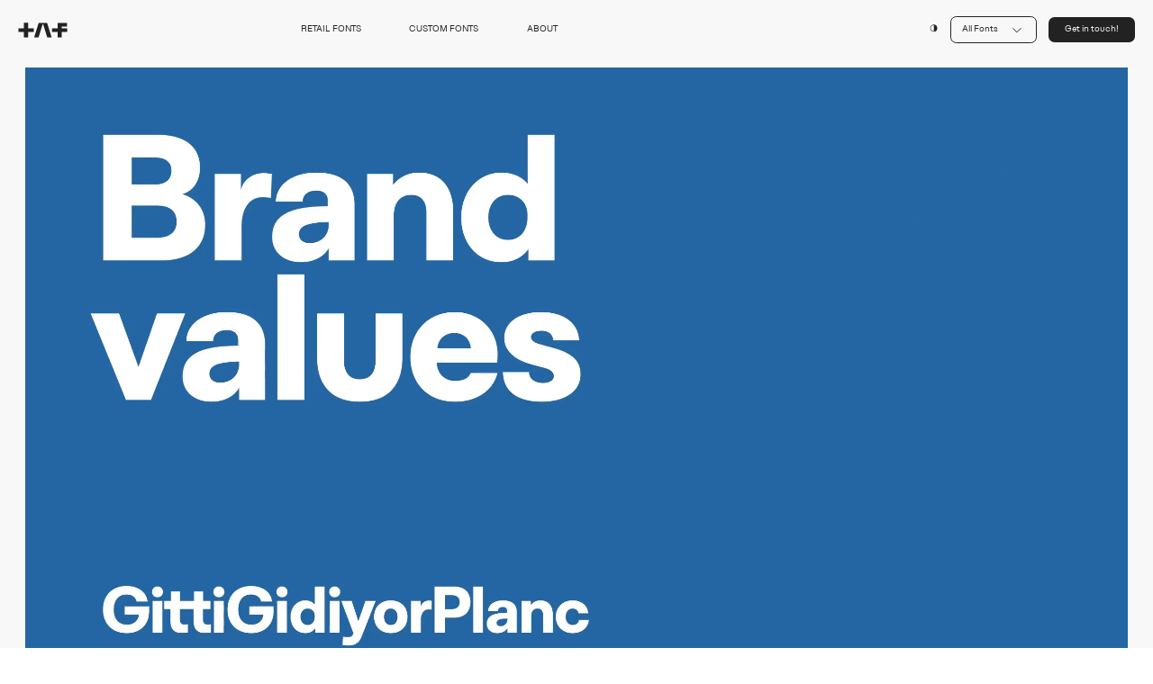

--- FILE ---
content_type: text/html; charset=UTF-8
request_url: https://www.taf-studio.com/?e=7-356-1
body_size: 13808
content:
<!DOCTYPE html>
<html lang="en">
<head>
    <meta charset="utf-8" /><meta http-equiv="X-UA-Compatible" content="IE=edge,chrome=1" /><meta name="format-detection" content="telephone=no"><meta name="viewport" content="width=device-width, initial-scale=1, maximum-scale=1, minimum-scale=1, user-scalable=no"><title>Taf Studio</title>
<meta name='robots' content='max-image-preview:large' />
<style id='wp-img-auto-sizes-contain-inline-css' type='text/css'>
img:is([sizes=auto i],[sizes^="auto," i]){contain-intrinsic-size:3000px 1500px}
/*# sourceURL=wp-img-auto-sizes-contain-inline-css */
</style>
<style id='classic-theme-styles-inline-css' type='text/css'>
/*! This file is auto-generated */
.wp-block-button__link{color:#fff;background-color:#32373c;border-radius:9999px;box-shadow:none;text-decoration:none;padding:calc(.667em + 2px) calc(1.333em + 2px);font-size:1.125em}.wp-block-file__button{background:#32373c;color:#fff;text-decoration:none}
/*# sourceURL=/wp-includes/css/classic-themes.min.css */
</style>
<link rel='stylesheet' id='css-0-css' href='https://www.taf-studio.com/wp-content/cache/65ea3151-1744118656.min.css?revision=1000000_3_2_2' type='text/css' media='all' />
<script type="text/javascript">var ajaxurl = ajaxurl || "https://www.taf-studio.com/wp-admin/admin.php";var global_ajax_nonce = global_ajax_nonce || "d7b99e883b";</script><link rel="canonical" href="https://www.taf-studio.com/" />
<link rel="shortcut icon" href="https://www.taf-studio.com/wp-content/themes/starter/assets/frontend/images/favicon.png?revision=1000000_3_2_2" /><link rel="apple-touch-icon" sizes="72x72" href="https://www.taf-studio.com/wp-content/themes/starter/assets/frontend/images/favicon.png?revision=1000000_3_2_2" /><link rel="dns-prefetch" href="//www.google-analytics.com" /><link rel="dns-prefetch" href="//www.googletagmanager.com" /><link rel="dns-prefetch" href="//ajax.googleapis.com/" /><link rel="dns-prefetch" href="//www.googleadservices.com" /><link rel="dns-prefetch" href="//www.google.com" /><link rel="dns-prefetch" href="//connect.facebook.net" /><link rel="dns-prefetch" href="//googleads.g.doubleclick.net" /><link rel="dns-prefetch" href="//cdn.api.twitter.com"><link rel="dns-prefetch" href="//platform.twitter.com"><link rel="dns-prefetch" href="//api.pinterest.com"><link rel="dns-prefetch" href="//www.gstatic.com" /><link rel="preconnect" href="https://www.google-analytics.com" /><link rel="preconnect" href="https://www.googletagmanager.com" /><link rel="preconnect" href="https://www.facebook.com" /><link rel="preconnect" href="https://connect.facebook.net" /><meta name="author" content="Softworks - New gen wordpress website solutions!"><script>window.currentRevision = "1000000_3_2_2";window.rootThemePath = "https://www.taf-studio.com/wp-content/themes/starter/assets/";window.csrf = "G5LLK33aZ4wSiXFura0zHC1KEbMt5SlTw4OIGIo639I=";window.currentUrl = "https://www.taf-studio.com/?e=7-356-1";</script>

		    <style>
		        @font-face {
		            font-family: 'Icon';
		            src: url('https://www.taf-studio.com/wp-content/themes/starter/assets/core/icons/icon.eot?revision=1000000_3_2_2'); /* IE9*/
		            src: url('https://www.taf-studio.com/wp-content/themes/starter/assets/core/icons/icon.eot?revision=1000000_3_2_2#iefix') format('embedded-opentype'), /* IE6-IE8 */
		            url('https://www.taf-studio.com/wp-content/themes/starter/assets/core/icons/icon.woff2?revision=1000000_3_2_2') format('woff2'),
		            url('https://www.taf-studio.com/wp-content/themes/starter/assets/core/icons/icon.woff?revision=1000000_3_2_2') format('woff'),
		            url('https://www.taf-studio.com/wp-content/themes/starter/assets/core/icons/icon.ttf?revision=1000000_3_2_2') format('truetype'), /* chrome, firefox, opera, Safari, Android, iOS 4.2+*/
		            url('https://www.taf-studio.com/wp-content/themes/starter/assets/core/icons/icon.svg?revision=1000000_3_2_2#icon') format('svg'); /* iOS 4.1- */
		            font-display: swap;
		        }
		    </style>
		    <meta name="theme-color" content="#1c1c1c">
    <script async src="//www.googletagmanager.com/gtag/js?id=G-XRENZQ00QK"></script>
    <script>
        window.dataLayer = window.dataLayer || [];
        function gtag(){dataLayer.push(arguments);}
        gtag('js', new Date());
        gtag('config', 'G-XRENZQ00QK');
    </script>
<style id='global-styles-inline-css' type='text/css'>
:root{--wp--preset--aspect-ratio--square: 1;--wp--preset--aspect-ratio--4-3: 4/3;--wp--preset--aspect-ratio--3-4: 3/4;--wp--preset--aspect-ratio--3-2: 3/2;--wp--preset--aspect-ratio--2-3: 2/3;--wp--preset--aspect-ratio--16-9: 16/9;--wp--preset--aspect-ratio--9-16: 9/16;--wp--preset--color--black: #000000;--wp--preset--color--cyan-bluish-gray: #abb8c3;--wp--preset--color--white: #ffffff;--wp--preset--color--pale-pink: #f78da7;--wp--preset--color--vivid-red: #cf2e2e;--wp--preset--color--luminous-vivid-orange: #ff6900;--wp--preset--color--luminous-vivid-amber: #fcb900;--wp--preset--color--light-green-cyan: #7bdcb5;--wp--preset--color--vivid-green-cyan: #00d084;--wp--preset--color--pale-cyan-blue: #8ed1fc;--wp--preset--color--vivid-cyan-blue: #0693e3;--wp--preset--color--vivid-purple: #9b51e0;--wp--preset--gradient--vivid-cyan-blue-to-vivid-purple: linear-gradient(135deg,rgb(6,147,227) 0%,rgb(155,81,224) 100%);--wp--preset--gradient--light-green-cyan-to-vivid-green-cyan: linear-gradient(135deg,rgb(122,220,180) 0%,rgb(0,208,130) 100%);--wp--preset--gradient--luminous-vivid-amber-to-luminous-vivid-orange: linear-gradient(135deg,rgb(252,185,0) 0%,rgb(255,105,0) 100%);--wp--preset--gradient--luminous-vivid-orange-to-vivid-red: linear-gradient(135deg,rgb(255,105,0) 0%,rgb(207,46,46) 100%);--wp--preset--gradient--very-light-gray-to-cyan-bluish-gray: linear-gradient(135deg,rgb(238,238,238) 0%,rgb(169,184,195) 100%);--wp--preset--gradient--cool-to-warm-spectrum: linear-gradient(135deg,rgb(74,234,220) 0%,rgb(151,120,209) 20%,rgb(207,42,186) 40%,rgb(238,44,130) 60%,rgb(251,105,98) 80%,rgb(254,248,76) 100%);--wp--preset--gradient--blush-light-purple: linear-gradient(135deg,rgb(255,206,236) 0%,rgb(152,150,240) 100%);--wp--preset--gradient--blush-bordeaux: linear-gradient(135deg,rgb(254,205,165) 0%,rgb(254,45,45) 50%,rgb(107,0,62) 100%);--wp--preset--gradient--luminous-dusk: linear-gradient(135deg,rgb(255,203,112) 0%,rgb(199,81,192) 50%,rgb(65,88,208) 100%);--wp--preset--gradient--pale-ocean: linear-gradient(135deg,rgb(255,245,203) 0%,rgb(182,227,212) 50%,rgb(51,167,181) 100%);--wp--preset--gradient--electric-grass: linear-gradient(135deg,rgb(202,248,128) 0%,rgb(113,206,126) 100%);--wp--preset--gradient--midnight: linear-gradient(135deg,rgb(2,3,129) 0%,rgb(40,116,252) 100%);--wp--preset--font-size--small: 13px;--wp--preset--font-size--medium: 20px;--wp--preset--font-size--large: 36px;--wp--preset--font-size--x-large: 42px;--wp--preset--spacing--20: 0.44rem;--wp--preset--spacing--30: 0.67rem;--wp--preset--spacing--40: 1rem;--wp--preset--spacing--50: 1.5rem;--wp--preset--spacing--60: 2.25rem;--wp--preset--spacing--70: 3.38rem;--wp--preset--spacing--80: 5.06rem;--wp--preset--shadow--natural: 6px 6px 9px rgba(0, 0, 0, 0.2);--wp--preset--shadow--deep: 12px 12px 50px rgba(0, 0, 0, 0.4);--wp--preset--shadow--sharp: 6px 6px 0px rgba(0, 0, 0, 0.2);--wp--preset--shadow--outlined: 6px 6px 0px -3px rgb(255, 255, 255), 6px 6px rgb(0, 0, 0);--wp--preset--shadow--crisp: 6px 6px 0px rgb(0, 0, 0);}:where(.is-layout-flex){gap: 0.5em;}:where(.is-layout-grid){gap: 0.5em;}body .is-layout-flex{display: flex;}.is-layout-flex{flex-wrap: wrap;align-items: center;}.is-layout-flex > :is(*, div){margin: 0;}body .is-layout-grid{display: grid;}.is-layout-grid > :is(*, div){margin: 0;}:where(.wp-block-columns.is-layout-flex){gap: 2em;}:where(.wp-block-columns.is-layout-grid){gap: 2em;}:where(.wp-block-post-template.is-layout-flex){gap: 1.25em;}:where(.wp-block-post-template.is-layout-grid){gap: 1.25em;}.has-black-color{color: var(--wp--preset--color--black) !important;}.has-cyan-bluish-gray-color{color: var(--wp--preset--color--cyan-bluish-gray) !important;}.has-white-color{color: var(--wp--preset--color--white) !important;}.has-pale-pink-color{color: var(--wp--preset--color--pale-pink) !important;}.has-vivid-red-color{color: var(--wp--preset--color--vivid-red) !important;}.has-luminous-vivid-orange-color{color: var(--wp--preset--color--luminous-vivid-orange) !important;}.has-luminous-vivid-amber-color{color: var(--wp--preset--color--luminous-vivid-amber) !important;}.has-light-green-cyan-color{color: var(--wp--preset--color--light-green-cyan) !important;}.has-vivid-green-cyan-color{color: var(--wp--preset--color--vivid-green-cyan) !important;}.has-pale-cyan-blue-color{color: var(--wp--preset--color--pale-cyan-blue) !important;}.has-vivid-cyan-blue-color{color: var(--wp--preset--color--vivid-cyan-blue) !important;}.has-vivid-purple-color{color: var(--wp--preset--color--vivid-purple) !important;}.has-black-background-color{background-color: var(--wp--preset--color--black) !important;}.has-cyan-bluish-gray-background-color{background-color: var(--wp--preset--color--cyan-bluish-gray) !important;}.has-white-background-color{background-color: var(--wp--preset--color--white) !important;}.has-pale-pink-background-color{background-color: var(--wp--preset--color--pale-pink) !important;}.has-vivid-red-background-color{background-color: var(--wp--preset--color--vivid-red) !important;}.has-luminous-vivid-orange-background-color{background-color: var(--wp--preset--color--luminous-vivid-orange) !important;}.has-luminous-vivid-amber-background-color{background-color: var(--wp--preset--color--luminous-vivid-amber) !important;}.has-light-green-cyan-background-color{background-color: var(--wp--preset--color--light-green-cyan) !important;}.has-vivid-green-cyan-background-color{background-color: var(--wp--preset--color--vivid-green-cyan) !important;}.has-pale-cyan-blue-background-color{background-color: var(--wp--preset--color--pale-cyan-blue) !important;}.has-vivid-cyan-blue-background-color{background-color: var(--wp--preset--color--vivid-cyan-blue) !important;}.has-vivid-purple-background-color{background-color: var(--wp--preset--color--vivid-purple) !important;}.has-black-border-color{border-color: var(--wp--preset--color--black) !important;}.has-cyan-bluish-gray-border-color{border-color: var(--wp--preset--color--cyan-bluish-gray) !important;}.has-white-border-color{border-color: var(--wp--preset--color--white) !important;}.has-pale-pink-border-color{border-color: var(--wp--preset--color--pale-pink) !important;}.has-vivid-red-border-color{border-color: var(--wp--preset--color--vivid-red) !important;}.has-luminous-vivid-orange-border-color{border-color: var(--wp--preset--color--luminous-vivid-orange) !important;}.has-luminous-vivid-amber-border-color{border-color: var(--wp--preset--color--luminous-vivid-amber) !important;}.has-light-green-cyan-border-color{border-color: var(--wp--preset--color--light-green-cyan) !important;}.has-vivid-green-cyan-border-color{border-color: var(--wp--preset--color--vivid-green-cyan) !important;}.has-pale-cyan-blue-border-color{border-color: var(--wp--preset--color--pale-cyan-blue) !important;}.has-vivid-cyan-blue-border-color{border-color: var(--wp--preset--color--vivid-cyan-blue) !important;}.has-vivid-purple-border-color{border-color: var(--wp--preset--color--vivid-purple) !important;}.has-vivid-cyan-blue-to-vivid-purple-gradient-background{background: var(--wp--preset--gradient--vivid-cyan-blue-to-vivid-purple) !important;}.has-light-green-cyan-to-vivid-green-cyan-gradient-background{background: var(--wp--preset--gradient--light-green-cyan-to-vivid-green-cyan) !important;}.has-luminous-vivid-amber-to-luminous-vivid-orange-gradient-background{background: var(--wp--preset--gradient--luminous-vivid-amber-to-luminous-vivid-orange) !important;}.has-luminous-vivid-orange-to-vivid-red-gradient-background{background: var(--wp--preset--gradient--luminous-vivid-orange-to-vivid-red) !important;}.has-very-light-gray-to-cyan-bluish-gray-gradient-background{background: var(--wp--preset--gradient--very-light-gray-to-cyan-bluish-gray) !important;}.has-cool-to-warm-spectrum-gradient-background{background: var(--wp--preset--gradient--cool-to-warm-spectrum) !important;}.has-blush-light-purple-gradient-background{background: var(--wp--preset--gradient--blush-light-purple) !important;}.has-blush-bordeaux-gradient-background{background: var(--wp--preset--gradient--blush-bordeaux) !important;}.has-luminous-dusk-gradient-background{background: var(--wp--preset--gradient--luminous-dusk) !important;}.has-pale-ocean-gradient-background{background: var(--wp--preset--gradient--pale-ocean) !important;}.has-electric-grass-gradient-background{background: var(--wp--preset--gradient--electric-grass) !important;}.has-midnight-gradient-background{background: var(--wp--preset--gradient--midnight) !important;}.has-small-font-size{font-size: var(--wp--preset--font-size--small) !important;}.has-medium-font-size{font-size: var(--wp--preset--font-size--medium) !important;}.has-large-font-size{font-size: var(--wp--preset--font-size--large) !important;}.has-x-large-font-size{font-size: var(--wp--preset--font-size--x-large) !important;}
/*# sourceURL=global-styles-inline-css */
</style>
</head>
<body class="home wp-singular page-template-default page page-id-10 wp-theme-starter">
<div class="page-loader">
    <svg width="100" height="31" viewBox="0 0 501 155" fill="none" xmlns="http://www.w3.org/2000/svg">
        <path d="M56.0057 58.1072H56.5057V57.6072V0.763019H100.134V57.6072V58.1072H100.634H155.63V96.2556H100.634H100.134V96.7556V153.646H56.5057V96.7556V96.2556H56.0057H0.788086V58.1072H56.0057Z" fill="white" stroke="white" class="page-loader-svg-1"></path>
        <path d="M499.787 59.6473V96.2393H443.56H443.06V96.7393V153.63H401.894V96.7393V96.2393H401.394H344.945V58.1032H401.394H401.894V57.6032V0.712891H498.052V38.2014H470.564C463.476 38.2014 456.732 38.0242 451.758 37.8469C449.272 37.7582 447.229 37.6696 445.807 37.6031C445.097 37.5699 444.542 37.5422 444.164 37.5228C443.976 37.5131 443.831 37.5055 443.734 37.5003L443.625 37.4944L443.597 37.4929L443.59 37.4925L443.589 37.4925L443.588 37.4924C443.588 37.4924 443.588 37.4924 443.56 37.9917L443.588 37.4924L443.06 37.4632V37.9917V59.1473V59.6473H443.56H499.787Z" fill="white" stroke="white" class="page-loader-svg-2"></path>
        <path d="M161.234 153.099L161.234 153.098L207.819 1.05053C207.819 1.05045 207.819 1.05037 207.819 1.05028C207.879 0.857277 208.049 0.744275 208.222 0.754605L208.226 0.754789C236.011 2.21264 264.028 2.10038 292.351 0.75496L292.358 0.754538C292.521 0.744511 292.701 0.860257 292.76 1.04948C292.76 1.04983 292.76 1.05018 292.76 1.05053L339.357 153.098L339.359 153.102C339.442 153.368 339.236 153.647 338.962 153.647H295.453C295.273 153.647 295.11 153.524 295.06 153.349L295.059 153.344L254.836 18.5661L254.836 18.5657C253.476 14.0184 247.104 14.0184 245.743 18.5657L245.743 18.5661L205.533 153.344L205.53 153.353C205.481 153.53 205.326 153.647 205.138 153.647H161.63C161.354 153.647 161.148 153.378 161.234 153.099ZM292.327 0.256028V0.256027V0.256028ZM208.252 0.255476L208.252 0.255746L208.252 0.255476Z" fill="white" stroke="white" class="page-loader-svg-3"></path>
    </svg>
</div>
<header id="header">
    <div class="container-fluid">
        <div class="header-contain">
            <div class="row mobile-hide" data-selector="desktop-navigation">
                <div class="col-5 col-lg-3 d-flex align-items-center">
                    <div class="logo no-dark-mode">
                        <a href="/">
                            <img loading="lazy" src="https://www.taf-studio.com/wp-content/themes/starter/assets/frontend/images/logo.svg?revision=1000000_3_2_2" alt="">
                        </a>
                    </div>
                </div>
                <div class="col-5 col-lg-5 d-flex align-items-center">
                    <ul class="navigation d-flex align-items-center">
                        <li>
                            <a href="/retail-fonts/" class="cool-link cool-link-black from-left">RETAIL FONTS</a>
                        </li>
                        <li>
                            <a href="/custom-fonts/" class="cool-link cool-link-black from-left">CUSTOM FONTS</a>
                        </li>
                        <li>
                            <a href="/about/" class="cool-link cool-link-black from-left">ABOUT</a>
                        </li>
                    </ul>
                </div>
                <div class="col-7 col-lg-4 d-flex justify-content-end align-items-center">
                    <a href="#" class="no-dark-mode" data-action="dark-mode">
                        <img lazy="loading" src="https://www.taf-studio.com/wp-content/themes/starter/assets/frontend/images/invert-color.svg?revision=1000000_3_2_2" style="max-width:0.875rem;" alt="">
                    </a>
                    <a href="#" data-action="show-all-fonts" data-selector="all-fonts" class="button button-primary-outline button-icon button-icon-hover-filter button-icon-right no-page-loader">
                        All Fonts <img lazy="loading" src="https://www.taf-studio.com/wp-content/themes/starter/assets/frontend/images/arrow-down.svg?revision=1000000_3_2_2" style="max-width:24px;" alt="">
                    </a>
                    <a href="/contact/" class="button button-primary">Get in touch!</a>
                    <div class="all-fonts-menu">
                        <div class="all-fonts-menu-retail-fonts">
                            <div class="all-fonts-menu-fonts-title">
                                RETAIL FONTS
                            </div>
                                                        <div class="all-fonts-menu-fonts-items no-dark-mode">
                                <div class="row g-5 align-items-center">
                                                                            <div class="col-3">
                                            <a href="https://www.taf-studio.com/retail-fonts/planc/">
                                                <img lazy="loading" src="https://www.taf-studio.com/wp-content/uploads/2023/07/planc_sgi5.svg?revision=1000000_3_2_2" alt="">
                                                                                            </a>
                                        </div>
                                                                            <div class="col-3">
                                            <a href="https://www.taf-studio.com/retail-fonts/antikor/">
                                                <img lazy="loading" src="https://www.taf-studio.com/wp-content/uploads/2023/10/antikor-retail-font_wb8r.svg?revision=1000000_3_2_2" alt="">
                                                                                            </a>
                                        </div>
                                                                            <div class="col-3">
                                            <a href="https://www.taf-studio.com/retail-fonts/santral/">
                                                <img lazy="loading" src="https://www.taf-studio.com/wp-content/uploads/2023/10/santral-retail-font_980j.svg?revision=1000000_3_2_2" alt="">
                                                                                            </a>
                                        </div>
                                                                            <div class="col-3">
                                            <a href="https://www.taf-studio.com/retail-fonts/flow-handscript/">
                                                <img lazy="loading" src="https://www.taf-studio.com/wp-content/uploads/2023/11/flow-retail-font_txl3.svg?revision=1000000_3_2_2" alt="">
                                                                                            </a>
                                        </div>
                                                                            <div class="col-3">
                                            <a href="https://www.taf-studio.com/retail-fonts/antre/">
                                                <img lazy="loading" src="https://www.taf-studio.com/wp-content/uploads/2023/11/antre-retail-font_kwn0.svg?revision=1000000_3_2_2" alt="">
                                                                                            </a>
                                        </div>
                                                                    </div>
                            </div>
                        </div>
                        <div class="all-fonts-menu-custom-fonts">
                            <div class="all-fonts-menu-fonts-title">
                                CUSTOM FONTS
                            </div>
                                                        <div class="all-fonts-menu-fonts-items d-flex">
                                <div class="row g-5 align-items-center">
                                                                                                                    <div class="col-3">
                                                                                            <a href="https://www.taf-studio.com/custom-fonts/shb-grotesk/">
                                                    <img loading="lazy" src="https://www.taf-studio.com/wp-content/uploads/2023/10/sahibindengrotesk_75vt.svg?revision=1000000_3_2_2" alt="">
                                                </a>
            	                                                                    </div>
                                                                                                                    <div class="col-3">
                                                                                            <a href="https://www.taf-studio.com/custom-fonts/cinili-hamam/">
                                                    <img loading="lazy" src="https://www.taf-studio.com/wp-content/uploads/2023/10/cinili-hamam-display_bj0z.svg?revision=1000000_3_2_2" alt="">
                                                </a>
            	                                                                    </div>
                                                                                                                    <div class="col-3">
                                                                                            <a href="https://www.taf-studio.com/custom-fonts/inforiver/">
                                                    <img loading="lazy" src="https://www.taf-studio.com/wp-content/uploads/2023/10/mecellem-dropdown-menu_0yf8.svg?revision=1000000_3_2_2" alt="">
                                                </a>
            	                                                                    </div>
                                                                                                                    <div class="col-3">
                                                                                            <a href="https://www.taf-studio.com/custom-fonts/gittigidiyor/">
                                                    <img loading="lazy" src="https://www.taf-studio.com/wp-content/uploads/2023/10/vector_59x7.svg?revision=1000000_3_2_2" alt="">
                                                </a>
            	                                                                    </div>
                                                                                                                    <div class="col-3">
                                                                                            <a href="https://www.taf-studio.com/custom-fonts/macfit/">
                                                    <img loading="lazy" src="https://www.taf-studio.com/wp-content/uploads/2023/10/macfit-dropdown-menu_nsib.svg?revision=1000000_3_2_2" alt="">
                                                </a>
            	                                                                    </div>
                                                                                                                    <div class="col-3">
                                                                                            <a href="https://www.taf-studio.com/custom-fonts/mecellem/">
                                                    <img loading="lazy" src="https://www.taf-studio.com/wp-content/uploads/2023/11/mecellemcolorlogo_iw5y.svg?revision=1000000_3_2_2" alt="">
                                                </a>
            	                                                                    </div>
                                                                                                                    <div class="col-3">
                                                                                            <a href="https://www.taf-studio.com/custom-fonts/kurukahveci-mehmet-efendi/">
                                                    <img loading="lazy" src="https://www.taf-studio.com/wp-content/uploads/2023/10/mehmet-efendi-dropdown-menu_6txr.svg?revision=1000000_3_2_2" alt="">
                                                </a>
            	                                                                    </div>
                                                                                                                    <div class="col-3">
                                                        	                                <img loading="lazy" src="https://www.taf-studio.com/wp-content/uploads/2023/10/maru-dropdown-menu_mtgv.svg?revision=1000000_3_2_2" alt="">
            	                                                                    </div>
                                                                                                                    <div class="col-3">
                                                        	                                <img loading="lazy" src="https://www.taf-studio.com/wp-content/uploads/2023/10/macfit-dropdown-menu-1_up07.svg?revision=1000000_3_2_2" alt="">
            	                                                                    </div>
                                                                    </div>
                            </div>
                        </div>
                    </div>
                </div>
            </div>
            <div class="row desktop-hide" data-selector="mobile-navigation">
                <div class="col-5 col-lg-3 d-flex align-items-center">
                    <div class="logo no-dark-mode">
                        <a href="/">
                            <img loading="lazy" src="https://www.taf-studio.com/wp-content/themes/starter/assets/frontend/images/logo.svg?revision=1000000_3_2_2" alt="">
                        </a>
                    </div>
                </div>
                <div class="col-7 d-flex justify-content-end align-items-center">
                    <div class="mobile-navigation">
                        <div class="mobile-navigation-items">
                            <div class="mobile-navigation-items-inner">
                                <div class="mobile-navigation-items-buttons">
                                    <a href="/contact/" class="button button-primary">Get in touch!</a>
                                </div>
                                <div class="mobile-navigation-items-links">
                                    <a href="/retail-fonts/">RETAIL FONTS</a>
                                    <a href="/custom-fonts/">CUSTOM FONTS</a>
                                    <a href="/about/">ABOUT</a>
                                    <a href="/fonts-in-use/">FONTS IN USE</a>
                                    <a href="/contact/">CONTACT</a>
                                </div>
                                <div class="mobile-navigation-items-secondary-links">
                                    <a href="/faqs/">FAQs</a>
                                    <a href="/privacy-policy/">PRIVACY</a>
                                    <a href="/end-user-license-agreement/">EULA</a>
                                    <a href="/contact/">GET THE FONT</a>
                                    <a href="/font-licenses/">FONT LICENSES</a>
                                </div>
                                <div class="mobile-navigation-items-social-links">
                                    <a href="#" class="button button-socials black button-primary-outline">
                                        <svg viewBox="0 0 22 22" fill="none" xmlns="http://www.w3.org/2000/svg">
                                            <path d="M21.4902 10.75C21.4902 4.86328 16.7207 0.09375 10.834 0.09375C4.94727 0.09375 0.177734 4.86328 0.177734 10.75C0.177734 16.0781 4.04492 20.5039 9.1582 21.2773V13.8438H6.45117V10.75H9.1582V8.42969C9.1582 5.76562 10.748 4.26172 13.1543 4.26172C14.3574 4.26172 15.5605 4.47656 15.5605 4.47656V7.09766H14.2285C12.8965 7.09766 12.4668 7.91406 12.4668 8.77344V10.75H15.4316L14.959 13.8438H12.4668V21.2773C17.5801 20.5039 21.4902 16.0781 21.4902 10.75Z" fill="#F8F8F8"/>
                                        </svg>
                                    </a>
                                    <a href="#" class="button button-socials black button-primary-outline">
                                        <svg viewBox="0 0 23 19" fill="none" xmlns="http://www.w3.org/2000/svg">
                                            <path d="M20.5566 5.28125C21.416 4.63672 22.1895 3.86328 22.791 2.96094C22.0176 3.30469 21.1152 3.5625 20.2129 3.64844C21.1582 3.08984 21.8457 2.23047 22.1895 1.15625C21.3301 1.67188 20.3418 2.05859 19.3535 2.27344C18.4941 1.37109 17.334 0.855469 16.0449 0.855469C13.5527 0.855469 11.5332 2.875 11.5332 5.36719C11.5332 5.71094 11.5762 6.05469 11.6621 6.39844C7.92383 6.18359 4.57227 4.37891 2.33789 1.67188C1.95117 2.31641 1.73633 3.08984 1.73633 3.94922C1.73633 5.49609 2.50977 6.87109 3.75586 7.6875C3.02539 7.64453 2.29492 7.47266 1.69336 7.12891V7.17188C1.69336 9.36328 3.24023 11.168 5.30273 11.5977C4.95898 11.6836 4.5293 11.7695 4.14258 11.7695C3.8418 11.7695 3.58398 11.7266 3.2832 11.6836C3.8418 13.4883 5.51758 14.7773 7.49414 14.8203C5.94727 16.0234 4.01367 16.7539 1.9082 16.7539C1.52148 16.7539 1.17773 16.7109 0.833984 16.668C2.81055 17.957 5.17383 18.6875 7.75195 18.6875C16.0449 18.6875 20.5566 11.8555 20.5566 5.88281C20.5566 5.66797 20.5566 5.49609 20.5566 5.28125Z" fill="#F8F8F8"/>
                                        </svg>
                                    </a>
                                    <a href="#" class="button button-socials black button-primary-outline">
                                        <svg viewBox="0 0 21 20" fill="none" xmlns="http://www.w3.org/2000/svg">
                                            <path d="M10.459 4.80859C7.70898 4.80859 5.51758 7.04297 5.51758 9.75C5.51758 12.5 7.70898 14.6914 10.459 14.6914C13.166 14.6914 15.4004 12.5 15.4004 9.75C15.4004 7.04297 13.166 4.80859 10.459 4.80859ZM10.459 12.9727C8.69727 12.9727 7.23633 11.5547 7.23633 9.75C7.23633 7.98828 8.6543 6.57031 10.459 6.57031C12.2207 6.57031 13.6387 7.98828 13.6387 9.75C13.6387 11.5547 12.2207 12.9727 10.459 12.9727ZM16.7324 4.63672C16.7324 3.99219 16.2168 3.47656 15.5723 3.47656C14.9277 3.47656 14.4121 3.99219 14.4121 4.63672C14.4121 5.28125 14.9277 5.79688 15.5723 5.79688C16.2168 5.79688 16.7324 5.28125 16.7324 4.63672ZM19.998 5.79688C19.9121 4.25 19.5684 2.875 18.4512 1.75781C17.334 0.640625 15.959 0.296875 14.4121 0.210938C12.8223 0.125 8.05273 0.125 6.46289 0.210938C4.91602 0.296875 3.58398 0.640625 2.42383 1.75781C1.30664 2.875 0.962891 4.25 0.876953 5.79688C0.791016 7.38672 0.791016 12.1562 0.876953 13.7461C0.962891 15.293 1.30664 16.625 2.42383 17.7852C3.58398 18.9023 4.91602 19.2461 6.46289 19.332C8.05273 19.418 12.8223 19.418 14.4121 19.332C15.959 19.2461 17.334 18.9023 18.4512 17.7852C19.5684 16.625 19.9121 15.293 19.998 13.7461C20.084 12.1562 20.084 7.38672 19.998 5.79688ZM17.9355 15.4219C17.6348 16.2812 16.9473 16.9258 16.1309 17.2695C14.8418 17.7852 11.834 17.6562 10.459 17.6562C9.04102 17.6562 6.0332 17.7852 4.78711 17.2695C3.92773 16.9258 3.2832 16.2812 2.93945 15.4219C2.42383 14.1758 2.55273 11.168 2.55273 9.75C2.55273 8.375 2.42383 5.36719 2.93945 4.07812C3.2832 3.26172 3.92773 2.61719 4.78711 2.27344C6.0332 1.75781 9.04102 1.88672 10.459 1.88672C11.834 1.88672 14.8418 1.75781 16.1309 2.27344C16.9473 2.57422 17.5918 3.26172 17.9355 4.07812C18.4512 5.36719 18.3223 8.375 18.3223 9.75C18.3223 11.168 18.4512 14.1758 17.9355 15.4219Z" fill="#F8F8F8"/>
                                        </svg>
                                    </a>
                                    <a href="#" class="button button-socials black button-primary-outline">
                                        <svg viewBox="0 0 21 20" fill="none" xmlns="http://www.w3.org/2000/svg">
                                            <path d="M5.13086 20V7.15234H1.13477V20H5.13086ZM3.11133 5.43359C4.40039 5.43359 5.43164 4.35938 5.43164 3.07031C5.43164 1.82422 4.40039 0.792969 3.11133 0.792969C1.86523 0.792969 0.833984 1.82422 0.833984 3.07031C0.833984 4.35938 1.86523 5.43359 3.11133 5.43359ZM20.041 20H20.084V12.9531C20.084 9.51562 19.3105 6.85156 15.2715 6.85156C13.3379 6.85156 12.0488 7.92578 11.4902 8.91406H11.4473V7.15234H7.62305V20H11.6191V13.6406C11.6191 11.9648 11.9199 10.375 13.9824 10.375C16.0449 10.375 16.0879 12.2656 16.0879 13.7695V20H20.041Z" fill="#F8F8F8"/>
                                        </svg>
                                    </a>
                                </div>
                            </div>
                        </div>
                        <a href="#" class="mobile-navigation-invert-color" data-action="dark-mode">
                            <img lazy="loading" src="https://www.taf-studio.com/wp-content/themes/starter/assets/frontend/images/invert-color.svg?revision=1000000_3_2_2" alt="">
                        </a>
                        <a href="javascript:void(0);" class="mobile-navigation-toggle"></a>
                    </div>
                </div>
            </div>
        </div>
    </div>
</header>
<section class="intro">
    <div class="container-fluid">
        <div class="row">
            <div class="col-12">
				<video data-action="video-controls" muted loop autoplay playsinline style="width:100%;">
					<source src="/wp-content/uploads/2024/05/tafstudio-demo-resize_pqgw.mp4" type="video/mp4">
				</video>
                <!-- <div class="intro-big-image">
                    <div class="intro-big-image-text">
                        <img lazy="loading" src="https://www.taf-studio.com/wp-content/themes/starter/assets/frontend/images/intro-text.svg" alt="">
						<div class="intro-info">
					        <img lazy="loading" src="https://www.taf-studio.com/wp-content/themes/starter/assets/frontend/images/custom-badge.svg?revision=1000000_3_2_2" alt="">
					        <img lazy="loading" src="https://www.taf-studio.com/wp-content/themes/starter/assets/frontend/images/clients/new-mind-intro.svg?revision=1000000_3_2_2" alt="">
					    </div>
                    </div>
                    <div class="intro-big-image-text-background">
						<svg class="width-percentages-100" height="833" viewBox="0 0 1649 833" fill="none" xmlns="http://www.w3.org/2000/svg">
							<path d="M767.707 153.103C772.692 159.92 777.532 166.819 782.701 173.554C822.369 225.395 866.656 274.872 916.698 321.463C956.806 358.819 1000.07 393.92 1047.98 425.696C1098.8 459.395 1153.64 488.669 1214.87 510.879C1259.23 526.987 1305.53 538.669 1354.25 544.854C1398.06 550.406 1441.95 550.543 1486.09 547.932C1522.2 545.788 1557.43 540.813 1590.06 528.746C1605.49 523.056 1619.57 515.277 1634.2 508.405C1636.36 507.388 1638.27 506.124 1641.2 504.475C1642.52 512.336 1644.28 519.4 1644.76 526.547C1646.48 552 1649.56 577.481 1648.68 602.907C1647.84 626.794 1644.17 650.79 1639.04 674.402C1630.93 711.675 1615.17 747.106 1585 778.084C1557.28 806.561 1520.47 824.675 1473.95 830.668C1447.15 834.104 1420.24 833.141 1393.37 829.98C1353.56 825.307 1316.27 815.055 1280.56 801.531C1239.32 785.918 1201.41 766.347 1165.48 744.632C1127.17 721.46 1091.5 696.144 1057.77 669.317C1006.52 628.608 959.409 585.343 916.149 539.741C892.649 514.975 870.505 489.494 847.702 464.37C846.785 463.381 845.685 462.501 843.632 462.062C849.131 470.528 854.814 478.939 860.093 487.487C879.194 518.383 895.398 549.994 905.443 583.336C911.676 604.006 915.159 624.842 913.179 645.98C909.256 688.393 881.174 719.124 822.955 732.4C797.769 738.145 771.813 740.042 745.636 740.042C500.592 740.124 255.511 740.097 10.4661 740.097C0.750847 740.097 0.494224 740.097 0.970822 732.95C2.84055 704.39 3.42711 675.721 7.12991 647.272C14.5355 590.318 30.1899 534.683 62.0853 482.265C88.0782 439.577 123.493 402.276 174.856 374.514C209.134 355.988 247.152 344.031 288.542 337.626C311.859 334.025 335.432 332.431 359.079 332.376C426.279 332.211 489.777 343.536 548.802 368.11C603.647 390.924 650.537 421.133 693.687 454.86C728.369 481.935 760.154 510.852 790.107 540.895C791.646 542.435 793.443 543.809 796.486 544.689C791.83 536.827 787.284 528.938 782.481 521.132C749.632 468.054 710.368 417.834 662.525 371.491C622.711 332.898 577.764 298.209 523.798 270.529C484.021 250.106 440.98 234.933 393.724 227.099C356.989 220.997 319.851 220.447 282.493 223.306C239.966 226.549 199.419 234.878 161.218 249.144C103.879 270.557 57.0994 301.04 22.2344 341.557C21.5378 342.354 20.6213 343.014 18.8249 344.58C18.5316 342.326 18.2016 341.007 18.2016 339.688C18.2016 231.057 18.2383 122.4 18.0916 13.7695C18.0916 8.90424 20.6579 7.255 26.4871 6.32043C60.2156 0.960386 94.4207 0.245714 128.626 0.273201C159.568 0.300689 190.547 0.438126 221.416 1.97742C263.393 4.06646 304.93 8.87676 345.918 16.6007C409.415 28.5852 468.403 47.9913 522.515 75.6162C559.47 94.4725 593.528 115.968 623.627 140.706C657.906 168.853 691.341 197.633 724.299 226.659C738.597 239.276 750.879 253.185 764.04 266.544C766.863 269.43 769.54 272.371 773.719 274.762C772.766 273.333 771.849 271.876 770.859 270.474C746.7 236.225 722.027 202.141 698.527 167.644C682.212 143.675 667.401 119.101 657.612 93.0707C652.26 78.8047 648.007 64.4288 651.783 49.3657C655.633 34.1377 668.428 25.3692 686.942 20.2291C703.476 15.6387 720.817 14.6766 738.084 14.6766C1025.07 14.5392 1312.09 14.5941 1599.08 14.4842C1604.5 14.4842 1606.96 15.4462 1607.55 19.6793C1609.74 35.8694 1612.75 52.0045 1614.55 68.1946C1616.93 89.6622 1619.53 111.157 1620.05 132.653C1620.74 162.889 1620.56 193.18 1618.91 223.388C1617.88 242.382 1614.66 261.403 1610.37 280.15C1600.32 324.24 1581.85 365.911 1541.92 400.517C1512.3 426.19 1474.94 442.298 1431.02 450.379C1392.82 457.416 1354.21 457.938 1315.32 455.382C1225.24 449.445 1144.33 424.514 1068.88 388.395C1021.77 365.828 978.766 339.413 938.622 310.276C885.169 271.464 837.876 228.831 796.046 182.762C786.954 172.729 777.972 162.669 768.953 152.608C768.55 152.773 768.11 152.966 767.707 153.131V153.103Z" fill="#DEFF00"></path>
						</svg>
                    </div>
				</div> -->
            </div>
        </div>
    </div>
</section>
<section class="section section-lg section-home-about">
    <div class="container-fluid">
        <div class="row">
            <div class="col-12 col-lg-2 mb-5 mb-lg-0">
                <span class="font-size-16px">ABOUT</span>
            </div>
            <div class="col-12 col-lg-10">
                <div class="row margin-bottom-60px">
                    <div class="col-12">
                        <span class="font-size-26px title">TAF STUDIO <br /> Independent type foundry, İstanbul-Amsterdam</span>
                    </div>
                </div>
                <div class="row">
                    <div class="col-12 col-lg-7">
                        <p class="font-size-26px">
                            Reading is a multifaceted cognitive process. It involves a subtle interplay of comprehension and emotional engagement. As we seek different ways of written expression, we strive to enhance the reading experience, to make it both clear and practical. Fonts are powerful carriers not only of information, but also of different emotional states. Our creative drive stems from the desire to make new discoveries in letterforms and transform them into readable emotions.                        </p>
                    </div>
                </div>
            </div>
        </div>
    </div>
</section>
<section class="section section-lg">
    <div class="container-fluid no-padding-left no-padding-right">
        <div class="row">
            <div class="col-12">
				<div class="marquee">
            		<span class="font-size-100px planc-medium">WE MAKE EMOTIONS READABLE ☺ WE MAKE EMOTIONS READABLE ☠ WE MAKE EMOTIONS READABLE ☺ WE MAKE EMOTIONS READABLE ☠</span>
				</div>
            </div>
        </div>
    </div>
</section>
<section class="section section-lg">
    <div class="container-fluid">
        <div class="row">
            <div class="col-12 col-lg-2 mb-5 mb-lg-0">
                <span class="font-size-16px">RETAIL FONTS</span>
				<div class="carousel-navigation carousel-retail-fonts-navigation"></div>
            </div>
            <div class="col-12 col-lg-10">
                <div class="row">
                    <div class="col-12">
		                <div class="carousel carousel-retail-font owl-carousel owl-theme" data-carousel-centered="false" data-carousel-looped="false">
							                            <div class="carousel-retail-fonts-item" data-url="https://www.taf-studio.com/retail-fonts/planc/">
								<div class="carousel-retail-fonts-item-default d-flex align-items-center justify-content-center">
									<div class="carousel-retail-fonts-item-default-image no-dark-mode">
										<img lazy="loading" src="https://www.taf-studio.com/wp-content/uploads/2023/07/planc_g71n.svg?revision=1000000_3_2_2" alt="">
									</div>
									<div class="carousel-retail-fonts-item-default-bottom d-flex justify-content-between align-items-center">
										<span>20 styles</span>
										<svg width="2.063rem" viewBox="0 0 33 32" fill="none" xmlns="http://www.w3.org/2000/svg">
											<path d="M1.41602 16.043C5.28212 18.4981 10.5193 20.0066 16.2863 20.0066C22.0534 20.0066 27.2906 18.4992 31.1567 16.043C27.2906 13.5879 22.0534 12.0793 16.2863 12.0793C10.5193 12.0793 5.28212 13.5868 1.41602 16.043Z" stroke="#222222" stroke-width="1.5" stroke-miterlimit="10" stroke-linejoin="round"/>
											<path d="M16.2869 20.0066C18.4759 20.0066 20.2505 18.2321 20.2505 16.043C20.2505 13.8539 18.4759 12.0793 16.2869 12.0793C14.0978 12.0793 12.3232 13.8539 12.3232 16.043C12.3232 18.2321 14.0978 20.0066 16.2869 20.0066Z" stroke="#222222" stroke-width="1.5" stroke-miterlimit="10" stroke-linejoin="round"/>
											<path d="M16.2871 31.043C24.5714 31.043 31.2871 24.3272 31.2871 16.043C31.2871 7.7587 24.5714 1.04297 16.2871 1.04297C8.00284 1.04297 1.28711 7.7587 1.28711 16.043C1.28711 24.3272 8.00284 31.043 16.2871 31.043Z" stroke="#222222" stroke-width="1.5" stroke-miterlimit="10" stroke-linejoin="round"/>
										</svg>
									</div>
								</div>
								<div class="carousel-retail-fonts-item-hover no-dark-mode">
									<img lazy="loading" src="https://www.taf-studio.com/wp-content/uploads/2023/10/planc-home-hover-text_qdx3.svg?revision=1000000_3_2_2" alt="">
								</div>
							</div>
							                            <div class="carousel-retail-fonts-item" data-url="https://www.taf-studio.com/retail-fonts/antikor/">
								<div class="carousel-retail-fonts-item-default d-flex align-items-center justify-content-center">
									<div class="carousel-retail-fonts-item-default-image no-dark-mode">
										<img lazy="loading" src="https://www.taf-studio.com/wp-content/uploads/2023/10/antikor-retail-font-homepage_3kd6.svg?revision=1000000_3_2_2" alt="">
									</div>
									<div class="carousel-retail-fonts-item-default-bottom d-flex justify-content-between align-items-center">
										<span>55 styles Mono/Text/Display</span>
										<svg width="2.063rem" viewBox="0 0 33 32" fill="none" xmlns="http://www.w3.org/2000/svg">
											<path d="M1.41602 16.043C5.28212 18.4981 10.5193 20.0066 16.2863 20.0066C22.0534 20.0066 27.2906 18.4992 31.1567 16.043C27.2906 13.5879 22.0534 12.0793 16.2863 12.0793C10.5193 12.0793 5.28212 13.5868 1.41602 16.043Z" stroke="#222222" stroke-width="1.5" stroke-miterlimit="10" stroke-linejoin="round"/>
											<path d="M16.2869 20.0066C18.4759 20.0066 20.2505 18.2321 20.2505 16.043C20.2505 13.8539 18.4759 12.0793 16.2869 12.0793C14.0978 12.0793 12.3232 13.8539 12.3232 16.043C12.3232 18.2321 14.0978 20.0066 16.2869 20.0066Z" stroke="#222222" stroke-width="1.5" stroke-miterlimit="10" stroke-linejoin="round"/>
											<path d="M16.2871 31.043C24.5714 31.043 31.2871 24.3272 31.2871 16.043C31.2871 7.7587 24.5714 1.04297 16.2871 1.04297C8.00284 1.04297 1.28711 7.7587 1.28711 16.043C1.28711 24.3272 8.00284 31.043 16.2871 31.043Z" stroke="#222222" stroke-width="1.5" stroke-miterlimit="10" stroke-linejoin="round"/>
										</svg>
									</div>
								</div>
								<div class="carousel-retail-fonts-item-hover no-dark-mode">
									<img lazy="loading" src="https://www.taf-studio.com/wp-content/uploads/2023/10/antikor-home-hover-text_jcr6.svg?revision=1000000_3_2_2" alt="">
								</div>
							</div>
							                            <div class="carousel-retail-fonts-item" data-url="https://www.taf-studio.com/retail-fonts/santral/">
								<div class="carousel-retail-fonts-item-default d-flex align-items-center justify-content-center">
									<div class="carousel-retail-fonts-item-default-image no-dark-mode">
										<img lazy="loading" src="https://www.taf-studio.com/wp-content/uploads/2023/10/santral-retail-font-homepage_njl9.svg?revision=1000000_3_2_2" alt="">
									</div>
									<div class="carousel-retail-fonts-item-default-bottom d-flex justify-content-between align-items-center">
										<span>24 styles</span>
										<svg width="2.063rem" viewBox="0 0 33 32" fill="none" xmlns="http://www.w3.org/2000/svg">
											<path d="M1.41602 16.043C5.28212 18.4981 10.5193 20.0066 16.2863 20.0066C22.0534 20.0066 27.2906 18.4992 31.1567 16.043C27.2906 13.5879 22.0534 12.0793 16.2863 12.0793C10.5193 12.0793 5.28212 13.5868 1.41602 16.043Z" stroke="#222222" stroke-width="1.5" stroke-miterlimit="10" stroke-linejoin="round"/>
											<path d="M16.2869 20.0066C18.4759 20.0066 20.2505 18.2321 20.2505 16.043C20.2505 13.8539 18.4759 12.0793 16.2869 12.0793C14.0978 12.0793 12.3232 13.8539 12.3232 16.043C12.3232 18.2321 14.0978 20.0066 16.2869 20.0066Z" stroke="#222222" stroke-width="1.5" stroke-miterlimit="10" stroke-linejoin="round"/>
											<path d="M16.2871 31.043C24.5714 31.043 31.2871 24.3272 31.2871 16.043C31.2871 7.7587 24.5714 1.04297 16.2871 1.04297C8.00284 1.04297 1.28711 7.7587 1.28711 16.043C1.28711 24.3272 8.00284 31.043 16.2871 31.043Z" stroke="#222222" stroke-width="1.5" stroke-miterlimit="10" stroke-linejoin="round"/>
										</svg>
									</div>
								</div>
								<div class="carousel-retail-fonts-item-hover no-dark-mode">
									<img lazy="loading" src="https://www.taf-studio.com/wp-content/uploads/2023/10/santral-home-hover-text_meu3.svg?revision=1000000_3_2_2" alt="">
								</div>
							</div>
							                            <div class="carousel-retail-fonts-item" data-url="https://www.taf-studio.com/retail-fonts/flow-handscript/">
								<div class="carousel-retail-fonts-item-default d-flex align-items-center justify-content-center">
									<div class="carousel-retail-fonts-item-default-image no-dark-mode">
										<img lazy="loading" src="https://www.taf-studio.com/wp-content/uploads/2023/11/flow-retail-font-homepage_azcb.svg?revision=1000000_3_2_2" alt="">
									</div>
									<div class="carousel-retail-fonts-item-default-bottom d-flex justify-content-between align-items-center">
										<span>1 Style - Handscript</span>
										<svg width="2.063rem" viewBox="0 0 33 32" fill="none" xmlns="http://www.w3.org/2000/svg">
											<path d="M1.41602 16.043C5.28212 18.4981 10.5193 20.0066 16.2863 20.0066C22.0534 20.0066 27.2906 18.4992 31.1567 16.043C27.2906 13.5879 22.0534 12.0793 16.2863 12.0793C10.5193 12.0793 5.28212 13.5868 1.41602 16.043Z" stroke="#222222" stroke-width="1.5" stroke-miterlimit="10" stroke-linejoin="round"/>
											<path d="M16.2869 20.0066C18.4759 20.0066 20.2505 18.2321 20.2505 16.043C20.2505 13.8539 18.4759 12.0793 16.2869 12.0793C14.0978 12.0793 12.3232 13.8539 12.3232 16.043C12.3232 18.2321 14.0978 20.0066 16.2869 20.0066Z" stroke="#222222" stroke-width="1.5" stroke-miterlimit="10" stroke-linejoin="round"/>
											<path d="M16.2871 31.043C24.5714 31.043 31.2871 24.3272 31.2871 16.043C31.2871 7.7587 24.5714 1.04297 16.2871 1.04297C8.00284 1.04297 1.28711 7.7587 1.28711 16.043C1.28711 24.3272 8.00284 31.043 16.2871 31.043Z" stroke="#222222" stroke-width="1.5" stroke-miterlimit="10" stroke-linejoin="round"/>
										</svg>
									</div>
								</div>
								<div class="carousel-retail-fonts-item-hover no-dark-mode">
									<img lazy="loading" src="https://www.taf-studio.com/wp-content/uploads/2023/11/flow-home-hover_bqo2.svg?revision=1000000_3_2_2" alt="">
								</div>
							</div>
							                            <div class="carousel-retail-fonts-item" data-url="https://www.taf-studio.com/retail-fonts/antre/">
								<div class="carousel-retail-fonts-item-default d-flex align-items-center justify-content-center">
									<div class="carousel-retail-fonts-item-default-image no-dark-mode">
										<img lazy="loading" src="https://www.taf-studio.com/wp-content/uploads/2023/11/antre-retail-font-homepage_dlt9.svg?revision=1000000_3_2_2" alt="">
									</div>
									<div class="carousel-retail-fonts-item-default-bottom d-flex justify-content-between align-items-center">
										<span>1 Style - Geometric Script</span>
										<svg width="2.063rem" viewBox="0 0 33 32" fill="none" xmlns="http://www.w3.org/2000/svg">
											<path d="M1.41602 16.043C5.28212 18.4981 10.5193 20.0066 16.2863 20.0066C22.0534 20.0066 27.2906 18.4992 31.1567 16.043C27.2906 13.5879 22.0534 12.0793 16.2863 12.0793C10.5193 12.0793 5.28212 13.5868 1.41602 16.043Z" stroke="#222222" stroke-width="1.5" stroke-miterlimit="10" stroke-linejoin="round"/>
											<path d="M16.2869 20.0066C18.4759 20.0066 20.2505 18.2321 20.2505 16.043C20.2505 13.8539 18.4759 12.0793 16.2869 12.0793C14.0978 12.0793 12.3232 13.8539 12.3232 16.043C12.3232 18.2321 14.0978 20.0066 16.2869 20.0066Z" stroke="#222222" stroke-width="1.5" stroke-miterlimit="10" stroke-linejoin="round"/>
											<path d="M16.2871 31.043C24.5714 31.043 31.2871 24.3272 31.2871 16.043C31.2871 7.7587 24.5714 1.04297 16.2871 1.04297C8.00284 1.04297 1.28711 7.7587 1.28711 16.043C1.28711 24.3272 8.00284 31.043 16.2871 31.043Z" stroke="#222222" stroke-width="1.5" stroke-miterlimit="10" stroke-linejoin="round"/>
										</svg>
									</div>
								</div>
								<div class="carousel-retail-fonts-item-hover no-dark-mode">
									<img lazy="loading" src="https://www.taf-studio.com/wp-content/uploads/2023/11/antre-home-hover_vgws.svg?revision=1000000_3_2_2" alt="">
								</div>
							</div>
									                </div>
                    </div>
                </div>
            </div>
        </div>
    </div>
</section>
<section class="section section-lg section-home-custom-fonts mb-5 mb-lg-0 section-background-gray no-overflow">
    <div class="container-fluid no-overflow">
        <div class="row">
            <div class="col-12 col-lg-4 mb-5 mb-lg-0">
				<div class="make-me-sticky">
	                <div class="margin-bottom-80px">
	                	<span class="font-size-46px planc-medium title">CUSTOM FONTS WE DEVELOPED</span>
	                </div>
					<div>
	                	<a href="/custom-fonts/" class="button button-primary-outline button-icon button-icon-hover-filter button-icon-top-5px button-icon-right">
							See All <img lazy="loading" src="https://www.taf-studio.com/wp-content/themes/starter/assets/frontend/images/arrow-left.svg?revision=1000000_3_2_2" style="max-width:0.875rem;" alt="">
						</a>
	                </div>
				</div>
            </div>
            <div class="col-12 col-lg-8">
									                					<div class="row margin-bottom-80px padding-bottom-80px border-bottom-1px-softgray hover-scale" data-selector="show-custom-font-hover-image">
						<div class="col-12 custom-col">
							<div class="custom-font-vertical-item-number">
								<span>01</span>
							</div>
						</div>
	                    <div class="col-12 custom-col d-flex">
							<div class="custom-font-vertical-item">
								<div class="custom-font-vertical-item-title planc-medium margin-bottom-30px font-size-16px">
									E-COMMERCE PLATFORM								</div>
								<div class="custom-font-vertical-item-image margin-bottom-15px">
									<img loading="lazy" src="https://www.taf-studio.com/wp-content/uploads/2023/10/sahibindengrotesk_75vt.svg?revision=1000000_3_2_2" alt="">
								</div>
																<div class="custom-font-vertical-item-desc font-size-22-5px">
									SHB Grotesk is a typeface crafted with innovative design solutions to meet the needs of 61.7 million users.								</div>
							</div>
	                    </div>
						<div class="col-12 custom-col">
							<div class="custom-font-vertical-item-featured-image">
									                                <a href="https://www.taf-studio.com/custom-fonts/shb-grotesk/">
	                                    <img loading="lazy" src="https://www.taf-studio.com/wp-content/uploads/2023/10/sahibinden-04_y2mr.jpg?revision=1000000_3_2_2" alt="">
	                                    	                                        <img loading="lazy" src="https://www.taf-studio.com/wp-content/uploads/2023/10/sahibinden_bj1w.gif?revision=1000000_3_2_2" alt="">
	                                    	                                </a>
	                            							</div>
						</div>
	                </div>
					                					<div class="row margin-bottom-80px padding-bottom-80px border-bottom-1px-softgray hover-scale" data-selector="show-custom-font-hover-image">
						<div class="col-12 custom-col">
							<div class="custom-font-vertical-item-number">
								<span>02</span>
							</div>
						</div>
	                    <div class="col-12 custom-col d-flex">
							<div class="custom-font-vertical-item">
								<div class="custom-font-vertical-item-title planc-medium margin-bottom-30px font-size-16px">
									MUSEUM								</div>
								<div class="custom-font-vertical-item-image margin-bottom-15px">
									<img loading="lazy" src="https://www.taf-studio.com/wp-content/uploads/2023/10/cinili-hamam-display_bj0z.svg?revision=1000000_3_2_2" alt="">
								</div>
																<div class="custom-font-vertical-item-desc font-size-22-5px">
									A typeface designed for the masterpiece of Mimar Sinan, the museum with the 500 year old history.								</div>
							</div>
	                    </div>
						<div class="col-12 custom-col">
							<div class="custom-font-vertical-item-featured-image">
									                                <a href="https://www.taf-studio.com/custom-fonts/cinili-hamam/">
	                                    <img loading="lazy" src="https://www.taf-studio.com/wp-content/uploads/2023/10/cinili-hamam-primary_lxd8.jpg?revision=1000000_3_2_2" alt="">
	                                    	                                        <img loading="lazy" src="https://www.taf-studio.com/wp-content/uploads/2023/10/cinilihamam_g5lz.gif?revision=1000000_3_2_2" alt="">
	                                    	                                </a>
	                            							</div>
						</div>
	                </div>
					                					<div class="row margin-bottom-80px padding-bottom-80px border-bottom-1px-softgray hover-scale" data-selector="show-custom-font-hover-image">
						<div class="col-12 custom-col">
							<div class="custom-font-vertical-item-number">
								<span>03</span>
							</div>
						</div>
	                    <div class="col-12 custom-col d-flex">
							<div class="custom-font-vertical-item">
								<div class="custom-font-vertical-item-title planc-medium margin-bottom-30px font-size-16px">
									BUSINESS SOFTWARE								</div>
								<div class="custom-font-vertical-item-image margin-bottom-15px">
									<img loading="lazy" src="https://www.taf-studio.com/wp-content/uploads/2023/10/mecellem-dropdown-menu_0yf8.svg?revision=1000000_3_2_2" alt="">
								</div>
																<div class="custom-font-vertical-item-desc font-size-22-5px">
									InfoRiver is a humanistic sans serif font built to display numeric data.								</div>
							</div>
	                    </div>
						<div class="col-12 custom-col">
							<div class="custom-font-vertical-item-featured-image">
									                                <a href="https://www.taf-studio.com/custom-fonts/inforiver/">
	                                    <img loading="lazy" src="https://www.taf-studio.com/wp-content/uploads/2023/10/inforiverprimary_kf4x.jpg?revision=1000000_3_2_2" alt="">
	                                    	                                        <img loading="lazy" src="https://www.taf-studio.com/wp-content/uploads/2023/10/inforiver_0h3k.gif?revision=1000000_3_2_2" alt="">
	                                    	                                </a>
	                            							</div>
						</div>
	                </div>
					                					<div class="row margin-bottom-80px padding-bottom-80px border-bottom-1px-softgray hover-scale" data-selector="show-custom-font-hover-image">
						<div class="col-12 custom-col">
							<div class="custom-font-vertical-item-number">
								<span>04</span>
							</div>
						</div>
	                    <div class="col-12 custom-col d-flex">
							<div class="custom-font-vertical-item">
								<div class="custom-font-vertical-item-title planc-medium margin-bottom-30px font-size-16px">
									E-COMMERCE PLATFORM								</div>
								<div class="custom-font-vertical-item-image margin-bottom-15px">
									<img loading="lazy" src="https://www.taf-studio.com/wp-content/uploads/2023/10/vector_59x7.svg?revision=1000000_3_2_2" alt="">
								</div>
																<div class="custom-font-vertical-item-desc font-size-22-5px">
									GittiGidiyorPlanc is a special edition of Planc that customized to maximize the shopping experience.
								</div>
							</div>
	                    </div>
						<div class="col-12 custom-col">
							<div class="custom-font-vertical-item-featured-image">
									                                <a href="https://www.taf-studio.com/custom-fonts/gittigidiyor/">
	                                    <img loading="lazy" src="https://www.taf-studio.com/wp-content/uploads/2023/10/gittigidiyor-01_p8gf.jpg?revision=1000000_3_2_2" alt="">
	                                    	                                        <img loading="lazy" src="https://www.taf-studio.com/wp-content/uploads/2023/10/gittigidiyor_c8vt.gif?revision=1000000_3_2_2" alt="">
	                                    	                                </a>
	                            							</div>
						</div>
	                </div>
				            </div>
        </div>
		<div class="row">
			<div class="col-12 col-lg-8 offset-lg-4 text-lg-right">
				<a href="/custom-fonts/" class="cool-link cool-link-black from-left">See more custom font projects <img lazy="loading" class="ms-1" src="/wp-content/themes/starter/assets/frontend/images/arrow-left.svg?revision=1689330836733_3_2_2" style="width:0.875rem;" alt=""></a>
			</div>
		</div>
    </div>
</section>
<section class="section section-lg section-home-clients no-dark-mode">
	<div class="container-fluid">
		<div class="row margin-bottom-80px">
			<div class="col-12 text-center">
				<span class="font-size-46px planc-medium title">
					CLIENTS WE DEVELOPED FONTS <br /> EXCLUSIVELY				</span>
			</div>
		</div>
		<div class="row">
						<div class="col-6 col-lg mb-4 mb-lg-0 text-center">
				<a href="#" class="screenshot" rel="https://www.taf-studio.com/wp-content/uploads/2024/02/sahibinden_zum0.gif?revision=1000000_3_2_2">
					<img lazy="loading" src="https://www.taf-studio.com/wp-content/uploads/2024/02/sahibinden.com-logo_hnd5.svg?revision=1000000_3_2_2" alt="">
				</a>
			</div>
												<div class="col-6 col-lg mb-4 mb-lg-0 text-center">
				<a href="#" class="screenshot" rel="https://www.taf-studio.com/wp-content/uploads/2024/01/gittigidiyor_2jxe.gif?revision=1000000_3_2_2">
					<img lazy="loading" src="https://www.taf-studio.com/wp-content/uploads/2024/01/gittigidiyor_wjbu.svg?revision=1000000_3_2_2" alt="">
				</a>
			</div>
												<div class="col-6 col-lg mb-4 mb-lg-0 text-center">
				<a href="#" class="screenshot" rel="https://www.taf-studio.com/wp-content/uploads/2024/01/mecellem_1p9o.gif?revision=1000000_3_2_2">
					<img lazy="loading" src="https://www.taf-studio.com/wp-content/uploads/2024/01/new-mind_zhid.svg?revision=1000000_3_2_2" alt="">
				</a>
			</div>
												<div class="col-6 col-lg mb-4 mb-lg-0 text-center">
				<a href="#" class="screenshot" rel="https://www.taf-studio.com/wp-content/uploads/2024/01/info-river_c3zg.gif?revision=1000000_3_2_2">
					<img lazy="loading" src="https://www.taf-studio.com/wp-content/uploads/2024/01/lumel_ow3u.svg?revision=1000000_3_2_2" alt="">
				</a>
			</div>
												<div class="col-6 col-lg mb-4 mb-lg-0 text-center">
				<a href="#" class="screenshot" rel="https://www.taf-studio.com/wp-content/uploads/2024/01/punter-sauthall_ou80.gif?revision=1000000_3_2_2">
					<img lazy="loading" src="https://www.taf-studio.com/wp-content/uploads/2024/01/punter-sauthall-group_he0s.svg?revision=1000000_3_2_2" alt="">
				</a>
			</div>
						<div class="spacer-100 mobile-hide"></div>
												<div class="col-6 col-lg mb-4 mb-lg-0 text-center">
				<a href="#" class="screenshot" rel="https://www.taf-studio.com/wp-content/uploads/2024/02/cinilihamam_xjia.gif?revision=1000000_3_2_2">
					<img lazy="loading" src="https://www.taf-studio.com/wp-content/uploads/2024/02/cinilihamam-logo_9mbo.svg?revision=1000000_3_2_2" alt="">
				</a>
			</div>
												<div class="col-6 col-lg mb-4 mb-lg-0 text-center">
				<a href="#" class="screenshot" rel="https://www.taf-studio.com/wp-content/uploads/2024/01/chatr_t4xw.gif?revision=1000000_3_2_2">
					<img lazy="loading" src="https://www.taf-studio.com/wp-content/uploads/2024/01/chart-mobile_fvqi.svg?revision=1000000_3_2_2" alt="">
				</a>
			</div>
												<div class="col-6 col-lg mb-4 mb-lg-0 text-center">
				<a href="#" class="screenshot" rel="https://www.taf-studio.com/wp-content/uploads/2024/01/the-koc-school_m0iy.gif?revision=1000000_3_2_2">
					<img lazy="loading" src="https://www.taf-studio.com/wp-content/uploads/2024/01/the-koc-school_fz7k.svg?revision=1000000_3_2_2" alt="">
				</a>
			</div>
												<div class="col-6 col-lg mb-4 mb-lg-0 text-center">
				<a href="#" class="screenshot" rel="https://www.taf-studio.com/wp-content/uploads/2024/01/turimvkltrbakanligi_lawn.gif?revision=1000000_3_2_2">
					<img lazy="loading" src="https://www.taf-studio.com/wp-content/uploads/2024/01/republic-of-turkiye_5d0t.svg?revision=1000000_3_2_2" alt="">
				</a>
			</div>
												<div class="col-6 col-lg mb-4 mb-lg-0 text-center">
				<a href="#" class="screenshot" rel="https://www.taf-studio.com/wp-content/uploads/2024/01/mac-fit_vyrl.gif?revision=1000000_3_2_2">
					<img lazy="loading" src="https://www.taf-studio.com/wp-content/uploads/2024/01/mac-fit_0rhu.svg?revision=1000000_3_2_2" alt="">
				</a>
			</div>
												<div class="col-6 col-lg mb-4 mb-lg-0 text-center">
				<a href="#" class="screenshot" rel="https://www.taf-studio.com/wp-content/uploads/2024/01/kurukahveci_yqd2.gif?revision=1000000_3_2_2">
					<img lazy="loading" src="https://www.taf-studio.com/wp-content/uploads/2024/01/kurukahveci-mehmet-efendi_fws8.svg?revision=1000000_3_2_2" alt="">
				</a>
			</div>
												<div class="col-6 col-lg mb-4 mb-lg-0 text-center">
				<a href="#" class="screenshot" rel="https://www.taf-studio.com/wp-content/uploads/2024/01/maru_2lx7.gif?revision=1000000_3_2_2">
					<img lazy="loading" src="https://www.taf-studio.com/wp-content/uploads/2024/01/maru_kp2y.svg?revision=1000000_3_2_2" alt="">
				</a>
			</div>
											</div>
	</div>
</section>
<footer id="footer" class="black-selection">
    <div class="footer-top">
        <div class="container-fluid">
            <div class="row">
                <div class="col-12 col-lg-4 mb-5 mb-lg-0">
                    <div class="margin-bottom-30px">
                        <svg width="5.688rem" height="1.625rem" viewBox="0 0 91 26" fill="none" xmlns="http://www.w3.org/2000/svg">
                            <path d="M0 15.9432V10.2126H9.91532V0H16.5727V10.2126H26.4511V15.9432H16.5727V25.9898H9.91532V15.9432H0Z" fill="white"/>
                            <path d="M90.2938 10.4709H80.2472V5.48658L82.3611 5.57884H89.9985V0.166016C89.9985 0.166016 84.6677 0.293134 82.0741 0.293134C79.4804 0.293134 73.9261 0.166016 73.9261 0.166016V10.2126H63.8447V15.9534C67.7403 15.8612 70.5513 15.8694 73.9282 15.8837V25.9979H80.2472V15.8755C83.3863 15.8632 86.6975 15.8632 90.2938 15.9452V10.4709Z" fill="white"/>
                            <path d="M59.2536 25.9897L51.4625 0.166016C47.333 0.516634 43.1813 0.516634 39.0519 0.166016L31.0557 26H37.5121L44.5918 2.49722C44.6275 2.37976 44.6999 2.27687 44.7985 2.20375C44.8971 2.13062 45.0165 2.09115 45.1393 2.09115C45.262 2.09115 45.3815 2.13062 45.4801 2.20375C45.5786 2.27687 45.6511 2.37976 45.6867 2.49722L52.5881 25.9856L59.2536 25.9897Z" fill="white"/>
                        </svg>
                    </div>
                    <p class="margin-bottom-30px font-size-16px">
                        Erenköy Mah. Hacı Hakkı Bey Sok. No 15/1 <br /> Kadıkoy, Istanbul/TURKEY
                    </p>
                    <p class="font-size-24px">
                        For any inquiries
                    </p>
                    <p class="font-size-24px">
                        <span class="mr-3">
                            <a href="/cdn-cgi/l/email-protection#40292e262f003421266d33343524292f6e232f2d" class="cool-link from-left no-page-loader"><span class="__cf_email__" data-cfemail="b7ded9d1d8f7c3d6d19ac4c3c2d3ded899d4d8da">[email&#160;protected]</span></a>
                        </span>
                        <svg width="15" height="15" viewBox="0 0 15 15" fill="none" xmlns="http://www.w3.org/2000/svg">
                            <path d="M12.706 14H14.314V0.92H0.873984V2.36H11.098L11.794 1.952L11.938 2.144L0.993984 13.088L2.04998 14.144L12.97 3.224L13.138 3.392L12.706 4.088V14Z" fill="#F8F8F8"/>
                        </svg>
                    </p>
                </div>
                <div class="col-12 col-lg-4 mb-5 mb-lg-0">
                    <div class="row">
                        <div class="col-6">
                            <ul class="menu">
                                <li>
                                    <a href="/retail-fonts/" class="cool-link from-left">RETAIL FONTS</a>
                                </li>
                                <li>
                                    <a href="/custom-fonts/" class="cool-link from-left">CUSTOM FONTS</a>
                                </li>
                                <li>
                                    <a href="/about/" class="cool-link from-left">ABOUT</a>
                                </li>
                                <li>
                                    <a href="/fonts-in-use/" class="cool-link from-left">FONTS IN USE</a>
                                </li>
                                <li>
                                    <a href="/contact/" class="cool-link from-left">CONTACT</a>
                                </li>
                            </ul>
                        </div>
                        <div class="col-6">
                            <ul class="menu">
                                <li>
                                    <a href="/faqs/" class="cool-link from-left">FAQs</a>
                                </li>
                                <li>
                                    <a href="/end-user-license-agreement/" class="cool-link from-left">EULA</a>
                                </li>
                                <li>
                                    <a href="/font-licenses/" class="cool-link from-left">FONT LICENSES</a>
                                </li>
                                <li>
                                    <a href="/privacy-policy/" class="cool-link from-left">PRIVACY</a>
                                </li>
                                <li>
                                    <a href="/contact/" class="cool-link from-left">GET THE FONT</a>
                                </li>
                            </ul>
                        </div>
                    </div>
                </div>
                <div class="col-12 col-lg-4">
                    <div class="mb-4">
                        <span class="font-size-24 line-height-34">Get access to exclusive discounts, new fonts and the latest news.</span>
                    </div>
                    <div class="newsletters mb-5">
                        <form action="https://www.taf-studio.com/?e=7-356-1" class="newsletters" data-action="send-newsletters" method="post" data-prevent-default="false" data-error-scroll-top="false" enctype="multipart/form-data">
                            <input type="hidden" name="form-type" value="newsletters">                            <input type="hidden" name="fail" value="/error">                            <input type="hidden" name="success" value="/thank-you/?redirected=https://www.taf-studio.com/?e=7-356-1">                            <input type="hidden" name="url" value="https://www.taf-studio.com/?e=7-356-1" />                            <input type="hidden" name="csrf" value="G5LLK33aZ4wSiXFura0zHC1KEbMt5SlTw4OIGIo639I=" />                            <div class="newsletters-form mb-4">
                                <input class="form-control" name="email" type="text" placeholder="Email address" />
                                <button name="submitted" type="submit"><img loading="lazy" src="https://www.taf-studio.com/wp-content/themes/starter/assets/frontend/images/newsletters-submit-icon.svg?revision=1000000_3_2_2" alt=""></button>
                            </div>
                            <div class="form-group">
                                <div class="checkboxes">
                                    <div class="checkbox checkbox-custom">
                                        <input id="use-personal-data-agreement-newsletters" name="use_personal_data_agreement" type="checkbox" />
                                        <label for="use-personal-data-agreement-newsletters"> I have read and accepted the <a href="/privacy-policy/" class="no-page-loader" target="_blank" rel="noopener">Privacy Policy</a></label>
                                    </div>
                                </div>
                            </div>
                        </form>
                    </div>
                    <div>
                        <a href="https://www.facebook.com/tafstudioist" target="_blank" class="button button-socials button-primary-outline no-page-loader">
                            <svg viewBox="0 0 22 22" fill="none" xmlns="http://www.w3.org/2000/svg">
                                <path d="M21.4902 10.75C21.4902 4.86328 16.7207 0.09375 10.834 0.09375C4.94727 0.09375 0.177734 4.86328 0.177734 10.75C0.177734 16.0781 4.04492 20.5039 9.1582 21.2773V13.8438H6.45117V10.75H9.1582V8.42969C9.1582 5.76562 10.748 4.26172 13.1543 4.26172C14.3574 4.26172 15.5605 4.47656 15.5605 4.47656V7.09766H14.2285C12.8965 7.09766 12.4668 7.91406 12.4668 8.77344V10.75H15.4316L14.959 13.8438H12.4668V21.2773C17.5801 20.5039 21.4902 16.0781 21.4902 10.75Z" fill="#F8F8F8"/>
                            </svg>
                        </a>
                        <a href="https://twitter.com/taf_studio" target="_blank" class="button button-socials button-primary-outline no-page-loader">
                            <svg viewBox="0 0 23 19" fill="none" xmlns="http://www.w3.org/2000/svg">
                                <path d="M20.5566 5.28125C21.416 4.63672 22.1895 3.86328 22.791 2.96094C22.0176 3.30469 21.1152 3.5625 20.2129 3.64844C21.1582 3.08984 21.8457 2.23047 22.1895 1.15625C21.3301 1.67188 20.3418 2.05859 19.3535 2.27344C18.4941 1.37109 17.334 0.855469 16.0449 0.855469C13.5527 0.855469 11.5332 2.875 11.5332 5.36719C11.5332 5.71094 11.5762 6.05469 11.6621 6.39844C7.92383 6.18359 4.57227 4.37891 2.33789 1.67188C1.95117 2.31641 1.73633 3.08984 1.73633 3.94922C1.73633 5.49609 2.50977 6.87109 3.75586 7.6875C3.02539 7.64453 2.29492 7.47266 1.69336 7.12891V7.17188C1.69336 9.36328 3.24023 11.168 5.30273 11.5977C4.95898 11.6836 4.5293 11.7695 4.14258 11.7695C3.8418 11.7695 3.58398 11.7266 3.2832 11.6836C3.8418 13.4883 5.51758 14.7773 7.49414 14.8203C5.94727 16.0234 4.01367 16.7539 1.9082 16.7539C1.52148 16.7539 1.17773 16.7109 0.833984 16.668C2.81055 17.957 5.17383 18.6875 7.75195 18.6875C16.0449 18.6875 20.5566 11.8555 20.5566 5.88281C20.5566 5.66797 20.5566 5.49609 20.5566 5.28125Z" fill="#F8F8F8"/>
                            </svg>
                        </a>
                        <a href="https://www.instagram.com/taf__studio/" target="_blank" class="button button-socials button-primary-outline no-page-loader">
                            <svg viewBox="0 0 21 20" fill="none" xmlns="http://www.w3.org/2000/svg">
                                <path d="M10.459 4.80859C7.70898 4.80859 5.51758 7.04297 5.51758 9.75C5.51758 12.5 7.70898 14.6914 10.459 14.6914C13.166 14.6914 15.4004 12.5 15.4004 9.75C15.4004 7.04297 13.166 4.80859 10.459 4.80859ZM10.459 12.9727C8.69727 12.9727 7.23633 11.5547 7.23633 9.75C7.23633 7.98828 8.6543 6.57031 10.459 6.57031C12.2207 6.57031 13.6387 7.98828 13.6387 9.75C13.6387 11.5547 12.2207 12.9727 10.459 12.9727ZM16.7324 4.63672C16.7324 3.99219 16.2168 3.47656 15.5723 3.47656C14.9277 3.47656 14.4121 3.99219 14.4121 4.63672C14.4121 5.28125 14.9277 5.79688 15.5723 5.79688C16.2168 5.79688 16.7324 5.28125 16.7324 4.63672ZM19.998 5.79688C19.9121 4.25 19.5684 2.875 18.4512 1.75781C17.334 0.640625 15.959 0.296875 14.4121 0.210938C12.8223 0.125 8.05273 0.125 6.46289 0.210938C4.91602 0.296875 3.58398 0.640625 2.42383 1.75781C1.30664 2.875 0.962891 4.25 0.876953 5.79688C0.791016 7.38672 0.791016 12.1562 0.876953 13.7461C0.962891 15.293 1.30664 16.625 2.42383 17.7852C3.58398 18.9023 4.91602 19.2461 6.46289 19.332C8.05273 19.418 12.8223 19.418 14.4121 19.332C15.959 19.2461 17.334 18.9023 18.4512 17.7852C19.5684 16.625 19.9121 15.293 19.998 13.7461C20.084 12.1562 20.084 7.38672 19.998 5.79688ZM17.9355 15.4219C17.6348 16.2812 16.9473 16.9258 16.1309 17.2695C14.8418 17.7852 11.834 17.6562 10.459 17.6562C9.04102 17.6562 6.0332 17.7852 4.78711 17.2695C3.92773 16.9258 3.2832 16.2812 2.93945 15.4219C2.42383 14.1758 2.55273 11.168 2.55273 9.75C2.55273 8.375 2.42383 5.36719 2.93945 4.07812C3.2832 3.26172 3.92773 2.61719 4.78711 2.27344C6.0332 1.75781 9.04102 1.88672 10.459 1.88672C11.834 1.88672 14.8418 1.75781 16.1309 2.27344C16.9473 2.57422 17.5918 3.26172 17.9355 4.07812C18.4512 5.36719 18.3223 8.375 18.3223 9.75C18.3223 11.168 18.4512 14.1758 17.9355 15.4219Z" fill="#F8F8F8"/>
                            </svg>
                        </a>
                        <a href="https://www.linkedin.com/company/taf-studio/?viewAsMember=true" target="_blank" class="button button-socials button-primary-outline no-page-loader">
                            <svg viewBox="0 0 21 20" fill="none" xmlns="http://www.w3.org/2000/svg">
                                <path d="M5.13086 20V7.15234H1.13477V20H5.13086ZM3.11133 5.43359C4.40039 5.43359 5.43164 4.35938 5.43164 3.07031C5.43164 1.82422 4.40039 0.792969 3.11133 0.792969C1.86523 0.792969 0.833984 1.82422 0.833984 3.07031C0.833984 4.35938 1.86523 5.43359 3.11133 5.43359ZM20.041 20H20.084V12.9531C20.084 9.51562 19.3105 6.85156 15.2715 6.85156C13.3379 6.85156 12.0488 7.92578 11.4902 8.91406H11.4473V7.15234H7.62305V20H11.6191V13.6406C11.6191 11.9648 11.9199 10.375 13.9824 10.375C16.0449 10.375 16.0879 12.2656 16.0879 13.7695V20H20.041Z" fill="#F8F8F8"/>
                            </svg>
                        </a>
                    </div>
                </div>
            </div>
        </div>
    </div>
    <div class="footer-copyright">
        <div class="container-fluid">
            <div class="row">
                <div class="col-12 col-lg-7 d-flex justify-content-end">
                    <span class="font-size-14px">
                        Copyright © TAFSTUDIO. All Rights Reserved
                    </span>
                </div>
                <div class="col-12 col-lg-5 d-flex justify-content-end">
                    Created by <a class="ms-1 no-page-loader" target="_blank" href="https://da-s.ie"><strong>DA-S</strong></a>
                </div>
            </div>
        </div>
    </div>
</footer>
<div class="cursor"></div>
<!-- <div class="scroll-top"></div> -->
<script data-cfasync="false" src="/cdn-cgi/scripts/5c5dd728/cloudflare-static/email-decode.min.js"></script><script type="speculationrules">
{"prefetch":[{"source":"document","where":{"and":[{"href_matches":"/*"},{"not":{"href_matches":["/wp-*.php","/wp-admin/*","/wp-content/uploads/*","/wp-content/*","/wp-content/plugins/*","/wp-content/themes/starter/*","/*\\?(.+)"]}},{"not":{"selector_matches":"a[rel~=\"nofollow\"]"}},{"not":{"selector_matches":".no-prefetch, .no-prefetch a"}}]},"eagerness":"conservative"}]}
</script>

		<!--
			_____        __ _                      _
		   / ____|      / _| |                    | |
		  | (___   ___ | |_| |___      _____  _ __| | _____
		   \___ \ / _ \|  _| __\ \ /\ / / _ \| '__| |/ / __|
		   ____) | (_) | | | |_ \ V  V / (_) | |  |   <\__ \
		  |_____/ \___/|_|  \__| \_/\_/ \___/|_|  |_|\_\___/

		** https://www.softworks.com.tr ** -->

<script type="text/javascript" src="https://www.taf-studio.com/wp-content/cache/03ac59d0-1740652437.min.js?revision=1000000_3_2_2" defer="defer"></script>
<script defer src="https://static.cloudflareinsights.com/beacon.min.js/vcd15cbe7772f49c399c6a5babf22c1241717689176015" integrity="sha512-ZpsOmlRQV6y907TI0dKBHq9Md29nnaEIPlkf84rnaERnq6zvWvPUqr2ft8M1aS28oN72PdrCzSjY4U6VaAw1EQ==" data-cf-beacon='{"version":"2024.11.0","token":"0da5dbb903f44e99bc2959ef1aa5234f","r":1,"server_timing":{"name":{"cfCacheStatus":true,"cfEdge":true,"cfExtPri":true,"cfL4":true,"cfOrigin":true,"cfSpeedBrain":true},"location_startswith":null}}' crossorigin="anonymous"></script>
</body>
</html>


--- FILE ---
content_type: text/css
request_url: https://www.taf-studio.com/wp-content/cache/65ea3151-1744118656.min.css?revision=1000000_3_2_2
body_size: 48493
content:
body{margin:0;padding:0;color:#383838;font-size:clamp(14px, calc(0.4vw + 1rem), 16px);width:100%;height:100%;word-wrap:break-word;-ms-word-wrap:break-word;text-rendering:optimizeLegibility;-webkit-font-smoothing:antialiased;-webkit-text-size-adjust:100%;display:-webkit-box;-webkit-box-orient:vertical;-webkit-box-align:stretch;background-color:#fff;-webkit-backface-visibility:hidden;backface-visibility:hidden;-webkit-user-drag:none;-ms-content-zooming:none;-webkit-overflow-scrolling:touch;overflow:auto;overflow-x:hidden}body{-ms-touch-action:none}@media all and (width:1024px) and (height:692px) and (orientation:landscape){body,html{height:42rem}}*{-webkit-tap-highlight-color:rgba(0,0,0,0);-moz-tap-highlight-color:rgba(0,0,0,0);-webkit-touch-callout:none}body,h1,h2,h3,h4,h5,h6{font-family:'Inter',sans-serif}a{color:#383838;transition:color .2s linear}a:hover,a:focus{text-decoration:none}a:focus,input:focus,button:focus{outline:none}::-moz-selection{color:#fff;background-color:#444bf8;text-shadow:none}::selection{color:#fff;background-color:#444bf8;text-shadow:none}ul.line-list{padding:0;margin:0;line-height:1.7;list-style:none;font-size:.938rem}ul.line-list li{position:relative;padding-left:1.875rem;margin-bottom:.4rem}ul.line-list li:before{content:'';width:1.25rem;height:.063rem;position:absolute;left:0;top:50%;background-color:#121118}.loading-bar{position:fixed;top:0;left:0;width:100%;height:100%;background:transparent;z-index:99999;transform:translateZ(0)}.loading-bar.overlay{background:rgba(0,0,0,.6)}.loading-bar .loader{width:0;height:.3rem;position:absolute;top:0;left:0;background:#444bf8;animation:expand 5s linear infinite}@keyframes expand{0%{width:0}100%{width:100%}}.search-active{overflow:hidden!important}.search-active .search{opacity:1;visibility:visible}.search{height:100vh;position:fixed;top:0;right:0;left:0;width:100%;bottom:0;opacity:0;visibility:hidden;z-index:999999;background:#fff;padding:8.125rem 16.25rem}.search .close{color:#383838;font-size:1rem;display:inline-block;width:100%;text-align:center;line-height:normal;cursor:pointer}.search form{margin-top:15%}.search form input{font-size:2.75rem;font-weight:300;color:#383838;background:none;border:none;border-bottom:.063rem solid #ccc;width:100%;padding-bottom:2.5rem}.search form input::placeholder{color:#818181;opacity:1}.search .search-results{margin:0;padding:2.5rem 5.625rem 0 4.375rem;min-height:13.75rem;max-height:23.125rem;overflow-y:scroll;position:relative}.search .search-results::-webkit-scrollbar{width:0}.search .search-results .search-no-results{font-size:1.563rem}.search .search-results .search-results-item{display:flex;align-items:center;background-color:#fbfbfb;margin-bottom:1.875rem;padding:.938rem 1.875rem;min-height:6.25rem}.search .search-results .search-results-item img{width:5.625rem;height:5.625rem;object-fit:cover}.search .search-results .search-results-item .search-results-text{overflow:hidden;margin:0 0 0 .938rem}.search .search-results .search-results-item .search-results-text h3{color:#383838;font-size:1.25rem;font-weight:500;text-overflow:ellipsis;width:100%;max-width:21.875rem;margin:0 0 .313rem;overflow:hidden;white-space:nowrap}.search .search-results .search-results-item .search-results-text div{color:#383838;font-size:.938rem;word-break:break-all}@media screen and (max-width:840px){.search{padding:6.25rem 1.875rem}.search form input{font-size:1.625rem;padding-bottom:1.25rem}.search .search-results .search-results-item{padding:.938rem}.search .search-results{padding:1.875rem 0 1.875rem 0;max-height:70vh}}.cool-link{display:inline-block}.cool-link:after{display:block;content:'';border-bottom:solid .063rem #444bf8;transform:scaleX(0);transition:transform 0.25s ease-out 0s}.cool-link:hover:after{transform:scaleX(1);transition:transform 0.5s ease-out 0s}.cool-link.from-right:after{transform-origin:left bottom}.cool-link.from-right:hover:after{transform-origin:right bottom}.cool-link.from-left:after{transform-origin:right bottom}.cool-link.from-left:hover:after{transform-origin:left bottom}.wobble{transition:all .5s;-webkit-transition:all .5s;-webkit-transform:perspective(1px) translateZ(0);transform:perspective(1px) translateZ(0);-webkit-animation-name:wobble-horizontal;animation-name:wobble-horizontal;-webkit-animation-duration:5s;animation-duration:5s;-webkit-animation-timing-function:ease-in-out;animation-timing-function:ease-in-out;-webkit-animation-iteration-count:infinite;animation-iteration-count:infinite}@-webkit-keyframes wobble-horizontal{5.56%{-webkit-transform:translateX(8px);transform:translateX(8px)}11.11%{-webkit-transform:translateX(-6px);transform:translateX(-6px)}16.67%{-webkit-transform:translateX(4px);transform:translateX(4px)}22.22%{-webkit-transform:translateX(-2px);transform:translateX(-2px)}27.75%{-webkit-transform:translateX(1px);transform:translateX(1px)}33.33%{-webkit-transform:translateX(0);transform:translateX(0)}100%{-webkit-transform:translateX(0);transform:translateX(0)}}@keyframes wobble-horizontal{5.56%{-webkit-transform:translateX(8px);transform:translateX(8px)}11.11%{-webkit-transform:translateX(-6px);transform:translateX(-6px)}16.67%{-webkit-transform:translateX(4px);transform:translateX(4px)}22.22%{-webkit-transform:translateX(-2px);transform:translateX(-2px)}27.75%{-webkit-transform:translateX(1px);transform:translateX(1px)}33.33%{-webkit-transform:translateX(0);transform:translateX(0)}100%{-webkit-transform:translateX(0);transform:translateX(0)}}@media screen and (max-width:840px){#navigation{display:none}}.navigation>li{display:inline-block}.navigation>li>a{display:block;margin:0 .75rem;font-size:1rem;font-weight:400}.navigation li:hover>a{color:#1f28f7!important}ul.list{list-style:disc;padding-left:1.125rem}ul.list li{line-height:1.8}.scroll-top{position:fixed;bottom:1.875rem;right:1.875rem;background:#444bf8;width:3.5rem;height:3.5rem;display:flex;align-items:center;justify-content:center;z-index:3;transition:0.4s;cursor:pointer;transform:scale(0)}.scroll-top.changed{transform:scale(1)}.scroll-top:before{color:#fff;font-family:'Icon'!important;content:'\EA78';font-size:1.875rem}@media (hover:hover){.scroll-top:hover{opacity:.8}}@media only screen and (max-width:1199px){.scroll-top{display:none}}.table{width:100%;max-width:100%;color:#495057}.table-bordered{border:solid .063rem #ddd}.table-bordered>thead>tr>th{font-weight:500}.table-bordered>thead>tr>th,.table-bordered>tbody>tr>td,.table-bordered>tbody>tr>th{border:solid .063rem #ddd}.table>thead>tr>th,.table>tbody>tr>td,.table>tbody>tr>th{padding:.75rem;line-height:1.42857143;border-top:solid .063rem #ddd;vertical-align:top;text-align:left}.table>thead:first-child>tr:first-child>th{border-top:none}.table>thead>tr>th{background:#f5f5f5}.table tbody tr:hover{background-color:#fafafa}.table-responsive{border:0}.table-responsive thead{display:none}.table-responsive tr{display:block;margin-bottom:.625rem;border-bottom:.063rem solid #ddd}.table-responsive tr:last-child{margin-bottom:0}.table-responsive td{display:block;text-align:right;font-size:.813rem;border-bottom:none!important}.table-responsive td:last-child{border-bottom:0}.table-responsive td:before{float:left;content:attr(data-label);font-weight:500}.panel{margin-bottom:1.25rem;background-color:#fff}.panel .panel-heading{color:#fff;font-size:1rem;font-weight:600;padding:.938rem;background-color:#444bf8}.panel .panel-body{padding:.625rem .938rem;border:.063rem solid #e6e6e6}@media screen and (max-width:767px){.panel img{width:100%}}.panel-list li{font-size:.938rem;font-weight:300;padding:.438rem .813rem;line-height:1.6;position:relative}.panel-list li::before{background-color:#99ca6a;content:'';position:absolute;left:0;top:1.125rem;padding:.188rem}.panel-list li:hover a,.panel-list li.active a{color:#444bf8}.tab{padding-left:0;margin-bottom:0;list-style:none}.tab-head>ul>li{float:left;margin-bottom:-.063rem;position:relative;display:block}.tab-head>ul:before,.tab-head>ul:after{content:'';display:table}.tab-head>ul:after{clear:both}.tab-head>ul>li>a{background-color:transparent;border:none;color:#333;cursor:pointer;line-height:1.875rem;font-weight:400;padding-left:1.25rem;padding-right:1.25rem;margin-right:.125rem;position:relative;display:block;padding:.5rem .75rem;-moz-transition:none;-webkit-transition:none;-o-transition:color 0 ease-in;transition:none}.tab-head>ul>li.active>a{background-color:#1f28f7;color:#fff;border:0}.tab-content{background:#fff;margin-bottom:1.875rem;padding:1.875rem;border:.063rem solid #eee;color:#797979}.tab-content>div{display:none}.tab-content>div.active{display:block}.sticky-queue{width:15.625rem;position:fixed;z-index:999}.sticky-note{padding-right:1.25rem}.sticky{font-size:.75rem;color:#fff;display:none;padding:.938rem;position:relative;margin:.313rem 0 0;line-height:1.5;background-color:#1f28f7}.sticky.success{background-color:#8dc63f}.sticky.warning{background-color:#ffba00}.sticky.danger{background-color:#e33244}.sticky-queue.top-right{right:1.25rem}.sticky-queue.top-left{left:1.25rem}.sticky-queue.top-right,.sticky-queue.top-left{top:-.125rem}.sticky-queue.bottom-right{right:1.25rem}.sticky-queue.bottom-left{left:1.25rem}.sticky-queue.bottom-right,.sticky-queue.bottom-left{bottom:1.25rem}.pagination{text-align:center}.pagination ul{display:inline-block;padding-left:0;margin:1.25rem 0}.pagination ul li{display:inline-block;margin:0 .313rem}.pagination ul li a{color:#ccc;font-size:1.125rem;width:3.125rem;height:3.125rem;line-height:3.125rem;float:left;position:relative;text-decoration:none;background-color:#fff;border:.063rem solid #ddd}.pagination ul li.active>a,.pagination ul li.active>a:focus,.pagination ul li.active>a:hover,.pagination ul li.active>span,.pagination ul li.active>span:focus,.pagination ul li.active>span:hover{border-color:#444bf8;background-color:#444bf8;color:#fff}.breadcrumbs{margin-bottom:.938rem}.breadcrumbs>ul{padding:0;margin-left:0!important;margin-bottom:0!important;background-color:transparent;list-style:none}.breadcrumbs>ul>li{display:inline-block;margin-bottom:0!important;font-weight:300}.breadcrumbs>ul>li+li:before{color:#444bf8;padding:0 .313rem;position:relative;top:.188rem;font-family:'Icon'!important;content:'\EA6E';font-size:1rem}.breadcrumbs a{color:#383838}.breadcrumbs a:hover{color:#383838}@media screen and (max-width:767px){.breadcrumbs{overflow-x:auto;scroll-snap-type:x mandatory;margin-bottom:.5rem;padding:.938rem 0;margin:0 1.25rem}.breadcrumbs ul{display:flex;padding:0;margin:0;align-items:center}.breadcrumbs>ul>li{flex:none}}.thumbnail{display:block;position:relative;overflow:hidden;line-height:1.42857143;background-color:#fff}.thumbnail img{width:100%;height:11.25rem;object-fit:cover}.thumbnail.thumbnail-medium img{height:17.5rem}.thumbnail.thumbnail-large img{height:23.75rem}@media screen and (max-width:767px){.thumbnail img{height:10rem}.thumbnail.thumbnail-medium img{height:11.25rem}.thumbnail.thumbnail-large img{height:21.25rem}}.whatsapp-button{position:fixed;right:1.875rem;bottom:1.875rem;cursor:pointer;font-family:Arial,Helvetica,sans-serif;z-index:999}.whatsapp-notice{position:absolute;width:1.25rem;height:1.25rem;text-align:center;background-color:#e00;border-radius:50%;line-height:1.25rem;color:#fff;top:-.313rem}.whatsapp-button .whatsapp-button-text{top:50%;-webkit-transform:translateY(-50%);-ms-transform:translateY(-50%);transform:translateY(-50%);position:absolute;width:160.313rem;right:100%;background-color:#f5f7f9;font-size:.75rem;color:#43474e;padding:.5rem .75rem;margin-right:.438rem;letter-spacing:-.03em;transition:.4s ease all;-webkit-transition:.4s ease all;-moz-transition:.4s ease all}.whatsapp-button .whatsapp-button-icon{width:3.5rem;height:3.5rem;background:#2db742;border-radius:50%;-webkit-border-radius:50%;-moz-border-radius:50%;box-shadow:0 .375rem .5rem .125rem rgb(0 0 0 / 14%)}.whatsapp-button .whatsapp-button-icon:before{content:'';position:absolute;z-index:1;width:100%;height:100%;left:0;top:0;background:transparent url([data-uri]) center center no-repeat;background-size:1.875rem auto;transition:.4s ease all;-webkit-transition:.4s ease all;-moz-transition:.4s ease all}@media screen and (max-width:767px){.whatsapp-button{bottom:.938rem}.whatsapp-button.whatsapp-button-left{left:0.938rem!important}.whatsapp-button.whatsapp-button-right{right:0.938rem!important}}.cookieconsent-window{opacity:1;position:fixed;left:1.875rem;bottom:1.875rem;max-width:370.313rem;background-color:#121315;padding:1.25rem;z-index:999;box-shadow:0 .188rem 1.875rem rgb(0 0 0 / 35%);font-family:Helvetica,Calibri,Arial,sans-serif}.cookieconsent-window .cookieconsent-message{display:block;margin:0 0 .938rem;line-height:1.25rem;font-size:.8125rem;color:rgba(255,255,255,.5)}.cookieconsent-window.cookieconsent-invisible{opacity:0}.cookieconsent-animate.cookieconsent-revoke{transition:transform 1s ease}.cookieconsent-animate.cookieconsent-revoke.cookieconsent-top{transform:translateY(-2em)}.cookieconsent-animate.cookieconsent-revoke.cookieconsent-bottom{transform:translateY(2em)}.cookieconsent-animate.cookieconsent-revoke.cookieconsent-active.cookieconsent-bottom,.cookieconsent-animate.cookieconsent-revoke.cookieconsent-active.cookieconsent-top,.cookieconsent-revoke:hover{transform:translateY(0)}.cookieconsent-grower{max-height:0;overflow:hidden;transition:max-height 1s}.cookieconsent-link,.cookieconsent-revoke:hover{border-bottom:.063rem dotted rgba(255,255,255,.85)}.cookieconsent-window.cookieconsent-static{position:static}.cookieconsent-window.cookieconsent-floating{padding:2em;max-width:24em;-ms-flex-direction:column;flex-direction:column}.cookieconsent-revoke{padding:.5em}.cookieconsent-header{font-size:1.125rem;font-weight:700}.cookieconsent-btn,.cookieconsent-close,.cookieconsent-link,.cookieconsent-revoke{cursor:pointer}.cookieconsent-link{opacity:.8;display:inline-block;padding:.2em 0 0;margin:0}.cookieconsent-link:hover{opacity:1}.cookieconsent-link:active,.cookieconsent-link:visited{color:initial}.cookieconsent-btn{display:block;padding:.6em .8em;font-size:.75rem;font-weight:400;border-width:.125rem;border-style:solid;text-align:center;white-space:nowrap}.cookieconsent-banner .cookieconsent-btn:last-child{min-width:8.75rem}.cookieconsent-highlight .cookieconsent-btn:first-child{background-color:transparent;border-color:transparent}.cookieconsent-highlight .cookieconsent-btn:first-child:focus,.cookieconsent-highlight .cookieconsent-btn:first-child:hover{background-color:transparent;text-decoration:underline}.cookieconsent-close{display:block;position:absolute;top:.5em;right:.5em;font-size:1.6em;opacity:.9;line-height:.75}.cookieconsent-close:focus,.cookieconsent-close:hover{opacity:1}.cookieconsent-revoke.cookieconsent-top{top:0;left:3em;border-bottom-left-radius:.5em;border-bottom-right-radius:.5em}.cookieconsent-revoke.cookieconsent-bottom{bottom:0;left:3em;border-top-left-radius:.5em;border-top-right-radius:.5em}.cookieconsent-revoke.cookieconsent-left{left:3em;right:unset}.cookieconsent-revoke.cookieconsent-right{right:3em;left:unset}.cookieconsent-top{top:1em}.cookieconsent-left{left:1em}.cookieconsent-right{right:1em}.cookieconsent-floating>.cookieconsent-link{margin-bottom:1em}.cookieconsent-floating .cookieconsent-message{display:block;margin-bottom:1em}.cookieconsent-window.cookieconsent-floating .cookieconsent-compliance{-ms-flex:1;flex:1}.cookieconsent-banner.cookieconsent-top{left:0;right:0;top:0}.cookieconsent-btn+.cookieconsent-btn{margin-left:.5em}@media print{.cookieconsent-revoke,.cookieconsent-window{display:none}}@media screen and (max-width:900px){.cookieconsent-btn{white-space:normal}}@media screen and (max-width:414px) and (orientation:portrait),screen and (max-width:736px) and (orientation:landscape){.cookieconsent-window{left:0!important}.cookieconsent-window.cookieconsent-top{top:0}.cookieconsent-window.cookieconsent-bottom{bottom:0}.cookieconsent-window.cookieconsent-banner,.cookieconsent-window.cookieconsent-left,.cookieconsent-window.cookieconsent-right{left:0;right:0}.cookieconsent-window.cookieconsent-banner{-ms-flex-direction:column;flex-direction:column}.cookieconsent-window.cookieconsent-banner .cookieconsent-compliance{-ms-flex:1;flex:1}.cookieconsent-window.cookieconsent-floating{max-width:none}.cookieconsent-window .cookieconsent-message{margin-bottom:1em}.cookieconsent-window.cookieconsent-banner{-ms-flex-align:unset;align-items:unset}}.cookieconsent-floating.cookieconsent-theme-classic{padding:1.2em}.cookieconsent-floating.cookieconsent-type-info.cookieconsent-theme-classic .cookieconsent-compliance{text-align:center;display:inline;-ms-flex:none;flex:none}.cookieconsent-theme-classic .cookieconsent-btn:last-child{min-width:8.75rem}.cookieconsent-floating.cookieconsent-type-info.cookieconsent-theme-classic .cookieconsent-btn{display:inline-block}.cookieconsent-theme-edgeless.cookieconsent-window{padding:0}.cookieconsent-floating.cookieconsent-theme-edgeless .cookieconsent-message{margin:2em 2em 1.5em}.cookieconsent-banner.cookieconsent-theme-edgeless .cookieconsent-btn{margin:0;padding:.8em 1.8em;height:100%}.cookieconsent-banner.cookieconsent-theme-edgeless .cookieconsent-message{margin-left:1em}.cookieconsent-floating.cookieconsent-theme-edgeless .cookieconsent-btn+.cookieconsent-btn{margin-left:0}.security-code{border:.063rem solid #ddd;height:3.125rem;display:flex;align-items:center;justify-content:start;border-radius:.25rem}.security-code img{max-width:120px;max-height:30px}.security-code-group .input-inline{width:auto!important}.security-code-group .input-inline:nth-child(1){flex-grow:1!important}.security-code-group .input-inline:nth-child(2){flex-grow:6!important}@-ms-viewport{width:device-width}html{box-sizing:border-box;-ms-overflow-style:scrollbar}*,*::before,*::after{box-sizing:inherit}.container,.container-fluid,.container-xxl,.container-xl,.container-lg,.container-md,.container-sm{--bs-gutter-x:1.5rem;--bs-gutter-y:0;width:100%;padding-right:calc(var(--bs-gutter-x) * 0.5);padding-left:calc(var(--bs-gutter-x) * 0.5);margin-right:auto;margin-left:auto}@media (min-width:576px){.container-sm,.container{max-width:33.75rem}}@media (min-width:768px){.container-md,.container-sm,.container{max-width:45rem}}@media (min-width:992px){.container-lg,.container-md,.container-sm,.container{max-width:60rem}}@media (min-width:1200px){.container-xl,.container-lg,.container-md,.container-sm,.container{max-width:71.25rem}}@media (min-width:1400px){.container-xxl,.container-xl,.container-lg,.container-md,.container-sm,.container{max-width:82.5rem}}.row{--bs-gutter-x:1.5rem;--bs-gutter-y:0;display:flex;flex-wrap:wrap;margin-top:calc(-1 * var(--bs-gutter-y));margin-right:calc(-0.5 * var(--bs-gutter-x));margin-left:calc(-0.5 * var(--bs-gutter-x))}.row>*{box-sizing:border-box;flex-shrink:0;width:100%;max-width:100%;padding-right:calc(var(--bs-gutter-x) * 0.5);padding-left:calc(var(--bs-gutter-x) * 0.5);margin-top:var(--bs-gutter-y)}.col{flex:1 0 0%}.row-cols-auto>*{flex:0 0 auto;width:auto}.row-cols-1>*{flex:0 0 auto;width:100%}.row-cols-2>*{flex:0 0 auto;width:50%}.row-cols-3>*{flex:0 0 auto;width:33.3333333333%}.row-cols-4>*{flex:0 0 auto;width:25%}.row-cols-5>*{flex:0 0 auto;width:20%}.row-cols-6>*{flex:0 0 auto;width:16.6666666667%}.col-auto{flex:0 0 auto;width:auto}.col-1{flex:0 0 auto;width:8.33333333%}.col-2{flex:0 0 auto;width:16.66666667%}.col-3{flex:0 0 auto;width:25%}.col-4{flex:0 0 auto;width:33.33333333%}.col-5{flex:0 0 auto;width:41.66666667%}.col-6{flex:0 0 auto;width:50%}.col-7{flex:0 0 auto;width:58.33333333%}.col-8{flex:0 0 auto;width:66.66666667%}.col-9{flex:0 0 auto;width:75%}.col-10{flex:0 0 auto;width:83.33333333%}.col-11{flex:0 0 auto;width:91.66666667%}.col-12{flex:0 0 auto;width:100%}.offset-1{margin-left:8.33333333%}.offset-2{margin-left:16.66666667%}.offset-3{margin-left:25%}.offset-4{margin-left:33.33333333%}.offset-5{margin-left:41.66666667%}.offset-6{margin-left:50%}.offset-7{margin-left:58.33333333%}.offset-8{margin-left:66.66666667%}.offset-9{margin-left:75%}.offset-10{margin-left:83.33333333%}.offset-11{margin-left:91.66666667%}.g-0,.gx-0{--bs-gutter-x:0}.g-0,.gy-0{--bs-gutter-y:0}.g-1,.gx-1{--bs-gutter-x:0.25rem}.g-1,.gy-1{--bs-gutter-y:0.25rem}.g-2,.gx-2{--bs-gutter-x:0.5rem}.g-2,.gy-2{--bs-gutter-y:0.5rem}.g-3,.gx-3{--bs-gutter-x:1rem}.g-3,.gy-3{--bs-gutter-y:1rem}.g-4,.gx-4{--bs-gutter-x:1.5rem}.g-4,.gy-4{--bs-gutter-y:1.5rem}.g-5,.gx-5{--bs-gutter-x:3rem}.g-5,.gy-5{--bs-gutter-y:3rem}@media (min-width:576px){.col-sm{flex:1 0 0%}.row-cols-sm-auto>*{flex:0 0 auto;width:auto}.row-cols-sm-1>*{flex:0 0 auto;width:100%}.row-cols-sm-2>*{flex:0 0 auto;width:50%}.row-cols-sm-3>*{flex:0 0 auto;width:33.3333333333%}.row-cols-sm-4>*{flex:0 0 auto;width:25%}.row-cols-sm-5>*{flex:0 0 auto;width:20%}.row-cols-sm-6>*{flex:0 0 auto;width:16.6666666667%}.col-sm-auto{flex:0 0 auto;width:auto}.col-sm-1{flex:0 0 auto;width:8.33333333%}.col-sm-2{flex:0 0 auto;width:16.66666667%}.col-sm-3{flex:0 0 auto;width:25%}.col-sm-4{flex:0 0 auto;width:33.33333333%}.col-sm-5{flex:0 0 auto;width:41.66666667%}.col-sm-6{flex:0 0 auto;width:50%}.col-sm-7{flex:0 0 auto;width:58.33333333%}.col-sm-8{flex:0 0 auto;width:66.66666667%}.col-sm-9{flex:0 0 auto;width:75%}.col-sm-10{flex:0 0 auto;width:83.33333333%}.col-sm-11{flex:0 0 auto;width:91.66666667%}.col-sm-12{flex:0 0 auto;width:100%}.offset-sm-0{margin-left:0}.offset-sm-1{margin-left:8.33333333%}.offset-sm-2{margin-left:16.66666667%}.offset-sm-3{margin-left:25%}.offset-sm-4{margin-left:33.33333333%}.offset-sm-5{margin-left:41.66666667%}.offset-sm-6{margin-left:50%}.offset-sm-7{margin-left:58.33333333%}.offset-sm-8{margin-left:66.66666667%}.offset-sm-9{margin-left:75%}.offset-sm-10{margin-left:83.33333333%}.offset-sm-11{margin-left:91.66666667%}.g-sm-0,.gx-sm-0{--bs-gutter-x:0}.g-sm-0,.gy-sm-0{--bs-gutter-y:0}.g-sm-1,.gx-sm-1{--bs-gutter-x:0.25rem}.g-sm-1,.gy-sm-1{--bs-gutter-y:0.25rem}.g-sm-2,.gx-sm-2{--bs-gutter-x:0.5rem}.g-sm-2,.gy-sm-2{--bs-gutter-y:0.5rem}.g-sm-3,.gx-sm-3{--bs-gutter-x:1rem}.g-sm-3,.gy-sm-3{--bs-gutter-y:1rem}.g-sm-4,.gx-sm-4{--bs-gutter-x:1.5rem}.g-sm-4,.gy-sm-4{--bs-gutter-y:1.5rem}.g-sm-5,.gx-sm-5{--bs-gutter-x:3rem}.g-sm-5,.gy-sm-5{--bs-gutter-y:3rem}}@media (min-width:768px){.col-md{flex:1 0 0%}.row-cols-md-auto>*{flex:0 0 auto;width:auto}.row-cols-md-1>*{flex:0 0 auto;width:100%}.row-cols-md-2>*{flex:0 0 auto;width:50%}.row-cols-md-3>*{flex:0 0 auto;width:33.3333333333%}.row-cols-md-4>*{flex:0 0 auto;width:25%}.row-cols-md-5>*{flex:0 0 auto;width:20%}.row-cols-md-6>*{flex:0 0 auto;width:16.6666666667%}.col-md-auto{flex:0 0 auto;width:auto}.col-md-1{flex:0 0 auto;width:8.33333333%}.col-md-2{flex:0 0 auto;width:16.66666667%}.col-md-3{flex:0 0 auto;width:25%}.col-md-4{flex:0 0 auto;width:33.33333333%}.col-md-5{flex:0 0 auto;width:41.66666667%}.col-md-6{flex:0 0 auto;width:50%}.col-md-7{flex:0 0 auto;width:58.33333333%}.col-md-8{flex:0 0 auto;width:66.66666667%}.col-md-9{flex:0 0 auto;width:75%}.col-md-10{flex:0 0 auto;width:83.33333333%}.col-md-11{flex:0 0 auto;width:91.66666667%}.col-md-12{flex:0 0 auto;width:100%}.offset-md-0{margin-left:0}.offset-md-1{margin-left:8.33333333%}.offset-md-2{margin-left:16.66666667%}.offset-md-3{margin-left:25%}.offset-md-4{margin-left:33.33333333%}.offset-md-5{margin-left:41.66666667%}.offset-md-6{margin-left:50%}.offset-md-7{margin-left:58.33333333%}.offset-md-8{margin-left:66.66666667%}.offset-md-9{margin-left:75%}.offset-md-10{margin-left:83.33333333%}.offset-md-11{margin-left:91.66666667%}.g-md-0,.gx-md-0{--bs-gutter-x:0}.g-md-0,.gy-md-0{--bs-gutter-y:0}.g-md-1,.gx-md-1{--bs-gutter-x:0.25rem}.g-md-1,.gy-md-1{--bs-gutter-y:0.25rem}.g-md-2,.gx-md-2{--bs-gutter-x:0.5rem}.g-md-2,.gy-md-2{--bs-gutter-y:0.5rem}.g-md-3,.gx-md-3{--bs-gutter-x:1rem}.g-md-3,.gy-md-3{--bs-gutter-y:1rem}.g-md-4,.gx-md-4{--bs-gutter-x:1.5rem}.g-md-4,.gy-md-4{--bs-gutter-y:1.5rem}.g-md-5,.gx-md-5{--bs-gutter-x:3rem}.g-md-5,.gy-md-5{--bs-gutter-y:3rem}}@media (min-width:992px){.col-lg{flex:1 0 0%}.row-cols-lg-auto>*{flex:0 0 auto;width:auto}.row-cols-lg-1>*{flex:0 0 auto;width:100%}.row-cols-lg-2>*{flex:0 0 auto;width:50%}.row-cols-lg-3>*{flex:0 0 auto;width:33.3333333333%}.row-cols-lg-4>*{flex:0 0 auto;width:25%}.row-cols-lg-5>*{flex:0 0 auto;width:20%}.row-cols-lg-6>*{flex:0 0 auto;width:16.6666666667%}.col-lg-auto{flex:0 0 auto;width:auto}.col-lg-1{flex:0 0 auto;width:8.33333333%}.col-lg-2{flex:0 0 auto;width:16.66666667%}.col-lg-3{flex:0 0 auto;width:25%}.col-lg-4{flex:0 0 auto;width:33.33333333%}.col-lg-5{flex:0 0 auto;width:41.66666667%}.col-lg-6{flex:0 0 auto;width:50%}.col-lg-7{flex:0 0 auto;width:58.33333333%}.col-lg-8{flex:0 0 auto;width:66.66666667%}.col-lg-9{flex:0 0 auto;width:75%}.col-lg-10{flex:0 0 auto;width:83.33333333%}.col-lg-11{flex:0 0 auto;width:91.66666667%}.col-lg-12{flex:0 0 auto;width:100%}.offset-lg-0{margin-left:0}.offset-lg-1{margin-left:8.33333333%}.offset-lg-2{margin-left:16.66666667%}.offset-lg-3{margin-left:25%}.offset-lg-4{margin-left:33.33333333%}.offset-lg-5{margin-left:41.66666667%}.offset-lg-6{margin-left:50%}.offset-lg-7{margin-left:58.33333333%}.offset-lg-8{margin-left:66.66666667%}.offset-lg-9{margin-left:75%}.offset-lg-10{margin-left:83.33333333%}.offset-lg-11{margin-left:91.66666667%}.g-lg-0,.gx-lg-0{--bs-gutter-x:0}.g-lg-0,.gy-lg-0{--bs-gutter-y:0}.g-lg-1,.gx-lg-1{--bs-gutter-x:0.25rem}.g-lg-1,.gy-lg-1{--bs-gutter-y:0.25rem}.g-lg-2,.gx-lg-2{--bs-gutter-x:0.5rem}.g-lg-2,.gy-lg-2{--bs-gutter-y:0.5rem}.g-lg-3,.gx-lg-3{--bs-gutter-x:1rem}.g-lg-3,.gy-lg-3{--bs-gutter-y:1rem}.g-lg-4,.gx-lg-4{--bs-gutter-x:1.5rem}.g-lg-4,.gy-lg-4{--bs-gutter-y:1.5rem}.g-lg-5,.gx-lg-5{--bs-gutter-x:3rem}.g-lg-5,.gy-lg-5{--bs-gutter-y:3rem}}@media (min-width:1200px){.col-xl{flex:1 0 0%}.row-cols-xl-auto>*{flex:0 0 auto;width:auto}.row-cols-xl-1>*{flex:0 0 auto;width:100%}.row-cols-xl-2>*{flex:0 0 auto;width:50%}.row-cols-xl-3>*{flex:0 0 auto;width:33.3333333333%}.row-cols-xl-4>*{flex:0 0 auto;width:25%}.row-cols-xl-5>*{flex:0 0 auto;width:20%}.row-cols-xl-6>*{flex:0 0 auto;width:16.6666666667%}.col-xl-auto{flex:0 0 auto;width:auto}.col-xl-1{flex:0 0 auto;width:8.33333333%}.col-xl-2{flex:0 0 auto;width:16.66666667%}.col-xl-3{flex:0 0 auto;width:25%}.col-xl-4{flex:0 0 auto;width:33.33333333%}.col-xl-5{flex:0 0 auto;width:41.66666667%}.col-xl-6{flex:0 0 auto;width:50%}.col-xl-7{flex:0 0 auto;width:58.33333333%}.col-xl-8{flex:0 0 auto;width:66.66666667%}.col-xl-9{flex:0 0 auto;width:75%}.col-xl-10{flex:0 0 auto;width:83.33333333%}.col-xl-11{flex:0 0 auto;width:91.66666667%}.col-xl-12{flex:0 0 auto;width:100%}.offset-xl-0{margin-left:0}.offset-xl-1{margin-left:8.33333333%}.offset-xl-2{margin-left:16.66666667%}.offset-xl-3{margin-left:25%}.offset-xl-4{margin-left:33.33333333%}.offset-xl-5{margin-left:41.66666667%}.offset-xl-6{margin-left:50%}.offset-xl-7{margin-left:58.33333333%}.offset-xl-8{margin-left:66.66666667%}.offset-xl-9{margin-left:75%}.offset-xl-10{margin-left:83.33333333%}.offset-xl-11{margin-left:91.66666667%}.g-xl-0,.gx-xl-0{--bs-gutter-x:0}.g-xl-0,.gy-xl-0{--bs-gutter-y:0}.g-xl-1,.gx-xl-1{--bs-gutter-x:0.25rem}.g-xl-1,.gy-xl-1{--bs-gutter-y:0.25rem}.g-xl-2,.gx-xl-2{--bs-gutter-x:0.5rem}.g-xl-2,.gy-xl-2{--bs-gutter-y:0.5rem}.g-xl-3,.gx-xl-3{--bs-gutter-x:1rem}.g-xl-3,.gy-xl-3{--bs-gutter-y:1rem}.g-xl-4,.gx-xl-4{--bs-gutter-x:1.5rem}.g-xl-4,.gy-xl-4{--bs-gutter-y:1.5rem}.g-xl-5,.gx-xl-5{--bs-gutter-x:3rem}.g-xl-5,.gy-xl-5{--bs-gutter-y:3rem}}@media (min-width:1400px){.col-xxl{flex:1 0 0%}.row-cols-xxl-auto>*{flex:0 0 auto;width:auto}.row-cols-xxl-1>*{flex:0 0 auto;width:100%}.row-cols-xxl-2>*{flex:0 0 auto;width:50%}.row-cols-xxl-3>*{flex:0 0 auto;width:33.3333333333%}.row-cols-xxl-4>*{flex:0 0 auto;width:25%}.row-cols-xxl-5>*{flex:0 0 auto;width:20%}.row-cols-xxl-6>*{flex:0 0 auto;width:16.6666666667%}.col-xxl-auto{flex:0 0 auto;width:auto}.col-xxl-1{flex:0 0 auto;width:8.33333333%}.col-xxl-2{flex:0 0 auto;width:16.66666667%}.col-xxl-3{flex:0 0 auto;width:25%}.col-xxl-4{flex:0 0 auto;width:33.33333333%}.col-xxl-5{flex:0 0 auto;width:41.66666667%}.col-xxl-6{flex:0 0 auto;width:50%}.col-xxl-7{flex:0 0 auto;width:58.33333333%}.col-xxl-8{flex:0 0 auto;width:66.66666667%}.col-xxl-9{flex:0 0 auto;width:75%}.col-xxl-10{flex:0 0 auto;width:83.33333333%}.col-xxl-11{flex:0 0 auto;width:91.66666667%}.col-xxl-12{flex:0 0 auto;width:100%}.offset-xxl-0{margin-left:0}.offset-xxl-1{margin-left:8.33333333%}.offset-xxl-2{margin-left:16.66666667%}.offset-xxl-3{margin-left:25%}.offset-xxl-4{margin-left:33.33333333%}.offset-xxl-5{margin-left:41.66666667%}.offset-xxl-6{margin-left:50%}.offset-xxl-7{margin-left:58.33333333%}.offset-xxl-8{margin-left:66.66666667%}.offset-xxl-9{margin-left:75%}.offset-xxl-10{margin-left:83.33333333%}.offset-xxl-11{margin-left:91.66666667%}.g-xxl-0,.gx-xxl-0{--bs-gutter-x:0}.g-xxl-0,.gy-xxl-0{--bs-gutter-y:0}.g-xxl-1,.gx-xxl-1{--bs-gutter-x:0.25rem}.g-xxl-1,.gy-xxl-1{--bs-gutter-y:0.25rem}.g-xxl-2,.gx-xxl-2{--bs-gutter-x:0.5rem}.g-xxl-2,.gy-xxl-2{--bs-gutter-y:0.5rem}.g-xxl-3,.gx-xxl-3{--bs-gutter-x:1rem}.g-xxl-3,.gy-xxl-3{--bs-gutter-y:1rem}.g-xxl-4,.gx-xxl-4{--bs-gutter-x:1.5rem}.g-xxl-4,.gy-xxl-4{--bs-gutter-y:1.5rem}.g-xxl-5,.gx-xxl-5{--bs-gutter-x:3rem}.g-xxl-5,.gy-xxl-5{--bs-gutter-y:3rem}}.d-inline{display:inline!important}.d-inline-block{display:inline-block!important}.d-block{display:block!important}.d-grid{display:grid!important}.d-table{display:table!important}.d-table-row{display:table-row!important}.d-table-cell{display:table-cell!important}.d-flex{display:flex!important}.d-inline-flex{display:inline-flex!important}.d-none{display:none!important}.flex-fill{flex:1 1 auto!important}.flex-row{flex-direction:row!important}.flex-column{flex-direction:column!important}.flex-row-reverse{flex-direction:row-reverse!important}.flex-column-reverse{flex-direction:column-reverse!important}.flex-grow-0{flex-grow:0!important}.flex-grow-1{flex-grow:1!important}.flex-shrink-0{flex-shrink:0!important}.flex-shrink-1{flex-shrink:1!important}.flex-wrap{flex-wrap:wrap!important}.flex-nowrap{flex-wrap:nowrap!important}.flex-wrap-reverse{flex-wrap:wrap-reverse!important}.justify-content-start{justify-content:flex-start!important}.justify-content-end{justify-content:flex-end!important}.justify-content-center{justify-content:center!important}.justify-content-between{justify-content:space-between!important}.justify-content-around{justify-content:space-around!important}.justify-content-evenly{justify-content:space-evenly!important}.align-items-start{align-items:flex-start!important}.align-items-end{align-items:flex-end!important}.align-items-center{align-items:center!important}.align-items-baseline{align-items:baseline!important}.align-items-stretch{align-items:stretch!important}.align-content-start{align-content:flex-start!important}.align-content-end{align-content:flex-end!important}.align-content-center{align-content:center!important}.align-content-between{align-content:space-between!important}.align-content-around{align-content:space-around!important}.align-content-stretch{align-content:stretch!important}.align-self-auto{align-self:auto!important}.align-self-start{align-self:flex-start!important}.align-self-end{align-self:flex-end!important}.align-self-center{align-self:center!important}.align-self-baseline{align-self:baseline!important}.align-self-stretch{align-self:stretch!important}.order-first{order:-1!important}.order-0{order:0!important}.order-1{order:1!important}.order-2{order:2!important}.order-3{order:3!important}.order-4{order:4!important}.order-5{order:5!important}.order-last{order:6!important}.m-0{margin:0!important}.m-1{margin:0.25rem!important}.m-2{margin:0.5rem!important}.m-3{margin:1rem!important}.m-4{margin:1.5rem!important}.m-5{margin:3rem!important}.m-auto{margin:auto!important}.mx-0{margin-right:0!important;margin-left:0!important}.mx-1{margin-right:0.25rem!important;margin-left:0.25rem!important}.mx-2{margin-right:0.5rem!important;margin-left:0.5rem!important}.mx-3{margin-right:1rem!important;margin-left:1rem!important}.mx-4{margin-right:1.5rem!important;margin-left:1.5rem!important}.mx-5{margin-right:3rem!important;margin-left:3rem!important}.mx-auto{margin-right:auto!important;margin-left:auto!important}.my-0{margin-top:0!important;margin-bottom:0!important}.my-1{margin-top:0.25rem!important;margin-bottom:0.25rem!important}.my-2{margin-top:0.5rem!important;margin-bottom:0.5rem!important}.my-3{margin-top:1rem!important;margin-bottom:1rem!important}.my-4{margin-top:1.5rem!important;margin-bottom:1.5rem!important}.my-5{margin-top:3rem!important;margin-bottom:3rem!important}.my-auto{margin-top:auto!important;margin-bottom:auto!important}.mt-0{margin-top:0!important}.mt-1{margin-top:0.25rem!important}.mt-2{margin-top:0.5rem!important}.mt-3{margin-top:1rem!important}.mt-4{margin-top:1.5rem!important}.mt-5{margin-top:3rem!important}.mt-auto{margin-top:auto!important}.me-0{margin-right:0!important}.me-1{margin-right:0.25rem!important}.me-2{margin-right:0.5rem!important}.me-3{margin-right:1rem!important}.me-4{margin-right:1.5rem!important}.me-5{margin-right:3rem!important}.me-auto{margin-right:auto!important}.mb-0{margin-bottom:0!important}.mb-1{margin-bottom:0.25rem!important}.mb-2{margin-bottom:0.5rem!important}.mb-3{margin-bottom:1rem!important}.mb-4{margin-bottom:1.5rem!important}.mb-5{margin-bottom:3rem!important}.mb-auto{margin-bottom:auto!important}.ms-0{margin-left:0!important}.ms-1{margin-left:0.25rem!important}.ms-2{margin-left:0.5rem!important}.ms-3{margin-left:1rem!important}.ms-4{margin-left:1.5rem!important}.ms-5{margin-left:3rem!important}.ms-auto{margin-left:auto!important}.p-0{padding:0!important}.p-1{padding:0.25rem!important}.p-2{padding:0.5rem!important}.p-3{padding:1rem!important}.p-4{padding:1.5rem!important}.p-5{padding:3rem!important}.px-0{padding-right:0!important;padding-left:0!important}.px-1{padding-right:0.25rem!important;padding-left:0.25rem!important}.px-2{padding-right:0.5rem!important;padding-left:0.5rem!important}.px-3{padding-right:1rem!important;padding-left:1rem!important}.px-4{padding-right:1.5rem!important;padding-left:1.5rem!important}.px-5{padding-right:3rem!important;padding-left:3rem!important}.py-0{padding-top:0!important;padding-bottom:0!important}.py-1{padding-top:0.25rem!important;padding-bottom:0.25rem!important}.py-2{padding-top:0.5rem!important;padding-bottom:0.5rem!important}.py-3{padding-top:1rem!important;padding-bottom:1rem!important}.py-4{padding-top:1.5rem!important;padding-bottom:1.5rem!important}.py-5{padding-top:3rem!important;padding-bottom:3rem!important}.pt-0{padding-top:0!important}.pt-1{padding-top:0.25rem!important}.pt-2{padding-top:0.5rem!important}.pt-3{padding-top:1rem!important}.pt-4{padding-top:1.5rem!important}.pt-5{padding-top:3rem!important}.pe-0{padding-right:0!important}.pe-1{padding-right:0.25rem!important}.pe-2{padding-right:0.5rem!important}.pe-3{padding-right:1rem!important}.pe-4{padding-right:1.5rem!important}.pe-5{padding-right:3rem!important}.pb-0{padding-bottom:0!important}.pb-1{padding-bottom:0.25rem!important}.pb-2{padding-bottom:0.5rem!important}.pb-3{padding-bottom:1rem!important}.pb-4{padding-bottom:1.5rem!important}.pb-5{padding-bottom:3rem!important}.ps-0{padding-left:0!important}.ps-1{padding-left:0.25rem!important}.ps-2{padding-left:0.5rem!important}.ps-3{padding-left:1rem!important}.ps-4{padding-left:1.5rem!important}.ps-5{padding-left:3rem!important}@media (min-width:576px){.d-sm-inline{display:inline!important}.d-sm-inline-block{display:inline-block!important}.d-sm-block{display:block!important}.d-sm-grid{display:grid!important}.d-sm-table{display:table!important}.d-sm-table-row{display:table-row!important}.d-sm-table-cell{display:table-cell!important}.d-sm-flex{display:flex!important}.d-sm-inline-flex{display:inline-flex!important}.d-sm-none{display:none!important}.flex-sm-fill{flex:1 1 auto!important}.flex-sm-row{flex-direction:row!important}.flex-sm-column{flex-direction:column!important}.flex-sm-row-reverse{flex-direction:row-reverse!important}.flex-sm-column-reverse{flex-direction:column-reverse!important}.flex-sm-grow-0{flex-grow:0!important}.flex-sm-grow-1{flex-grow:1!important}.flex-sm-shrink-0{flex-shrink:0!important}.flex-sm-shrink-1{flex-shrink:1!important}.flex-sm-wrap{flex-wrap:wrap!important}.flex-sm-nowrap{flex-wrap:nowrap!important}.flex-sm-wrap-reverse{flex-wrap:wrap-reverse!important}.justify-content-sm-start{justify-content:flex-start!important}.justify-content-sm-end{justify-content:flex-end!important}.justify-content-sm-center{justify-content:center!important}.justify-content-sm-between{justify-content:space-between!important}.justify-content-sm-around{justify-content:space-around!important}.justify-content-sm-evenly{justify-content:space-evenly!important}.align-items-sm-start{align-items:flex-start!important}.align-items-sm-end{align-items:flex-end!important}.align-items-sm-center{align-items:center!important}.align-items-sm-baseline{align-items:baseline!important}.align-items-sm-stretch{align-items:stretch!important}.align-content-sm-start{align-content:flex-start!important}.align-content-sm-end{align-content:flex-end!important}.align-content-sm-center{align-content:center!important}.align-content-sm-between{align-content:space-between!important}.align-content-sm-around{align-content:space-around!important}.align-content-sm-stretch{align-content:stretch!important}.align-self-sm-auto{align-self:auto!important}.align-self-sm-start{align-self:flex-start!important}.align-self-sm-end{align-self:flex-end!important}.align-self-sm-center{align-self:center!important}.align-self-sm-baseline{align-self:baseline!important}.align-self-sm-stretch{align-self:stretch!important}.order-sm-first{order:-1!important}.order-sm-0{order:0!important}.order-sm-1{order:1!important}.order-sm-2{order:2!important}.order-sm-3{order:3!important}.order-sm-4{order:4!important}.order-sm-5{order:5!important}.order-sm-last{order:6!important}.m-sm-0{margin:0!important}.m-sm-1{margin:0.25rem!important}.m-sm-2{margin:0.5rem!important}.m-sm-3{margin:1rem!important}.m-sm-4{margin:1.5rem!important}.m-sm-5{margin:3rem!important}.m-sm-auto{margin:auto!important}.mx-sm-0{margin-right:0!important;margin-left:0!important}.mx-sm-1{margin-right:0.25rem!important;margin-left:0.25rem!important}.mx-sm-2{margin-right:0.5rem!important;margin-left:0.5rem!important}.mx-sm-3{margin-right:1rem!important;margin-left:1rem!important}.mx-sm-4{margin-right:1.5rem!important;margin-left:1.5rem!important}.mx-sm-5{margin-right:3rem!important;margin-left:3rem!important}.mx-sm-auto{margin-right:auto!important;margin-left:auto!important}.my-sm-0{margin-top:0!important;margin-bottom:0!important}.my-sm-1{margin-top:0.25rem!important;margin-bottom:0.25rem!important}.my-sm-2{margin-top:0.5rem!important;margin-bottom:0.5rem!important}.my-sm-3{margin-top:1rem!important;margin-bottom:1rem!important}.my-sm-4{margin-top:1.5rem!important;margin-bottom:1.5rem!important}.my-sm-5{margin-top:3rem!important;margin-bottom:3rem!important}.my-sm-auto{margin-top:auto!important;margin-bottom:auto!important}.mt-sm-0{margin-top:0!important}.mt-sm-1{margin-top:0.25rem!important}.mt-sm-2{margin-top:0.5rem!important}.mt-sm-3{margin-top:1rem!important}.mt-sm-4{margin-top:1.5rem!important}.mt-sm-5{margin-top:3rem!important}.mt-sm-auto{margin-top:auto!important}.me-sm-0{margin-right:0!important}.me-sm-1{margin-right:0.25rem!important}.me-sm-2{margin-right:0.5rem!important}.me-sm-3{margin-right:1rem!important}.me-sm-4{margin-right:1.5rem!important}.me-sm-5{margin-right:3rem!important}.me-sm-auto{margin-right:auto!important}.mb-sm-0{margin-bottom:0!important}.mb-sm-1{margin-bottom:0.25rem!important}.mb-sm-2{margin-bottom:0.5rem!important}.mb-sm-3{margin-bottom:1rem!important}.mb-sm-4{margin-bottom:1.5rem!important}.mb-sm-5{margin-bottom:3rem!important}.mb-sm-auto{margin-bottom:auto!important}.ms-sm-0{margin-left:0!important}.ms-sm-1{margin-left:0.25rem!important}.ms-sm-2{margin-left:0.5rem!important}.ms-sm-3{margin-left:1rem!important}.ms-sm-4{margin-left:1.5rem!important}.ms-sm-5{margin-left:3rem!important}.ms-sm-auto{margin-left:auto!important}.p-sm-0{padding:0!important}.p-sm-1{padding:0.25rem!important}.p-sm-2{padding:0.5rem!important}.p-sm-3{padding:1rem!important}.p-sm-4{padding:1.5rem!important}.p-sm-5{padding:3rem!important}.px-sm-0{padding-right:0!important;padding-left:0!important}.px-sm-1{padding-right:0.25rem!important;padding-left:0.25rem!important}.px-sm-2{padding-right:0.5rem!important;padding-left:0.5rem!important}.px-sm-3{padding-right:1rem!important;padding-left:1rem!important}.px-sm-4{padding-right:1.5rem!important;padding-left:1.5rem!important}.px-sm-5{padding-right:3rem!important;padding-left:3rem!important}.py-sm-0{padding-top:0!important;padding-bottom:0!important}.py-sm-1{padding-top:0.25rem!important;padding-bottom:0.25rem!important}.py-sm-2{padding-top:0.5rem!important;padding-bottom:0.5rem!important}.py-sm-3{padding-top:1rem!important;padding-bottom:1rem!important}.py-sm-4{padding-top:1.5rem!important;padding-bottom:1.5rem!important}.py-sm-5{padding-top:3rem!important;padding-bottom:3rem!important}.pt-sm-0{padding-top:0!important}.pt-sm-1{padding-top:0.25rem!important}.pt-sm-2{padding-top:0.5rem!important}.pt-sm-3{padding-top:1rem!important}.pt-sm-4{padding-top:1.5rem!important}.pt-sm-5{padding-top:3rem!important}.pe-sm-0{padding-right:0!important}.pe-sm-1{padding-right:0.25rem!important}.pe-sm-2{padding-right:0.5rem!important}.pe-sm-3{padding-right:1rem!important}.pe-sm-4{padding-right:1.5rem!important}.pe-sm-5{padding-right:3rem!important}.pb-sm-0{padding-bottom:0!important}.pb-sm-1{padding-bottom:0.25rem!important}.pb-sm-2{padding-bottom:0.5rem!important}.pb-sm-3{padding-bottom:1rem!important}.pb-sm-4{padding-bottom:1.5rem!important}.pb-sm-5{padding-bottom:3rem!important}.ps-sm-0{padding-left:0!important}.ps-sm-1{padding-left:0.25rem!important}.ps-sm-2{padding-left:0.5rem!important}.ps-sm-3{padding-left:1rem!important}.ps-sm-4{padding-left:1.5rem!important}.ps-sm-5{padding-left:3rem!important}}@media (min-width:768px){.d-md-inline{display:inline!important}.d-md-inline-block{display:inline-block!important}.d-md-block{display:block!important}.d-md-grid{display:grid!important}.d-md-table{display:table!important}.d-md-table-row{display:table-row!important}.d-md-table-cell{display:table-cell!important}.d-md-flex{display:flex!important}.d-md-inline-flex{display:inline-flex!important}.d-md-none{display:none!important}.flex-md-fill{flex:1 1 auto!important}.flex-md-row{flex-direction:row!important}.flex-md-column{flex-direction:column!important}.flex-md-row-reverse{flex-direction:row-reverse!important}.flex-md-column-reverse{flex-direction:column-reverse!important}.flex-md-grow-0{flex-grow:0!important}.flex-md-grow-1{flex-grow:1!important}.flex-md-shrink-0{flex-shrink:0!important}.flex-md-shrink-1{flex-shrink:1!important}.flex-md-wrap{flex-wrap:wrap!important}.flex-md-nowrap{flex-wrap:nowrap!important}.flex-md-wrap-reverse{flex-wrap:wrap-reverse!important}.justify-content-md-start{justify-content:flex-start!important}.justify-content-md-end{justify-content:flex-end!important}.justify-content-md-center{justify-content:center!important}.justify-content-md-between{justify-content:space-between!important}.justify-content-md-around{justify-content:space-around!important}.justify-content-md-evenly{justify-content:space-evenly!important}.align-items-md-start{align-items:flex-start!important}.align-items-md-end{align-items:flex-end!important}.align-items-md-center{align-items:center!important}.align-items-md-baseline{align-items:baseline!important}.align-items-md-stretch{align-items:stretch!important}.align-content-md-start{align-content:flex-start!important}.align-content-md-end{align-content:flex-end!important}.align-content-md-center{align-content:center!important}.align-content-md-between{align-content:space-between!important}.align-content-md-around{align-content:space-around!important}.align-content-md-stretch{align-content:stretch!important}.align-self-md-auto{align-self:auto!important}.align-self-md-start{align-self:flex-start!important}.align-self-md-end{align-self:flex-end!important}.align-self-md-center{align-self:center!important}.align-self-md-baseline{align-self:baseline!important}.align-self-md-stretch{align-self:stretch!important}.order-md-first{order:-1!important}.order-md-0{order:0!important}.order-md-1{order:1!important}.order-md-2{order:2!important}.order-md-3{order:3!important}.order-md-4{order:4!important}.order-md-5{order:5!important}.order-md-last{order:6!important}.m-md-0{margin:0!important}.m-md-1{margin:0.25rem!important}.m-md-2{margin:0.5rem!important}.m-md-3{margin:1rem!important}.m-md-4{margin:1.5rem!important}.m-md-5{margin:3rem!important}.m-md-auto{margin:auto!important}.mx-md-0{margin-right:0!important;margin-left:0!important}.mx-md-1{margin-right:0.25rem!important;margin-left:0.25rem!important}.mx-md-2{margin-right:0.5rem!important;margin-left:0.5rem!important}.mx-md-3{margin-right:1rem!important;margin-left:1rem!important}.mx-md-4{margin-right:1.5rem!important;margin-left:1.5rem!important}.mx-md-5{margin-right:3rem!important;margin-left:3rem!important}.mx-md-auto{margin-right:auto!important;margin-left:auto!important}.my-md-0{margin-top:0!important;margin-bottom:0!important}.my-md-1{margin-top:0.25rem!important;margin-bottom:0.25rem!important}.my-md-2{margin-top:0.5rem!important;margin-bottom:0.5rem!important}.my-md-3{margin-top:1rem!important;margin-bottom:1rem!important}.my-md-4{margin-top:1.5rem!important;margin-bottom:1.5rem!important}.my-md-5{margin-top:3rem!important;margin-bottom:3rem!important}.my-md-auto{margin-top:auto!important;margin-bottom:auto!important}.mt-md-0{margin-top:0!important}.mt-md-1{margin-top:0.25rem!important}.mt-md-2{margin-top:0.5rem!important}.mt-md-3{margin-top:1rem!important}.mt-md-4{margin-top:1.5rem!important}.mt-md-5{margin-top:3rem!important}.mt-md-auto{margin-top:auto!important}.me-md-0{margin-right:0!important}.me-md-1{margin-right:0.25rem!important}.me-md-2{margin-right:0.5rem!important}.me-md-3{margin-right:1rem!important}.me-md-4{margin-right:1.5rem!important}.me-md-5{margin-right:3rem!important}.me-md-auto{margin-right:auto!important}.mb-md-0{margin-bottom:0!important}.mb-md-1{margin-bottom:0.25rem!important}.mb-md-2{margin-bottom:0.5rem!important}.mb-md-3{margin-bottom:1rem!important}.mb-md-4{margin-bottom:1.5rem!important}.mb-md-5{margin-bottom:3rem!important}.mb-md-auto{margin-bottom:auto!important}.ms-md-0{margin-left:0!important}.ms-md-1{margin-left:0.25rem!important}.ms-md-2{margin-left:0.5rem!important}.ms-md-3{margin-left:1rem!important}.ms-md-4{margin-left:1.5rem!important}.ms-md-5{margin-left:3rem!important}.ms-md-auto{margin-left:auto!important}.p-md-0{padding:0!important}.p-md-1{padding:0.25rem!important}.p-md-2{padding:0.5rem!important}.p-md-3{padding:1rem!important}.p-md-4{padding:1.5rem!important}.p-md-5{padding:3rem!important}.px-md-0{padding-right:0!important;padding-left:0!important}.px-md-1{padding-right:0.25rem!important;padding-left:0.25rem!important}.px-md-2{padding-right:0.5rem!important;padding-left:0.5rem!important}.px-md-3{padding-right:1rem!important;padding-left:1rem!important}.px-md-4{padding-right:1.5rem!important;padding-left:1.5rem!important}.px-md-5{padding-right:3rem!important;padding-left:3rem!important}.py-md-0{padding-top:0!important;padding-bottom:0!important}.py-md-1{padding-top:0.25rem!important;padding-bottom:0.25rem!important}.py-md-2{padding-top:0.5rem!important;padding-bottom:0.5rem!important}.py-md-3{padding-top:1rem!important;padding-bottom:1rem!important}.py-md-4{padding-top:1.5rem!important;padding-bottom:1.5rem!important}.py-md-5{padding-top:3rem!important;padding-bottom:3rem!important}.pt-md-0{padding-top:0!important}.pt-md-1{padding-top:0.25rem!important}.pt-md-2{padding-top:0.5rem!important}.pt-md-3{padding-top:1rem!important}.pt-md-4{padding-top:1.5rem!important}.pt-md-5{padding-top:3rem!important}.pe-md-0{padding-right:0!important}.pe-md-1{padding-right:0.25rem!important}.pe-md-2{padding-right:0.5rem!important}.pe-md-3{padding-right:1rem!important}.pe-md-4{padding-right:1.5rem!important}.pe-md-5{padding-right:3rem!important}.pb-md-0{padding-bottom:0!important}.pb-md-1{padding-bottom:0.25rem!important}.pb-md-2{padding-bottom:0.5rem!important}.pb-md-3{padding-bottom:1rem!important}.pb-md-4{padding-bottom:1.5rem!important}.pb-md-5{padding-bottom:3rem!important}.ps-md-0{padding-left:0!important}.ps-md-1{padding-left:0.25rem!important}.ps-md-2{padding-left:0.5rem!important}.ps-md-3{padding-left:1rem!important}.ps-md-4{padding-left:1.5rem!important}.ps-md-5{padding-left:3rem!important}}@media (min-width:992px){.d-lg-inline{display:inline!important}.d-lg-inline-block{display:inline-block!important}.d-lg-block{display:block!important}.d-lg-grid{display:grid!important}.d-lg-table{display:table!important}.d-lg-table-row{display:table-row!important}.d-lg-table-cell{display:table-cell!important}.d-lg-flex{display:flex!important}.d-lg-inline-flex{display:inline-flex!important}.d-lg-none{display:none!important}.flex-lg-fill{flex:1 1 auto!important}.flex-lg-row{flex-direction:row!important}.flex-lg-column{flex-direction:column!important}.flex-lg-row-reverse{flex-direction:row-reverse!important}.flex-lg-column-reverse{flex-direction:column-reverse!important}.flex-lg-grow-0{flex-grow:0!important}.flex-lg-grow-1{flex-grow:1!important}.flex-lg-shrink-0{flex-shrink:0!important}.flex-lg-shrink-1{flex-shrink:1!important}.flex-lg-wrap{flex-wrap:wrap!important}.flex-lg-nowrap{flex-wrap:nowrap!important}.flex-lg-wrap-reverse{flex-wrap:wrap-reverse!important}.justify-content-lg-start{justify-content:flex-start!important}.justify-content-lg-end{justify-content:flex-end!important}.justify-content-lg-center{justify-content:center!important}.justify-content-lg-between{justify-content:space-between!important}.justify-content-lg-around{justify-content:space-around!important}.justify-content-lg-evenly{justify-content:space-evenly!important}.align-items-lg-start{align-items:flex-start!important}.align-items-lg-end{align-items:flex-end!important}.align-items-lg-center{align-items:center!important}.align-items-lg-baseline{align-items:baseline!important}.align-items-lg-stretch{align-items:stretch!important}.align-content-lg-start{align-content:flex-start!important}.align-content-lg-end{align-content:flex-end!important}.align-content-lg-center{align-content:center!important}.align-content-lg-between{align-content:space-between!important}.align-content-lg-around{align-content:space-around!important}.align-content-lg-stretch{align-content:stretch!important}.align-self-lg-auto{align-self:auto!important}.align-self-lg-start{align-self:flex-start!important}.align-self-lg-end{align-self:flex-end!important}.align-self-lg-center{align-self:center!important}.align-self-lg-baseline{align-self:baseline!important}.align-self-lg-stretch{align-self:stretch!important}.order-lg-first{order:-1!important}.order-lg-0{order:0!important}.order-lg-1{order:1!important}.order-lg-2{order:2!important}.order-lg-3{order:3!important}.order-lg-4{order:4!important}.order-lg-5{order:5!important}.order-lg-last{order:6!important}.m-lg-0{margin:0!important}.m-lg-1{margin:0.25rem!important}.m-lg-2{margin:0.5rem!important}.m-lg-3{margin:1rem!important}.m-lg-4{margin:1.5rem!important}.m-lg-5{margin:3rem!important}.m-lg-auto{margin:auto!important}.mx-lg-0{margin-right:0!important;margin-left:0!important}.mx-lg-1{margin-right:0.25rem!important;margin-left:0.25rem!important}.mx-lg-2{margin-right:0.5rem!important;margin-left:0.5rem!important}.mx-lg-3{margin-right:1rem!important;margin-left:1rem!important}.mx-lg-4{margin-right:1.5rem!important;margin-left:1.5rem!important}.mx-lg-5{margin-right:3rem!important;margin-left:3rem!important}.mx-lg-auto{margin-right:auto!important;margin-left:auto!important}.my-lg-0{margin-top:0!important;margin-bottom:0!important}.my-lg-1{margin-top:0.25rem!important;margin-bottom:0.25rem!important}.my-lg-2{margin-top:0.5rem!important;margin-bottom:0.5rem!important}.my-lg-3{margin-top:1rem!important;margin-bottom:1rem!important}.my-lg-4{margin-top:1.5rem!important;margin-bottom:1.5rem!important}.my-lg-5{margin-top:3rem!important;margin-bottom:3rem!important}.my-lg-auto{margin-top:auto!important;margin-bottom:auto!important}.mt-lg-0{margin-top:0!important}.mt-lg-1{margin-top:0.25rem!important}.mt-lg-2{margin-top:0.5rem!important}.mt-lg-3{margin-top:1rem!important}.mt-lg-4{margin-top:1.5rem!important}.mt-lg-5{margin-top:3rem!important}.mt-lg-auto{margin-top:auto!important}.me-lg-0{margin-right:0!important}.me-lg-1{margin-right:0.25rem!important}.me-lg-2{margin-right:0.5rem!important}.me-lg-3{margin-right:1rem!important}.me-lg-4{margin-right:1.5rem!important}.me-lg-5{margin-right:3rem!important}.me-lg-auto{margin-right:auto!important}.mb-lg-0{margin-bottom:0!important}.mb-lg-1{margin-bottom:0.25rem!important}.mb-lg-2{margin-bottom:0.5rem!important}.mb-lg-3{margin-bottom:1rem!important}.mb-lg-4{margin-bottom:1.5rem!important}.mb-lg-5{margin-bottom:3rem!important}.mb-lg-auto{margin-bottom:auto!important}.ms-lg-0{margin-left:0!important}.ms-lg-1{margin-left:0.25rem!important}.ms-lg-2{margin-left:0.5rem!important}.ms-lg-3{margin-left:1rem!important}.ms-lg-4{margin-left:1.5rem!important}.ms-lg-5{margin-left:3rem!important}.ms-lg-auto{margin-left:auto!important}.p-lg-0{padding:0!important}.p-lg-1{padding:0.25rem!important}.p-lg-2{padding:0.5rem!important}.p-lg-3{padding:1rem!important}.p-lg-4{padding:1.5rem!important}.p-lg-5{padding:3rem!important}.px-lg-0{padding-right:0!important;padding-left:0!important}.px-lg-1{padding-right:0.25rem!important;padding-left:0.25rem!important}.px-lg-2{padding-right:0.5rem!important;padding-left:0.5rem!important}.px-lg-3{padding-right:1rem!important;padding-left:1rem!important}.px-lg-4{padding-right:1.5rem!important;padding-left:1.5rem!important}.px-lg-5{padding-right:3rem!important;padding-left:3rem!important}.py-lg-0{padding-top:0!important;padding-bottom:0!important}.py-lg-1{padding-top:0.25rem!important;padding-bottom:0.25rem!important}.py-lg-2{padding-top:0.5rem!important;padding-bottom:0.5rem!important}.py-lg-3{padding-top:1rem!important;padding-bottom:1rem!important}.py-lg-4{padding-top:1.5rem!important;padding-bottom:1.5rem!important}.py-lg-5{padding-top:3rem!important;padding-bottom:3rem!important}.pt-lg-0{padding-top:0!important}.pt-lg-1{padding-top:0.25rem!important}.pt-lg-2{padding-top:0.5rem!important}.pt-lg-3{padding-top:1rem!important}.pt-lg-4{padding-top:1.5rem!important}.pt-lg-5{padding-top:3rem!important}.pe-lg-0{padding-right:0!important}.pe-lg-1{padding-right:0.25rem!important}.pe-lg-2{padding-right:0.5rem!important}.pe-lg-3{padding-right:1rem!important}.pe-lg-4{padding-right:1.5rem!important}.pe-lg-5{padding-right:3rem!important}.pb-lg-0{padding-bottom:0!important}.pb-lg-1{padding-bottom:0.25rem!important}.pb-lg-2{padding-bottom:0.5rem!important}.pb-lg-3{padding-bottom:1rem!important}.pb-lg-4{padding-bottom:1.5rem!important}.pb-lg-5{padding-bottom:3rem!important}.ps-lg-0{padding-left:0!important}.ps-lg-1{padding-left:0.25rem!important}.ps-lg-2{padding-left:0.5rem!important}.ps-lg-3{padding-left:1rem!important}.ps-lg-4{padding-left:1.5rem!important}.ps-lg-5{padding-left:3rem!important}}@media (min-width:1200px){.d-xl-inline{display:inline!important}.d-xl-inline-block{display:inline-block!important}.d-xl-block{display:block!important}.d-xl-grid{display:grid!important}.d-xl-table{display:table!important}.d-xl-table-row{display:table-row!important}.d-xl-table-cell{display:table-cell!important}.d-xl-flex{display:flex!important}.d-xl-inline-flex{display:inline-flex!important}.d-xl-none{display:none!important}.flex-xl-fill{flex:1 1 auto!important}.flex-xl-row{flex-direction:row!important}.flex-xl-column{flex-direction:column!important}.flex-xl-row-reverse{flex-direction:row-reverse!important}.flex-xl-column-reverse{flex-direction:column-reverse!important}.flex-xl-grow-0{flex-grow:0!important}.flex-xl-grow-1{flex-grow:1!important}.flex-xl-shrink-0{flex-shrink:0!important}.flex-xl-shrink-1{flex-shrink:1!important}.flex-xl-wrap{flex-wrap:wrap!important}.flex-xl-nowrap{flex-wrap:nowrap!important}.flex-xl-wrap-reverse{flex-wrap:wrap-reverse!important}.justify-content-xl-start{justify-content:flex-start!important}.justify-content-xl-end{justify-content:flex-end!important}.justify-content-xl-center{justify-content:center!important}.justify-content-xl-between{justify-content:space-between!important}.justify-content-xl-around{justify-content:space-around!important}.justify-content-xl-evenly{justify-content:space-evenly!important}.align-items-xl-start{align-items:flex-start!important}.align-items-xl-end{align-items:flex-end!important}.align-items-xl-center{align-items:center!important}.align-items-xl-baseline{align-items:baseline!important}.align-items-xl-stretch{align-items:stretch!important}.align-content-xl-start{align-content:flex-start!important}.align-content-xl-end{align-content:flex-end!important}.align-content-xl-center{align-content:center!important}.align-content-xl-between{align-content:space-between!important}.align-content-xl-around{align-content:space-around!important}.align-content-xl-stretch{align-content:stretch!important}.align-self-xl-auto{align-self:auto!important}.align-self-xl-start{align-self:flex-start!important}.align-self-xl-end{align-self:flex-end!important}.align-self-xl-center{align-self:center!important}.align-self-xl-baseline{align-self:baseline!important}.align-self-xl-stretch{align-self:stretch!important}.order-xl-first{order:-1!important}.order-xl-0{order:0!important}.order-xl-1{order:1!important}.order-xl-2{order:2!important}.order-xl-3{order:3!important}.order-xl-4{order:4!important}.order-xl-5{order:5!important}.order-xl-last{order:6!important}.m-xl-0{margin:0!important}.m-xl-1{margin:0.25rem!important}.m-xl-2{margin:0.5rem!important}.m-xl-3{margin:1rem!important}.m-xl-4{margin:1.5rem!important}.m-xl-5{margin:3rem!important}.m-xl-auto{margin:auto!important}.mx-xl-0{margin-right:0!important;margin-left:0!important}.mx-xl-1{margin-right:0.25rem!important;margin-left:0.25rem!important}.mx-xl-2{margin-right:0.5rem!important;margin-left:0.5rem!important}.mx-xl-3{margin-right:1rem!important;margin-left:1rem!important}.mx-xl-4{margin-right:1.5rem!important;margin-left:1.5rem!important}.mx-xl-5{margin-right:3rem!important;margin-left:3rem!important}.mx-xl-auto{margin-right:auto!important;margin-left:auto!important}.my-xl-0{margin-top:0!important;margin-bottom:0!important}.my-xl-1{margin-top:0.25rem!important;margin-bottom:0.25rem!important}.my-xl-2{margin-top:0.5rem!important;margin-bottom:0.5rem!important}.my-xl-3{margin-top:1rem!important;margin-bottom:1rem!important}.my-xl-4{margin-top:1.5rem!important;margin-bottom:1.5rem!important}.my-xl-5{margin-top:3rem!important;margin-bottom:3rem!important}.my-xl-auto{margin-top:auto!important;margin-bottom:auto!important}.mt-xl-0{margin-top:0!important}.mt-xl-1{margin-top:0.25rem!important}.mt-xl-2{margin-top:0.5rem!important}.mt-xl-3{margin-top:1rem!important}.mt-xl-4{margin-top:1.5rem!important}.mt-xl-5{margin-top:3rem!important}.mt-xl-auto{margin-top:auto!important}.me-xl-0{margin-right:0!important}.me-xl-1{margin-right:0.25rem!important}.me-xl-2{margin-right:0.5rem!important}.me-xl-3{margin-right:1rem!important}.me-xl-4{margin-right:1.5rem!important}.me-xl-5{margin-right:3rem!important}.me-xl-auto{margin-right:auto!important}.mb-xl-0{margin-bottom:0!important}.mb-xl-1{margin-bottom:0.25rem!important}.mb-xl-2{margin-bottom:0.5rem!important}.mb-xl-3{margin-bottom:1rem!important}.mb-xl-4{margin-bottom:1.5rem!important}.mb-xl-5{margin-bottom:3rem!important}.mb-xl-auto{margin-bottom:auto!important}.ms-xl-0{margin-left:0!important}.ms-xl-1{margin-left:0.25rem!important}.ms-xl-2{margin-left:0.5rem!important}.ms-xl-3{margin-left:1rem!important}.ms-xl-4{margin-left:1.5rem!important}.ms-xl-5{margin-left:3rem!important}.ms-xl-auto{margin-left:auto!important}.p-xl-0{padding:0!important}.p-xl-1{padding:0.25rem!important}.p-xl-2{padding:0.5rem!important}.p-xl-3{padding:1rem!important}.p-xl-4{padding:1.5rem!important}.p-xl-5{padding:3rem!important}.px-xl-0{padding-right:0!important;padding-left:0!important}.px-xl-1{padding-right:0.25rem!important;padding-left:0.25rem!important}.px-xl-2{padding-right:0.5rem!important;padding-left:0.5rem!important}.px-xl-3{padding-right:1rem!important;padding-left:1rem!important}.px-xl-4{padding-right:1.5rem!important;padding-left:1.5rem!important}.px-xl-5{padding-right:3rem!important;padding-left:3rem!important}.py-xl-0{padding-top:0!important;padding-bottom:0!important}.py-xl-1{padding-top:0.25rem!important;padding-bottom:0.25rem!important}.py-xl-2{padding-top:0.5rem!important;padding-bottom:0.5rem!important}.py-xl-3{padding-top:1rem!important;padding-bottom:1rem!important}.py-xl-4{padding-top:1.5rem!important;padding-bottom:1.5rem!important}.py-xl-5{padding-top:3rem!important;padding-bottom:3rem!important}.pt-xl-0{padding-top:0!important}.pt-xl-1{padding-top:0.25rem!important}.pt-xl-2{padding-top:0.5rem!important}.pt-xl-3{padding-top:1rem!important}.pt-xl-4{padding-top:1.5rem!important}.pt-xl-5{padding-top:3rem!important}.pe-xl-0{padding-right:0!important}.pe-xl-1{padding-right:0.25rem!important}.pe-xl-2{padding-right:0.5rem!important}.pe-xl-3{padding-right:1rem!important}.pe-xl-4{padding-right:1.5rem!important}.pe-xl-5{padding-right:3rem!important}.pb-xl-0{padding-bottom:0!important}.pb-xl-1{padding-bottom:0.25rem!important}.pb-xl-2{padding-bottom:0.5rem!important}.pb-xl-3{padding-bottom:1rem!important}.pb-xl-4{padding-bottom:1.5rem!important}.pb-xl-5{padding-bottom:3rem!important}.ps-xl-0{padding-left:0!important}.ps-xl-1{padding-left:0.25rem!important}.ps-xl-2{padding-left:0.5rem!important}.ps-xl-3{padding-left:1rem!important}.ps-xl-4{padding-left:1.5rem!important}.ps-xl-5{padding-left:3rem!important}}@media (min-width:1400px){.d-xxl-inline{display:inline!important}.d-xxl-inline-block{display:inline-block!important}.d-xxl-block{display:block!important}.d-xxl-grid{display:grid!important}.d-xxl-table{display:table!important}.d-xxl-table-row{display:table-row!important}.d-xxl-table-cell{display:table-cell!important}.d-xxl-flex{display:flex!important}.d-xxl-inline-flex{display:inline-flex!important}.d-xxl-none{display:none!important}.flex-xxl-fill{flex:1 1 auto!important}.flex-xxl-row{flex-direction:row!important}.flex-xxl-column{flex-direction:column!important}.flex-xxl-row-reverse{flex-direction:row-reverse!important}.flex-xxl-column-reverse{flex-direction:column-reverse!important}.flex-xxl-grow-0{flex-grow:0!important}.flex-xxl-grow-1{flex-grow:1!important}.flex-xxl-shrink-0{flex-shrink:0!important}.flex-xxl-shrink-1{flex-shrink:1!important}.flex-xxl-wrap{flex-wrap:wrap!important}.flex-xxl-nowrap{flex-wrap:nowrap!important}.flex-xxl-wrap-reverse{flex-wrap:wrap-reverse!important}.justify-content-xxl-start{justify-content:flex-start!important}.justify-content-xxl-end{justify-content:flex-end!important}.justify-content-xxl-center{justify-content:center!important}.justify-content-xxl-between{justify-content:space-between!important}.justify-content-xxl-around{justify-content:space-around!important}.justify-content-xxl-evenly{justify-content:space-evenly!important}.align-items-xxl-start{align-items:flex-start!important}.align-items-xxl-end{align-items:flex-end!important}.align-items-xxl-center{align-items:center!important}.align-items-xxl-baseline{align-items:baseline!important}.align-items-xxl-stretch{align-items:stretch!important}.align-content-xxl-start{align-content:flex-start!important}.align-content-xxl-end{align-content:flex-end!important}.align-content-xxl-center{align-content:center!important}.align-content-xxl-between{align-content:space-between!important}.align-content-xxl-around{align-content:space-around!important}.align-content-xxl-stretch{align-content:stretch!important}.align-self-xxl-auto{align-self:auto!important}.align-self-xxl-start{align-self:flex-start!important}.align-self-xxl-end{align-self:flex-end!important}.align-self-xxl-center{align-self:center!important}.align-self-xxl-baseline{align-self:baseline!important}.align-self-xxl-stretch{align-self:stretch!important}.order-xxl-first{order:-1!important}.order-xxl-0{order:0!important}.order-xxl-1{order:1!important}.order-xxl-2{order:2!important}.order-xxl-3{order:3!important}.order-xxl-4{order:4!important}.order-xxl-5{order:5!important}.order-xxl-last{order:6!important}.m-xxl-0{margin:0!important}.m-xxl-1{margin:0.25rem!important}.m-xxl-2{margin:0.5rem!important}.m-xxl-3{margin:1rem!important}.m-xxl-4{margin:1.5rem!important}.m-xxl-5{margin:3rem!important}.m-xxl-auto{margin:auto!important}.mx-xxl-0{margin-right:0!important;margin-left:0!important}.mx-xxl-1{margin-right:0.25rem!important;margin-left:0.25rem!important}.mx-xxl-2{margin-right:0.5rem!important;margin-left:0.5rem!important}.mx-xxl-3{margin-right:1rem!important;margin-left:1rem!important}.mx-xxl-4{margin-right:1.5rem!important;margin-left:1.5rem!important}.mx-xxl-5{margin-right:3rem!important;margin-left:3rem!important}.mx-xxl-auto{margin-right:auto!important;margin-left:auto!important}.my-xxl-0{margin-top:0!important;margin-bottom:0!important}.my-xxl-1{margin-top:0.25rem!important;margin-bottom:0.25rem!important}.my-xxl-2{margin-top:0.5rem!important;margin-bottom:0.5rem!important}.my-xxl-3{margin-top:1rem!important;margin-bottom:1rem!important}.my-xxl-4{margin-top:1.5rem!important;margin-bottom:1.5rem!important}.my-xxl-5{margin-top:3rem!important;margin-bottom:3rem!important}.my-xxl-auto{margin-top:auto!important;margin-bottom:auto!important}.mt-xxl-0{margin-top:0!important}.mt-xxl-1{margin-top:0.25rem!important}.mt-xxl-2{margin-top:0.5rem!important}.mt-xxl-3{margin-top:1rem!important}.mt-xxl-4{margin-top:1.5rem!important}.mt-xxl-5{margin-top:3rem!important}.mt-xxl-auto{margin-top:auto!important}.me-xxl-0{margin-right:0!important}.me-xxl-1{margin-right:0.25rem!important}.me-xxl-2{margin-right:0.5rem!important}.me-xxl-3{margin-right:1rem!important}.me-xxl-4{margin-right:1.5rem!important}.me-xxl-5{margin-right:3rem!important}.me-xxl-auto{margin-right:auto!important}.mb-xxl-0{margin-bottom:0!important}.mb-xxl-1{margin-bottom:0.25rem!important}.mb-xxl-2{margin-bottom:0.5rem!important}.mb-xxl-3{margin-bottom:1rem!important}.mb-xxl-4{margin-bottom:1.5rem!important}.mb-xxl-5{margin-bottom:3rem!important}.mb-xxl-auto{margin-bottom:auto!important}.ms-xxl-0{margin-left:0!important}.ms-xxl-1{margin-left:0.25rem!important}.ms-xxl-2{margin-left:0.5rem!important}.ms-xxl-3{margin-left:1rem!important}.ms-xxl-4{margin-left:1.5rem!important}.ms-xxl-5{margin-left:3rem!important}.ms-xxl-auto{margin-left:auto!important}.p-xxl-0{padding:0!important}.p-xxl-1{padding:0.25rem!important}.p-xxl-2{padding:0.5rem!important}.p-xxl-3{padding:1rem!important}.p-xxl-4{padding:1.5rem!important}.p-xxl-5{padding:3rem!important}.px-xxl-0{padding-right:0!important;padding-left:0!important}.px-xxl-1{padding-right:0.25rem!important;padding-left:0.25rem!important}.px-xxl-2{padding-right:0.5rem!important;padding-left:0.5rem!important}.px-xxl-3{padding-right:1rem!important;padding-left:1rem!important}.px-xxl-4{padding-right:1.5rem!important;padding-left:1.5rem!important}.px-xxl-5{padding-right:3rem!important;padding-left:3rem!important}.py-xxl-0{padding-top:0!important;padding-bottom:0!important}.py-xxl-1{padding-top:0.25rem!important;padding-bottom:0.25rem!important}.py-xxl-2{padding-top:0.5rem!important;padding-bottom:0.5rem!important}.py-xxl-3{padding-top:1rem!important;padding-bottom:1rem!important}.py-xxl-4{padding-top:1.5rem!important;padding-bottom:1.5rem!important}.py-xxl-5{padding-top:3rem!important;padding-bottom:3rem!important}.pt-xxl-0{padding-top:0!important}.pt-xxl-1{padding-top:0.25rem!important}.pt-xxl-2{padding-top:0.5rem!important}.pt-xxl-3{padding-top:1rem!important}.pt-xxl-4{padding-top:1.5rem!important}.pt-xxl-5{padding-top:3rem!important}.pe-xxl-0{padding-right:0!important}.pe-xxl-1{padding-right:0.25rem!important}.pe-xxl-2{padding-right:0.5rem!important}.pe-xxl-3{padding-right:1rem!important}.pe-xxl-4{padding-right:1.5rem!important}.pe-xxl-5{padding-right:3rem!important}.pb-xxl-0{padding-bottom:0!important}.pb-xxl-1{padding-bottom:0.25rem!important}.pb-xxl-2{padding-bottom:0.5rem!important}.pb-xxl-3{padding-bottom:1rem!important}.pb-xxl-4{padding-bottom:1.5rem!important}.pb-xxl-5{padding-bottom:3rem!important}.ps-xxl-0{padding-left:0!important}.ps-xxl-1{padding-left:0.25rem!important}.ps-xxl-2{padding-left:0.5rem!important}.ps-xxl-3{padding-left:1rem!important}.ps-xxl-4{padding-left:1.5rem!important}.ps-xxl-5{padding-left:3rem!important}}@media print{.d-print-inline{display:inline!important}.d-print-inline-block{display:inline-block!important}.d-print-block{display:block!important}.d-print-grid{display:grid!important}.d-print-table{display:table!important}.d-print-table-row{display:table-row!important}.d-print-table-cell{display:table-cell!important}.d-print-flex{display:flex!important}.d-print-inline-flex{display:inline-flex!important}.d-print-none{display:none!important}}.section{padding:1.875rem 0;position:relative;background-size:cover;background-position:center;background-repeat:no-repeat}.section-h-auto{min-height:18.75rem}.section-h-50{min-height:50vh}.section-h-high{min-height:75vh}.section-h-full{min-height:100vh}@media screen and (max-width:768px){.section-h-auto{height:auto;min-height:12.5rem}.section-h-50{min-height:25vh}.section-h-high{min-height:37.5vh}.section-h-full{min-height:50vh}}.section-sm,.section-md,.section-lg,.section-xl,.section-xxl{padding:3.75rem 0}@media (min-width:768px){.section-md{padding-top:3.75rem;padding-bottom:3.75rem}.section-lg{padding-top:5rem;padding-bottom:5rem}.section-xl{padding-top:6.25rem;padding-bottom:6.25rem}.section-xxl{padding-top:6.25rem;padding-bottom:6.25rem}}@media (min-width:992px){.section-xl{padding-top:7.5rem;padding-bottom:7.5rem}}@media (min-width:1200px){.section-md{padding-top:3.75rem;padding-bottom:3.75rem}.section-lg{padding-top:6.25rem;padding-bottom:6.25rem}.section-xl{padding-top:8.125rem;padding-bottom:8.125rem}.section-xxl{padding-top:9.375rem;padding-bottom:9.375rem}}@media (min-width:1600px){.section-xl{padding-top:10.313rem;padding-bottom:10.313rem}.section-xxl{padding-top:12.5rem;padding-bottom:12.5rem}}@media (min-width:1800px){.section-xl{padding-top:12.5rem;padding-bottom:12.5rem}.section-xxl{padding-top:18.125rem;padding-bottom:18.125rem}}.section.no-padding-top{padding-top:0!important}.section.no-padding-bottom{padding-bottom:0!important}.section .container{background-position:center;background-repeat:no-repeat;background-size:contain}.section.section-viewport{min-height:calc(100% - 2 * 7.5rem)}.section.section-viewport .container{min-height:calc(100% - 2 * 7.5rem)}.section.section-image-bg{color:#f2f2f2}.section .section-box{background:#fff;padding:3.75rem 2.5rem;overflow:hidden;color:#444;box-shadow:0 .3125rem .875rem 0 rgba(129,129,129,.2)!important}.section .section-touch{border-top:solid .3125rem #329ef7;z-index:2}@media screen and (min-width:992px){.section .col-fill-left{width:50%;position:absolute;left:0;top:0;bottom:0;background-size:cover;background-position:center;z-index:1}}.section .col-fill-left+div{position:relative;z-index:2}@media screen and (min-width:992px){.section .col-fill-right{width:50%;position:absolute;right:0;top:0;bottom:0;background-size:cover;background-position:center;z-index:1}}.section .col-fill-right+div{position:relative;z-index:2}@media screen and (max-width:992px){.section .col-fill-left,.section .col-fill-right{width:100%;min-height:15.625rem;background-size:cover;background-position:center}}.section img.section-icon{width:auto;width:3.75rem}.section img.section-icon-round{width:auto;width:3.75rem}.section .row-100{height:6.25rem;width:100%}.section .row-50{height:3.125rem;width:100%}.section .row-70{height:4.375rem;width:100%}.section [hidden]{display:none!important}.section hr{margin-top:1rem;margin-bottom:1rem;border:0;border-top:.063rem solid rgba(0,0,0,.1)}.section mark,.section .mark{padding:.2em;background-color:#fcf8e3}.section .lead{font-size:clamp(1rem, 0.231vw + 0.94rem, 1.125rem);line-height:clamp(1.8rem, 0vw + 1.8rem, 1.8rem);font-weight:400}.font-size-1{font-size:.0625rem}.font-size-2{font-size:.125rem}.font-size-3{font-size:.1875rem}.font-size-4{font-size:.25rem}.font-size-5{font-size:.3125rem}.font-size-6{font-size:.375rem}.font-size-7{font-size:.4375rem}.font-size-8{font-size:.5rem}.font-size-9{font-size:.5625rem}.font-size-10{font-size:.625rem}.font-size-11{font-size:.6875rem}.font-size-12{font-size:.75rem}.font-size-13{font-size:.8125rem}.font-size-14{font-size:.875rem}.font-size-15{font-size:.9375rem}.font-size-16{font-size:1rem}.font-size-17{font-size:1.0625rem}.font-size-18{font-size:1.125rem}.font-size-19{font-size:1.1875rem}.font-size-20{font-size:1.25rem}.font-size-21{font-size:1.3125rem}.font-size-22{font-size:1.375rem}.font-size-23{font-size:1.4375rem}.font-size-24{font-size:1.5rem}.font-size-25{font-size:1.5625rem}.font-size-26{font-size:1.625rem}.font-size-27{font-size:1.6875rem}.font-size-28{font-size:1.75rem}.font-size-29{font-size:1.8125rem}.font-size-30{font-size:1.875rem}.font-size-31{font-size:1.9375rem}.font-size-32{font-size:2rem}.font-size-33{font-size:2.0625rem}.font-size-34{font-size:2.125rem}.font-size-35{font-size:2.1875rem}.font-size-36{font-size:2.25rem}.font-size-37{font-size:2.3125rem}.font-size-38{font-size:2.375rem}.font-size-39{font-size:2.4375rem}.font-size-40{font-size:2.5rem}.font-size-41{font-size:2.5625rem}.font-size-42{font-size:2.625rem}.font-size-43{font-size:2.6875rem}.font-size-44{font-size:2.75rem}.font-size-45{font-size:2.8125rem}.font-size-46{font-size:2.875rem}.font-size-47{font-size:2.9375rem}.font-size-48{font-size:3rem}.font-size-49{font-size:3.0625rem}.font-size-50{font-size:3.125rem}.font-size-51{font-size:3.1875rem}.font-size-52{font-size:3.25rem}.font-size-53{font-size:3.3125rem}.font-size-54{font-size:3.375rem}.font-size-55{font-size:3.4375rem}.font-size-56{font-size:3.5rem}.font-size-57{font-size:3.5625rem}.font-size-58{font-size:3.625rem}.font-size-59{font-size:3.6875rem}.font-size-60{font-size:3.75rem}.font-size-61{font-size:3.8125rem}.font-size-62{font-size:3.875rem}.font-size-63{font-size:3.9375rem}.font-size-64{font-size:4rem}.font-size-65{font-size:4.0625rem}.font-size-66{font-size:4.125rem}.font-size-67{font-size:4.1875rem}.font-size-68{font-size:4.25rem}.font-size-69{font-size:4.3125rem}.font-size-70{font-size:4.375rem}.font-size-71{font-size:4.4375rem}.font-size-72{font-size:4.5rem}.font-size-73{font-size:4.5625rem}.font-size-74{font-size:4.625rem}.font-size-75{font-size:4.6875rem}.font-size-76{font-size:4.75rem}.font-size-77{font-size:4.8125rem}.font-size-78{font-size:4.875rem}.font-size-79{font-size:4.9375rem}.font-size-80{font-size:5rem}.font-size-81{font-size:5.0625rem}.font-size-82{font-size:5.125rem}.font-size-83{font-size:5.1875rem}.font-size-84{font-size:5.25rem}.font-size-85{font-size:5.3125rem}.font-size-86{font-size:5.375rem}.font-size-87{font-size:5.4375rem}.font-size-88{font-size:5.5rem}.font-size-89{font-size:5.5625rem}.font-size-90{font-size:5.625rem}.font-size-91{font-size:5.6875rem}.font-size-92{font-size:5.75rem}.font-size-93{font-size:5.8125rem}.font-size-94{font-size:5.875rem}.font-size-95{font-size:5.9375rem}.font-size-96{font-size:6rem}.font-size-97{font-size:6.0625rem}.font-size-98{font-size:6.125rem}.font-size-99{font-size:6.1875rem}.font-size-100{font-size:6.25rem}.font-size-101{font-size:6.3125rem}.font-size-102{font-size:6.375rem}.font-size-103{font-size:6.4375rem}.font-size-104{font-size:6.5rem}.font-size-105{font-size:6.5625rem}.font-size-106{font-size:6.625rem}.font-size-107{font-size:6.6875rem}.font-size-108{font-size:6.75rem}.font-size-109{font-size:6.8125rem}.font-size-110{font-size:6.875rem}.font-size-111{font-size:6.9375rem}.font-size-112{font-size:7rem}.font-size-113{font-size:7.0625rem}.font-size-114{font-size:7.125rem}.font-size-115{font-size:7.1875rem}.font-size-116{font-size:7.25rem}.font-size-117{font-size:7.3125rem}.font-size-118{font-size:7.375rem}.font-size-119{font-size:7.4375rem}.font-size-120{font-size:7.5rem}.font-size-121{font-size:7.5625rem}.font-size-122{font-size:7.625rem}.font-size-123{font-size:7.6875rem}.font-size-124{font-size:7.75rem}.font-size-125{font-size:7.8125rem}.font-size-126{font-size:7.875rem}.font-size-127{font-size:7.9375rem}.font-size-128{font-size:8rem}.font-size-129{font-size:8.0625rem}.font-size-130{font-size:8.125rem}.font-size-131{font-size:8.1875rem}.font-size-132{font-size:8.25rem}.font-size-133{font-size:8.3125rem}.font-size-134{font-size:8.375rem}.font-size-135{font-size:8.4375rem}.font-size-136{font-size:8.5rem}.font-size-137{font-size:8.5625rem}.font-size-138{font-size:8.625rem}.font-size-139{font-size:8.6875rem}.font-size-140{font-size:8.75rem}.font-size-141{font-size:8.8125rem}.font-size-142{font-size:8.875rem}.font-size-143{font-size:8.9375rem}.font-size-144{font-size:9rem}.font-size-145{font-size:9.0625rem}.font-size-146{font-size:9.125rem}.font-size-147{font-size:9.1875rem}.font-size-148{font-size:9.25rem}.font-size-149{font-size:9.3125rem}.font-size-150{font-size:9.375rem}.font-size-151{font-size:9.4375rem}.font-size-152{font-size:9.5rem}.font-size-153{font-size:9.5625rem}.font-size-154{font-size:9.625rem}.font-size-155{font-size:9.6875rem}.font-size-156{font-size:9.75rem}.font-size-157{font-size:9.8125rem}.font-size-158{font-size:9.875rem}.font-size-159{font-size:9.9375rem}.font-size-160{font-size:10rem}.font-size-161{font-size:10.0625rem}.font-size-162{font-size:10.125rem}.font-size-163{font-size:10.1875rem}.font-size-164{font-size:10.25rem}.font-size-165{font-size:10.3125rem}.font-size-166{font-size:10.375rem}.font-size-167{font-size:10.4375rem}.font-size-168{font-size:10.5rem}.font-size-169{font-size:10.5625rem}.font-size-170{font-size:10.625rem}.font-size-171{font-size:10.6875rem}.font-size-172{font-size:10.75rem}.font-size-173{font-size:10.8125rem}.font-size-174{font-size:10.875rem}.font-size-175{font-size:10.9375rem}.font-size-176{font-size:11rem}.font-size-177{font-size:11.0625rem}.font-size-178{font-size:11.125rem}.font-size-179{font-size:11.1875rem}.font-size-180{font-size:11.25rem}.font-size-181{font-size:11.3125rem}.font-size-182{font-size:11.375rem}.font-size-183{font-size:11.4375rem}.font-size-184{font-size:11.5rem}.font-size-185{font-size:11.5625rem}.font-size-186{font-size:11.625rem}.font-size-187{font-size:11.6875rem}.font-size-188{font-size:11.75rem}.font-size-189{font-size:11.8125rem}.font-size-190{font-size:11.875rem}.font-size-191{font-size:11.9375rem}.font-size-192{font-size:12rem}.font-size-193{font-size:12.0625rem}.font-size-194{font-size:12.125rem}.font-size-195{font-size:12.1875rem}.font-size-196{font-size:12.25rem}.font-size-197{font-size:12.3125rem}.font-size-198{font-size:12.375rem}.font-size-199{font-size:12.4375rem}.font-size-200{font-size:12.5rem}.line-height-1{line-height:.0625rem}.line-height-2{line-height:.125rem}.line-height-3{line-height:.1875rem}.line-height-4{line-height:.25rem}.line-height-5{line-height:.3125rem}.line-height-6{line-height:.375rem}.line-height-7{line-height:.4375rem}.line-height-8{line-height:.5rem}.line-height-9{line-height:.5625rem}.line-height-10{line-height:.625rem}.line-height-11{line-height:.6875rem}.line-height-12{line-height:.75rem}.line-height-13{line-height:.8125rem}.line-height-14{line-height:.875rem}.line-height-15{line-height:.9375rem}.line-height-16{line-height:1rem}.line-height-17{line-height:1.0625rem}.line-height-18{line-height:1.125rem}.line-height-19{line-height:1.1875rem}.line-height-20{line-height:1.25rem}.line-height-21{line-height:1.3125rem}.line-height-22{line-height:1.375rem}.line-height-23{line-height:1.4375rem}.line-height-24{line-height:1.5rem}.line-height-25{line-height:1.5625rem}.line-height-26{line-height:1.625rem}.line-height-27{line-height:1.6875rem}.line-height-28{line-height:1.75rem}.line-height-29{line-height:1.8125rem}.line-height-30{line-height:1.875rem}.line-height-31{line-height:1.9375rem}.line-height-32{line-height:2rem}.line-height-33{line-height:2.0625rem}.line-height-34{line-height:2.125rem}.line-height-35{line-height:2.1875rem}.line-height-36{line-height:2.25rem}.line-height-37{line-height:2.3125rem}.line-height-38{line-height:2.375rem}.line-height-39{line-height:2.4375rem}.line-height-40{line-height:2.5rem}.line-height-41{line-height:2.5625rem}.line-height-42{line-height:2.625rem}.line-height-43{line-height:2.6875rem}.line-height-44{line-height:2.75rem}.line-height-45{line-height:2.8125rem}.line-height-46{line-height:2.875rem}.line-height-47{line-height:2.9375rem}.line-height-48{line-height:3rem}.line-height-49{line-height:3.0625rem}.line-height-50{line-height:3.125rem}.line-height-51{line-height:3.1875rem}.line-height-52{line-height:3.25rem}.line-height-53{line-height:3.3125rem}.line-height-54{line-height:3.375rem}.line-height-55{line-height:3.4375rem}.line-height-56{line-height:3.5rem}.line-height-57{line-height:3.5625rem}.line-height-58{line-height:3.625rem}.line-height-59{line-height:3.6875rem}.line-height-60{line-height:3.75rem}.line-height-61{line-height:3.8125rem}.line-height-62{line-height:3.875rem}.line-height-63{line-height:3.9375rem}.line-height-64{line-height:4rem}.line-height-65{line-height:4.0625rem}.line-height-66{line-height:4.125rem}.line-height-67{line-height:4.1875rem}.line-height-68{line-height:4.25rem}.line-height-69{line-height:4.3125rem}.line-height-70{line-height:4.375rem}.line-height-71{line-height:4.4375rem}.line-height-72{line-height:4.5rem}.line-height-73{line-height:4.5625rem}.line-height-74{line-height:4.625rem}.line-height-75{line-height:4.6875rem}.line-height-76{line-height:4.75rem}.line-height-77{line-height:4.8125rem}.line-height-78{line-height:4.875rem}.line-height-79{line-height:4.9375rem}.line-height-80{line-height:5rem}.line-height-81{line-height:5.0625rem}.line-height-82{line-height:5.125rem}.line-height-83{line-height:5.1875rem}.line-height-84{line-height:5.25rem}.line-height-85{line-height:5.3125rem}.line-height-86{line-height:5.375rem}.line-height-87{line-height:5.4375rem}.line-height-88{line-height:5.5rem}.line-height-89{line-height:5.5625rem}.line-height-90{line-height:5.625rem}.line-height-91{line-height:5.6875rem}.line-height-92{line-height:5.75rem}.line-height-93{line-height:5.8125rem}.line-height-94{line-height:5.875rem}.line-height-95{line-height:5.9375rem}.line-height-96{line-height:6rem}.line-height-97{line-height:6.0625rem}.line-height-98{line-height:6.125rem}.line-height-99{line-height:6.1875rem}.line-height-100{line-height:6.25rem}.line-height-101{line-height:6.3125rem}.line-height-102{line-height:6.375rem}.line-height-103{line-height:6.4375rem}.line-height-104{line-height:6.5rem}.line-height-105{line-height:6.5625rem}.line-height-106{line-height:6.625rem}.line-height-107{line-height:6.6875rem}.line-height-108{line-height:6.75rem}.line-height-109{line-height:6.8125rem}.line-height-110{line-height:6.875rem}.line-height-111{line-height:6.9375rem}.line-height-112{line-height:7rem}.line-height-113{line-height:7.0625rem}.line-height-114{line-height:7.125rem}.line-height-115{line-height:7.1875rem}.line-height-116{line-height:7.25rem}.line-height-117{line-height:7.3125rem}.line-height-118{line-height:7.375rem}.line-height-119{line-height:7.4375rem}.line-height-120{line-height:7.5rem}.line-height-121{line-height:7.5625rem}.line-height-122{line-height:7.625rem}.line-height-123{line-height:7.6875rem}.line-height-124{line-height:7.75rem}.line-height-125{line-height:7.8125rem}.line-height-126{line-height:7.875rem}.line-height-127{line-height:7.9375rem}.line-height-128{line-height:8rem}.line-height-129{line-height:8.0625rem}.line-height-130{line-height:8.125rem}.line-height-131{line-height:8.1875rem}.line-height-132{line-height:8.25rem}.line-height-133{line-height:8.3125rem}.line-height-134{line-height:8.375rem}.line-height-135{line-height:8.4375rem}.line-height-136{line-height:8.5rem}.line-height-137{line-height:8.5625rem}.line-height-138{line-height:8.625rem}.line-height-139{line-height:8.6875rem}.line-height-140{line-height:8.75rem}.line-height-141{line-height:8.8125rem}.line-height-142{line-height:8.875rem}.line-height-143{line-height:8.9375rem}.line-height-144{line-height:9rem}.line-height-145{line-height:9.0625rem}.line-height-146{line-height:9.125rem}.line-height-147{line-height:9.1875rem}.line-height-148{line-height:9.25rem}.line-height-149{line-height:9.3125rem}.line-height-150{line-height:9.375rem}.line-height-151{line-height:9.4375rem}.line-height-152{line-height:9.5rem}.line-height-153{line-height:9.5625rem}.line-height-154{line-height:9.625rem}.line-height-155{line-height:9.6875rem}.line-height-156{line-height:9.75rem}.line-height-157{line-height:9.8125rem}.line-height-158{line-height:9.875rem}.line-height-159{line-height:9.9375rem}.line-height-160{line-height:10rem}.line-height-161{line-height:10.0625rem}.line-height-162{line-height:10.125rem}.line-height-163{line-height:10.1875rem}.line-height-164{line-height:10.25rem}.line-height-165{line-height:10.3125rem}.line-height-166{line-height:10.375rem}.line-height-167{line-height:10.4375rem}.line-height-168{line-height:10.5rem}.line-height-169{line-height:10.5625rem}.line-height-170{line-height:10.625rem}.line-height-171{line-height:10.6875rem}.line-height-172{line-height:10.75rem}.line-height-173{line-height:10.8125rem}.line-height-174{line-height:10.875rem}.line-height-175{line-height:10.9375rem}.line-height-176{line-height:11rem}.line-height-177{line-height:11.0625rem}.line-height-178{line-height:11.125rem}.line-height-179{line-height:11.1875rem}.line-height-180{line-height:11.25rem}.line-height-181{line-height:11.3125rem}.line-height-182{line-height:11.375rem}.line-height-183{line-height:11.4375rem}.line-height-184{line-height:11.5rem}.line-height-185{line-height:11.5625rem}.line-height-186{line-height:11.625rem}.line-height-187{line-height:11.6875rem}.line-height-188{line-height:11.75rem}.line-height-189{line-height:11.8125rem}.line-height-190{line-height:11.875rem}.line-height-191{line-height:11.9375rem}.line-height-192{line-height:12rem}.line-height-193{line-height:12.0625rem}.line-height-194{line-height:12.125rem}.line-height-195{line-height:12.1875rem}.line-height-196{line-height:12.25rem}.line-height-197{line-height:12.3125rem}.line-height-198{line-height:12.375rem}.line-height-199{line-height:12.4375rem}.line-height-200{line-height:12.5rem}.line-height-201{line-height:12.5625rem}.line-height-202{line-height:12.625rem}.line-height-203{line-height:12.6875rem}.line-height-204{line-height:12.75rem}.line-height-205{line-height:12.8125rem}.line-height-206{line-height:12.875rem}.line-height-207{line-height:12.9375rem}.line-height-208{line-height:13rem}.line-height-209{line-height:13.0625rem}.line-height-210{line-height:13.125rem}.line-height-211{line-height:13.1875rem}.line-height-212{line-height:13.25rem}.line-height-213{line-height:13.3125rem}.line-height-214{line-height:13.375rem}.line-height-215{line-height:13.4375rem}.line-height-216{line-height:13.5rem}.line-height-217{line-height:13.5625rem}.line-height-218{line-height:13.625rem}.line-height-219{line-height:13.6875rem}.line-height-220{line-height:13.75rem}.line-height-221{line-height:13.8125rem}.line-height-222{line-height:13.875rem}.line-height-223{line-height:13.9375rem}.line-height-224{line-height:14rem}.line-height-225{line-height:14.0625rem}.line-height-226{line-height:14.125rem}.line-height-227{line-height:14.1875rem}.line-height-228{line-height:14.25rem}.line-height-229{line-height:14.3125rem}.line-height-230{line-height:14.375rem}.line-height-231{line-height:14.4375rem}.line-height-232{line-height:14.5rem}.line-height-233{line-height:14.5625rem}.line-height-234{line-height:14.625rem}.line-height-235{line-height:14.6875rem}.line-height-236{line-height:14.75rem}.line-height-237{line-height:14.8125rem}.line-height-238{line-height:14.875rem}.line-height-239{line-height:14.9375rem}.line-height-240{line-height:15rem}.line-height-241{line-height:15.0625rem}.line-height-242{line-height:15.125rem}.line-height-243{line-height:15.1875rem}.line-height-244{line-height:15.25rem}.line-height-245{line-height:15.3125rem}.line-height-246{line-height:15.375rem}.line-height-247{line-height:15.4375rem}.line-height-248{line-height:15.5rem}.line-height-249{line-height:15.5625rem}.line-height-250{line-height:15.625rem}.line-height-251{line-height:15.6875rem}.line-height-252{line-height:15.75rem}.line-height-253{line-height:15.8125rem}.line-height-254{line-height:15.875rem}.line-height-255{line-height:15.9375rem}.line-height-256{line-height:16rem}.line-height-257{line-height:16.0625rem}.line-height-258{line-height:16.125rem}.line-height-259{line-height:16.1875rem}.line-height-260{line-height:16.25rem}.line-height-261{line-height:16.3125rem}.line-height-262{line-height:16.375rem}.line-height-263{line-height:16.4375rem}.line-height-264{line-height:16.5rem}.line-height-265{line-height:16.5625rem}.line-height-266{line-height:16.625rem}.line-height-267{line-height:16.6875rem}.line-height-268{line-height:16.75rem}.line-height-269{line-height:16.8125rem}.line-height-270{line-height:16.875rem}.line-height-271{line-height:16.9375rem}.line-height-272{line-height:17rem}.line-height-273{line-height:17.0625rem}.line-height-274{line-height:17.125rem}.line-height-275{line-height:17.1875rem}.line-height-276{line-height:17.25rem}.line-height-277{line-height:17.3125rem}.line-height-278{line-height:17.375rem}.line-height-279{line-height:17.4375rem}.line-height-280{line-height:17.5rem}.line-height-281{line-height:17.5625rem}.line-height-282{line-height:17.625rem}.line-height-283{line-height:17.6875rem}.line-height-284{line-height:17.75rem}.line-height-285{line-height:17.8125rem}.line-height-286{line-height:17.875rem}.line-height-287{line-height:17.9375rem}.line-height-288{line-height:18rem}.line-height-289{line-height:18.0625rem}.line-height-290{line-height:18.125rem}.line-height-291{line-height:18.1875rem}.line-height-292{line-height:18.25rem}.line-height-293{line-height:18.3125rem}.line-height-294{line-height:18.375rem}.line-height-295{line-height:18.4375rem}.line-height-296{line-height:18.5rem}.line-height-297{line-height:18.5625rem}.line-height-298{line-height:18.625rem}.line-height-299{line-height:18.6875rem}.line-height-300{line-height:18.75rem}.spacer-1{height:.0625rem}.spacer-2{height:.125rem}.spacer-3{height:.1875rem}.spacer-4{height:.25rem}.spacer-5{height:.3125rem}.spacer-6{height:.375rem}.spacer-7{height:.4375rem}.spacer-8{height:.5rem}.spacer-9{height:.5625rem}.spacer-10{height:.625rem}.spacer-11{height:.6875rem}.spacer-12{height:.75rem}.spacer-13{height:.8125rem}.spacer-14{height:.875rem}.spacer-15{height:.9375rem}.spacer-16{height:1rem}.spacer-17{height:1.0625rem}.spacer-18{height:1.125rem}.spacer-19{height:1.1875rem}.spacer-20{height:1.25rem}.spacer-21{height:1.3125rem}.spacer-22{height:1.375rem}.spacer-23{height:1.4375rem}.spacer-24{height:1.5rem}.spacer-25{height:1.5625rem}.spacer-26{height:1.625rem}.spacer-27{height:1.6875rem}.spacer-28{height:1.75rem}.spacer-29{height:1.8125rem}.spacer-30{height:1.875rem}.spacer-31{height:1.9375rem}.spacer-32{height:2rem}.spacer-33{height:2.0625rem}.spacer-34{height:2.125rem}.spacer-35{height:2.1875rem}.spacer-36{height:2.25rem}.spacer-37{height:2.3125rem}.spacer-38{height:2.375rem}.spacer-39{height:2.4375rem}.spacer-40{height:2.5rem}.spacer-41{height:2.5625rem}.spacer-42{height:2.625rem}.spacer-43{height:2.6875rem}.spacer-44{height:2.75rem}.spacer-45{height:2.8125rem}.spacer-46{height:2.875rem}.spacer-47{height:2.9375rem}.spacer-48{height:3rem}.spacer-49{height:3.0625rem}.spacer-50{height:3.125rem}.spacer-51{height:3.1875rem}.spacer-52{height:3.25rem}.spacer-53{height:3.3125rem}.spacer-54{height:3.375rem}.spacer-55{height:3.4375rem}.spacer-56{height:3.5rem}.spacer-57{height:3.5625rem}.spacer-58{height:3.625rem}.spacer-59{height:3.6875rem}.spacer-60{height:3.75rem}.spacer-61{height:3.8125rem}.spacer-62{height:3.875rem}.spacer-63{height:3.9375rem}.spacer-64{height:4rem}.spacer-65{height:4.0625rem}.spacer-66{height:4.125rem}.spacer-67{height:4.1875rem}.spacer-68{height:4.25rem}.spacer-69{height:4.3125rem}.spacer-70{height:4.375rem}.spacer-71{height:4.4375rem}.spacer-72{height:4.5rem}.spacer-73{height:4.5625rem}.spacer-74{height:4.625rem}.spacer-75{height:4.6875rem}.spacer-76{height:4.75rem}.spacer-77{height:4.8125rem}.spacer-78{height:4.875rem}.spacer-79{height:4.9375rem}.spacer-80{height:5rem}.spacer-81{height:5.0625rem}.spacer-82{height:5.125rem}.spacer-83{height:5.1875rem}.spacer-84{height:5.25rem}.spacer-85{height:5.3125rem}.spacer-86{height:5.375rem}.spacer-87{height:5.4375rem}.spacer-88{height:5.5rem}.spacer-89{height:5.5625rem}.spacer-90{height:5.625rem}.spacer-91{height:5.6875rem}.spacer-92{height:5.75rem}.spacer-93{height:5.8125rem}.spacer-94{height:5.875rem}.spacer-95{height:5.9375rem}.spacer-96{height:6rem}.spacer-97{height:6.0625rem}.spacer-98{height:6.125rem}.spacer-99{height:6.1875rem}.spacer-100{height:6.25rem}.spacer-101{height:6.3125rem}.spacer-102{height:6.375rem}.spacer-103{height:6.4375rem}.spacer-104{height:6.5rem}.spacer-105{height:6.5625rem}.spacer-106{height:6.625rem}.spacer-107{height:6.6875rem}.spacer-108{height:6.75rem}.spacer-109{height:6.8125rem}.spacer-110{height:6.875rem}.spacer-111{height:6.9375rem}.spacer-112{height:7rem}.spacer-113{height:7.0625rem}.spacer-114{height:7.125rem}.spacer-115{height:7.1875rem}.spacer-116{height:7.25rem}.spacer-117{height:7.3125rem}.spacer-118{height:7.375rem}.spacer-119{height:7.4375rem}.spacer-120{height:7.5rem}.spacer-121{height:7.5625rem}.spacer-122{height:7.625rem}.spacer-123{height:7.6875rem}.spacer-124{height:7.75rem}.spacer-125{height:7.8125rem}.spacer-126{height:7.875rem}.spacer-127{height:7.9375rem}.spacer-128{height:8rem}.spacer-129{height:8.0625rem}.spacer-130{height:8.125rem}.spacer-131{height:8.1875rem}.spacer-132{height:8.25rem}.spacer-133{height:8.3125rem}.spacer-134{height:8.375rem}.spacer-135{height:8.4375rem}.spacer-136{height:8.5rem}.spacer-137{height:8.5625rem}.spacer-138{height:8.625rem}.spacer-139{height:8.6875rem}.spacer-140{height:8.75rem}.spacer-141{height:8.8125rem}.spacer-142{height:8.875rem}.spacer-143{height:8.9375rem}.spacer-144{height:9rem}.spacer-145{height:9.0625rem}.spacer-146{height:9.125rem}.spacer-147{height:9.1875rem}.spacer-148{height:9.25rem}.spacer-149{height:9.3125rem}.spacer-150{height:9.375rem}.spacer-151{height:9.4375rem}.spacer-152{height:9.5rem}.spacer-153{height:9.5625rem}.spacer-154{height:9.625rem}.spacer-155{height:9.6875rem}.spacer-156{height:9.75rem}.spacer-157{height:9.8125rem}.spacer-158{height:9.875rem}.spacer-159{height:9.9375rem}.spacer-160{height:10rem}.spacer-161{height:10.0625rem}.spacer-162{height:10.125rem}.spacer-163{height:10.1875rem}.spacer-164{height:10.25rem}.spacer-165{height:10.3125rem}.spacer-166{height:10.375rem}.spacer-167{height:10.4375rem}.spacer-168{height:10.5rem}.spacer-169{height:10.5625rem}.spacer-170{height:10.625rem}.spacer-171{height:10.6875rem}.spacer-172{height:10.75rem}.spacer-173{height:10.8125rem}.spacer-174{height:10.875rem}.spacer-175{height:10.9375rem}.spacer-176{height:11rem}.spacer-177{height:11.0625rem}.spacer-178{height:11.125rem}.spacer-179{height:11.1875rem}.spacer-180{height:11.25rem}.spacer-181{height:11.3125rem}.spacer-182{height:11.375rem}.spacer-183{height:11.4375rem}.spacer-184{height:11.5rem}.spacer-185{height:11.5625rem}.spacer-186{height:11.625rem}.spacer-187{height:11.6875rem}.spacer-188{height:11.75rem}.spacer-189{height:11.8125rem}.spacer-190{height:11.875rem}.spacer-191{height:11.9375rem}.spacer-192{height:12rem}.spacer-193{height:12.0625rem}.spacer-194{height:12.125rem}.spacer-195{height:12.1875rem}.spacer-196{height:12.25rem}.spacer-197{height:12.3125rem}.spacer-198{height:12.375rem}.spacer-199{height:12.4375rem}.spacer-200{height:12.5rem}.spacer-201{height:12.5625rem}.spacer-202{height:12.625rem}.spacer-203{height:12.6875rem}.spacer-204{height:12.75rem}.spacer-205{height:12.8125rem}.spacer-206{height:12.875rem}.spacer-207{height:12.9375rem}.spacer-208{height:13rem}.spacer-209{height:13.0625rem}.spacer-210{height:13.125rem}.spacer-211{height:13.1875rem}.spacer-212{height:13.25rem}.spacer-213{height:13.3125rem}.spacer-214{height:13.375rem}.spacer-215{height:13.4375rem}.spacer-216{height:13.5rem}.spacer-217{height:13.5625rem}.spacer-218{height:13.625rem}.spacer-219{height:13.6875rem}.spacer-220{height:13.75rem}.spacer-221{height:13.8125rem}.spacer-222{height:13.875rem}.spacer-223{height:13.9375rem}.spacer-224{height:14rem}.spacer-225{height:14.0625rem}.spacer-226{height:14.125rem}.spacer-227{height:14.1875rem}.spacer-228{height:14.25rem}.spacer-229{height:14.3125rem}.spacer-230{height:14.375rem}.spacer-231{height:14.4375rem}.spacer-232{height:14.5rem}.spacer-233{height:14.5625rem}.spacer-234{height:14.625rem}.spacer-235{height:14.6875rem}.spacer-236{height:14.75rem}.spacer-237{height:14.8125rem}.spacer-238{height:14.875rem}.spacer-239{height:14.9375rem}.spacer-240{height:15rem}.spacer-241{height:15.0625rem}.spacer-242{height:15.125rem}.spacer-243{height:15.1875rem}.spacer-244{height:15.25rem}.spacer-245{height:15.3125rem}.spacer-246{height:15.375rem}.spacer-247{height:15.4375rem}.spacer-248{height:15.5rem}.spacer-249{height:15.5625rem}.spacer-250{height:15.625rem}.spacer-251{height:15.6875rem}.spacer-252{height:15.75rem}.spacer-253{height:15.8125rem}.spacer-254{height:15.875rem}.spacer-255{height:15.9375rem}.spacer-256{height:16rem}.spacer-257{height:16.0625rem}.spacer-258{height:16.125rem}.spacer-259{height:16.1875rem}.spacer-260{height:16.25rem}.spacer-261{height:16.3125rem}.spacer-262{height:16.375rem}.spacer-263{height:16.4375rem}.spacer-264{height:16.5rem}.spacer-265{height:16.5625rem}.spacer-266{height:16.625rem}.spacer-267{height:16.6875rem}.spacer-268{height:16.75rem}.spacer-269{height:16.8125rem}.spacer-270{height:16.875rem}.spacer-271{height:16.9375rem}.spacer-272{height:17rem}.spacer-273{height:17.0625rem}.spacer-274{height:17.125rem}.spacer-275{height:17.1875rem}.spacer-276{height:17.25rem}.spacer-277{height:17.3125rem}.spacer-278{height:17.375rem}.spacer-279{height:17.4375rem}.spacer-280{height:17.5rem}.spacer-281{height:17.5625rem}.spacer-282{height:17.625rem}.spacer-283{height:17.6875rem}.spacer-284{height:17.75rem}.spacer-285{height:17.8125rem}.spacer-286{height:17.875rem}.spacer-287{height:17.9375rem}.spacer-288{height:18rem}.spacer-289{height:18.0625rem}.spacer-290{height:18.125rem}.spacer-291{height:18.1875rem}.spacer-292{height:18.25rem}.spacer-293{height:18.3125rem}.spacer-294{height:18.375rem}.spacer-295{height:18.4375rem}.spacer-296{height:18.5rem}.spacer-297{height:18.5625rem}.spacer-298{height:18.625rem}.spacer-299{height:18.6875rem}.spacer-300{height:18.75rem}.cursor-wait{cursor:wait}.cursor-pointer{cursor:pointer}.cursor-default{cursor:default}.cursor-move{cursor:move}.text-left{text-align:left!important}.text-right{text-align:right!important}.text-center{text-align:center!important}.uppercase{text-transform:uppercase!important}.float-left{float:left}.float-right{float:right}.float-none{float:none}.position-relative{position:relative}.position-fixed{position:fixed}.position-absolute{position:absolute}.border-solid{border:.063rem solid #e6e6e6}.border-dashed{border:.063rem dashed #e6e6e6}.no-margin{margin:0!important}.no-margin-left{margin-left:0!important}.no-margin-right{margin-right:0!important}.no-margin-top{margin-top:0!important}.no-margin-bottom{margin-bottom:0!important}.no-padding{padding:0!important}.no-padding-left{padding-left:0!important}.no-padding-right{padding-right:0!important}.no-padding-top{padding-top:0!important}.no-padding-bottom{padding-bottom:0!important}.no-border{border:none!important}.no-top-border{border-top:none!important}.no-bottom-border{border-bottom:none!important}.border-bottom-divider{border-bottom:.063rem solid #A0A0A0}.no-box-shadow{box-shadow:none!important}.display-none{display:none}.display-block{display:block}.display-inline{display:inline}.display-inline-block{display:-moz-inline-stack!important;display:inline-block!important;*display:inline!important;zoom:1!important}.center-block{display:block;margin-right:auto;margin-left:auto}.visibility-visible{visibility:visible}.visibility-hidden{visibility:hidden}.font-weight-bold{font-weight:700!important}.font-weight-semibold{font-weight:600!important}.font-weight-medium{font-weight:500!important}.font-weight-normal{font-weight:400!important}.font-weight-light{font-weight:300!important}.font-style-italic{font-style:italic}.text-decoration-none{text-decoration:none}.text-decoration-line-through{text-decoration:line-through}.text-decoration-underline{text-decoration:underline}.text-decoration-through{text-decoration:through}.text-uppercase{text-transform:uppercase!important}.text-muted{color:#798087!important}.text-custom{color:#64b0f2}.text-primary{color:#1f28f7!important}.text-success{color:#8dc63f!important}.text-info{color:#40bbea!important}.text-warning{color:#ffba00!important}.text-danger{color:#e33244!important}.text-purple{color:#673ab7}.text-pink{color:#ff7aa3}.text-dark{color:#383838}.text-white{color:#fff}.bg-primary{background-color:#1f28f7}.bg-success{background-color:#8dc63f}.bg-info{background-color:#40bbea}.bg-warning{background-color:#ffba00}.bg-danger{background-color:#e33244}.bg-purple{background-color:#673ab7}.bg-pink{background-color:#ff7aa3}.bg-dark{background-color:#2b3d51}.no-cursor{cursor:default}.hide{display:none}.hidden{left:-99999px;position:absolute!important}.antialiased{-webkit-font-smoothing:antialiased}.center-block{display:block;margin-left:auto;margin-right:auto}.img-circle{border-radius:50%}.border-radius{border-radius:.25rem}.box-shadow{box-shadow:0 .313rem 1.25rem rgba(0,0,0,.05)}a.noTransition{-moz-transition:none;-webkit-transition:none;-o-transition:color 0 ease-in;transition:none}p{margin:0 0 .938rem;line-height:1.8;font-size:1rem;font-weight:400}p:last-child{margin-bottom:0!important}h1 small,h2 small,h3 small,h4 small,h5 small,h6 small,.h1 small,.h2 small,.h3 small,.h4 small,.h5 small,.h6 small,h1 .small,h2 .small,h3 .small,h4 .small,h5 .small,h6 .small,.h1 .small,.h2 .small,.h3 .small,.h4 .small,.h5 .small,.h6 .small{display:block;font-weight:400;color:#777}h1 small,.h1 small,h2 small,.h2 small,h3 small,.h3 small,h1 .small,.h1 .small,h2 .small,.h2 .small,h3 .small,.h3 .small{font-size:65%}h4 small,.h4 small,h5 small,.h5 small,h6 small,.h6 small,h4 .small,.h4 .small,h5 .small,.h5 .small,h6 .small,.h6 .small{font-size:75%}hr{border:0;border-top:.063rem solid #A0A0A0}div.clear{clear:both}.no-overflow{overflow:initial!important}.clearfix:before,.clearfix:after{content:" ";display:table}.clearfix:after{clear:both}.first-child{margin-top:0!important}.last-child{margin-bottom:0!important}.vertical-middle{display:table}.vertical-middle-child{display:table-cell;vertical-align:middle}.image-center{position:absolute;top:0;right:0;bottom:0;left:0;display:inline-block;border:none;margin:auto}ul.list-style{margin:0 0 .625rem 1.125rem}ul.list-style.list-style-disc{list-style-type:disc}ul.list-style li{margin:0 0 .625rem 0}.hover-scale{transition:0.2s linear}.hover-scale:hover{transform:scale(1.02)}.grayscale{filter:grayscale(1)}.grayscale,.hover-grayscale{transition:0.2s linear}.hover-grayscale:hover{filter:grayscale(1)}.hover-ungrayscale:hover{filter:grayscale(0)}img.alignleft{float:left;margin-right:.938rem;margin-bottom:.625rem}img.alignright{float:right;margin-left:.938rem;margin-bottom:.625rem}img.aligncenter{display:block;margin:0 auto .938rem auto}@media screen and (max-width:992px){.mobile-hide{display:none!important}.mobile-visible{display:inline-block!important}.mobile-text-left{text-align:left!important}.mobile-text-right{text-align:right!important}.mobile-text-center{text-align:center!important}[class*="width-percentages-"]{width:100%}.flex-mobile-nowrap{-ms-flex-wrap:nowrap!important;flex-wrap:nowrap!important}.overflow-x-mobile-scroll{overflow-x:auto}}@media only screen and (min-width:992px) and (max-width:1024px){.tablet-hide{display:none!important}.tablet-visible{display:inline-block!important}.tablet-text-left{text-align:left!important}.tablet-text-right{text-align:right!important}.tablet-text-center{text-align:center!important}}@media only screen and (min-width:1024px){.desktop-hide{display:none!important}.desktop-visible{display:inline-block!important}.text-lg-left{text-align:left!important}.text-lg-right{text-align:right!important}.text-lg-center{text-align:center!important}}*,*:before,*:after{margin:0;padding:0;-webkit-box-sizing:border-box;-moz-box-sizing:border-box;box-sizing:border-box}html{font-family:sans-serif;-ms-text-size-adjust:100%;-webkit-text-size-adjust:100%}body{margin:0;-moz-osx-font-smoothing:grayscale;-webkit-font-smoothing:antialiased}article,aside,details,figcaption,figure,footer,header,hgroup,main,menu,nav,section,summary{display:block}audio,canvas,progress,video{display:inline-block;vertical-align:baseline}audio:not([controls]){display:none;height:0}[hidden],template{display:none}a{text-decoration:none;background-color:transparent;-webkit-touch-callout:none}a:active,a:hover,a:focus{outline:0}abbr[title]{border-bottom:1px dotted}b,strong{font-weight:600}dfn{font-style:italic}mark{background:#ff0;color:#000}small{font-size:80%}sub,sup{font-size:75%;line-height:0;position:relative;vertical-align:baseline}sup{top:-.5em}sub{bottom:-.25em}img{max-width:100%;height:auto;border:0}svg:not(:root){overflow:hidden}hr{-moz-box-sizing:content-box;box-sizing:content-box;height:0}pre{overflow:auto}code,kbd,pre,samp{font-family:monospace,monospace;font-size:1em}button,input,optgroup,select,textarea{color:inherit;font:inherit;margin:0}button{overflow:visible}button,select{text-transform:none}button,html input[type="button"],input[type="reset"],input[type="submit"]{border:none;background-color:transparent;-webkit-appearance:none;cursor:pointer}button[disabled],html input[disabled]{cursor:default}button::-moz-focus-inner,input::-moz-focus-inner{border:0;padding:0}input{line-height:normal}input[type="checkbox"],input[type="radio"]{box-sizing:border-box;padding:0}input[type="number"]::-webkit-inner-spin-button,input[type="number"]::-webkit-outer-spin-button{height:auto}input[type="search"]{-webkit-appearance:textfield;-moz-box-sizing:content-box;-webkit-box-sizing:content-box;box-sizing:content-box}input[type="search"]::-webkit-search-cancel-button,input[type="search"]::-webkit-search-decoration{-webkit-appearance:none}input::-ms-clear{display:none}input:-webkit-autofill{background-color:transparent!important;-webkit-box-shadow:0 0 0 50px #fff inset}fieldset{border:1px solid silver;margin:0 2px;padding:.35em .625em .75em}legend{border:0;padding:0}textarea{overflow:auto}optgroup{font-weight:700}table{border-collapse:collapse;border-spacing:0}td,th{padding:0}ul{list-style:none}iframe{border:0;box-shadow:0 8px 15px 4px rgb(0 0 0 / 5%);margin-bottom:-5px;overflow:hidden}button:focus,a:focus,a:active,button::-moz-focus-inner,input[type="reset"]::-moz-focus-inner,input[type="button"]::-moz-focus-inner,input[type="submit"]::-moz-focus-inner,select::-moz-focus-inner,input[type="file"]>input[type="button"]::-moz-focus-inner{outline:none!important}select:-moz-focusring{outline:none!important}fieldset{min-width:0;padding:0;margin:0;border:0}legend{display:block;width:100%;padding:0;margin-bottom:1.25rem;font-size:1.313rem;line-height:inherit;color:#333;border:0;border-bottom:.063rem solid #e5e5e5}input[type="file"]{border:medium none;box-shadow:none;cursor:pointer;margin:0;max-width:none;padding:0;width:auto;height:1.938rem;display:inline-block}input[type="search"]{box-sizing:border-box}input[type="radio"],input[type="checkbox"]{margin:.25rem 0 0;margin-top:.063rem \9;line-height:normal}input[type="file"]{display:block}input[type="range"]{display:block;width:100%}select[multiple],select[size]{height:auto}input[type="file"]:focus,input[type="radio"]:focus,input[type="checkbox"]:focus{outline:thin dotted;outline:.313rem auto -webkit-focus-ring-color;outline-offset:-.125rem}input[type="date"]::-webkit-calendar-picker-indicator{background:transparent;bottom:0;color:transparent;cursor:pointer;height:auto;left:0;position:absolute;right:0;top:0;width:auto}input[type="date"]::-webkit-datetime-edit-year-field:not([aria-valuenow]),input[type="date"]::-webkit-datetime-edit-month-field:not([aria-valuenow]),input[type="date"]::-webkit-datetime-edit-day-field:not([aria-valuenow]){color:transparent}input[type="date"]::-webkit-date-and-time-value{text-align:left}select{cursor:pointer}output{display:block;padding-top:.438rem;font-size:.875rem;line-height:1.42857143;color:#666}.form-control{display:block;width:100%;height:calc(2.9rem + .25rem);padding:.375rem .75rem;font-size:1em;font-weight:300;color:#495057;background-color:#fff;border:solid .063rem #ddd;border-radius:.25rem;transition:border-color ease-in-out .15s,box-shadow ease-in-out .15s;-webkit-appearance:none;-moz-appearance:none;appearance:none}.form-control:focus{border-color:#bdc5c9;outline:0;background-color:#fff}.form-control::-moz-placeholder{color:#999;opacity:1}.form-control:-ms-input-placeholder{color:#999}.form-control::-webkit-input-placeholder{color:#999}.has-search .form-control{padding-left:2.612rem}.has-search .form-control-feedback{position:absolute;z-index:2;display:block;width:2.912rem;height:2.912rem;line-height:2.912rem;text-align:center;pointer-events:none;color:#aaa}.form-control-desc{color:#495057;font-size:.813rem;font-style:italic;margin:.125rem 0 0}.selectbox.medium:after{top:.625rem}.form-control[disabled],.form-control[readonly],fieldset[disabled] .form-control{cursor:not-allowed;background-color:#eee;opacity:1}textarea.form-control{height:auto;min-height:6.25rem;resize:none}input[type="search"]{-webkit-appearance:none}@media screen and (-webkit-min-device-pixel-ratio:0){input[type="date"],input[type="time"],input[type="datetime-local"],input[type="month"]{line-height:2.125rem}}.selectbox{position:relative;line-height:initial}.selectbox:after{content:'';position:absolute;right:1.313rem;top:1.008rem;width:1.063rem;height:1.375rem;background-size:1.063rem 1.375rem;background-repeat:no-repeat;background-image:url("data:image/svg+xml,%3Csvg width='0.688rem' viewBox='0 0 11 7' fill='none' xmlns='http://www.w3.org/2000/svg'%3E%3Cpath d='M0.822266 1.08789L5.32227 5.58789L9.82227 1.08789' stroke='%2366656B' stroke-linecap='round' stroke-linejoin='round'/%3E%3C/svg%3E")}.selectbox>select{border:.063rem solid #ddd;border-radius:.625rem;box-shadow:none;min-width:2.5rem;height:calc(2.9rem + .25rem);color:#495057;font-size:.875rem;font-weight:300;padding:.375rem .75rem;appearance:none;-moz-appearance:none;-webkit-appearance:none;text-overflow:'';background-color:#fff}.selectbox.selectbox-block>select{width:100%;display:block}.selectbox>select:focus{border-color:#444bf8;outline:0;background-color:#fff}@media all and (min-width:0){.selectbox>select{background:none\0/;padding:0.313rem\0/}}@media screen and (-ms-high-contrast:active),(-ms-high-contrast:none){.selectBox>select{padding:.313rem 20.313rem .313rem .313rem}}select::-ms-expand{display:none}.input-icon{position:relative}.input-icon>.form-control{padding-left:2.063rem}.input-icon>i{color:#b7b7b7;display:block;position:absolute;margin:.375rem .125rem .25rem .625rem;z-index:3;width:10.375rem;font-size:10.375rem;text-align:center}.input-icon.input-icon-right>.form-control{padding-right:2.063rem;padding-left:1.125rem}.input-icon.input-icon-right>i{right:.5rem;float:right}.input-mini{width:40.313rem!important}.input-xsmall{width:5rem!important}.input-small{width:11.875rem!important}.input-medium{width:22.5rem!important}.input-large{width:20rem!important}.input-xlarge{width:26.25rem!important}@media (max-width:760.5rem){.input-large{width:15.625rem!important}.input-xlarge{width:18.75rem!important}}.form-group{margin-bottom:.938rem}@media screen and (min-width:40em){.form-group{margin-bottom:1.25rem}}.form-group:before,.form-group:after{content:" ";display:table}.form-group:after{clear:both}.form-group:last-child{margin-bottom:0}.form-group .label-control{padding-top:0}.label-control{font-size:.875rem;font-weight:600;color:#666;margin-bottom:.313rem;display:inline-block;padding-top:10.313rem}.label-control.label-control-block{display:block;width:100%}.form-group.filled,.form-group.flex.filled .input-inline{position:relative}.form-group .label-filled{color:#8d8d8d;left:.75rem;position:absolute;pointer-events:none;top:10.375rem;font-size:1em;line-height:initial;-webkit-transition:.3s ease all;transition:.3s ease all}.form-group.filled [data-filled]{-webkit-transition:0.3s ease all;transition:0.3s ease all}.form-group.filled textarea[data-filled]{padding-top:1.25rem}.form-group.filled textarea[data-filled]+label.label-filled{top:1.125rem}.form-group.filled select[data-filled]{color:transparent}.form-group.filled select[data-filled]:focus,.form-group.filled select[data-filled].input-filled{color:#495057}.form-group [data-filled]:focus+label.label-filled,.form-group [data-filled].input-filled+label.label-filled{color:#353f45;font-size:1.125rem;font-weight:400;left:.75rem;top:-0.438rem!important;padding:0 .375rem;background:#fff}.form-group:before,.form-group:after{content:" ";display:table}.form-group:after,.form-group:after{clear:both}.form-group.flex{display:flex}.form-group.flex .input-inline{width:100%;margin-right:1.25rem;flex:1 0 0%}html[dir="Rtl"] .form-group.flex .input-inline{margin-right:0;margin-left:1.25rem}.form-group.flex .input-inline:last-child{margin-right:0}html[dir="Rtl"] .form-group.flex .input-inline:last-child{margin-left:0}@media screen and (max-width:760.5rem){.form-group.flex{display:block}.form-group.flex .input-inline{margin-right:0;margin-bottom:.938rem}.form-group.flex .input-inline:last-child{margin-bottom:0}}input.validate-error,input.validate-error:focus,select.validate-error,select.validate-error:focus,textarea.validate-error,textarea.validate-error:focus{border-color:#cc4c3f;background-color:#fff}div.validate-error{font-size:.925rem;line-height:1.5;margin:.413rem 0 0;color:#cc4c3f}div.selectbox-validate-error::after{color:#cc4c3f}.radio,.checkbox{position:relative;display:block;min-height:1.2rem;margin-bottom:.625rem}.radios>.radio:last-child,.checkboxes>.checkbox:last-child{min-height:1.25rem;margin-bottom:0}.radio label,.checkbox label{cursor:pointer;margin-bottom:0;line-height:1.3}.radio input[type="radio"],.checkbox input[type="checkbox"]{position:absolute;margin-top:.25rem \9}.radio+.radio,.checkbox+.checkbox{margin-top:-.313rem}input[type="radio"][disabled],input[type="checkbox"][disabled],input[type="radio"].disabled,input[type="checkbox"].disabled,fieldset[disabled] input[type="radio"],fieldset[disabled] input[type="checkbox"]{cursor:not-allowed}.radio-inline.disabled,.checkbox-inline.disabled{cursor:not-allowed}.radio.disabled label,.checkbox.disabled label{cursor:not-allowed}.radio-custom,.checkbox-custom{display:block}.radio-custom input[type=radio],.checkbox-custom input[type=checkbox]{position:absolute;left:-9999em}.radio-custom>label,.checkbox-custom>label{position:relative;padding-left:1.875rem}.radio-custom>label:before,.checkbox-custom>label:before{position:absolute;width:1.2rem;height:1.2rem;left:0;top:0;margin:0;content:'';border:.063rem solid #ddd;border-radius:.25rem;background-image:url("data:image/svg+xml;charset=utf8,%3Csvg xmlns='http://www.w3.org/2000/svg' viewBox='0 0 8 8'%3E%3Cpath fill='%23fff' d='M6.564.75l-3.59 3.612-1.538-1.55L0 4.26 2.974 7.25 8 2.193z'/%3E%3C/svg%3E");background-repeat:no-repeat;background-position:center center;-webkit-background-size:50% 50%;background-size:50% 50%}.radio-custom>label,.radio-custom>label:before{border-radius:100%}.radio-custom>input[type=radio]:checked+label:before,.checkbox-custom>input[type=checkbox]:checked+label:before{color:#333}.radio-custom>input[type=radio]:disabled+label:before,.checkbox-custom>input[type=checkbox]:disabled+label:before{color:#bfbfbf}.radio-custom>input[type=radio]:checked+label:before{background-color:#1f28f7}.radio-custom>input[type=radio]:disabled+label:before{background-color:#eee}.checkbox-custom>input[type=checkbox]:checked+label:before{border-color:#1f28f7;background-color:#1f28f7}.checkbox-custom>input[type=checkbox]:disabled+label:before{background-color:#eee}.radios.radio-horizontal .radio,.checkboxes.checkbox-horizontal .checkbox{margin:0 .625rem .313rem 0;display:inline-block}.input-group{position:relative;display:-ms-flexbox;display:flex;-ms-flex-wrap:wrap;flex-wrap:wrap;-ms-flex-align:stretch;align-items:stretch;width:100%}.input-group>.custom-select:not(:last-child),.input-group>.form-control:not(:last-child){border-top-right-radius:0;border-bottom-right-radius:0}.input-group>.custom-file,.input-group>.custom-select,.input-group>.form-control{position:relative;-ms-flex:1 1 auto;flex:1 1 auto;width:1%;margin-bottom:0}.input-group-append{margin-left:-.063rem}.input-group-append,.input-group-prepend{display:-ms-flexbox;display:flex}.input-group>.input-group-append>.button,.input-group>.input-group-append>.input-group-text,.input-group>.input-group-prepend:first-child>.button:not(:first-child),.input-group>.input-group-prepend:first-child>.input-group-text:not(:first-child),.input-group>.input-group-prepend:not(:first-child)>.button,.input-group>.input-group-prepend:not(:first-child)>.input-group-text{border-top-left-radius:0;border-bottom-left-radius:0}.button{margin:0 0 0 .313rem;padding:.625rem 1.125rem;font-size:.875rem;font-weight:700;border-width:0;border-style:solid;border-color:#c3c6c9;border-radius:.25rem;position:relative;display:inline-block;cursor:pointer;text-align:center;transition:background-color .1s linear,border-color .1s linear;color:#666;background-color:#fff;user-select:none}.button:first-child{margin:0}.button:not(.disabled):hover{outline:none}.button-animation{transition:all .5s;-webkit-transition:all .5s;-webkit-transform:perspective(1px) translateZ(0);transform:perspective(1px) translateZ(0);-webkit-animation-name:hvr-wobble-horizontal;animation-name:hvr-wobble-horizontal;-webkit-animation-duration:10s;animation-duration:10s;-webkit-animation-timing-function:ease-in-out;animation-timing-function:ease-in-out;-webkit-animation-iteration-count:infinite;animation-iteration-count:infinite}.button-loading{position:relative;cursor:default;point-events:none;text-shadow:none!important;color:transparent!important;-webkit-transition:all 0s linear;transition:all 0s linear}.button-loading i{visibility:hidden}.button-loading:before{position:absolute;content:'';top:50%;left:50%;margin:-.6em 0 0 -.6em;width:1.1857em;height:1.1857em;border-radius:500rem;border:.188rem solid rgba(0,0,0,.15)}.button-loading:after{position:absolute;content:'';top:50%;left:50%;margin:-.6em 0 0 -.6em;width:1.1857em;height:1.1857em;-webkit-animation:button-spin 0.5s linear;animation:button-spin 0.5s linear;-webkit-animation-iteration-count:infinite;animation-iteration-count:infinite;border-radius:500rem;border-color:#fff transparent transparent;border-style:solid;border-width:.188rem;box-shadow:0 0 0 .063rem transparent}@-webkit-keyframes button-spin{from{-webkit-transform:rotate(0deg);transform:rotate(0deg)}to{-webkit-transform:rotate(360deg);transform:rotate(360deg)}}@keyframes button-spin{from{-webkit-transform:rotate(0deg);transform:rotate(0deg)}to{-webkit-transform:rotate(360deg);transform:rotate(360deg)}}.button-block{width:100%;display:block;padding-left:0!important;padding-right:0!important}@media screen and (max-width:768px){.button-mobile-block{width:100%;display:block;padding-left:0!important;padding-right:0!important}}.button-mini{font-size:.75rem;padding:.188rem .313rem .25rem;line-height:1.5}.button-mini i{line-height:.5}.button-small{font-size:.813rem;padding:.313rem .625rem}.button-medium{font-size:1rem;padding:.688rem 1.125rem}.button-large{font-size:1.125rem;padding:1rem 1.375rem}.button i{margin:0}.button i:before{font-size:1.25rem}.button-rounded{padding-left:10.313rem;padding-right:10.313rem;border-radius:3.125rem}.button.button-left-icon i,.button.button-right-icon i{position:relative;font-weight:normal!important}.button.button-left-icon i{margin-left:0;margin-right:.313rem}.button.button-right-icon i{margin-left:.313rem;margin-right:0}.button.text-left.button-right-icon i{float:right}.button.text-right.button-left-icon i{float:left}.button.text-center.button-left-icon i{float:left}.button.button-left-icon i::before,.button.button-right-icon i::before{font-size:.875rem}.button.button-small.button-left-icon i::before,.button.button-small.button-right-icon i::before{font-size:.875rem}.button.button-medium.button-left-icon i::before,.button.button-medium.button-right-icon i::before{font-size:1.125rem}.button.button-large.button-left-icon i::before,.button.button-large.button-right-icon i::before{font-size:1.25rem}.button.button-default{color:#666;border-color:#ddd;background-color:#fff;border-width:.063rem}.button.button-default>i:before{color:#666}.button.button-default:hover{color:#666;border-color:#dce1e4;background-color:#f7f8f9}.button.button-primary{color:#fff;background:#1f28f7;border:.063rem solid transparent}.button.button-primary>i:before{color:#fff}.button.button-primary:hover{color:#fff;background:#1f28f7}.button.button-primary:hover>i:before{color:#fff}.button.button-primary-outline{color:#444bf8;border:.063rem solid #444bf8}.button.button-primary-outline>i:before{color:#444bf8}.button.button-primary-outline:hover{color:#fff;border:.063rem solid #444bf8;background:#444bf8}.button.button-primary-outline:hover>i{color:#fff}.button.button-secondary{color:#fff;background:#121118;border:.063rem solid transparent}.button.button-secondary>i:before{color:#fff}.button.button-secondary:hover{color:#fff;background:#fff170}.button.button-secondary:hover>i:before{color:#fff}.button.button-secondary-outline{color:#121118;border:.063rem solid #121118}.button.button-secondary-outline>i:before{color:#121118}.button.button-secondary-outline:hover{color:#fff;border:.063rem solid #121118;background:#121118}.button.button-secondary-outline:hover>i:before{color:#fff}.button.button-soft-gray{color:#666;background:#eee;border:.063rem solid transparent}.button.button-soft-gray>i:before{color:#999}.button.button-soft-gray:hover{color:#666;background:#ddd}.button.button-soft-gray:hover>i:before{color:#666}.button.button-dark-gray{color:#fff;background:#333;border:.063rem solid transparent}.button.button-dark-gray>i:before{color:#fff}.button.button-dark-gray:hover{color:#fff;background:#242424}.button.button-dark-gray:hover>i:before{color:#fff}.button.button-success{color:#fff;background:#8dc63f;border:.063rem solid transparent}.button.button-success>i:before{color:#fff}.button.button-success:hover{color:#fff;background:#80b43a}.button.button-success:hover>i:before{color:#fff}.button.button-info{color:#fff;background:#40bbea;border:.063rem solid transparent}.button.button-info>i:before{color:#fff}.button.button-info:hover{color:#fff;background:#3cadd9}.button.button-info:hover>i:before{color:#fff}.button.button-warning{color:#fff;background:#ffba00;border:.063rem solid transparent}.button.button-warning>i:before{color:#fff}.button.button-warning:hover{color:#fff;background:#f0af00}.button.button-warning:hover>i:before{color:#fff}.button.button-danger{color:#fff;background:#e33244;border:.063rem solid transparent}.button.button-danger>i:before{color:#fff}.button.button-danger:hover{color:#fff;background:#d6404f}.button.button-danger:hover>i:before{color:#fff}.button.button-pink{color:#fff;background:#ff7aa3;border:.063rem solid transparent}.button.button-pink>i:before{color:#fff}.button.button-pink:hover{color:#fff;background:#ff5187}.button.button-pink:hover>i:before{color:#fff}.button.button-purple{color:#fff;background:#9261c6;border:.063rem solid transparent}.button.button-purple>i:before{color:#fff}.button.button-purple:hover{color:#fff;background:#7d43bb}.button.button-purple:hover>i:before{color:#fff}.button.button-disabled,.button.button-disabled:hover,.button.button-disabled:active,.button.button-disabled:focus{cursor:not-allowed;background-color:#c5c5c5;color:#fff;box-shadow:none;border:.063rem solid transparent}.button.button-disabled>i:before{color:#fff;opacity:.8}.button .badge{margin:0 0 -.063rem;padding:.125rem .313rem;position:relative;top:0;left:.188rem}.button .badge>i{font-size:.688rem;margin:0;position:relative;top:-.063rem}.button-facebook{color:#fff;background:#3b5998}.button-facebook i.fa:before{color:#fff;font-size:1rem;margin-left:-.313rem}.button-twitter{color:#fff;background:#00acee}.button-twitter i.fa:before{color:#fff;font-size:1rem;margin-left:-.313rem}.button-google-plus{color:#fff;background:#e93f2e}.button-google-plus i.fa:before{color:#fff;font-size:1rem;margin-left:-.313rem}.button-pinterest{color:#fff;background:#d20b08}.button-pinterest i.fa:before{color:#fff;font-size:1rem;margin-left:-.313rem}[class^="ic-"],[class*=" ic-"]{font-family:'icon'!important;font-style:normal;-webkit-font-smoothing:antialiased;-moz-osx-font-smoothing:grayscale;display:inline-block;font-style:normal;font-variant:normal;font-weight:400;text-rendering:auto;line-height:1;position:relative;top:2px}.ic-lg{font-size:1.3333em;line-height:.75em;vertical-align:-.0667em}.ic-xl{font-size:1.5em;line-height:.6666em;vertical-align:-.075em}.ic-xxs{font-size:.5em}.ic-xs{font-size:.75em}.ic-sm{font-size:.875em}.ic-1x{font-size:1em}.ic-2x{font-size:2em}.ic-3x{font-size:3em}.ic-4x{font-size:4em}.ic-5x{font-size:5em}.ic-6x{font-size:6em}.ic-7x{font-size:7em}.ic-8x{font-size:8em}.ic-9x{font-size:9em}.ic-10x{font-size:10em}.ic-fw{text-align:center;width:1.25em}.ic-24-hours-fill:before{content:"\ea01"}.ic-24-hours-line:before{content:"\ea02"}.ic-4k-fill:before{content:"\ea03"}.ic-4k-line:before{content:"\ea04"}.ic-a-b:before{content:"\ea05"}.ic-account-box-fill:before{content:"\ea06"}.ic-account-box-line:before{content:"\ea07"}.ic-account-circle-fill:before{content:"\ea08"}.ic-account-circle-line:before{content:"\ea09"}.ic-account-pin-box-fill:before{content:"\ea0a"}.ic-account-pin-box-line:before{content:"\ea0b"}.ic-account-pin-circle-fill:before{content:"\ea0c"}.ic-account-pin-circle-line:before{content:"\ea0d"}.ic-add-box-fill:before{content:"\ea0e"}.ic-add-box-line:before{content:"\ea0f"}.ic-add-circle-fill:before{content:"\ea10"}.ic-add-circle-line:before{content:"\ea11"}.ic-add-fill:before{content:"\ea12"}.ic-add-line:before{content:"\ea13"}.ic-admin-fill:before{content:"\ea14"}.ic-admin-line:before{content:"\ea15"}.ic-advertisement-fill:before{content:"\ea16"}.ic-advertisement-line:before{content:"\ea17"}.ic-airplay-fill:before{content:"\ea18"}.ic-airplay-line:before{content:"\ea19"}.ic-alarm-fill:before{content:"\ea1a"}.ic-alarm-line:before{content:"\ea1b"}.ic-alarm-warning-fill:before{content:"\ea1c"}.ic-alarm-warning-line:before{content:"\ea1d"}.ic-album-fill:before{content:"\ea1e"}.ic-album-line:before{content:"\ea1f"}.ic-alert-fill:before{content:"\ea20"}.ic-alert-line:before{content:"\ea21"}.ic-aliens-fill:before{content:"\ea22"}.ic-aliens-line:before{content:"\ea23"}.ic-align-bottom:before{content:"\ea24"}.ic-align-center:before{content:"\ea25"}.ic-align-justify:before{content:"\ea26"}.ic-align-left:before{content:"\ea27"}.ic-align-right:before{content:"\ea28"}.ic-align-top:before{content:"\ea29"}.ic-align-vertically:before{content:"\ea2a"}.ic-alipay-fill:before{content:"\ea2b"}.ic-alipay-line:before{content:"\ea2c"}.ic-amazon-fill:before{content:"\ea2d"}.ic-amazon-line:before{content:"\ea2e"}.ic-anchor-fill:before{content:"\ea2f"}.ic-anchor-line:before{content:"\ea30"}.ic-ancient-gate-fill:before{content:"\ea31"}.ic-ancient-gate-line:before{content:"\ea32"}.ic-ancient-pavilion-fill:before{content:"\ea33"}.ic-ancient-pavilion-line:before{content:"\ea34"}.ic-android-fill:before{content:"\ea35"}.ic-android-line:before{content:"\ea36"}.ic-angularjs-fill:before{content:"\ea37"}.ic-angularjs-line:before{content:"\ea38"}.ic-anticlockwise-2-fill:before{content:"\ea39"}.ic-anticlockwise-2-line:before{content:"\ea3a"}.ic-anticlockwise-fill:before{content:"\ea3b"}.ic-anticlockwise-line:before{content:"\ea3c"}.ic-app-store-fill:before{content:"\ea3d"}.ic-app-store-line:before{content:"\ea3e"}.ic-apple-fill:before{content:"\ea3f"}.ic-apple-line:before{content:"\ea40"}.ic-apps-2-fill:before{content:"\ea41"}.ic-apps-2-line:before{content:"\ea42"}.ic-apps-fill:before{content:"\ea43"}.ic-apps-line:before{content:"\ea44"}.ic-archive-drawer-fill:before{content:"\ea45"}.ic-archive-drawer-line:before{content:"\ea46"}.ic-archive-fill:before{content:"\ea47"}.ic-archive-line:before{content:"\ea48"}.ic-arrow-down-circle-fill:before{content:"\ea49"}.ic-arrow-down-circle-line:before{content:"\ea4a"}.ic-arrow-down-fill:before{content:"\ea4b"}.ic-arrow-down-line:before{content:"\ea4c"}.ic-arrow-down-s-fill:before{content:"\ea4d"}.ic-arrow-down-s-line:before{content:"\ea4e"}.ic-arrow-drop-down-fill:before{content:"\ea4f"}.ic-arrow-drop-down-line:before{content:"\ea50"}.ic-arrow-drop-left-fill:before{content:"\ea51"}.ic-arrow-drop-left-line:before{content:"\ea52"}.ic-arrow-drop-right-fill:before{content:"\ea53"}.ic-arrow-drop-right-line:before{content:"\ea54"}.ic-arrow-drop-up-fill:before{content:"\ea55"}.ic-arrow-drop-up-line:before{content:"\ea56"}.ic-arrow-go-back-fill:before{content:"\ea57"}.ic-arrow-go-back-line:before{content:"\ea58"}.ic-arrow-go-forward-fill:before{content:"\ea59"}.ic-arrow-go-forward-line:before{content:"\ea5a"}.ic-arrow-left-circle-fill:before{content:"\ea5b"}.ic-arrow-left-circle-line:before{content:"\ea5c"}.ic-arrow-left-down-fill:before{content:"\ea5d"}.ic-arrow-left-down-line:before{content:"\ea5e"}.ic-arrow-left-fill:before{content:"\ea5f"}.ic-arrow-left-line:before{content:"\ea60"}.ic-arrow-left-right-fill:before{content:"\ea61"}.ic-arrow-left-right-line:before{content:"\ea62"}.ic-arrow-left-s-fill:before{content:"\ea63"}.ic-arrow-left-s-line:before{content:"\ea64"}.ic-arrow-left-up-fill:before{content:"\ea65"}.ic-arrow-left-up-line:before{content:"\ea66"}.ic-arrow-right-circle-fill:before{content:"\ea67"}.ic-arrow-right-circle-line:before{content:"\ea68"}.ic-arrow-right-down-fill:before{content:"\ea69"}.ic-arrow-right-down-line:before{content:"\ea6a"}.ic-arrow-right-fill:before{content:"\ea6b"}.ic-arrow-right-line:before{content:"\ea6c"}.ic-arrow-right-s-fill:before{content:"\ea6d"}.ic-arrow-right-s-line:before{content:"\ea6e"}.ic-arrow-right-up-fill:before{content:"\ea6f"}.ic-arrow-right-up-line:before{content:"\ea70"}.ic-arrow-up-circle-fill:before{content:"\ea71"}.ic-arrow-up-circle-line:before{content:"\ea72"}.ic-arrow-up-down-fill:before{content:"\ea73"}.ic-arrow-up-down-line:before{content:"\ea74"}.ic-arrow-up-fill:before{content:"\ea75"}.ic-arrow-up-line:before{content:"\ea76"}.ic-arrow-up-s-fill:before{content:"\ea77"}.ic-arrow-up-s-line:before{content:"\ea78"}.ic-artboard-2-fill:before{content:"\ea79"}.ic-artboard-2-line:before{content:"\ea7a"}.ic-artboard-fill:before{content:"\ea7b"}.ic-artboard-line:before{content:"\ea7c"}.ic-article-fill:before{content:"\ea7d"}.ic-article-line:before{content:"\ea7e"}.ic-aspect-ratio-fill:before{content:"\ea7f"}.ic-aspect-ratio-line:before{content:"\ea80"}.ic-asterisk:before{content:"\ea81"}.ic-at-fill:before{content:"\ea82"}.ic-at-line:before{content:"\ea83"}.ic-attachment-2:before{content:"\ea84"}.ic-attachment-fill:before{content:"\ea85"}.ic-attachment-line:before{content:"\ea86"}.ic-auction-fill:before{content:"\ea87"}.ic-auction-line:before{content:"\ea88"}.ic-award-fill:before{content:"\ea89"}.ic-award-line:before{content:"\ea8a"}.ic-baidu-fill:before{content:"\ea8b"}.ic-baidu-line:before{content:"\ea8c"}.ic-ball-pen-fill:before{content:"\ea8d"}.ic-ball-pen-line:before{content:"\ea8e"}.ic-bank-card-2-fill:before{content:"\ea8f"}.ic-bank-card-2-line:before{content:"\ea90"}.ic-bank-card-fill:before{content:"\ea91"}.ic-bank-card-line:before{content:"\ea92"}.ic-bank-fill:before{content:"\ea93"}.ic-bank-line:before{content:"\ea94"}.ic-bar-chart-2-fill:before{content:"\ea95"}.ic-bar-chart-2-line:before{content:"\ea96"}.ic-bar-chart-box-fill:before{content:"\ea97"}.ic-bar-chart-box-line:before{content:"\ea98"}.ic-bar-chart-fill:before{content:"\ea99"}.ic-bar-chart-grouped-fill:before{content:"\ea9a"}.ic-bar-chart-grouped-line:before{content:"\ea9b"}.ic-bar-chart-horizontal-fill:before{content:"\ea9c"}.ic-bar-chart-horizontal-line:before{content:"\ea9d"}.ic-bar-chart-line:before{content:"\ea9e"}.ic-barcode-box-fill:before{content:"\ea9f"}.ic-barcode-box-line:before{content:"\eaa0"}.ic-barcode-fill:before{content:"\eaa1"}.ic-barcode-line:before{content:"\eaa2"}.ic-barricade-fill:before{content:"\eaa3"}.ic-barricade-line:before{content:"\eaa4"}.ic-base-station-fill:before{content:"\eaa5"}.ic-base-station-line:before{content:"\eaa6"}.ic-basketball-fill:before{content:"\eaa7"}.ic-basketball-line:before{content:"\eaa8"}.ic-battery-2-charge-fill:before{content:"\eaa9"}.ic-battery-2-charge-line:before{content:"\eaaa"}.ic-battery-2-fill:before{content:"\eaab"}.ic-battery-2-line:before{content:"\eaac"}.ic-battery-charge-fill:before{content:"\eaad"}.ic-battery-charge-line:before{content:"\eaae"}.ic-battery-fill:before{content:"\eaaf"}.ic-battery-line:before{content:"\eab0"}.ic-battery-low-fill:before{content:"\eab1"}.ic-battery-low-line:before{content:"\eab2"}.ic-battery-saver-fill:before{content:"\eab3"}.ic-battery-saver-line:before{content:"\eab4"}.ic-battery-share-fill:before{content:"\eab5"}.ic-battery-share-line:before{content:"\eab6"}.ic-bear-smile-fill:before{content:"\eab7"}.ic-bear-smile-line:before{content:"\eab8"}.ic-behance-fill:before{content:"\eab9"}.ic-behance-line:before{content:"\eaba"}.ic-bell-fill:before{content:"\eabb"}.ic-bell-line:before{content:"\eabc"}.ic-bike-fill:before{content:"\eabd"}.ic-bike-line:before{content:"\eabe"}.ic-bilibili-fill:before{content:"\eabf"}.ic-bilibili-line:before{content:"\eac0"}.ic-bill-fill:before{content:"\eac1"}.ic-bill-line:before{content:"\eac2"}.ic-billiards-fill:before{content:"\eac3"}.ic-billiards-line:before{content:"\eac4"}.ic-bit-coin-fill:before{content:"\eac5"}.ic-bit-coin-line:before{content:"\eac6"}.ic-blaze-fill:before{content:"\eac7"}.ic-blaze-line:before{content:"\eac8"}.ic-bluetooth-connect-fill:before{content:"\eac9"}.ic-bluetooth-connect-line:before{content:"\eaca"}.ic-bluetooth-fill:before{content:"\eacb"}.ic-bluetooth-line:before{content:"\eacc"}.ic-blur-off-fill:before{content:"\eacd"}.ic-blur-off-line:before{content:"\eace"}.ic-body-scan-fill:before{content:"\eacf"}.ic-body-scan-line:before{content:"\ead0"}.ic-bold:before{content:"\ead1"}.ic-book-2-fill:before{content:"\ead2"}.ic-book-2-line:before{content:"\ead3"}.ic-book-3-fill:before{content:"\ead4"}.ic-book-3-line:before{content:"\ead5"}.ic-book-fill:before{content:"\ead6"}.ic-book-line:before{content:"\ead7"}.ic-book-mark-fill:before{content:"\ead8"}.ic-book-mark-line:before{content:"\ead9"}.ic-book-open-fill:before{content:"\eada"}.ic-book-open-line:before{content:"\eadb"}.ic-book-read-fill:before{content:"\eadc"}.ic-book-read-line:before{content:"\eadd"}.ic-booklet-fill:before{content:"\eade"}.ic-booklet-line:before{content:"\eadf"}.ic-bookmark-2-fill:before{content:"\eae0"}.ic-bookmark-2-line:before{content:"\eae1"}.ic-bookmark-3-fill:before{content:"\eae2"}.ic-bookmark-3-line:before{content:"\eae3"}.ic-bookmark-fill:before{content:"\eae4"}.ic-bookmark-line:before{content:"\eae5"}.ic-boxing-fill:before{content:"\eae6"}.ic-boxing-line:before{content:"\eae7"}.ic-braces-fill:before{content:"\eae8"}.ic-braces-line:before{content:"\eae9"}.ic-brackets-fill:before{content:"\eaea"}.ic-brackets-line:before{content:"\eaeb"}.ic-briefcase-2-fill:before{content:"\eaec"}.ic-briefcase-2-line:before{content:"\eaed"}.ic-briefcase-3-fill:before{content:"\eaee"}.ic-briefcase-3-line:before{content:"\eaef"}.ic-briefcase-4-fill:before{content:"\eaf0"}.ic-briefcase-4-line:before{content:"\eaf1"}.ic-briefcase-5-fill:before{content:"\eaf2"}.ic-briefcase-5-line:before{content:"\eaf3"}.ic-briefcase-fill:before{content:"\eaf4"}.ic-briefcase-line:before{content:"\eaf5"}.ic-bring-forward:before{content:"\eaf6"}.ic-bring-to-front:before{content:"\eaf7"}.ic-broadcast-fill:before{content:"\eaf8"}.ic-broadcast-line:before{content:"\eaf9"}.ic-brush-2-fill:before{content:"\eafa"}.ic-brush-2-line:before{content:"\eafb"}.ic-brush-3-fill:before{content:"\eafc"}.ic-brush-3-line:before{content:"\eafd"}.ic-brush-4-fill:before{content:"\eafe"}.ic-brush-4-line:before{content:"\eaff"}.ic-brush-fill:before{content:"\eb00"}.ic-brush-line:before{content:"\eb01"}.ic-bubble-chart-fill:before{content:"\eb02"}.ic-bubble-chart-line:before{content:"\eb03"}.ic-bug-2-fill:before{content:"\eb04"}.ic-bug-2-line:before{content:"\eb05"}.ic-bug-fill:before{content:"\eb06"}.ic-bug-line:before{content:"\eb07"}.ic-building-2-fill:before{content:"\eb08"}.ic-building-2-line:before{content:"\eb09"}.ic-building-3-fill:before{content:"\eb0a"}.ic-building-3-line:before{content:"\eb0b"}.ic-building-4-fill:before{content:"\eb0c"}.ic-building-4-line:before{content:"\eb0d"}.ic-building-fill:before{content:"\eb0e"}.ic-building-line:before{content:"\eb0f"}.ic-bus-2-fill:before{content:"\eb10"}.ic-bus-2-line:before{content:"\eb11"}.ic-bus-fill:before{content:"\eb12"}.ic-bus-line:before{content:"\eb13"}.ic-bus-wifi-fill:before{content:"\eb14"}.ic-bus-wifi-line:before{content:"\eb15"}.ic-cactus-fill:before{content:"\eb16"}.ic-cactus-line:before{content:"\eb17"}.ic-cake-2-fill:before{content:"\eb18"}.ic-cake-2-line:before{content:"\eb19"}.ic-cake-3-fill:before{content:"\eb1a"}.ic-cake-3-line:before{content:"\eb1b"}.ic-cake-fill:before{content:"\eb1c"}.ic-cake-line:before{content:"\eb1d"}.ic-calculator-fill:before{content:"\eb1e"}.ic-calculator-line:before{content:"\eb1f"}.ic-calendar-2-fill:before{content:"\eb20"}.ic-calendar-2-line:before{content:"\eb21"}.ic-calendar-check-fill:before{content:"\eb22"}.ic-calendar-check-line:before{content:"\eb23"}.ic-calendar-event-fill:before{content:"\eb24"}.ic-calendar-event-line:before{content:"\eb25"}.ic-calendar-fill:before{content:"\eb26"}.ic-calendar-line:before{content:"\eb27"}.ic-calendar-todo-fill:before{content:"\eb28"}.ic-calendar-todo-line:before{content:"\eb29"}.ic-camera-2-fill:before{content:"\eb2a"}.ic-camera-2-line:before{content:"\eb2b"}.ic-camera-3-fill:before{content:"\eb2c"}.ic-camera-3-line:before{content:"\eb2d"}.ic-camera-fill:before{content:"\eb2e"}.ic-camera-lens-fill:before{content:"\eb2f"}.ic-camera-lens-line:before{content:"\eb30"}.ic-camera-line:before{content:"\eb31"}.ic-camera-off-fill:before{content:"\eb32"}.ic-camera-off-line:before{content:"\eb33"}.ic-camera-switch-fill:before{content:"\eb34"}.ic-camera-switch-line:before{content:"\eb35"}.ic-capsule-fill:before{content:"\eb36"}.ic-capsule-line:before{content:"\eb37"}.ic-car-fill:before{content:"\eb38"}.ic-car-line:before{content:"\eb39"}.ic-car-washing-fill:before{content:"\eb3a"}.ic-car-washing-line:before{content:"\eb3b"}.ic-caravan-fill:before{content:"\eb3c"}.ic-caravan-line:before{content:"\eb3d"}.ic-cast-fill:before{content:"\eb3e"}.ic-cast-line:before{content:"\eb3f"}.ic-cellphone-fill:before{content:"\eb40"}.ic-cellphone-line:before{content:"\eb41"}.ic-celsius-fill:before{content:"\eb42"}.ic-celsius-line:before{content:"\eb43"}.ic-centos-fill:before{content:"\eb44"}.ic-centos-line:before{content:"\eb45"}.ic-character-recognition-fill:before{content:"\eb46"}.ic-character-recognition-line:before{content:"\eb47"}.ic-charging-pile-2-fill:before{content:"\eb48"}.ic-charging-pile-2-line:before{content:"\eb49"}.ic-charging-pile-fill:before{content:"\eb4a"}.ic-charging-pile-line:before{content:"\eb4b"}.ic-chat-1-fill:before{content:"\eb4c"}.ic-chat-1-line:before{content:"\eb4d"}.ic-chat-2-fill:before{content:"\eb4e"}.ic-chat-2-line:before{content:"\eb4f"}.ic-chat-3-fill:before{content:"\eb50"}.ic-chat-3-line:before{content:"\eb51"}.ic-chat-4-fill:before{content:"\eb52"}.ic-chat-4-line:before{content:"\eb53"}.ic-chat-check-fill:before{content:"\eb54"}.ic-chat-check-line:before{content:"\eb55"}.ic-chat-delete-fill:before{content:"\eb56"}.ic-chat-delete-line:before{content:"\eb57"}.ic-chat-download-fill:before{content:"\eb58"}.ic-chat-download-line:before{content:"\eb59"}.ic-chat-follow-up-fill:before{content:"\eb5a"}.ic-chat-follow-up-line:before{content:"\eb5b"}.ic-chat-forward-fill:before{content:"\eb5c"}.ic-chat-forward-line:before{content:"\eb5d"}.ic-chat-heart-fill:before{content:"\eb5e"}.ic-chat-heart-line:before{content:"\eb5f"}.ic-chat-history-fill:before{content:"\eb60"}.ic-chat-history-line:before{content:"\eb61"}.ic-chat-new-fill:before{content:"\eb62"}.ic-chat-new-line:before{content:"\eb63"}.ic-chat-off-fill:before{content:"\eb64"}.ic-chat-off-line:before{content:"\eb65"}.ic-chat-poll-fill:before{content:"\eb66"}.ic-chat-poll-line:before{content:"\eb67"}.ic-chat-private-fill:before{content:"\eb68"}.ic-chat-private-line:before{content:"\eb69"}.ic-chat-quote-fill:before{content:"\eb6a"}.ic-chat-quote-line:before{content:"\eb6b"}.ic-chat-settings-fill:before{content:"\eb6c"}.ic-chat-settings-line:before{content:"\eb6d"}.ic-chat-smile-2-fill:before{content:"\eb6e"}.ic-chat-smile-2-line:before{content:"\eb6f"}.ic-chat-smile-3-fill:before{content:"\eb70"}.ic-chat-smile-3-line:before{content:"\eb71"}.ic-chat-smile-fill:before{content:"\eb72"}.ic-chat-smile-line:before{content:"\eb73"}.ic-chat-upload-fill:before{content:"\eb74"}.ic-chat-upload-line:before{content:"\eb75"}.ic-chat-voice-fill:before{content:"\eb76"}.ic-chat-voice-line:before{content:"\eb77"}.ic-check-double-fill:before{content:"\eb78"}.ic-check-double-line:before{content:"\eb79"}.ic-check-fill:before{content:"\eb7a"}.ic-check-line:before{content:"\eb7b"}.ic-checkbox-blank-circle-fill:before{content:"\eb7c"}.ic-checkbox-blank-circle-line:before{content:"\eb7d"}.ic-checkbox-blank-fill:before{content:"\eb7e"}.ic-checkbox-blank-line:before{content:"\eb7f"}.ic-checkbox-circle-fill:before{content:"\eb80"}.ic-checkbox-circle-line:before{content:"\eb81"}.ic-checkbox-fill:before{content:"\eb82"}.ic-checkbox-indeterminate-fill:before{content:"\eb83"}.ic-checkbox-indeterminate-line:before{content:"\eb84"}.ic-checkbox-line:before{content:"\eb85"}.ic-checkbox-multiple-blank-fill:before{content:"\eb86"}.ic-checkbox-multiple-blank-line:before{content:"\eb87"}.ic-checkbox-multiple-fill:before{content:"\eb88"}.ic-checkbox-multiple-line:before{content:"\eb89"}.ic-china-railway-fill:before{content:"\eb8a"}.ic-china-railway-line:before{content:"\eb8b"}.ic-chrome-fill:before{content:"\eb8c"}.ic-chrome-line:before{content:"\eb8d"}.ic-clapperboard-fill:before{content:"\eb8e"}.ic-clapperboard-line:before{content:"\eb8f"}.ic-clipboard-fill:before{content:"\eb90"}.ic-clipboard-line:before{content:"\eb91"}.ic-clockwise-2-fill:before{content:"\eb92"}.ic-clockwise-2-line:before{content:"\eb93"}.ic-clockwise-fill:before{content:"\eb94"}.ic-clockwise-line:before{content:"\eb95"}.ic-close-circle-fill:before{content:"\eb96"}.ic-close-circle-line:before{content:"\eb97"}.ic-close-fill:before{content:"\eb98"}.ic-close-line:before{content:"\eb99"}.ic-closed-captioning-fill:before{content:"\eb9a"}.ic-closed-captioning-line:before{content:"\eb9b"}.ic-cloud-fill:before{content:"\eb9c"}.ic-cloud-line:before{content:"\eb9d"}.ic-cloud-off-fill:before{content:"\eb9e"}.ic-cloud-off-line:before{content:"\eb9f"}.ic-cloud-windy-fill:before{content:"\eba0"}.ic-cloud-windy-line:before{content:"\eba1"}.ic-cloudy-2-fill:before{content:"\eba2"}.ic-cloudy-2-line:before{content:"\eba3"}.ic-cloudy-fill:before{content:"\eba4"}.ic-cloudy-line:before{content:"\eba5"}.ic-code-box-fill:before{content:"\eba6"}.ic-code-box-line:before{content:"\eba7"}.ic-code-fill:before{content:"\eba8"}.ic-code-line:before{content:"\eba9"}.ic-code-s-fill:before{content:"\ebaa"}.ic-code-s-line:before{content:"\ebab"}.ic-code-s-slash-fill:before{content:"\ebac"}.ic-code-s-slash-line:before{content:"\ebad"}.ic-code-view:before{content:"\ebae"}.ic-codepen-fill:before{content:"\ebaf"}.ic-codepen-line:before{content:"\ebb0"}.ic-coin-fill:before{content:"\ebb1"}.ic-coin-line:before{content:"\ebb2"}.ic-coins-fill:before{content:"\ebb3"}.ic-coins-line:before{content:"\ebb4"}.ic-collage-fill:before{content:"\ebb5"}.ic-collage-line:before{content:"\ebb6"}.ic-command-fill:before{content:"\ebb7"}.ic-command-line:before{content:"\ebb8"}.ic-community-fill:before{content:"\ebb9"}.ic-community-line:before{content:"\ebba"}.ic-compass-2-fill:before{content:"\ebbb"}.ic-compass-2-line:before{content:"\ebbc"}.ic-compass-3-fill:before{content:"\ebbd"}.ic-compass-3-line:before{content:"\ebbe"}.ic-compass-4-fill:before{content:"\ebbf"}.ic-compass-4-line:before{content:"\ebc0"}.ic-compass-discover-fill:before{content:"\ebc1"}.ic-compass-discover-line:before{content:"\ebc2"}.ic-compass-fill:before{content:"\ebc3"}.ic-compass-line:before{content:"\ebc4"}.ic-compasses-2-fill:before{content:"\ebc5"}.ic-compasses-2-line:before{content:"\ebc6"}.ic-compasses-fill:before{content:"\ebc7"}.ic-compasses-line:before{content:"\ebc8"}.ic-computer-fill:before{content:"\ebc9"}.ic-computer-line:before{content:"\ebca"}.ic-contacts-book-2-fill:before{content:"\ebcb"}.ic-contacts-book-2-line:before{content:"\ebcc"}.ic-contacts-book-fill:before{content:"\ebcd"}.ic-contacts-book-line:before{content:"\ebce"}.ic-contacts-book-upload-fill:before{content:"\ebcf"}.ic-contacts-book-upload-line:before{content:"\ebd0"}.ic-contacts-fill:before{content:"\ebd1"}.ic-contacts-line:before{content:"\ebd2"}.ic-contrast-2-fill:before{content:"\ebd3"}.ic-contrast-2-line:before{content:"\ebd4"}.ic-contrast-drop-2-fill:before{content:"\ebd5"}.ic-contrast-drop-2-line:before{content:"\ebd6"}.ic-contrast-drop-fill:before{content:"\ebd7"}.ic-contrast-drop-line:before{content:"\ebd8"}.ic-contrast-fill:before{content:"\ebd9"}.ic-contrast-line:before{content:"\ebda"}.ic-copper-coin-fill:before{content:"\ebdb"}.ic-copper-coin-line:before{content:"\ebdc"}.ic-copper-diamond-fill:before{content:"\ebdd"}.ic-copper-diamond-line:before{content:"\ebde"}.ic-copyleft-fill:before{content:"\ebdf"}.ic-copyleft-line:before{content:"\ebe0"}.ic-copyright-fill:before{content:"\ebe1"}.ic-copyright-line:before{content:"\ebe2"}.ic-coreos-fill:before{content:"\ebe3"}.ic-coreos-line:before{content:"\ebe4"}.ic-coupon-2-fill:before{content:"\ebe5"}.ic-coupon-2-line:before{content:"\ebe6"}.ic-coupon-3-fill:before{content:"\ebe7"}.ic-coupon-3-line:before{content:"\ebe8"}.ic-coupon-4-fill:before{content:"\ebe9"}.ic-coupon-4-line:before{content:"\ebea"}.ic-coupon-5-fill:before{content:"\ebeb"}.ic-coupon-5-line:before{content:"\ebec"}.ic-coupon-fill:before{content:"\ebed"}.ic-coupon-line:before{content:"\ebee"}.ic-cpu-fill:before{content:"\ebef"}.ic-cpu-line:before{content:"\ebf0"}.ic-creative-commons-by-fill:before{content:"\ebf1"}.ic-creative-commons-by-line:before{content:"\ebf2"}.ic-creative-commons-fill:before{content:"\ebf3"}.ic-creative-commons-line:before{content:"\ebf4"}.ic-creative-commons-nc-fill:before{content:"\ebf5"}.ic-creative-commons-nc-line:before{content:"\ebf6"}.ic-creative-commons-nd-fill:before{content:"\ebf7"}.ic-creative-commons-nd-line:before{content:"\ebf8"}.ic-creative-commons-sa-fill:before{content:"\ebf9"}.ic-creative-commons-sa-line:before{content:"\ebfa"}.ic-creative-commons-zero-fill:before{content:"\ebfb"}.ic-creative-commons-zero-line:before{content:"\ebfc"}.ic-criminal-fill:before{content:"\ebfd"}.ic-criminal-line:before{content:"\ebfe"}.ic-crop-2-fill:before{content:"\ebff"}.ic-crop-2-line:before{content:"\ec00"}.ic-crop-fill:before{content:"\ec01"}.ic-crop-line:before{content:"\ec02"}.ic-css3-fill:before{content:"\ec03"}.ic-css3-line:before{content:"\ec04"}.ic-cup-fill:before{content:"\ec05"}.ic-cup-line:before{content:"\ec06"}.ic-currency-fill:before{content:"\ec07"}.ic-currency-line:before{content:"\ec08"}.ic-cursor-fill:before{content:"\ec09"}.ic-cursor-line:before{content:"\ec0a"}.ic-customer-service-2-fill:before{content:"\ec0b"}.ic-customer-service-2-line:before{content:"\ec0c"}.ic-customer-service-fill:before{content:"\ec0d"}.ic-customer-service-line:before{content:"\ec0e"}.ic-dashboard-2-fill:before{content:"\ec0f"}.ic-dashboard-2-line:before{content:"\ec10"}.ic-dashboard-3-fill:before{content:"\ec11"}.ic-dashboard-3-line:before{content:"\ec12"}.ic-dashboard-fill:before{content:"\ec13"}.ic-dashboard-line:before{content:"\ec14"}.ic-database-2-fill:before{content:"\ec15"}.ic-database-2-line:before{content:"\ec16"}.ic-database-fill:before{content:"\ec17"}.ic-database-line:before{content:"\ec18"}.ic-delete-back-2-fill:before{content:"\ec19"}.ic-delete-back-2-line:before{content:"\ec1a"}.ic-delete-back-fill:before{content:"\ec1b"}.ic-delete-back-line:before{content:"\ec1c"}.ic-delete-bin-2-fill:before{content:"\ec1d"}.ic-delete-bin-2-line:before{content:"\ec1e"}.ic-delete-bin-3-fill:before{content:"\ec1f"}.ic-delete-bin-3-line:before{content:"\ec20"}.ic-delete-bin-4-fill:before{content:"\ec21"}.ic-delete-bin-4-line:before{content:"\ec22"}.ic-delete-bin-5-fill:before{content:"\ec23"}.ic-delete-bin-5-line:before{content:"\ec24"}.ic-delete-bin-6-fill:before{content:"\ec25"}.ic-delete-bin-6-line:before{content:"\ec26"}.ic-delete-bin-7-fill:before{content:"\ec27"}.ic-delete-bin-7-line:before{content:"\ec28"}.ic-delete-bin-fill:before{content:"\ec29"}.ic-delete-bin-line:before{content:"\ec2a"}.ic-delete-column:before{content:"\ec2b"}.ic-delete-row:before{content:"\ec2c"}.ic-device-fill:before{content:"\ec2d"}.ic-device-line:before{content:"\ec2e"}.ic-device-recover-fill:before{content:"\ec2f"}.ic-device-recover-line:before{content:"\ec30"}.ic-dingding-fill:before{content:"\ec31"}.ic-dingding-line:before{content:"\ec32"}.ic-direction-fill:before{content:"\ec33"}.ic-direction-line:before{content:"\ec34"}.ic-disc-fill:before{content:"\ec35"}.ic-disc-line:before{content:"\ec36"}.ic-discord-fill:before{content:"\ec37"}.ic-discord-line:before{content:"\ec38"}.ic-discuss-fill:before{content:"\ec39"}.ic-discuss-line:before{content:"\ec3a"}.ic-dislike-fill:before{content:"\ec3b"}.ic-dislike-line:before{content:"\ec3c"}.ic-disqus-fill:before{content:"\ec3d"}.ic-disqus-line:before{content:"\ec3e"}.ic-divide-fill:before{content:"\ec3f"}.ic-divide-line:before{content:"\ec40"}.ic-donut-chart-fill:before{content:"\ec41"}.ic-donut-chart-line:before{content:"\ec42"}.ic-door-closed-fill:before{content:"\ec43"}.ic-door-closed-line:before{content:"\ec44"}.ic-door-fill:before{content:"\ec45"}.ic-door-line:before{content:"\ec46"}.ic-door-lock-box-fill:before{content:"\ec47"}.ic-door-lock-box-line:before{content:"\ec48"}.ic-door-lock-fill:before{content:"\ec49"}.ic-door-lock-line:before{content:"\ec4a"}.ic-door-open-fill:before{content:"\ec4b"}.ic-door-open-line:before{content:"\ec4c"}.ic-dossier-fill:before{content:"\ec4d"}.ic-dossier-line:before{content:"\ec4e"}.ic-douban-fill:before{content:"\ec4f"}.ic-douban-line:before{content:"\ec50"}.ic-double-quotes-l:before{content:"\ec51"}.ic-double-quotes-r:before{content:"\ec52"}.ic-download-2-fill:before{content:"\ec53"}.ic-download-2-line:before{content:"\ec54"}.ic-download-cloud-2-fill:before{content:"\ec55"}.ic-download-cloud-2-line:before{content:"\ec56"}.ic-download-cloud-fill:before{content:"\ec57"}.ic-download-cloud-line:before{content:"\ec58"}.ic-download-fill:before{content:"\ec59"}.ic-download-line:before{content:"\ec5a"}.ic-draft-fill:before{content:"\ec5b"}.ic-draft-line:before{content:"\ec5c"}.ic-drag-drop-fill:before{content:"\ec5d"}.ic-drag-drop-line:before{content:"\ec5e"}.ic-drag-move-2-fill:before{content:"\ec5f"}.ic-drag-move-2-line:before{content:"\ec60"}.ic-drag-move-fill:before{content:"\ec61"}.ic-drag-move-line:before{content:"\ec62"}.ic-dribbble-fill:before{content:"\ec63"}.ic-dribbble-line:before{content:"\ec64"}.ic-drive-fill:before{content:"\ec65"}.ic-drive-line:before{content:"\ec66"}.ic-drizzle-fill:before{content:"\ec67"}.ic-drizzle-line:before{content:"\ec68"}.ic-drop-fill:before{content:"\ec69"}.ic-drop-line:before{content:"\ec6a"}.ic-dropbox-fill:before{content:"\ec6b"}.ic-dropbox-line:before{content:"\ec6c"}.ic-dual-sim-1-fill:before{content:"\ec6d"}.ic-dual-sim-1-line:before{content:"\ec6e"}.ic-dual-sim-2-fill:before{content:"\ec6f"}.ic-dual-sim-2-line:before{content:"\ec70"}.ic-dv-fill:before{content:"\ec71"}.ic-dv-line:before{content:"\ec72"}.ic-dvd-fill:before{content:"\ec73"}.ic-dvd-line:before{content:"\ec74"}.ic-e-bike-2-fill:before{content:"\ec75"}.ic-e-bike-2-line:before{content:"\ec76"}.ic-e-bike-fill:before{content:"\ec77"}.ic-e-bike-line:before{content:"\ec78"}.ic-earth-fill:before{content:"\ec79"}.ic-earth-line:before{content:"\ec7a"}.ic-earthquake-fill:before{content:"\ec7b"}.ic-earthquake-line:before{content:"\ec7c"}.ic-edge-fill:before{content:"\ec7d"}.ic-edge-line:before{content:"\ec7e"}.ic-edit-2-fill:before{content:"\ec7f"}.ic-edit-2-line:before{content:"\ec80"}.ic-edit-box-fill:before{content:"\ec81"}.ic-edit-box-line:before{content:"\ec82"}.ic-edit-circle-fill:before{content:"\ec83"}.ic-edit-circle-line:before{content:"\ec84"}.ic-edit-fill:before{content:"\ec85"}.ic-edit-line:before{content:"\ec86"}.ic-eject-fill:before{content:"\ec87"}.ic-eject-line:before{content:"\ec88"}.ic-emotion-2-fill:before{content:"\ec89"}.ic-emotion-2-line:before{content:"\ec8a"}.ic-emotion-fill:before{content:"\ec8b"}.ic-emotion-happy-fill:before{content:"\ec8c"}.ic-emotion-happy-line:before{content:"\ec8d"}.ic-emotion-laugh-fill:before{content:"\ec8e"}.ic-emotion-laugh-line:before{content:"\ec8f"}.ic-emotion-line:before{content:"\ec90"}.ic-emotion-normal-fill:before{content:"\ec91"}.ic-emotion-normal-line:before{content:"\ec92"}.ic-emotion-sad-fill:before{content:"\ec93"}.ic-emotion-sad-line:before{content:"\ec94"}.ic-emotion-unhappy-fill:before{content:"\ec95"}.ic-emotion-unhappy-line:before{content:"\ec96"}.ic-empathize-fill:before{content:"\ec97"}.ic-empathize-line:before{content:"\ec98"}.ic-emphasis-cn:before{content:"\ec99"}.ic-emphasis:before{content:"\ec9a"}.ic-english-input:before{content:"\ec9b"}.ic-equalizer-fill:before{content:"\ec9c"}.ic-equalizer-line:before{content:"\ec9d"}.ic-eraser-fill:before{content:"\ec9e"}.ic-eraser-line:before{content:"\ec9f"}.ic-error-warning-fill:before{content:"\eca0"}.ic-error-warning-line:before{content:"\eca1"}.ic-evernote-fill:before{content:"\eca2"}.ic-evernote-line:before{content:"\eca3"}.ic-exchange-box-fill:before{content:"\eca4"}.ic-exchange-box-line:before{content:"\eca5"}.ic-exchange-cny-fill:before{content:"\eca6"}.ic-exchange-cny-line:before{content:"\eca7"}.ic-exchange-dollar-fill:before{content:"\eca8"}.ic-exchange-dollar-line:before{content:"\eca9"}.ic-exchange-fill:before{content:"\ecaa"}.ic-exchange-funds-fill:before{content:"\ecab"}.ic-exchange-funds-line:before{content:"\ecac"}.ic-exchange-line:before{content:"\ecad"}.ic-external-link-fill:before{content:"\ecae"}.ic-external-link-line:before{content:"\ecaf"}.ic-eye-2-fill:before{content:"\ecb0"}.ic-eye-2-line:before{content:"\ecb1"}.ic-eye-close-fill:before{content:"\ecb2"}.ic-eye-close-line:before{content:"\ecb3"}.ic-eye-fill:before{content:"\ecb4"}.ic-eye-line:before{content:"\ecb5"}.ic-eye-off-fill:before{content:"\ecb6"}.ic-eye-off-line:before{content:"\ecb7"}.ic-facebook-box-fill:before{content:"\ecb8"}.ic-facebook-box-line:before{content:"\ecb9"}.ic-facebook-circle-fill:before{content:"\ecba"}.ic-facebook-circle-line:before{content:"\ecbb"}.ic-facebook-fill:before{content:"\ecbc"}.ic-facebook-line:before{content:"\ecbd"}.ic-fahrenheit-fill:before{content:"\ecbe"}.ic-fahrenheit-line:before{content:"\ecbf"}.ic-feedback-fill:before{content:"\ecc0"}.ic-feedback-line:before{content:"\ecc1"}.ic-file-2-fill:before{content:"\ecc2"}.ic-file-2-line:before{content:"\ecc3"}.ic-file-3-fill:before{content:"\ecc4"}.ic-file-3-line:before{content:"\ecc5"}.ic-file-4-fill:before{content:"\ecc6"}.ic-file-4-line:before{content:"\ecc7"}.ic-file-add-fill:before{content:"\ecc8"}.ic-file-add-line:before{content:"\ecc9"}.ic-file-chart-2-fill:before{content:"\ecca"}.ic-file-chart-2-line:before{content:"\eccb"}.ic-file-chart-fill:before{content:"\eccc"}.ic-file-chart-line:before{content:"\eccd"}.ic-file-cloud-fill:before{content:"\ecce"}.ic-file-cloud-line:before{content:"\eccf"}.ic-file-code-fill:before{content:"\ecd0"}.ic-file-code-line:before{content:"\ecd1"}.ic-file-copy-2-fill:before{content:"\ecd2"}.ic-file-copy-2-line:before{content:"\ecd3"}.ic-file-copy-fill:before{content:"\ecd4"}.ic-file-copy-line:before{content:"\ecd5"}.ic-file-damage-fill:before{content:"\ecd6"}.ic-file-damage-line:before{content:"\ecd7"}.ic-file-download-fill:before{content:"\ecd8"}.ic-file-download-line:before{content:"\ecd9"}.ic-file-edit-fill:before{content:"\ecda"}.ic-file-edit-line:before{content:"\ecdb"}.ic-file-excel-2-fill:before{content:"\ecdc"}.ic-file-excel-2-line:before{content:"\ecdd"}.ic-file-excel-fill:before{content:"\ecde"}.ic-file-excel-line:before{content:"\ecdf"}.ic-file-fill:before{content:"\ece0"}.ic-file-forbid-fill:before{content:"\ece1"}.ic-file-forbid-line:before{content:"\ece2"}.ic-file-gif-fill:before{content:"\ece3"}.ic-file-gif-line:before{content:"\ece4"}.ic-file-history-fill:before{content:"\ece5"}.ic-file-history-line:before{content:"\ece6"}.ic-file-hwp-fill:before{content:"\ece7"}.ic-file-hwp-line:before{content:"\ece8"}.ic-file-info-fill:before{content:"\ece9"}.ic-file-info-line:before{content:"\ecea"}.ic-file-line:before{content:"\eceb"}.ic-file-list-2-fill:before{content:"\ecec"}.ic-file-list-2-line:before{content:"\eced"}.ic-file-list-3-fill:before{content:"\ecee"}.ic-file-list-3-line:before{content:"\ecef"}.ic-file-list-fill:before{content:"\ecf0"}.ic-file-list-line:before{content:"\ecf1"}.ic-file-lock-fill:before{content:"\ecf2"}.ic-file-lock-line:before{content:"\ecf3"}.ic-file-mark-fill:before{content:"\ecf4"}.ic-file-mark-line:before{content:"\ecf5"}.ic-file-music-fill:before{content:"\ecf6"}.ic-file-music-line:before{content:"\ecf7"}.ic-file-paper-2-fill:before{content:"\ecf8"}.ic-file-paper-2-line:before{content:"\ecf9"}.ic-file-paper-fill:before{content:"\ecfa"}.ic-file-paper-line:before{content:"\ecfb"}.ic-file-pdf-fill:before{content:"\ecfc"}.ic-file-pdf-line:before{content:"\ecfd"}.ic-file-ppt-2-fill:before{content:"\ecfe"}.ic-file-ppt-2-line:before{content:"\ecff"}.ic-file-ppt-fill:before{content:"\ed00"}.ic-file-ppt-line:before{content:"\ed01"}.ic-file-reduce-fill:before{content:"\ed02"}.ic-file-reduce-line:before{content:"\ed03"}.ic-file-search-fill:before{content:"\ed04"}.ic-file-search-line:before{content:"\ed05"}.ic-file-settings-fill:before{content:"\ed06"}.ic-file-settings-line:before{content:"\ed07"}.ic-file-shield-2-fill:before{content:"\ed08"}.ic-file-shield-2-line:before{content:"\ed09"}.ic-file-shield-fill:before{content:"\ed0a"}.ic-file-shield-line:before{content:"\ed0b"}.ic-file-shred-fill:before{content:"\ed0c"}.ic-file-shred-line:before{content:"\ed0d"}.ic-file-text-fill:before{content:"\ed0e"}.ic-file-text-line:before{content:"\ed0f"}.ic-file-transfer-fill:before{content:"\ed10"}.ic-file-transfer-line:before{content:"\ed11"}.ic-file-unknow-fill:before{content:"\ed12"}.ic-file-unknow-line:before{content:"\ed13"}.ic-file-upload-fill:before{content:"\ed14"}.ic-file-upload-line:before{content:"\ed15"}.ic-file-user-fill:before{content:"\ed16"}.ic-file-user-line:before{content:"\ed17"}.ic-file-warning-fill:before{content:"\ed18"}.ic-file-warning-line:before{content:"\ed19"}.ic-file-word-2-fill:before{content:"\ed1a"}.ic-file-word-2-line:before{content:"\ed1b"}.ic-file-word-fill:before{content:"\ed1c"}.ic-file-word-line:before{content:"\ed1d"}.ic-file-zip-fill:before{content:"\ed1e"}.ic-file-zip-line:before{content:"\ed1f"}.ic-film-fill:before{content:"\ed20"}.ic-film-line:before{content:"\ed21"}.ic-filter-2-fill:before{content:"\ed22"}.ic-filter-2-line:before{content:"\ed23"}.ic-filter-3-fill:before{content:"\ed24"}.ic-filter-3-line:before{content:"\ed25"}.ic-filter-fill:before{content:"\ed26"}.ic-filter-line:before{content:"\ed27"}.ic-filter-off-fill:before{content:"\ed28"}.ic-filter-off-line:before{content:"\ed29"}.ic-find-replace-fill:before{content:"\ed2a"}.ic-find-replace-line:before{content:"\ed2b"}.ic-finder-fill:before{content:"\ed2c"}.ic-finder-line:before{content:"\ed2d"}.ic-fingerprint-2-fill:before{content:"\ed2e"}.ic-fingerprint-2-line:before{content:"\ed2f"}.ic-fingerprint-fill:before{content:"\ed30"}.ic-fingerprint-line:before{content:"\ed31"}.ic-fire-fill:before{content:"\ed32"}.ic-fire-line:before{content:"\ed33"}.ic-firefox-fill:before{content:"\ed34"}.ic-firefox-line:before{content:"\ed35"}.ic-first-aid-kit-fill:before{content:"\ed36"}.ic-first-aid-kit-line:before{content:"\ed37"}.ic-flag-2-fill:before{content:"\ed38"}.ic-flag-2-line:before{content:"\ed39"}.ic-flag-fill:before{content:"\ed3a"}.ic-flag-line:before{content:"\ed3b"}.ic-flashlight-fill:before{content:"\ed3c"}.ic-flashlight-line:before{content:"\ed3d"}.ic-flask-fill:before{content:"\ed3e"}.ic-flask-line:before{content:"\ed3f"}.ic-flight-land-fill:before{content:"\ed40"}.ic-flight-land-line:before{content:"\ed41"}.ic-flight-takeoff-fill:before{content:"\ed42"}.ic-flight-takeoff-line:before{content:"\ed43"}.ic-flood-fill:before{content:"\ed44"}.ic-flood-line:before{content:"\ed45"}.ic-flow-chart:before{content:"\ed46"}.ic-flutter-fill:before{content:"\ed47"}.ic-flutter-line:before{content:"\ed48"}.ic-focus-2-fill:before{content:"\ed49"}.ic-focus-2-line:before{content:"\ed4a"}.ic-focus-3-fill:before{content:"\ed4b"}.ic-focus-3-line:before{content:"\ed4c"}.ic-focus-fill:before{content:"\ed4d"}.ic-focus-line:before{content:"\ed4e"}.ic-foggy-fill:before{content:"\ed4f"}.ic-foggy-line:before{content:"\ed50"}.ic-folder-2-fill:before{content:"\ed51"}.ic-folder-2-line:before{content:"\ed52"}.ic-folder-3-fill:before{content:"\ed53"}.ic-folder-3-line:before{content:"\ed54"}.ic-folder-4-fill:before{content:"\ed55"}.ic-folder-4-line:before{content:"\ed56"}.ic-folder-5-fill:before{content:"\ed57"}.ic-folder-5-line:before{content:"\ed58"}.ic-folder-add-fill:before{content:"\ed59"}.ic-folder-add-line:before{content:"\ed5a"}.ic-folder-chart-2-fill:before{content:"\ed5b"}.ic-folder-chart-2-line:before{content:"\ed5c"}.ic-folder-chart-fill:before{content:"\ed5d"}.ic-folder-chart-line:before{content:"\ed5e"}.ic-folder-download-fill:before{content:"\ed5f"}.ic-folder-download-line:before{content:"\ed60"}.ic-folder-fill:before{content:"\ed61"}.ic-folder-forbid-fill:before{content:"\ed62"}.ic-folder-forbid-line:before{content:"\ed63"}.ic-folder-history-fill:before{content:"\ed64"}.ic-folder-history-line:before{content:"\ed65"}.ic-folder-info-fill:before{content:"\ed66"}.ic-folder-info-line:before{content:"\ed67"}.ic-folder-keyhole-fill:before{content:"\ed68"}.ic-folder-keyhole-line:before{content:"\ed69"}.ic-folder-line:before{content:"\ed6a"}.ic-folder-lock-fill:before{content:"\ed6b"}.ic-folder-lock-line:before{content:"\ed6c"}.ic-folder-music-fill:before{content:"\ed6d"}.ic-folder-music-line:before{content:"\ed6e"}.ic-folder-open-fill:before{content:"\ed6f"}.ic-folder-open-line:before{content:"\ed70"}.ic-folder-received-fill:before{content:"\ed71"}.ic-folder-received-line:before{content:"\ed72"}.ic-folder-reduce-fill:before{content:"\ed73"}.ic-folder-reduce-line:before{content:"\ed74"}.ic-folder-settings-fill:before{content:"\ed75"}.ic-folder-settings-line:before{content:"\ed76"}.ic-folder-shared-fill:before{content:"\ed77"}.ic-folder-shared-line:before{content:"\ed78"}.ic-folder-shield-2-fill:before{content:"\ed79"}.ic-folder-shield-2-line:before{content:"\ed7a"}.ic-folder-shield-fill:before{content:"\ed7b"}.ic-folder-shield-line:before{content:"\ed7c"}.ic-folder-transfer-fill:before{content:"\ed7d"}.ic-folder-transfer-line:before{content:"\ed7e"}.ic-folder-unknow-fill:before{content:"\ed7f"}.ic-folder-unknow-line:before{content:"\ed80"}.ic-folder-upload-fill:before{content:"\ed81"}.ic-folder-upload-line:before{content:"\ed82"}.ic-folder-user-fill:before{content:"\ed83"}.ic-folder-user-line:before{content:"\ed84"}.ic-folder-warning-fill:before{content:"\ed85"}.ic-folder-warning-line:before{content:"\ed86"}.ic-folder-zip-fill:before{content:"\ed87"}.ic-folder-zip-line:before{content:"\ed88"}.ic-folders-fill:before{content:"\ed89"}.ic-folders-line:before{content:"\ed8a"}.ic-font-color:before{content:"\ed8b"}.ic-font-size-2:before{content:"\ed8c"}.ic-font-size:before{content:"\ed8d"}.ic-football-fill:before{content:"\ed8e"}.ic-football-line:before{content:"\ed8f"}.ic-footprint-fill:before{content:"\ed90"}.ic-footprint-line:before{content:"\ed91"}.ic-forbid-2-fill:before{content:"\ed92"}.ic-forbid-2-line:before{content:"\ed93"}.ic-forbid-fill:before{content:"\ed94"}.ic-forbid-line:before{content:"\ed95"}.ic-format-clear:before{content:"\ed96"}.ic-fridge-fill:before{content:"\ed97"}.ic-fridge-line:before{content:"\ed98"}.ic-fullscreen-exit-fill:before{content:"\ed99"}.ic-fullscreen-exit-line:before{content:"\ed9a"}.ic-fullscreen-fill:before{content:"\ed9b"}.ic-fullscreen-line:before{content:"\ed9c"}.ic-function-fill:before{content:"\ed9d"}.ic-function-line:before{content:"\ed9e"}.ic-functions:before{content:"\ed9f"}.ic-funds-box-fill:before{content:"\eda0"}.ic-funds-box-line:before{content:"\eda1"}.ic-funds-fill:before{content:"\eda2"}.ic-funds-line:before{content:"\eda3"}.ic-gallery-fill:before{content:"\eda4"}.ic-gallery-line:before{content:"\eda5"}.ic-gallery-upload-fill:before{content:"\eda6"}.ic-gallery-upload-line:before{content:"\eda7"}.ic-game-fill:before{content:"\eda8"}.ic-game-line:before{content:"\eda9"}.ic-gamepad-fill:before{content:"\edaa"}.ic-gamepad-line:before{content:"\edab"}.ic-gas-station-fill:before{content:"\edac"}.ic-gas-station-line:before{content:"\edad"}.ic-gatsby-fill:before{content:"\edae"}.ic-gatsby-line:before{content:"\edaf"}.ic-genderless-fill:before{content:"\edb0"}.ic-genderless-line:before{content:"\edb1"}.ic-ghost-2-fill:before{content:"\edb2"}.ic-ghost-2-line:before{content:"\edb3"}.ic-ghost-fill:before{content:"\edb4"}.ic-ghost-line:before{content:"\edb5"}.ic-ghost-smile-fill:before{content:"\edb6"}.ic-ghost-smile-line:before{content:"\edb7"}.ic-gift-2-fill:before{content:"\edb8"}.ic-gift-2-line:before{content:"\edb9"}.ic-gift-fill:before{content:"\edba"}.ic-gift-line:before{content:"\edbb"}.ic-git-branch-fill:before{content:"\edbc"}.ic-git-branch-line:before{content:"\edbd"}.ic-git-commit-fill:before{content:"\edbe"}.ic-git-commit-line:before{content:"\edbf"}.ic-git-merge-fill:before{content:"\edc0"}.ic-git-merge-line:before{content:"\edc1"}.ic-git-pull-request-fill:before{content:"\edc2"}.ic-git-pull-request-line:before{content:"\edc3"}.ic-git-repository-commits-fill:before{content:"\edc4"}.ic-git-repository-commits-line:before{content:"\edc5"}.ic-git-repository-fill:before{content:"\edc6"}.ic-git-repository-line:before{content:"\edc7"}.ic-git-repository-private-fill:before{content:"\edc8"}.ic-git-repository-private-line:before{content:"\edc9"}.ic-github-fill:before{content:"\edca"}.ic-github-line:before{content:"\edcb"}.ic-gitlab-fill:before{content:"\edcc"}.ic-gitlab-line:before{content:"\edcd"}.ic-global-fill:before{content:"\edce"}.ic-global-line:before{content:"\edcf"}.ic-globe-fill:before{content:"\edd0"}.ic-globe-line:before{content:"\edd1"}.ic-goblet-fill:before{content:"\edd2"}.ic-goblet-line:before{content:"\edd3"}.ic-google-fill:before{content:"\edd4"}.ic-google-line:before{content:"\edd5"}.ic-google-play-fill:before{content:"\edd6"}.ic-google-play-line:before{content:"\edd7"}.ic-government-fill:before{content:"\edd8"}.ic-government-line:before{content:"\edd9"}.ic-gps-fill:before{content:"\edda"}.ic-gps-line:before{content:"\eddb"}.ic-gradienter-fill:before{content:"\eddc"}.ic-gradienter-line:before{content:"\eddd"}.ic-grid-fill:before{content:"\edde"}.ic-grid-line:before{content:"\eddf"}.ic-group-2-fill:before{content:"\ede0"}.ic-group-2-line:before{content:"\ede1"}.ic-group-fill:before{content:"\ede2"}.ic-group-line:before{content:"\ede3"}.ic-guide-fill:before{content:"\ede4"}.ic-guide-line:before{content:"\ede5"}.ic-h-1:before{content:"\ede6"}.ic-h-2:before{content:"\ede7"}.ic-h-3:before{content:"\ede8"}.ic-h-4:before{content:"\ede9"}.ic-h-5:before{content:"\edea"}.ic-h-6:before{content:"\edeb"}.ic-hail-fill:before{content:"\edec"}.ic-hail-line:before{content:"\eded"}.ic-hammer-fill:before{content:"\edee"}.ic-hammer-line:before{content:"\edef"}.ic-hand-coin-fill:before{content:"\edf0"}.ic-hand-coin-line:before{content:"\edf1"}.ic-hand-heart-fill:before{content:"\edf2"}.ic-hand-heart-line:before{content:"\edf3"}.ic-hand-sanitizer-fill:before{content:"\edf4"}.ic-hand-sanitizer-line:before{content:"\edf5"}.ic-handbag-fill:before{content:"\edf6"}.ic-handbag-line:before{content:"\edf7"}.ic-hard-drive-2-fill:before{content:"\edf8"}.ic-hard-drive-2-line:before{content:"\edf9"}.ic-hard-drive-fill:before{content:"\edfa"}.ic-hard-drive-line:before{content:"\edfb"}.ic-hashtag:before{content:"\edfc"}.ic-haze-2-fill:before{content:"\edfd"}.ic-haze-2-line:before{content:"\edfe"}.ic-haze-fill:before{content:"\edff"}.ic-haze-line:before{content:"\ee00"}.ic-hd-fill:before{content:"\ee01"}.ic-hd-line:before{content:"\ee02"}.ic-heading:before{content:"\ee03"}.ic-headphone-fill:before{content:"\ee04"}.ic-headphone-line:before{content:"\ee05"}.ic-health-book-fill:before{content:"\ee06"}.ic-health-book-line:before{content:"\ee07"}.ic-heart-2-fill:before{content:"\ee08"}.ic-heart-2-line:before{content:"\ee09"}.ic-heart-3-fill:before{content:"\ee0a"}.ic-heart-3-line:before{content:"\ee0b"}.ic-heart-add-fill:before{content:"\ee0c"}.ic-heart-add-line:before{content:"\ee0d"}.ic-heart-fill:before{content:"\ee0e"}.ic-heart-line:before{content:"\ee0f"}.ic-heart-pulse-fill:before{content:"\ee10"}.ic-heart-pulse-line:before{content:"\ee11"}.ic-hearts-fill:before{content:"\ee12"}.ic-hearts-line:before{content:"\ee13"}.ic-heavy-showers-fill:before{content:"\ee14"}.ic-heavy-showers-line:before{content:"\ee15"}.ic-history-fill:before{content:"\ee16"}.ic-history-line:before{content:"\ee17"}.ic-home-2-fill:before{content:"\ee18"}.ic-home-2-line:before{content:"\ee19"}.ic-home-3-fill:before{content:"\ee1a"}.ic-home-3-line:before{content:"\ee1b"}.ic-home-4-fill:before{content:"\ee1c"}.ic-home-4-line:before{content:"\ee1d"}.ic-home-5-fill:before{content:"\ee1e"}.ic-home-5-line:before{content:"\ee1f"}.ic-home-6-fill:before{content:"\ee20"}.ic-home-6-line:before{content:"\ee21"}.ic-home-7-fill:before{content:"\ee22"}.ic-home-7-line:before{content:"\ee23"}.ic-home-8-fill:before{content:"\ee24"}.ic-home-8-line:before{content:"\ee25"}.ic-home-fill:before{content:"\ee26"}.ic-home-gear-fill:before{content:"\ee27"}.ic-home-gear-line:before{content:"\ee28"}.ic-home-heart-fill:before{content:"\ee29"}.ic-home-heart-line:before{content:"\ee2a"}.ic-home-line:before{content:"\ee2b"}.ic-home-smile-2-fill:before{content:"\ee2c"}.ic-home-smile-2-line:before{content:"\ee2d"}.ic-home-smile-fill:before{content:"\ee2e"}.ic-home-smile-line:before{content:"\ee2f"}.ic-home-wifi-fill:before{content:"\ee30"}.ic-home-wifi-line:before{content:"\ee31"}.ic-honor-of-kings-fill:before{content:"\ee32"}.ic-honor-of-kings-line:before{content:"\ee33"}.ic-honour-fill:before{content:"\ee34"}.ic-honour-line:before{content:"\ee35"}.ic-hospital-fill:before{content:"\ee36"}.ic-hospital-line:before{content:"\ee37"}.ic-hotel-bed-fill:before{content:"\ee38"}.ic-hotel-bed-line:before{content:"\ee39"}.ic-hotel-fill:before{content:"\ee3a"}.ic-hotel-line:before{content:"\ee3b"}.ic-hotspot-fill:before{content:"\ee3c"}.ic-hotspot-line:before{content:"\ee3d"}.ic-hq-fill:before{content:"\ee3e"}.ic-hq-line:before{content:"\ee3f"}.ic-html5-fill:before{content:"\ee40"}.ic-html5-line:before{content:"\ee41"}.ic-ie-fill:before{content:"\ee42"}.ic-ie-line:before{content:"\ee43"}.ic-image-2-fill:before{content:"\ee44"}.ic-image-2-line:before{content:"\ee45"}.ic-image-add-fill:before{content:"\ee46"}.ic-image-add-line:before{content:"\ee47"}.ic-image-edit-fill:before{content:"\ee48"}.ic-image-edit-line:before{content:"\ee49"}.ic-image-fill:before{content:"\ee4a"}.ic-image-line:before{content:"\ee4b"}.ic-inbox-archive-fill:before{content:"\ee4c"}.ic-inbox-archive-line:before{content:"\ee4d"}.ic-inbox-fill:before{content:"\ee4e"}.ic-inbox-line:before{content:"\ee4f"}.ic-inbox-unarchive-fill:before{content:"\ee50"}.ic-inbox-unarchive-line:before{content:"\ee51"}.ic-increase-decrease-fill:before{content:"\ee52"}.ic-increase-decrease-line:before{content:"\ee53"}.ic-indent-decrease:before{content:"\ee54"}.ic-indent-increase:before{content:"\ee55"}.ic-indeterminate-circle-fill:before{content:"\ee56"}.ic-indeterminate-circle-line:before{content:"\ee57"}.ic-information-fill:before{content:"\ee58"}.ic-information-line:before{content:"\ee59"}.ic-infrared-thermometer-fill:before{content:"\ee5a"}.ic-infrared-thermometer-line:before{content:"\ee5b"}.ic-ink-bottle-fill:before{content:"\ee5c"}.ic-ink-bottle-line:before{content:"\ee5d"}.ic-input-cursor-move:before{content:"\ee5e"}.ic-input-method-fill:before{content:"\ee5f"}.ic-input-method-line:before{content:"\ee60"}.ic-insert-column-left:before{content:"\ee61"}.ic-insert-column-right:before{content:"\ee62"}.ic-insert-row-bottom:before{content:"\ee63"}.ic-insert-row-top:before{content:"\ee64"}.ic-instagram-fill:before{content:"\ee65"}.ic-instagram-line:before{content:"\ee66"}.ic-install-fill:before{content:"\ee67"}.ic-install-line:before{content:"\ee68"}.ic-invision-fill:before{content:"\ee69"}.ic-invision-line:before{content:"\ee6a"}.ic-italic:before{content:"\ee6b"}.ic-kakao-talk-fill:before{content:"\ee6c"}.ic-kakao-talk-line:before{content:"\ee6d"}.ic-key-2-fill:before{content:"\ee6e"}.ic-key-2-line:before{content:"\ee6f"}.ic-key-fill:before{content:"\ee70"}.ic-key-line:before{content:"\ee71"}.ic-keyboard-box-fill:before{content:"\ee72"}.ic-keyboard-box-line:before{content:"\ee73"}.ic-keyboard-fill:before{content:"\ee74"}.ic-keyboard-line:before{content:"\ee75"}.ic-keynote-fill:before{content:"\ee76"}.ic-keynote-line:before{content:"\ee77"}.ic-knife-blood-fill:before{content:"\ee78"}.ic-knife-blood-line:before{content:"\ee79"}.ic-knife-fill:before{content:"\ee7a"}.ic-knife-line:before{content:"\ee7b"}.ic-landscape-fill:before{content:"\ee7c"}.ic-landscape-line:before{content:"\ee7d"}.ic-layout-2-fill:before{content:"\ee7e"}.ic-layout-2-line:before{content:"\ee7f"}.ic-layout-3-fill:before{content:"\ee80"}.ic-layout-3-line:before{content:"\ee81"}.ic-layout-4-fill:before{content:"\ee82"}.ic-layout-4-line:before{content:"\ee83"}.ic-layout-5-fill:before{content:"\ee84"}.ic-layout-5-line:before{content:"\ee85"}.ic-layout-6-fill:before{content:"\ee86"}.ic-layout-6-line:before{content:"\ee87"}.ic-layout-bottom-2-fill:before{content:"\ee88"}.ic-layout-bottom-2-line:before{content:"\ee89"}.ic-layout-bottom-fill:before{content:"\ee8a"}.ic-layout-bottom-line:before{content:"\ee8b"}.ic-layout-column-fill:before{content:"\ee8c"}.ic-layout-column-line:before{content:"\ee8d"}.ic-layout-fill:before{content:"\ee8e"}.ic-layout-grid-fill:before{content:"\ee8f"}.ic-layout-grid-line:before{content:"\ee90"}.ic-layout-left-2-fill:before{content:"\ee91"}.ic-layout-left-2-line:before{content:"\ee92"}.ic-layout-left-fill:before{content:"\ee93"}.ic-layout-left-line:before{content:"\ee94"}.ic-layout-line:before{content:"\ee95"}.ic-layout-masonry-fill:before{content:"\ee96"}.ic-layout-masonry-line:before{content:"\ee97"}.ic-layout-right-2-fill:before{content:"\ee98"}.ic-layout-right-2-line:before{content:"\ee99"}.ic-layout-right-fill:before{content:"\ee9a"}.ic-layout-right-line:before{content:"\ee9b"}.ic-layout-row-fill:before{content:"\ee9c"}.ic-layout-row-line:before{content:"\ee9d"}.ic-layout-top-2-fill:before{content:"\ee9e"}.ic-layout-top-2-line:before{content:"\ee9f"}.ic-layout-top-fill:before{content:"\eea0"}.ic-layout-top-line:before{content:"\eea1"}.ic-leaf-fill:before{content:"\eea2"}.ic-leaf-line:before{content:"\eea3"}.ic-lifebuoy-fill:before{content:"\eea4"}.ic-lifebuoy-line:before{content:"\eea5"}.ic-lightbulb-fill:before{content:"\eea6"}.ic-lightbulb-flash-fill:before{content:"\eea7"}.ic-lightbulb-flash-line:before{content:"\eea8"}.ic-lightbulb-line:before{content:"\eea9"}.ic-line-chart-fill:before{content:"\eeaa"}.ic-line-chart-line:before{content:"\eeab"}.ic-line-fill:before{content:"\eeac"}.ic-line-height:before{content:"\eead"}.ic-line-line:before{content:"\eeae"}.ic-link-m:before{content:"\eeaf"}.ic-link-unlink-m:before{content:"\eeb0"}.ic-link-unlink:before{content:"\eeb1"}.ic-link:before{content:"\eeb2"}.ic-linkedin-box-fill:before{content:"\eeb3"}.ic-linkedin-box-line:before{content:"\eeb4"}.ic-linkedin-fill:before{content:"\eeb5"}.ic-linkedin-line:before{content:"\eeb6"}.ic-links-fill:before{content:"\eeb7"}.ic-links-line:before{content:"\eeb8"}.ic-list-check-2:before{content:"\eeb9"}.ic-list-check:before{content:"\eeba"}.ic-list-ordered:before{content:"\eebb"}.ic-list-settings-fill:before{content:"\eebc"}.ic-list-settings-line:before{content:"\eebd"}.ic-list-unordered:before{content:"\eebe"}.ic-live-fill:before{content:"\eebf"}.ic-live-line:before{content:"\eec0"}.ic-loader-2-fill:before{content:"\eec1"}.ic-loader-2-line:before{content:"\eec2"}.ic-loader-3-fill:before{content:"\eec3"}.ic-loader-3-line:before{content:"\eec4"}.ic-loader-4-fill:before{content:"\eec5"}.ic-loader-4-line:before{content:"\eec6"}.ic-loader-5-fill:before{content:"\eec7"}.ic-loader-5-line:before{content:"\eec8"}.ic-loader-fill:before{content:"\eec9"}.ic-loader-line:before{content:"\eeca"}.ic-lock-2-fill:before{content:"\eecb"}.ic-lock-2-line:before{content:"\eecc"}.ic-lock-fill:before{content:"\eecd"}.ic-lock-line:before{content:"\eece"}.ic-lock-password-fill:before{content:"\eecf"}.ic-lock-password-line:before{content:"\eed0"}.ic-lock-unlock-fill:before{content:"\eed1"}.ic-lock-unlock-line:before{content:"\eed2"}.ic-login-box-fill:before{content:"\eed3"}.ic-login-box-line:before{content:"\eed4"}.ic-login-circle-fill:before{content:"\eed5"}.ic-login-circle-line:before{content:"\eed6"}.ic-logout-box-fill:before{content:"\eed7"}.ic-logout-box-line:before{content:"\eed8"}.ic-logout-box-r-fill:before{content:"\eed9"}.ic-logout-box-r-line:before{content:"\eeda"}.ic-logout-circle-fill:before{content:"\eedb"}.ic-logout-circle-line:before{content:"\eedc"}.ic-logout-circle-r-fill:before{content:"\eedd"}.ic-logout-circle-r-line:before{content:"\eede"}.ic-luggage-cart-fill:before{content:"\eedf"}.ic-luggage-cart-line:before{content:"\eee0"}.ic-luggage-deposit-fill:before{content:"\eee1"}.ic-luggage-deposit-line:before{content:"\eee2"}.ic-lungs-fill:before{content:"\eee3"}.ic-lungs-line:before{content:"\eee4"}.ic-mac-fill:before{content:"\eee5"}.ic-mac-line:before{content:"\eee6"}.ic-macbook-fill:before{content:"\eee7"}.ic-macbook-line:before{content:"\eee8"}.ic-magic-fill:before{content:"\eee9"}.ic-magic-line:before{content:"\eeea"}.ic-mail-add-fill:before{content:"\eeeb"}.ic-mail-add-line:before{content:"\eeec"}.ic-mail-check-fill:before{content:"\eeed"}.ic-mail-check-line:before{content:"\eeee"}.ic-mail-close-fill:before{content:"\eeef"}.ic-mail-close-line:before{content:"\eef0"}.ic-mail-download-fill:before{content:"\eef1"}.ic-mail-download-line:before{content:"\eef2"}.ic-mail-fill:before{content:"\eef3"}.ic-mail-forbid-fill:before{content:"\eef4"}.ic-mail-forbid-line:before{content:"\eef5"}.ic-mail-line:before{content:"\eef6"}.ic-mail-lock-fill:before{content:"\eef7"}.ic-mail-lock-line:before{content:"\eef8"}.ic-mail-open-fill:before{content:"\eef9"}.ic-mail-open-line:before{content:"\eefa"}.ic-mail-send-fill:before{content:"\eefb"}.ic-mail-send-line:before{content:"\eefc"}.ic-mail-settings-fill:before{content:"\eefd"}.ic-mail-settings-line:before{content:"\eefe"}.ic-mail-star-fill:before{content:"\eeff"}.ic-mail-star-line:before{content:"\ef00"}.ic-mail-unread-fill:before{content:"\ef01"}.ic-mail-unread-line:before{content:"\ef02"}.ic-mail-volume-fill:before{content:"\ef03"}.ic-mail-volume-line:before{content:"\ef04"}.ic-map-2-fill:before{content:"\ef05"}.ic-map-2-line:before{content:"\ef06"}.ic-map-fill:before{content:"\ef07"}.ic-map-line:before{content:"\ef08"}.ic-map-pin-2-fill:before{content:"\ef09"}.ic-map-pin-2-line:before{content:"\ef0a"}.ic-map-pin-3-fill:before{content:"\ef0b"}.ic-map-pin-3-line:before{content:"\ef0c"}.ic-map-pin-4-fill:before{content:"\ef0d"}.ic-map-pin-4-line:before{content:"\ef0e"}.ic-map-pin-5-fill:before{content:"\ef0f"}.ic-map-pin-5-line:before{content:"\ef10"}.ic-map-pin-add-fill:before{content:"\ef11"}.ic-map-pin-add-line:before{content:"\ef12"}.ic-map-pin-fill:before{content:"\ef13"}.ic-map-pin-line:before{content:"\ef14"}.ic-map-pin-range-fill:before{content:"\ef15"}.ic-map-pin-range-line:before{content:"\ef16"}.ic-map-pin-time-fill:before{content:"\ef17"}.ic-map-pin-time-line:before{content:"\ef18"}.ic-map-pin-user-fill:before{content:"\ef19"}.ic-map-pin-user-line:before{content:"\ef1a"}.ic-mark-pen-fill:before{content:"\ef1b"}.ic-mark-pen-line:before{content:"\ef1c"}.ic-markdown-fill:before{content:"\ef1d"}.ic-markdown-line:before{content:"\ef1e"}.ic-markup-fill:before{content:"\ef1f"}.ic-markup-line:before{content:"\ef20"}.ic-mastercard-fill:before{content:"\ef21"}.ic-mastercard-line:before{content:"\ef22"}.ic-mastodon-fill:before{content:"\ef23"}.ic-mastodon-line:before{content:"\ef24"}.ic-medal-2-fill:before{content:"\ef25"}.ic-medal-2-line:before{content:"\ef26"}.ic-medal-fill:before{content:"\ef27"}.ic-medal-line:before{content:"\ef28"}.ic-medicine-bottle-fill:before{content:"\ef29"}.ic-medicine-bottle-line:before{content:"\ef2a"}.ic-medium-fill:before{content:"\ef2b"}.ic-medium-line:before{content:"\ef2c"}.ic-men-fill:before{content:"\ef2d"}.ic-men-line:before{content:"\ef2e"}.ic-mental-health-fill:before{content:"\ef2f"}.ic-mental-health-line:before{content:"\ef30"}.ic-menu-2-fill:before{content:"\ef31"}.ic-menu-2-line:before{content:"\ef32"}.ic-menu-3-fill:before{content:"\ef33"}.ic-menu-3-line:before{content:"\ef34"}.ic-menu-4-fill:before{content:"\ef35"}.ic-menu-4-line:before{content:"\ef36"}.ic-menu-5-fill:before{content:"\ef37"}.ic-menu-5-line:before{content:"\ef38"}.ic-menu-add-fill:before{content:"\ef39"}.ic-menu-add-line:before{content:"\ef3a"}.ic-menu-fill:before{content:"\ef3b"}.ic-menu-fold-fill:before{content:"\ef3c"}.ic-menu-fold-line:before{content:"\ef3d"}.ic-menu-line:before{content:"\ef3e"}.ic-menu-unfold-fill:before{content:"\ef3f"}.ic-menu-unfold-line:before{content:"\ef40"}.ic-merge-cells-horizontal:before{content:"\ef41"}.ic-merge-cells-vertical:before{content:"\ef42"}.ic-message-2-fill:before{content:"\ef43"}.ic-message-2-line:before{content:"\ef44"}.ic-message-3-fill:before{content:"\ef45"}.ic-message-3-line:before{content:"\ef46"}.ic-message-fill:before{content:"\ef47"}.ic-message-line:before{content:"\ef48"}.ic-messenger-fill:before{content:"\ef49"}.ic-messenger-line:before{content:"\ef4a"}.ic-meteor-fill:before{content:"\ef4b"}.ic-meteor-line:before{content:"\ef4c"}.ic-mic-2-fill:before{content:"\ef4d"}.ic-mic-2-line:before{content:"\ef4e"}.ic-mic-fill:before{content:"\ef4f"}.ic-mic-line:before{content:"\ef50"}.ic-mic-off-fill:before{content:"\ef51"}.ic-mic-off-line:before{content:"\ef52"}.ic-mickey-fill:before{content:"\ef53"}.ic-mickey-line:before{content:"\ef54"}.ic-microscope-fill:before{content:"\ef55"}.ic-microscope-line:before{content:"\ef56"}.ic-microsoft-fill:before{content:"\ef57"}.ic-microsoft-line:before{content:"\ef58"}.ic-mind-map:before{content:"\ef59"}.ic-mini-program-fill:before{content:"\ef5a"}.ic-mini-program-line:before{content:"\ef5b"}.ic-mist-fill:before{content:"\ef5c"}.ic-mist-line:before{content:"\ef5d"}.ic-money-cny-box-fill:before{content:"\ef5e"}.ic-money-cny-box-line:before{content:"\ef5f"}.ic-money-cny-circle-fill:before{content:"\ef60"}.ic-money-cny-circle-line:before{content:"\ef61"}.ic-money-dollar-box-fill:before{content:"\ef62"}.ic-money-dollar-box-line:before{content:"\ef63"}.ic-money-dollar-circle-fill:before{content:"\ef64"}.ic-money-dollar-circle-line:before{content:"\ef65"}.ic-money-euro-box-fill:before{content:"\ef66"}.ic-money-euro-box-line:before{content:"\ef67"}.ic-money-euro-circle-fill:before{content:"\ef68"}.ic-money-euro-circle-line:before{content:"\ef69"}.ic-money-pound-box-fill:before{content:"\ef6a"}.ic-money-pound-box-line:before{content:"\ef6b"}.ic-money-pound-circle-fill:before{content:"\ef6c"}.ic-money-pound-circle-line:before{content:"\ef6d"}.ic-moon-clear-fill:before{content:"\ef6e"}.ic-moon-clear-line:before{content:"\ef6f"}.ic-moon-cloudy-fill:before{content:"\ef70"}.ic-moon-cloudy-line:before{content:"\ef71"}.ic-moon-fill:before{content:"\ef72"}.ic-moon-foggy-fill:before{content:"\ef73"}.ic-moon-foggy-line:before{content:"\ef74"}.ic-moon-line:before{content:"\ef75"}.ic-more-2-fill:before{content:"\ef76"}.ic-more-2-line:before{content:"\ef77"}.ic-more-fill:before{content:"\ef78"}.ic-more-line:before{content:"\ef79"}.ic-motorbike-fill:before{content:"\ef7a"}.ic-motorbike-line:before{content:"\ef7b"}.ic-mouse-fill:before{content:"\ef7c"}.ic-mouse-line:before{content:"\ef7d"}.ic-movie-2-fill:before{content:"\ef7e"}.ic-movie-2-line:before{content:"\ef7f"}.ic-movie-fill:before{content:"\ef80"}.ic-movie-line:before{content:"\ef81"}.ic-music-2-fill:before{content:"\ef82"}.ic-music-2-line:before{content:"\ef83"}.ic-music-fill:before{content:"\ef84"}.ic-music-line:before{content:"\ef85"}.ic-mv-fill:before{content:"\ef86"}.ic-mv-line:before{content:"\ef87"}.ic-navigation-fill:before{content:"\ef88"}.ic-navigation-line:before{content:"\ef89"}.ic-netease-cloud-music-fill:before{content:"\ef8a"}.ic-netease-cloud-music-line:before{content:"\ef8b"}.ic-netflix-fill:before{content:"\ef8c"}.ic-netflix-line:before{content:"\ef8d"}.ic-newspaper-fill:before{content:"\ef8e"}.ic-newspaper-line:before{content:"\ef8f"}.ic-node-tree:before{content:"\ef90"}.ic-notification-2-fill:before{content:"\ef91"}.ic-notification-2-line:before{content:"\ef92"}.ic-notification-3-fill:before{content:"\ef93"}.ic-notification-3-line:before{content:"\ef94"}.ic-notification-4-fill:before{content:"\ef95"}.ic-notification-4-line:before{content:"\ef96"}.ic-notification-badge-fill:before{content:"\ef97"}.ic-notification-badge-line:before{content:"\ef98"}.ic-notification-fill:before{content:"\ef99"}.ic-notification-line:before{content:"\ef9a"}.ic-notification-off-fill:before{content:"\ef9b"}.ic-notification-off-line:before{content:"\ef9c"}.ic-npmjs-fill:before{content:"\ef9d"}.ic-npmjs-line:before{content:"\ef9e"}.ic-number-0:before{content:"\ef9f"}.ic-number-1:before{content:"\efa0"}.ic-number-2:before{content:"\efa1"}.ic-number-3:before{content:"\efa2"}.ic-number-4:before{content:"\efa3"}.ic-number-5:before{content:"\efa4"}.ic-number-6:before{content:"\efa5"}.ic-number-7:before{content:"\efa6"}.ic-number-8:before{content:"\efa7"}.ic-number-9:before{content:"\efa8"}.ic-numbers-fill:before{content:"\efa9"}.ic-numbers-line:before{content:"\efaa"}.ic-nurse-fill:before{content:"\efab"}.ic-nurse-line:before{content:"\efac"}.ic-oil-fill:before{content:"\efad"}.ic-oil-line:before{content:"\efae"}.ic-omega:before{content:"\efaf"}.ic-open-arm-fill:before{content:"\efb0"}.ic-open-arm-line:before{content:"\efb1"}.ic-open-source-fill:before{content:"\efb2"}.ic-open-source-line:before{content:"\efb3"}.ic-opera-fill:before{content:"\efb4"}.ic-opera-line:before{content:"\efb5"}.ic-order-play-fill:before{content:"\efb6"}.ic-order-play-line:before{content:"\efb7"}.ic-organization-chart:before{content:"\efb8"}.ic-outlet-2-fill:before{content:"\efb9"}.ic-outlet-2-line:before{content:"\efba"}.ic-outlet-fill:before{content:"\efbb"}.ic-outlet-line:before{content:"\efbc"}.ic-page-separator:before{content:"\efbd"}.ic-pages-fill:before{content:"\efbe"}.ic-pages-line:before{content:"\efbf"}.ic-paint-brush-fill:before{content:"\efc0"}.ic-paint-brush-line:before{content:"\efc1"}.ic-paint-fill:before{content:"\efc2"}.ic-paint-line:before{content:"\efc3"}.ic-palette-fill:before{content:"\efc4"}.ic-palette-line:before{content:"\efc5"}.ic-pantone-fill:before{content:"\efc6"}.ic-pantone-line:before{content:"\efc7"}.ic-paragraph:before{content:"\efc8"}.ic-parent-fill:before{content:"\efc9"}.ic-parent-line:before{content:"\efca"}.ic-parentheses-fill:before{content:"\efcb"}.ic-parentheses-line:before{content:"\efcc"}.ic-parking-box-fill:before{content:"\efcd"}.ic-parking-box-line:before{content:"\efce"}.ic-parking-fill:before{content:"\efcf"}.ic-parking-line:before{content:"\efd0"}.ic-passport-fill:before{content:"\efd1"}.ic-passport-line:before{content:"\efd2"}.ic-patreon-fill:before{content:"\efd3"}.ic-patreon-line:before{content:"\efd4"}.ic-pause-circle-fill:before{content:"\efd5"}.ic-pause-circle-line:before{content:"\efd6"}.ic-pause-fill:before{content:"\efd7"}.ic-pause-line:before{content:"\efd8"}.ic-pause-mini-fill:before{content:"\efd9"}.ic-pause-mini-line:before{content:"\efda"}.ic-paypal-fill:before{content:"\efdb"}.ic-paypal-line:before{content:"\efdc"}.ic-pen-nib-fill:before{content:"\efdd"}.ic-pen-nib-line:before{content:"\efde"}.ic-pencil-fill:before{content:"\efdf"}.ic-pencil-line:before{content:"\efe0"}.ic-pencil-ruler-2-fill:before{content:"\efe1"}.ic-pencil-ruler-2-line:before{content:"\efe2"}.ic-pencil-ruler-fill:before{content:"\efe3"}.ic-pencil-ruler-line:before{content:"\efe4"}.ic-percent-fill:before{content:"\efe5"}.ic-percent-line:before{content:"\efe6"}.ic-phone-camera-fill:before{content:"\efe7"}.ic-phone-camera-line:before{content:"\efe8"}.ic-phone-fill:before{content:"\efe9"}.ic-phone-find-fill:before{content:"\efea"}.ic-phone-find-line:before{content:"\efeb"}.ic-phone-line:before{content:"\efec"}.ic-phone-lock-fill:before{content:"\efed"}.ic-phone-lock-line:before{content:"\efee"}.ic-picture-in-picture-2-fill:before{content:"\efef"}.ic-picture-in-picture-2-line:before{content:"\eff0"}.ic-picture-in-picture-exit-fill:before{content:"\eff1"}.ic-picture-in-picture-exit-line:before{content:"\eff2"}.ic-picture-in-picture-fill:before{content:"\eff3"}.ic-picture-in-picture-line:before{content:"\eff4"}.ic-pie-chart-2-fill:before{content:"\eff5"}.ic-pie-chart-2-line:before{content:"\eff6"}.ic-pie-chart-box-fill:before{content:"\eff7"}.ic-pie-chart-box-line:before{content:"\eff8"}.ic-pie-chart-fill:before{content:"\eff9"}.ic-pie-chart-line:before{content:"\effa"}.ic-pin-distance-fill:before{content:"\effb"}.ic-pin-distance-line:before{content:"\effc"}.ic-ping-pong-fill:before{content:"\effd"}.ic-ping-pong-line:before{content:"\effe"}.ic-pinterest-fill:before{content:"\efff"}.ic-pinterest-line:before{content:"\f000"}.ic-pinyin-input:before{content:"\f001"}.ic-pixelfed-fill:before{content:"\f002"}.ic-pixelfed-line:before{content:"\f003"}.ic-plane-fill:before{content:"\f004"}.ic-plane-line:before{content:"\f005"}.ic-plant-fill:before{content:"\f006"}.ic-plant-line:before{content:"\f007"}.ic-play-circle-fill:before{content:"\f008"}.ic-play-circle-line:before{content:"\f009"}.ic-play-fill:before{content:"\f00a"}.ic-play-line:before{content:"\f00b"}.ic-play-list-2-fill:before{content:"\f00c"}.ic-play-list-2-line:before{content:"\f00d"}.ic-play-list-add-fill:before{content:"\f00e"}.ic-play-list-add-line:before{content:"\f00f"}.ic-play-list-fill:before{content:"\f010"}.ic-play-list-line:before{content:"\f011"}.ic-play-mini-fill:before{content:"\f012"}.ic-play-mini-line:before{content:"\f013"}.ic-playstation-fill:before{content:"\f014"}.ic-playstation-line:before{content:"\f015"}.ic-plug-2-fill:before{content:"\f016"}.ic-plug-2-line:before{content:"\f017"}.ic-plug-fill:before{content:"\f018"}.ic-plug-line:before{content:"\f019"}.ic-polaroid-2-fill:before{content:"\f01a"}.ic-polaroid-2-line:before{content:"\f01b"}.ic-polaroid-fill:before{content:"\f01c"}.ic-polaroid-line:before{content:"\f01d"}.ic-police-car-fill:before{content:"\f01e"}.ic-police-car-line:before{content:"\f01f"}.ic-price-tag-2-fill:before{content:"\f020"}.ic-price-tag-2-line:before{content:"\f021"}.ic-price-tag-3-fill:before{content:"\f022"}.ic-price-tag-3-line:before{content:"\f023"}.ic-price-tag-fill:before{content:"\f024"}.ic-price-tag-line:before{content:"\f025"}.ic-printer-cloud-fill:before{content:"\f026"}.ic-printer-cloud-line:before{content:"\f027"}.ic-printer-fill:before{content:"\f028"}.ic-printer-line:before{content:"\f029"}.ic-product-hunt-fill:before{content:"\f02a"}.ic-product-hunt-line:before{content:"\f02b"}.ic-profile-fill:before{content:"\f02c"}.ic-profile-line:before{content:"\f02d"}.ic-projector-2-fill:before{content:"\f02e"}.ic-projector-2-line:before{content:"\f02f"}.ic-projector-fill:before{content:"\f030"}.ic-projector-line:before{content:"\f031"}.ic-psychotherapy-fill:before{content:"\f032"}.ic-psychotherapy-line:before{content:"\f033"}.ic-pulse-fill:before{content:"\f034"}.ic-pulse-line:before{content:"\f035"}.ic-pushpin-2-fill:before{content:"\f036"}.ic-pushpin-2-line:before{content:"\f037"}.ic-pushpin-fill:before{content:"\f038"}.ic-pushpin-line:before{content:"\f039"}.ic-qq-fill:before{content:"\f03a"}.ic-qq-line:before{content:"\f03b"}.ic-qr-code-fill:before{content:"\f03c"}.ic-qr-code-line:before{content:"\f03d"}.ic-qr-scan-2-fill:before{content:"\f03e"}.ic-qr-scan-2-line:before{content:"\f03f"}.ic-qr-scan-fill:before{content:"\f040"}.ic-qr-scan-line:before{content:"\f041"}.ic-question-answer-fill:before{content:"\f042"}.ic-question-answer-line:before{content:"\f043"}.ic-question-fill:before{content:"\f044"}.ic-question-line:before{content:"\f045"}.ic-question-mark:before{content:"\f046"}.ic-questionnaire-fill:before{content:"\f047"}.ic-questionnaire-line:before{content:"\f048"}.ic-quill-pen-fill:before{content:"\f049"}.ic-quill-pen-line:before{content:"\f04a"}.ic-radar-fill:before{content:"\f04b"}.ic-radar-line:before{content:"\f04c"}.ic-radio-2-fill:before{content:"\f04d"}.ic-radio-2-line:before{content:"\f04e"}.ic-radio-button-fill:before{content:"\f04f"}.ic-radio-button-line:before{content:"\f050"}.ic-radio-fill:before{content:"\f051"}.ic-radio-line:before{content:"\f052"}.ic-rainbow-fill:before{content:"\f053"}.ic-rainbow-line:before{content:"\f054"}.ic-rainy-fill:before{content:"\f055"}.ic-rainy-line:before{content:"\f056"}.ic-reactjs-fill:before{content:"\f057"}.ic-reactjs-line:before{content:"\f058"}.ic-record-circle-fill:before{content:"\f059"}.ic-record-circle-line:before{content:"\f05a"}.ic-record-mail-fill:before{content:"\f05b"}.ic-record-mail-line:before{content:"\f05c"}.ic-recycle-fill:before{content:"\f05d"}.ic-recycle-line:before{content:"\f05e"}.ic-red-packet-fill:before{content:"\f05f"}.ic-red-packet-line:before{content:"\f060"}.ic-reddit-fill:before{content:"\f061"}.ic-reddit-line:before{content:"\f062"}.ic-refresh-fill:before{content:"\f063"}.ic-refresh-line:before{content:"\f064"}.ic-refund-2-fill:before{content:"\f065"}.ic-refund-2-line:before{content:"\f066"}.ic-refund-fill:before{content:"\f067"}.ic-refund-line:before{content:"\f068"}.ic-registered-fill:before{content:"\f069"}.ic-registered-line:before{content:"\f06a"}.ic-icon-fill:before{content:"\f06b"}.ic-icon-line:before{content:"\f06c"}.ic-remote-control-2-fill:before{content:"\f06d"}.ic-remote-control-2-line:before{content:"\f06e"}.ic-remote-control-fill:before{content:"\f06f"}.ic-remote-control-line:before{content:"\f070"}.ic-repeat-2-fill:before{content:"\f071"}.ic-repeat-2-line:before{content:"\f072"}.ic-repeat-fill:before{content:"\f073"}.ic-repeat-line:before{content:"\f074"}.ic-repeat-one-fill:before{content:"\f075"}.ic-repeat-one-line:before{content:"\f076"}.ic-reply-all-fill:before{content:"\f077"}.ic-reply-all-line:before{content:"\f078"}.ic-reply-fill:before{content:"\f079"}.ic-reply-line:before{content:"\f07a"}.ic-reserved-fill:before{content:"\f07b"}.ic-reserved-line:before{content:"\f07c"}.ic-rest-time-fill:before{content:"\f07d"}.ic-rest-time-line:before{content:"\f07e"}.ic-restart-fill:before{content:"\f07f"}.ic-restart-line:before{content:"\f080"}.ic-restaurant-2-fill:before{content:"\f081"}.ic-restaurant-2-line:before{content:"\f082"}.ic-restaurant-fill:before{content:"\f083"}.ic-restaurant-line:before{content:"\f084"}.ic-rewind-fill:before{content:"\f085"}.ic-rewind-line:before{content:"\f086"}.ic-rewind-mini-fill:before{content:"\f087"}.ic-rewind-mini-line:before{content:"\f088"}.ic-rhythm-fill:before{content:"\f089"}.ic-rhythm-line:before{content:"\f08a"}.ic-riding-fill:before{content:"\f08b"}.ic-riding-line:before{content:"\f08c"}.ic-road-map-fill:before{content:"\f08d"}.ic-road-map-line:before{content:"\f08e"}.ic-roadster-fill:before{content:"\f08f"}.ic-roadster-line:before{content:"\f090"}.ic-robot-fill:before{content:"\f091"}.ic-robot-line:before{content:"\f092"}.ic-rocket-2-fill:before{content:"\f093"}.ic-rocket-2-line:before{content:"\f094"}.ic-rocket-fill:before{content:"\f095"}.ic-rocket-line:before{content:"\f096"}.ic-rotate-lock-fill:before{content:"\f097"}.ic-rotate-lock-line:before{content:"\f098"}.ic-rounded-corner:before{content:"\f099"}.ic-route-fill:before{content:"\f09a"}.ic-route-line:before{content:"\f09b"}.ic-router-fill:before{content:"\f09c"}.ic-router-line:before{content:"\f09d"}.ic-rss-fill:before{content:"\f09e"}.ic-rss-line:before{content:"\f09f"}.ic-ruler-2-fill:before{content:"\f0a0"}.ic-ruler-2-line:before{content:"\f0a1"}.ic-ruler-fill:before{content:"\f0a2"}.ic-ruler-line:before{content:"\f0a3"}.ic-run-fill:before{content:"\f0a4"}.ic-run-line:before{content:"\f0a5"}.ic-safaic-fill:before{content:"\f0a6"}.ic-safaic-line:before{content:"\f0a7"}.ic-safe-2-fill:before{content:"\f0a8"}.ic-safe-2-line:before{content:"\f0a9"}.ic-safe-fill:before{content:"\f0aa"}.ic-safe-line:before{content:"\f0ab"}.ic-sailboat-fill:before{content:"\f0ac"}.ic-sailboat-line:before{content:"\f0ad"}.ic-save-2-fill:before{content:"\f0ae"}.ic-save-2-line:before{content:"\f0af"}.ic-save-3-fill:before{content:"\f0b0"}.ic-save-3-line:before{content:"\f0b1"}.ic-save-fill:before{content:"\f0b2"}.ic-save-line:before{content:"\f0b3"}.ic-scales-2-fill:before{content:"\f0b4"}.ic-scales-2-line:before{content:"\f0b5"}.ic-scales-3-fill:before{content:"\f0b6"}.ic-scales-3-line:before{content:"\f0b7"}.ic-scales-fill:before{content:"\f0b8"}.ic-scales-line:before{content:"\f0b9"}.ic-scan-2-fill:before{content:"\f0ba"}.ic-scan-2-line:before{content:"\f0bb"}.ic-scan-fill:before{content:"\f0bc"}.ic-scan-line:before{content:"\f0bd"}.ic-scissors-2-fill:before{content:"\f0be"}.ic-scissors-2-line:before{content:"\f0bf"}.ic-scissors-cut-fill:before{content:"\f0c0"}.ic-scissors-cut-line:before{content:"\f0c1"}.ic-scissors-fill:before{content:"\f0c2"}.ic-scissors-line:before{content:"\f0c3"}.ic-screenshot-2-fill:before{content:"\f0c4"}.ic-screenshot-2-line:before{content:"\f0c5"}.ic-screenshot-fill:before{content:"\f0c6"}.ic-screenshot-line:before{content:"\f0c7"}.ic-sd-card-fill:before{content:"\f0c8"}.ic-sd-card-line:before{content:"\f0c9"}.ic-sd-card-mini-fill:before{content:"\f0ca"}.ic-sd-card-mini-line:before{content:"\f0cb"}.ic-search-2-fill:before{content:"\f0cc"}.ic-search-2-line:before{content:"\f0cd"}.ic-search-eye-fill:before{content:"\f0ce"}.ic-search-eye-line:before{content:"\f0cf"}.ic-search-fill:before{content:"\f0d0"}.ic-search-line:before{content:"\f0d1"}.ic-secure-payment-fill:before{content:"\f0d2"}.ic-secure-payment-line:before{content:"\f0d3"}.ic-seedling-fill:before{content:"\f0d4"}.ic-seedling-line:before{content:"\f0d5"}.ic-send-backward:before{content:"\f0d6"}.ic-send-plane-2-fill:before{content:"\f0d7"}.ic-send-plane-2-line:before{content:"\f0d8"}.ic-send-plane-fill:before{content:"\f0d9"}.ic-send-plane-line:before{content:"\f0da"}.ic-send-to-back:before{content:"\f0db"}.ic-sensor-fill:before{content:"\f0dc"}.ic-sensor-line:before{content:"\f0dd"}.ic-separator:before{content:"\f0de"}.ic-server-fill:before{content:"\f0df"}.ic-server-line:before{content:"\f0e0"}.ic-service-fill:before{content:"\f0e1"}.ic-service-line:before{content:"\f0e2"}.ic-settings-2-fill:before{content:"\f0e3"}.ic-settings-2-line:before{content:"\f0e4"}.ic-settings-3-fill:before{content:"\f0e5"}.ic-settings-3-line:before{content:"\f0e6"}.ic-settings-4-fill:before{content:"\f0e7"}.ic-settings-4-line:before{content:"\f0e8"}.ic-settings-5-fill:before{content:"\f0e9"}.ic-settings-5-line:before{content:"\f0ea"}.ic-settings-6-fill:before{content:"\f0eb"}.ic-settings-6-line:before{content:"\f0ec"}.ic-settings-fill:before{content:"\f0ed"}.ic-settings-line:before{content:"\f0ee"}.ic-shape-2-fill:before{content:"\f0ef"}.ic-shape-2-line:before{content:"\f0f0"}.ic-shape-fill:before{content:"\f0f1"}.ic-shape-line:before{content:"\f0f2"}.ic-share-box-fill:before{content:"\f0f3"}.ic-share-box-line:before{content:"\f0f4"}.ic-share-circle-fill:before{content:"\f0f5"}.ic-share-circle-line:before{content:"\f0f6"}.ic-share-fill:before{content:"\f0f7"}.ic-share-forward-2-fill:before{content:"\f0f8"}.ic-share-forward-2-line:before{content:"\f0f9"}.ic-share-forward-box-fill:before{content:"\f0fa"}.ic-share-forward-box-line:before{content:"\f0fb"}.ic-share-forward-fill:before{content:"\f0fc"}.ic-share-forward-line:before{content:"\f0fd"}.ic-share-line:before{content:"\f0fe"}.ic-shield-check-fill:before{content:"\f0ff"}.ic-shield-check-line:before{content:"\f100"}.ic-shield-cross-fill:before{content:"\f101"}.ic-shield-cross-line:before{content:"\f102"}.ic-shield-fill:before{content:"\f103"}.ic-shield-flash-fill:before{content:"\f104"}.ic-shield-flash-line:before{content:"\f105"}.ic-shield-keyhole-fill:before{content:"\f106"}.ic-shield-keyhole-line:before{content:"\f107"}.ic-shield-line:before{content:"\f108"}.ic-shield-star-fill:before{content:"\f109"}.ic-shield-star-line:before{content:"\f10a"}.ic-shield-user-fill:before{content:"\f10b"}.ic-shield-user-line:before{content:"\f10c"}.ic-ship-2-fill:before{content:"\f10d"}.ic-ship-2-line:before{content:"\f10e"}.ic-ship-fill:before{content:"\f10f"}.ic-ship-line:before{content:"\f110"}.ic-shirt-fill:before{content:"\f111"}.ic-shirt-line:before{content:"\f112"}.ic-shopping-bag-2-fill:before{content:"\f113"}.ic-shopping-bag-2-line:before{content:"\f114"}.ic-shopping-bag-3-fill:before{content:"\f115"}.ic-shopping-bag-3-line:before{content:"\f116"}.ic-shopping-bag-fill:before{content:"\f117"}.ic-shopping-bag-line:before{content:"\f118"}.ic-shopping-basket-2-fill:before{content:"\f119"}.ic-shopping-basket-2-line:before{content:"\f11a"}.ic-shopping-basket-fill:before{content:"\f11b"}.ic-shopping-basket-line:before{content:"\f11c"}.ic-shopping-cart-2-fill:before{content:"\f11d"}.ic-shopping-cart-2-line:before{content:"\f11e"}.ic-shopping-cart-fill:before{content:"\f11f"}.ic-shopping-cart-line:before{content:"\f120"}.ic-showers-fill:before{content:"\f121"}.ic-showers-line:before{content:"\f122"}.ic-shuffle-fill:before{content:"\f123"}.ic-shuffle-line:before{content:"\f124"}.ic-shut-down-fill:before{content:"\f125"}.ic-shut-down-line:before{content:"\f126"}.ic-side-bar-fill:before{content:"\f127"}.ic-side-bar-line:before{content:"\f128"}.ic-signal-tower-fill:before{content:"\f129"}.ic-signal-tower-line:before{content:"\f12a"}.ic-signal-wifi-1-fill:before{content:"\f12b"}.ic-signal-wifi-1-line:before{content:"\f12c"}.ic-signal-wifi-2-fill:before{content:"\f12d"}.ic-signal-wifi-2-line:before{content:"\f12e"}.ic-signal-wifi-3-fill:before{content:"\f12f"}.ic-signal-wifi-3-line:before{content:"\f130"}.ic-signal-wifi-error-fill:before{content:"\f131"}.ic-signal-wifi-error-line:before{content:"\f132"}.ic-signal-wifi-fill:before{content:"\f133"}.ic-signal-wifi-line:before{content:"\f134"}.ic-signal-wifi-off-fill:before{content:"\f135"}.ic-signal-wifi-off-line:before{content:"\f136"}.ic-sim-card-2-fill:before{content:"\f137"}.ic-sim-card-2-line:before{content:"\f138"}.ic-sim-card-fill:before{content:"\f139"}.ic-sim-card-line:before{content:"\f13a"}.ic-single-quotes-l:before{content:"\f13b"}.ic-single-quotes-r:before{content:"\f13c"}.ic-sip-fill:before{content:"\f13d"}.ic-sip-line:before{content:"\f13e"}.ic-skip-back-fill:before{content:"\f13f"}.ic-skip-back-line:before{content:"\f140"}.ic-skip-back-mini-fill:before{content:"\f141"}.ic-skip-back-mini-line:before{content:"\f142"}.ic-skip-forward-fill:before{content:"\f143"}.ic-skip-forward-line:before{content:"\f144"}.ic-skip-forward-mini-fill:before{content:"\f145"}.ic-skip-forward-mini-line:before{content:"\f146"}.ic-skull-2-fill:before{content:"\f147"}.ic-skull-2-line:before{content:"\f148"}.ic-skull-fill:before{content:"\f149"}.ic-skull-line:before{content:"\f14a"}.ic-skype-fill:before{content:"\f14b"}.ic-skype-line:before{content:"\f14c"}.ic-slack-fill:before{content:"\f14d"}.ic-slack-line:before{content:"\f14e"}.ic-slice-fill:before{content:"\f14f"}.ic-slice-line:before{content:"\f150"}.ic-slideshow-2-fill:before{content:"\f151"}.ic-slideshow-2-line:before{content:"\f152"}.ic-slideshow-3-fill:before{content:"\f153"}.ic-slideshow-3-line:before{content:"\f154"}.ic-slideshow-4-fill:before{content:"\f155"}.ic-slideshow-4-line:before{content:"\f156"}.ic-slideshow-fill:before{content:"\f157"}.ic-slideshow-line:before{content:"\f158"}.ic-smartphone-fill:before{content:"\f159"}.ic-smartphone-line:before{content:"\f15a"}.ic-snapchat-fill:before{content:"\f15b"}.ic-snapchat-line:before{content:"\f15c"}.ic-snowy-fill:before{content:"\f15d"}.ic-snowy-line:before{content:"\f15e"}.ic-sort-asc:before{content:"\f15f"}.ic-sort-desc:before{content:"\f160"}.ic-sound-module-fill:before{content:"\f161"}.ic-sound-module-line:before{content:"\f162"}.ic-soundcloud-fill:before{content:"\f163"}.ic-soundcloud-line:before{content:"\f164"}.ic-space-ship-fill:before{content:"\f165"}.ic-space-ship-line:before{content:"\f166"}.ic-space:before{content:"\f167"}.ic-spam-2-fill:before{content:"\f168"}.ic-spam-2-line:before{content:"\f169"}.ic-spam-3-fill:before{content:"\f16a"}.ic-spam-3-line:before{content:"\f16b"}.ic-spam-fill:before{content:"\f16c"}.ic-spam-line:before{content:"\f16d"}.ic-speaker-2-fill:before{content:"\f16e"}.ic-speaker-2-line:before{content:"\f16f"}.ic-speaker-3-fill:before{content:"\f170"}.ic-speaker-3-line:before{content:"\f171"}.ic-speaker-fill:before{content:"\f172"}.ic-speaker-line:before{content:"\f173"}.ic-spectrum-fill:before{content:"\f174"}.ic-spectrum-line:before{content:"\f175"}.ic-speed-fill:before{content:"\f176"}.ic-speed-line:before{content:"\f177"}.ic-speed-mini-fill:before{content:"\f178"}.ic-speed-mini-line:before{content:"\f179"}.ic-split-cells-horizontal:before{content:"\f17a"}.ic-split-cells-vertical:before{content:"\f17b"}.ic-spotify-fill:before{content:"\f17c"}.ic-spotify-line:before{content:"\f17d"}.ic-spy-fill:before{content:"\f17e"}.ic-spy-line:before{content:"\f17f"}.ic-stack-fill:before{content:"\f180"}.ic-stack-line:before{content:"\f181"}.ic-stack-overflow-fill:before{content:"\f182"}.ic-stack-overflow-line:before{content:"\f183"}.ic-stackshare-fill:before{content:"\f184"}.ic-stackshare-line:before{content:"\f185"}.ic-star-fill:before{content:"\f186"}.ic-star-half-fill:before{content:"\f187"}.ic-star-half-line:before{content:"\f188"}.ic-star-half-s-fill:before{content:"\f189"}.ic-star-half-s-line:before{content:"\f18a"}.ic-star-line:before{content:"\f18b"}.ic-star-s-fill:before{content:"\f18c"}.ic-star-s-line:before{content:"\f18d"}.ic-star-smile-fill:before{content:"\f18e"}.ic-star-smile-line:before{content:"\f18f"}.ic-steam-fill:before{content:"\f190"}.ic-steam-line:before{content:"\f191"}.ic-steering-2-fill:before{content:"\f192"}.ic-steering-2-line:before{content:"\f193"}.ic-steering-fill:before{content:"\f194"}.ic-steering-line:before{content:"\f195"}.ic-stethoscope-fill:before{content:"\f196"}.ic-stethoscope-line:before{content:"\f197"}.ic-sticky-note-2-fill:before{content:"\f198"}.ic-sticky-note-2-line:before{content:"\f199"}.ic-sticky-note-fill:before{content:"\f19a"}.ic-sticky-note-line:before{content:"\f19b"}.ic-stock-fill:before{content:"\f19c"}.ic-stock-line:before{content:"\f19d"}.ic-stop-circle-fill:before{content:"\f19e"}.ic-stop-circle-line:before{content:"\f19f"}.ic-stop-fill:before{content:"\f1a0"}.ic-stop-line:before{content:"\f1a1"}.ic-stop-mini-fill:before{content:"\f1a2"}.ic-stop-mini-line:before{content:"\f1a3"}.ic-store-2-fill:before{content:"\f1a4"}.ic-store-2-line:before{content:"\f1a5"}.ic-store-3-fill:before{content:"\f1a6"}.ic-store-3-line:before{content:"\f1a7"}.ic-store-fill:before{content:"\f1a8"}.ic-store-line:before{content:"\f1a9"}.ic-strikethrough-2:before{content:"\f1aa"}.ic-strikethrough:before{content:"\f1ab"}.ic-subscript-2:before{content:"\f1ac"}.ic-subscript:before{content:"\f1ad"}.ic-subtract-fill:before{content:"\f1ae"}.ic-subtract-line:before{content:"\f1af"}.ic-subway-fill:before{content:"\f1b0"}.ic-subway-line:before{content:"\f1b1"}.ic-subway-wifi-fill:before{content:"\f1b2"}.ic-subway-wifi-line:before{content:"\f1b3"}.ic-suitcase-2-fill:before{content:"\f1b4"}.ic-suitcase-2-line:before{content:"\f1b5"}.ic-suitcase-3-fill:before{content:"\f1b6"}.ic-suitcase-3-line:before{content:"\f1b7"}.ic-suitcase-fill:before{content:"\f1b8"}.ic-suitcase-line:before{content:"\f1b9"}.ic-sun-cloudy-fill:before{content:"\f1ba"}.ic-sun-cloudy-line:before{content:"\f1bb"}.ic-sun-fill:before{content:"\f1bc"}.ic-sun-foggy-fill:before{content:"\f1bd"}.ic-sun-foggy-line:before{content:"\f1be"}.ic-sun-line:before{content:"\f1bf"}.ic-superscript-2:before{content:"\f1c0"}.ic-superscript:before{content:"\f1c1"}.ic-surgical-mask-fill:before{content:"\f1c2"}.ic-surgical-mask-line:before{content:"\f1c3"}.ic-surround-sound-fill:before{content:"\f1c4"}.ic-surround-sound-line:before{content:"\f1c5"}.ic-survey-fill:before{content:"\f1c6"}.ic-survey-line:before{content:"\f1c7"}.ic-swap-box-fill:before{content:"\f1c8"}.ic-swap-box-line:before{content:"\f1c9"}.ic-swap-fill:before{content:"\f1ca"}.ic-swap-line:before{content:"\f1cb"}.ic-switch-fill:before{content:"\f1cc"}.ic-switch-line:before{content:"\f1cd"}.ic-sword-fill:before{content:"\f1ce"}.ic-sword-line:before{content:"\f1cf"}.ic-syringe-fill:before{content:"\f1d0"}.ic-syringe-line:before{content:"\f1d1"}.ic-t-box-fill:before{content:"\f1d2"}.ic-t-box-line:before{content:"\f1d3"}.ic-t-shirt-2-fill:before{content:"\f1d4"}.ic-t-shirt-2-line:before{content:"\f1d5"}.ic-t-shirt-air-fill:before{content:"\f1d6"}.ic-t-shirt-air-line:before{content:"\f1d7"}.ic-t-shirt-fill:before{content:"\f1d8"}.ic-t-shirt-line:before{content:"\f1d9"}.ic-table-2:before{content:"\f1da"}.ic-table-alt-fill:before{content:"\f1db"}.ic-table-alt-line:before{content:"\f1dc"}.ic-table-fill:before{content:"\f1dd"}.ic-table-line:before{content:"\f1de"}.ic-tablet-fill:before{content:"\f1df"}.ic-tablet-line:before{content:"\f1e0"}.ic-takeaway-fill:before{content:"\f1e1"}.ic-takeaway-line:before{content:"\f1e2"}.ic-taobao-fill:before{content:"\f1e3"}.ic-taobao-line:before{content:"\f1e4"}.ic-tape-fill:before{content:"\f1e5"}.ic-tape-line:before{content:"\f1e6"}.ic-task-fill:before{content:"\f1e7"}.ic-task-line:before{content:"\f1e8"}.ic-taxi-fill:before{content:"\f1e9"}.ic-taxi-line:before{content:"\f1ea"}.ic-taxi-wifi-fill:before{content:"\f1eb"}.ic-taxi-wifi-line:before{content:"\f1ec"}.ic-team-fill:before{content:"\f1ed"}.ic-team-line:before{content:"\f1ee"}.ic-telegram-fill:before{content:"\f1ef"}.ic-telegram-line:before{content:"\f1f0"}.ic-temp-cold-fill:before{content:"\f1f1"}.ic-temp-cold-line:before{content:"\f1f2"}.ic-temp-hot-fill:before{content:"\f1f3"}.ic-temp-hot-line:before{content:"\f1f4"}.ic-terminal-box-fill:before{content:"\f1f5"}.ic-terminal-box-line:before{content:"\f1f6"}.ic-terminal-fill:before{content:"\f1f7"}.ic-terminal-line:before{content:"\f1f8"}.ic-terminal-window-fill:before{content:"\f1f9"}.ic-terminal-window-line:before{content:"\f1fa"}.ic-test-tube-fill:before{content:"\f1fb"}.ic-test-tube-line:before{content:"\f1fc"}.ic-text-direction-l:before{content:"\f1fd"}.ic-text-direction-r:before{content:"\f1fe"}.ic-text-spacing:before{content:"\f1ff"}.ic-text-wrap:before{content:"\f200"}.ic-text:before{content:"\f201"}.ic-thermometer-fill:before{content:"\f202"}.ic-thermometer-line:before{content:"\f203"}.ic-thumb-down-fill:before{content:"\f204"}.ic-thumb-down-line:before{content:"\f205"}.ic-thumb-up-fill:before{content:"\f206"}.ic-thumb-up-line:before{content:"\f207"}.ic-thunderstorms-fill:before{content:"\f208"}.ic-thunderstorms-line:before{content:"\f209"}.ic-ticket-2-fill:before{content:"\f20a"}.ic-ticket-2-line:before{content:"\f20b"}.ic-ticket-fill:before{content:"\f20c"}.ic-ticket-line:before{content:"\f20d"}.ic-time-fill:before{content:"\f20e"}.ic-time-line:before{content:"\f20f"}.ic-timer-2-fill:before{content:"\f210"}.ic-timer-2-line:before{content:"\f211"}.ic-timer-fill:before{content:"\f212"}.ic-timer-flash-fill:before{content:"\f213"}.ic-timer-flash-line:before{content:"\f214"}.ic-timer-line:before{content:"\f215"}.ic-todo-fill:before{content:"\f216"}.ic-todo-line:before{content:"\f217"}.ic-toggle-fill:before{content:"\f218"}.ic-toggle-line:before{content:"\f219"}.ic-tools-fill:before{content:"\f21a"}.ic-tools-line:before{content:"\f21b"}.ic-tornado-fill:before{content:"\f21c"}.ic-tornado-line:before{content:"\f21d"}.ic-trademark-fill:before{content:"\f21e"}.ic-trademark-line:before{content:"\f21f"}.ic-traffic-light-fill:before{content:"\f220"}.ic-traffic-light-line:before{content:"\f221"}.ic-train-fill:before{content:"\f222"}.ic-train-line:before{content:"\f223"}.ic-train-wifi-fill:before{content:"\f224"}.ic-train-wifi-line:before{content:"\f225"}.ic-translate-2:before{content:"\f226"}.ic-translate:before{content:"\f227"}.ic-travesti-fill:before{content:"\f228"}.ic-travesti-line:before{content:"\f229"}.ic-treasure-map-fill:before{content:"\f22a"}.ic-treasure-map-line:before{content:"\f22b"}.ic-trello-fill:before{content:"\f22c"}.ic-trello-line:before{content:"\f22d"}.ic-trophy-fill:before{content:"\f22e"}.ic-trophy-line:before{content:"\f22f"}.ic-truck-fill:before{content:"\f230"}.ic-truck-line:before{content:"\f231"}.ic-tumblr-fill:before{content:"\f232"}.ic-tumblr-line:before{content:"\f233"}.ic-tv-2-fill:before{content:"\f234"}.ic-tv-2-line:before{content:"\f235"}.ic-tv-fill:before{content:"\f236"}.ic-tv-line:before{content:"\f237"}.ic-twitch-fill:before{content:"\f238"}.ic-twitch-line:before{content:"\f239"}.ic-twitter-fill:before{content:"\f23a"}.ic-twitter-line:before{content:"\f23b"}.ic-typhoon-fill:before{content:"\f23c"}.ic-typhoon-line:before{content:"\f23d"}.ic-u-disk-fill:before{content:"\f23e"}.ic-u-disk-line:before{content:"\f23f"}.ic-ubuntu-fill:before{content:"\f240"}.ic-ubuntu-line:before{content:"\f241"}.ic-umbrella-fill:before{content:"\f242"}.ic-umbrella-line:before{content:"\f243"}.ic-underline:before{content:"\f244"}.ic-uninstall-fill:before{content:"\f245"}.ic-uninstall-line:before{content:"\f246"}.ic-unsplash-fill:before{content:"\f247"}.ic-unsplash-line:before{content:"\f248"}.ic-upload-2-fill:before{content:"\f249"}.ic-upload-2-line:before{content:"\f24a"}.ic-upload-cloud-2-fill:before{content:"\f24b"}.ic-upload-cloud-2-line:before{content:"\f24c"}.ic-upload-cloud-fill:before{content:"\f24d"}.ic-upload-cloud-line:before{content:"\f24e"}.ic-upload-fill:before{content:"\f24f"}.ic-upload-line:before{content:"\f250"}.ic-usb-fill:before{content:"\f251"}.ic-usb-line:before{content:"\f252"}.ic-user-2-fill:before{content:"\f253"}.ic-user-2-line:before{content:"\f254"}.ic-user-3-fill:before{content:"\f255"}.ic-user-3-line:before{content:"\f256"}.ic-user-4-fill:before{content:"\f257"}.ic-user-4-line:before{content:"\f258"}.ic-user-5-fill:before{content:"\f259"}.ic-user-5-line:before{content:"\f25a"}.ic-user-6-fill:before{content:"\f25b"}.ic-user-6-line:before{content:"\f25c"}.ic-user-add-fill:before{content:"\f25d"}.ic-user-add-line:before{content:"\f25e"}.ic-user-fill:before{content:"\f25f"}.ic-user-follow-fill:before{content:"\f260"}.ic-user-follow-line:before{content:"\f261"}.ic-user-heart-fill:before{content:"\f262"}.ic-user-heart-line:before{content:"\f263"}.ic-user-line:before{content:"\f264"}.ic-user-location-fill:before{content:"\f265"}.ic-user-location-line:before{content:"\f266"}.ic-user-received-2-fill:before{content:"\f267"}.ic-user-received-2-line:before{content:"\f268"}.ic-user-received-fill:before{content:"\f269"}.ic-user-received-line:before{content:"\f26a"}.ic-user-search-fill:before{content:"\f26b"}.ic-user-search-line:before{content:"\f26c"}.ic-user-settings-fill:before{content:"\f26d"}.ic-user-settings-line:before{content:"\f26e"}.ic-user-shared-2-fill:before{content:"\f26f"}.ic-user-shared-2-line:before{content:"\f270"}.ic-user-shared-fill:before{content:"\f271"}.ic-user-shared-line:before{content:"\f272"}.ic-user-smile-fill:before{content:"\f273"}.ic-user-smile-line:before{content:"\f274"}.ic-user-star-fill:before{content:"\f275"}.ic-user-star-line:before{content:"\f276"}.ic-user-unfollow-fill:before{content:"\f277"}.ic-user-unfollow-line:before{content:"\f278"}.ic-user-voice-fill:before{content:"\f279"}.ic-user-voice-line:before{content:"\f27a"}.ic-video-add-fill:before{content:"\f27b"}.ic-video-add-line:before{content:"\f27c"}.ic-video-chat-fill:before{content:"\f27d"}.ic-video-chat-line:before{content:"\f27e"}.ic-video-download-fill:before{content:"\f27f"}.ic-video-download-line:before{content:"\f280"}.ic-video-fill:before{content:"\f281"}.ic-video-line:before{content:"\f282"}.ic-video-upload-fill:before{content:"\f283"}.ic-video-upload-line:before{content:"\f284"}.ic-vidicon-2-fill:before{content:"\f285"}.ic-vidicon-2-line:before{content:"\f286"}.ic-vidicon-fill:before{content:"\f287"}.ic-vidicon-line:before{content:"\f288"}.ic-vimeo-fill:before{content:"\f289"}.ic-vimeo-line:before{content:"\f28a"}.ic-vip-crown-2-fill:before{content:"\f28b"}.ic-vip-crown-2-line:before{content:"\f28c"}.ic-vip-crown-fill:before{content:"\f28d"}.ic-vip-crown-line:before{content:"\f28e"}.ic-vip-diamond-fill:before{content:"\f28f"}.ic-vip-diamond-line:before{content:"\f290"}.ic-vip-fill:before{content:"\f291"}.ic-vip-line:before{content:"\f292"}.ic-virus-fill:before{content:"\f293"}.ic-virus-line:before{content:"\f294"}.ic-visa-fill:before{content:"\f295"}.ic-visa-line:before{content:"\f296"}.ic-voice-recognition-fill:before{content:"\f297"}.ic-voice-recognition-line:before{content:"\f298"}.ic-voiceprint-fill:before{content:"\f299"}.ic-voiceprint-line:before{content:"\f29a"}.ic-volume-down-fill:before{content:"\f29b"}.ic-volume-down-line:before{content:"\f29c"}.ic-volume-mute-fill:before{content:"\f29d"}.ic-volume-mute-line:before{content:"\f29e"}.ic-volume-off-vibrate-fill:before{content:"\f29f"}.ic-volume-off-vibrate-line:before{content:"\f2a0"}.ic-volume-up-fill:before{content:"\f2a1"}.ic-volume-up-line:before{content:"\f2a2"}.ic-volume-vibrate-fill:before{content:"\f2a3"}.ic-volume-vibrate-line:before{content:"\f2a4"}.ic-vuejs-fill:before{content:"\f2a5"}.ic-vuejs-line:before{content:"\f2a6"}.ic-walk-fill:before{content:"\f2a7"}.ic-walk-line:before{content:"\f2a8"}.ic-wallet-2-fill:before{content:"\f2a9"}.ic-wallet-2-line:before{content:"\f2aa"}.ic-wallet-3-fill:before{content:"\f2ab"}.ic-wallet-3-line:before{content:"\f2ac"}.ic-wallet-fill:before{content:"\f2ad"}.ic-wallet-line:before{content:"\f2ae"}.ic-water-flash-fill:before{content:"\f2af"}.ic-water-flash-line:before{content:"\f2b0"}.ic-webcam-fill:before{content:"\f2b1"}.ic-webcam-line:before{content:"\f2b2"}.ic-wechat-2-fill:before{content:"\f2b3"}.ic-wechat-2-line:before{content:"\f2b4"}.ic-wechat-fill:before{content:"\f2b5"}.ic-wechat-line:before{content:"\f2b6"}.ic-wechat-pay-fill:before{content:"\f2b7"}.ic-wechat-pay-line:before{content:"\f2b8"}.ic-weibo-fill:before{content:"\f2b9"}.ic-weibo-line:before{content:"\f2ba"}.ic-whatsapp-fill:before{content:"\f2bb"}.ic-whatsapp-line:before{content:"\f2bc"}.ic-wheelchair-fill:before{content:"\f2bd"}.ic-wheelchair-line:before{content:"\f2be"}.ic-wifi-fill:before{content:"\f2bf"}.ic-wifi-line:before{content:"\f2c0"}.ic-wifi-off-fill:before{content:"\f2c1"}.ic-wifi-off-line:before{content:"\f2c2"}.ic-window-2-fill:before{content:"\f2c3"}.ic-window-2-line:before{content:"\f2c4"}.ic-window-fill:before{content:"\f2c5"}.ic-window-line:before{content:"\f2c6"}.ic-windows-fill:before{content:"\f2c7"}.ic-windows-line:before{content:"\f2c8"}.ic-windy-fill:before{content:"\f2c9"}.ic-windy-line:before{content:"\f2ca"}.ic-wireless-charging-fill:before{content:"\f2cb"}.ic-wireless-charging-line:before{content:"\f2cc"}.ic-women-fill:before{content:"\f2cd"}.ic-women-line:before{content:"\f2ce"}.ic-wubi-input:before{content:"\f2cf"}.ic-xbox-fill:before{content:"\f2d0"}.ic-xbox-line:before{content:"\f2d1"}.ic-xing-fill:before{content:"\f2d2"}.ic-xing-line:before{content:"\f2d3"}.ic-youtube-fill:before{content:"\f2d4"}.ic-youtube-line:before{content:"\f2d5"}.ic-zcool-fill:before{content:"\f2d6"}.ic-zcool-line:before{content:"\f2d7"}.ic-zhihu-fill:before{content:"\f2d8"}.ic-zhihu-line:before{content:"\f2d9"}.ic-zoom-in-fill:before{content:"\f2da"}.ic-zoom-in-line:before{content:"\f2db"}.ic-zoom-out-fill:before{content:"\f2dc"}.ic-zoom-out-line:before{content:"\f2dd"}.ic-zzz-fill:before{content:"\f2de"}.ic-zzz-line:before{content:"\f2df"}@charset "UTF-8";/*!
 * animate.css - https://animate.style/
 * Version - 4.1.1
 * Licensed under the MIT license - http://opensource.org/licenses/MIT
 *
 * Copyright (c) 2020 Animate.css
 */
:root{--animate-duration:1s;--animate-delay:1s;--animate-repeat:1}[data-animation]{opacity:0;visibility:hidden}[data-animation].animate__visible{opacity:1;visibility:visible}.animate__animated{-webkit-animation-duration:1s;animation-duration:1s;-webkit-animation-duration:var(--animate-duration);animation-duration:var(--animate-duration)}.animate__animated.animate__infinite{-webkit-animation-iteration-count:infinite;animation-iteration-count:infinite}.animate__animated.animate__repeat-1{-webkit-animation-iteration-count:1;animation-iteration-count:1;-webkit-animation-iteration-count:var(--animate-repeat);animation-iteration-count:var(--animate-repeat)}.animate__animated.animate__repeat-2{-webkit-animation-iteration-count:calc(1 * 2);animation-iteration-count:calc(1 * 2);-webkit-animation-iteration-count:calc(var(--animate-repeat) * 2);animation-iteration-count:calc(var(--animate-repeat) * 2)}.animate__animated.animate__repeat-3{-webkit-animation-iteration-count:calc(1 * 3);animation-iteration-count:calc(1 * 3);-webkit-animation-iteration-count:calc(var(--animate-repeat) * 3);animation-iteration-count:calc(var(--animate-repeat) * 3)}.animate__animated.animate__delay-1s{-webkit-animation-delay:1s;animation-delay:1s;-webkit-animation-delay:var(--animate-delay);animation-delay:var(--animate-delay)}.animate__animated.animate__delay-2s{-webkit-animation-delay:calc(1s * 2);animation-delay:calc(1s * 2);-webkit-animation-delay:calc(var(--animate-delay) * 2);animation-delay:calc(var(--animate-delay) * 2)}.animate__animated.animate__delay-3s{-webkit-animation-delay:calc(1s * 3);animation-delay:calc(1s * 3);-webkit-animation-delay:calc(var(--animate-delay) * 3);animation-delay:calc(var(--animate-delay) * 3)}.animate__animated.animate__delay-4s{-webkit-animation-delay:calc(1s * 4);animation-delay:calc(1s * 4);-webkit-animation-delay:calc(var(--animate-delay) * 4);animation-delay:calc(var(--animate-delay) * 4)}.animate__animated.animate__delay-5s{-webkit-animation-delay:calc(1s * 5);animation-delay:calc(1s * 5);-webkit-animation-delay:calc(var(--animate-delay) * 5);animation-delay:calc(var(--animate-delay) * 5)}.animate__animated.animate__faster{-webkit-animation-duration:calc(1s / 2);animation-duration:calc(1s / 2);-webkit-animation-duration:calc(var(--animate-duration) / 2);animation-duration:calc(var(--animate-duration) / 2)}.animate__animated.animate__fast{-webkit-animation-duration:calc(1s * 0.8);animation-duration:calc(1s * 0.8);-webkit-animation-duration:calc(var(--animate-duration) * 0.8);animation-duration:calc(var(--animate-duration) * 0.8)}.animate__animated.animate__slow{-webkit-animation-duration:calc(1s * 2);animation-duration:calc(1s * 2);-webkit-animation-duration:calc(var(--animate-duration) * 2);animation-duration:calc(var(--animate-duration) * 2)}.animate__animated.animate__slower{-webkit-animation-duration:calc(1s * 3);animation-duration:calc(1s * 3);-webkit-animation-duration:calc(var(--animate-duration) * 3);animation-duration:calc(var(--animate-duration) * 3)}@media print,(prefers-reduced-motion:reduce){.animate__animated{-webkit-animation-duration:1ms!important;animation-duration:1ms!important;-webkit-transition-duration:1ms!important;transition-duration:1ms!important;-webkit-animation-iteration-count:1!important;animation-iteration-count:1!important}.animate__animated[class*='Out']{opacity:0}}@-webkit-keyframes bounce{from,20%,53%,to{-webkit-animation-timing-function:cubic-bezier(.215,.61,.355,1);animation-timing-function:cubic-bezier(.215,.61,.355,1);-webkit-transform:translate3d(0,0,0);transform:translate3d(0,0,0)}40%,43%{-webkit-animation-timing-function:cubic-bezier(.755,.05,.855,.06);animation-timing-function:cubic-bezier(.755,.05,.855,.06);-webkit-transform:translate3d(0,-30px,0) scaleY(1.1);transform:translate3d(0,-30px,0) scaleY(1.1)}70%{-webkit-animation-timing-function:cubic-bezier(.755,.05,.855,.06);animation-timing-function:cubic-bezier(.755,.05,.855,.06);-webkit-transform:translate3d(0,-15px,0) scaleY(1.05);transform:translate3d(0,-15px,0) scaleY(1.05)}80%{-webkit-transition-timing-function:cubic-bezier(.215,.61,.355,1);transition-timing-function:cubic-bezier(.215,.61,.355,1);-webkit-transform:translate3d(0,0,0) scaleY(.95);transform:translate3d(0,0,0) scaleY(.95)}90%{-webkit-transform:translate3d(0,-4px,0) scaleY(1.02);transform:translate3d(0,-4px,0) scaleY(1.02)}}@keyframes bounce{from,20%,53%,to{-webkit-animation-timing-function:cubic-bezier(.215,.61,.355,1);animation-timing-function:cubic-bezier(.215,.61,.355,1);-webkit-transform:translate3d(0,0,0);transform:translate3d(0,0,0)}40%,43%{-webkit-animation-timing-function:cubic-bezier(.755,.05,.855,.06);animation-timing-function:cubic-bezier(.755,.05,.855,.06);-webkit-transform:translate3d(0,-30px,0) scaleY(1.1);transform:translate3d(0,-30px,0) scaleY(1.1)}70%{-webkit-animation-timing-function:cubic-bezier(.755,.05,.855,.06);animation-timing-function:cubic-bezier(.755,.05,.855,.06);-webkit-transform:translate3d(0,-15px,0) scaleY(1.05);transform:translate3d(0,-15px,0) scaleY(1.05)}80%{-webkit-transition-timing-function:cubic-bezier(.215,.61,.355,1);transition-timing-function:cubic-bezier(.215,.61,.355,1);-webkit-transform:translate3d(0,0,0) scaleY(.95);transform:translate3d(0,0,0) scaleY(.95)}90%{-webkit-transform:translate3d(0,-4px,0) scaleY(1.02);transform:translate3d(0,-4px,0) scaleY(1.02)}}.animate__bounce{-webkit-animation-name:bounce;animation-name:bounce;-webkit-transform-origin:center bottom;transform-origin:center bottom}@-webkit-keyframes flash{from,50%,to{opacity:1}25%,75%{opacity:0}}@keyframes flash{from,50%,to{opacity:1}25%,75%{opacity:0}}.animate__flash{-webkit-animation-name:flash;animation-name:flash}@-webkit-keyframes pulse{from{-webkit-transform:scale3d(1,1,1);transform:scale3d(1,1,1)}50%{-webkit-transform:scale3d(1.05,1.05,1.05);transform:scale3d(1.05,1.05,1.05)}to{-webkit-transform:scale3d(1,1,1);transform:scale3d(1,1,1)}}@keyframes pulse{from{-webkit-transform:scale3d(1,1,1);transform:scale3d(1,1,1)}50%{-webkit-transform:scale3d(1.05,1.05,1.05);transform:scale3d(1.05,1.05,1.05)}to{-webkit-transform:scale3d(1,1,1);transform:scale3d(1,1,1)}}.animate__pulse{-webkit-animation-name:pulse;animation-name:pulse;-webkit-animation-timing-function:ease-in-out;animation-timing-function:ease-in-out}@-webkit-keyframes rubberBand{from{-webkit-transform:scale3d(1,1,1);transform:scale3d(1,1,1)}30%{-webkit-transform:scale3d(1.25,.75,1);transform:scale3d(1.25,.75,1)}40%{-webkit-transform:scale3d(.75,1.25,1);transform:scale3d(.75,1.25,1)}50%{-webkit-transform:scale3d(1.15,.85,1);transform:scale3d(1.15,.85,1)}65%{-webkit-transform:scale3d(.95,1.05,1);transform:scale3d(.95,1.05,1)}75%{-webkit-transform:scale3d(1.05,.95,1);transform:scale3d(1.05,.95,1)}to{-webkit-transform:scale3d(1,1,1);transform:scale3d(1,1,1)}}@keyframes rubberBand{from{-webkit-transform:scale3d(1,1,1);transform:scale3d(1,1,1)}30%{-webkit-transform:scale3d(1.25,.75,1);transform:scale3d(1.25,.75,1)}40%{-webkit-transform:scale3d(.75,1.25,1);transform:scale3d(.75,1.25,1)}50%{-webkit-transform:scale3d(1.15,.85,1);transform:scale3d(1.15,.85,1)}65%{-webkit-transform:scale3d(.95,1.05,1);transform:scale3d(.95,1.05,1)}75%{-webkit-transform:scale3d(1.05,.95,1);transform:scale3d(1.05,.95,1)}to{-webkit-transform:scale3d(1,1,1);transform:scale3d(1,1,1)}}.animate__rubberBand{-webkit-animation-name:rubberBand;animation-name:rubberBand}@-webkit-keyframes shakeX{from,to{-webkit-transform:translate3d(0,0,0);transform:translate3d(0,0,0)}10%,30%,50%,70%,90%{-webkit-transform:translate3d(-10px,0,0);transform:translate3d(-10px,0,0)}20%,40%,60%,80%{-webkit-transform:translate3d(10px,0,0);transform:translate3d(10px,0,0)}}@keyframes shakeX{from,to{-webkit-transform:translate3d(0,0,0);transform:translate3d(0,0,0)}10%,30%,50%,70%,90%{-webkit-transform:translate3d(-10px,0,0);transform:translate3d(-10px,0,0)}20%,40%,60%,80%{-webkit-transform:translate3d(10px,0,0);transform:translate3d(10px,0,0)}}.animate__shakeX{-webkit-animation-name:shakeX;animation-name:shakeX}@-webkit-keyframes shakeY{from,to{-webkit-transform:translate3d(0,0,0);transform:translate3d(0,0,0)}10%,30%,50%,70%,90%{-webkit-transform:translate3d(0,-10px,0);transform:translate3d(0,-10px,0)}20%,40%,60%,80%{-webkit-transform:translate3d(0,10px,0);transform:translate3d(0,10px,0)}}@keyframes shakeY{from,to{-webkit-transform:translate3d(0,0,0);transform:translate3d(0,0,0)}10%,30%,50%,70%,90%{-webkit-transform:translate3d(0,-10px,0);transform:translate3d(0,-10px,0)}20%,40%,60%,80%{-webkit-transform:translate3d(0,10px,0);transform:translate3d(0,10px,0)}}.animate__shakeY{-webkit-animation-name:shakeY;animation-name:shakeY}@-webkit-keyframes headShake{0%{-webkit-transform:translateX(0);transform:translateX(0)}6.5%{-webkit-transform:translateX(-6px) rotateY(-9deg);transform:translateX(-6px) rotateY(-9deg)}18.5%{-webkit-transform:translateX(5px) rotateY(7deg);transform:translateX(5px) rotateY(7deg)}31.5%{-webkit-transform:translateX(-3px) rotateY(-5deg);transform:translateX(-3px) rotateY(-5deg)}43.5%{-webkit-transform:translateX(2px) rotateY(3deg);transform:translateX(2px) rotateY(3deg)}50%{-webkit-transform:translateX(0);transform:translateX(0)}}@keyframes headShake{0%{-webkit-transform:translateX(0);transform:translateX(0)}6.5%{-webkit-transform:translateX(-6px) rotateY(-9deg);transform:translateX(-6px) rotateY(-9deg)}18.5%{-webkit-transform:translateX(5px) rotateY(7deg);transform:translateX(5px) rotateY(7deg)}31.5%{-webkit-transform:translateX(-3px) rotateY(-5deg);transform:translateX(-3px) rotateY(-5deg)}43.5%{-webkit-transform:translateX(2px) rotateY(3deg);transform:translateX(2px) rotateY(3deg)}50%{-webkit-transform:translateX(0);transform:translateX(0)}}.animate__headShake{-webkit-animation-timing-function:ease-in-out;animation-timing-function:ease-in-out;-webkit-animation-name:headShake;animation-name:headShake}@-webkit-keyframes swing{20%{-webkit-transform:rotate3d(0,0,1,15deg);transform:rotate3d(0,0,1,15deg)}40%{-webkit-transform:rotate3d(0,0,1,-10deg);transform:rotate3d(0,0,1,-10deg)}60%{-webkit-transform:rotate3d(0,0,1,5deg);transform:rotate3d(0,0,1,5deg)}80%{-webkit-transform:rotate3d(0,0,1,-5deg);transform:rotate3d(0,0,1,-5deg)}to{-webkit-transform:rotate3d(0,0,1,0deg);transform:rotate3d(0,0,1,0deg)}}@keyframes swing{20%{-webkit-transform:rotate3d(0,0,1,15deg);transform:rotate3d(0,0,1,15deg)}40%{-webkit-transform:rotate3d(0,0,1,-10deg);transform:rotate3d(0,0,1,-10deg)}60%{-webkit-transform:rotate3d(0,0,1,5deg);transform:rotate3d(0,0,1,5deg)}80%{-webkit-transform:rotate3d(0,0,1,-5deg);transform:rotate3d(0,0,1,-5deg)}to{-webkit-transform:rotate3d(0,0,1,0deg);transform:rotate3d(0,0,1,0deg)}}.animate__swing{-webkit-transform-origin:top center;transform-origin:top center;-webkit-animation-name:swing;animation-name:swing}@-webkit-keyframes tada{from{-webkit-transform:scale3d(1,1,1);transform:scale3d(1,1,1)}10%,20%{-webkit-transform:scale3d(.9,.9,.9) rotate3d(0,0,1,-3deg);transform:scale3d(.9,.9,.9) rotate3d(0,0,1,-3deg)}30%,50%,70%,90%{-webkit-transform:scale3d(1.1,1.1,1.1) rotate3d(0,0,1,3deg);transform:scale3d(1.1,1.1,1.1) rotate3d(0,0,1,3deg)}40%,60%,80%{-webkit-transform:scale3d(1.1,1.1,1.1) rotate3d(0,0,1,-3deg);transform:scale3d(1.1,1.1,1.1) rotate3d(0,0,1,-3deg)}to{-webkit-transform:scale3d(1,1,1);transform:scale3d(1,1,1)}}@keyframes tada{from{-webkit-transform:scale3d(1,1,1);transform:scale3d(1,1,1)}10%,20%{-webkit-transform:scale3d(.9,.9,.9) rotate3d(0,0,1,-3deg);transform:scale3d(.9,.9,.9) rotate3d(0,0,1,-3deg)}30%,50%,70%,90%{-webkit-transform:scale3d(1.1,1.1,1.1) rotate3d(0,0,1,3deg);transform:scale3d(1.1,1.1,1.1) rotate3d(0,0,1,3deg)}40%,60%,80%{-webkit-transform:scale3d(1.1,1.1,1.1) rotate3d(0,0,1,-3deg);transform:scale3d(1.1,1.1,1.1) rotate3d(0,0,1,-3deg)}to{-webkit-transform:scale3d(1,1,1);transform:scale3d(1,1,1)}}.animate__tada{-webkit-animation-name:tada;animation-name:tada}@-webkit-keyframes wobble{from{-webkit-transform:translate3d(0,0,0);transform:translate3d(0,0,0)}15%{-webkit-transform:translate3d(-25%,0,0) rotate3d(0,0,1,-5deg);transform:translate3d(-25%,0,0) rotate3d(0,0,1,-5deg)}30%{-webkit-transform:translate3d(20%,0,0) rotate3d(0,0,1,3deg);transform:translate3d(20%,0,0) rotate3d(0,0,1,3deg)}45%{-webkit-transform:translate3d(-15%,0,0) rotate3d(0,0,1,-3deg);transform:translate3d(-15%,0,0) rotate3d(0,0,1,-3deg)}60%{-webkit-transform:translate3d(10%,0,0) rotate3d(0,0,1,2deg);transform:translate3d(10%,0,0) rotate3d(0,0,1,2deg)}75%{-webkit-transform:translate3d(-5%,0,0) rotate3d(0,0,1,-1deg);transform:translate3d(-5%,0,0) rotate3d(0,0,1,-1deg)}to{-webkit-transform:translate3d(0,0,0);transform:translate3d(0,0,0)}}@keyframes wobble{from{-webkit-transform:translate3d(0,0,0);transform:translate3d(0,0,0)}15%{-webkit-transform:translate3d(-25%,0,0) rotate3d(0,0,1,-5deg);transform:translate3d(-25%,0,0) rotate3d(0,0,1,-5deg)}30%{-webkit-transform:translate3d(20%,0,0) rotate3d(0,0,1,3deg);transform:translate3d(20%,0,0) rotate3d(0,0,1,3deg)}45%{-webkit-transform:translate3d(-15%,0,0) rotate3d(0,0,1,-3deg);transform:translate3d(-15%,0,0) rotate3d(0,0,1,-3deg)}60%{-webkit-transform:translate3d(10%,0,0) rotate3d(0,0,1,2deg);transform:translate3d(10%,0,0) rotate3d(0,0,1,2deg)}75%{-webkit-transform:translate3d(-5%,0,0) rotate3d(0,0,1,-1deg);transform:translate3d(-5%,0,0) rotate3d(0,0,1,-1deg)}to{-webkit-transform:translate3d(0,0,0);transform:translate3d(0,0,0)}}.animate__wobble{-webkit-animation-name:wobble;animation-name:wobble}@-webkit-keyframes jello{from,11.1%,to{-webkit-transform:translate3d(0,0,0);transform:translate3d(0,0,0)}22.2%{-webkit-transform:skewX(-12.5deg) skewY(-12.5deg);transform:skewX(-12.5deg) skewY(-12.5deg)}33.3%{-webkit-transform:skewX(6.25deg) skewY(6.25deg);transform:skewX(6.25deg) skewY(6.25deg)}44.4%{-webkit-transform:skewX(-3.125deg) skewY(-3.125deg);transform:skewX(-3.125deg) skewY(-3.125deg)}55.5%{-webkit-transform:skewX(1.5625deg) skewY(1.5625deg);transform:skewX(1.5625deg) skewY(1.5625deg)}66.6%{-webkit-transform:skewX(-0.78125deg) skewY(-0.78125deg);transform:skewX(-0.78125deg) skewY(-0.78125deg)}77.7%{-webkit-transform:skewX(0.390625deg) skewY(0.390625deg);transform:skewX(0.390625deg) skewY(0.390625deg)}88.8%{-webkit-transform:skewX(-0.1953125deg) skewY(-0.1953125deg);transform:skewX(-0.1953125deg) skewY(-0.1953125deg)}}@keyframes jello{from,11.1%,to{-webkit-transform:translate3d(0,0,0);transform:translate3d(0,0,0)}22.2%{-webkit-transform:skewX(-12.5deg) skewY(-12.5deg);transform:skewX(-12.5deg) skewY(-12.5deg)}33.3%{-webkit-transform:skewX(6.25deg) skewY(6.25deg);transform:skewX(6.25deg) skewY(6.25deg)}44.4%{-webkit-transform:skewX(-3.125deg) skewY(-3.125deg);transform:skewX(-3.125deg) skewY(-3.125deg)}55.5%{-webkit-transform:skewX(1.5625deg) skewY(1.5625deg);transform:skewX(1.5625deg) skewY(1.5625deg)}66.6%{-webkit-transform:skewX(-0.78125deg) skewY(-0.78125deg);transform:skewX(-0.78125deg) skewY(-0.78125deg)}77.7%{-webkit-transform:skewX(0.390625deg) skewY(0.390625deg);transform:skewX(0.390625deg) skewY(0.390625deg)}88.8%{-webkit-transform:skewX(-0.1953125deg) skewY(-0.1953125deg);transform:skewX(-0.1953125deg) skewY(-0.1953125deg)}}.animate__jello{-webkit-animation-name:jello;animation-name:jello;-webkit-transform-origin:center;transform-origin:center}@-webkit-keyframes heartBeat{0%{-webkit-transform:scale(1);transform:scale(1)}14%{-webkit-transform:scale(1.3);transform:scale(1.3)}28%{-webkit-transform:scale(1);transform:scale(1)}42%{-webkit-transform:scale(1.3);transform:scale(1.3)}70%{-webkit-transform:scale(1);transform:scale(1)}}@keyframes heartBeat{0%{-webkit-transform:scale(1);transform:scale(1)}14%{-webkit-transform:scale(1.3);transform:scale(1.3)}28%{-webkit-transform:scale(1);transform:scale(1)}42%{-webkit-transform:scale(1.3);transform:scale(1.3)}70%{-webkit-transform:scale(1);transform:scale(1)}}.animate__heartBeat{-webkit-animation-name:heartBeat;animation-name:heartBeat;-webkit-animation-duration:calc(1s * 1.3);animation-duration:calc(1s * 1.3);-webkit-animation-duration:calc(var(--animate-duration) * 1.3);animation-duration:calc(var(--animate-duration) * 1.3);-webkit-animation-timing-function:ease-in-out;animation-timing-function:ease-in-out}@-webkit-keyframes backInDown{0%{-webkit-transform:translateY(-1200px) scale(.7);transform:translateY(-1200px) scale(.7);opacity:.7}80%{-webkit-transform:translateY(0) scale(.7);transform:translateY(0) scale(.7);opacity:.7}100%{-webkit-transform:scale(1);transform:scale(1);opacity:1}}@keyframes backInDown{0%{-webkit-transform:translateY(-1200px) scale(.7);transform:translateY(-1200px) scale(.7);opacity:.7}80%{-webkit-transform:translateY(0) scale(.7);transform:translateY(0) scale(.7);opacity:.7}100%{-webkit-transform:scale(1);transform:scale(1);opacity:1}}.animate__backInDown{-webkit-animation-name:backInDown;animation-name:backInDown}@-webkit-keyframes backInLeft{0%{-webkit-transform:translateX(-2000px) scale(.7);transform:translateX(-2000px) scale(.7);opacity:.7}80%{-webkit-transform:translateX(0) scale(.7);transform:translateX(0) scale(.7);opacity:.7}100%{-webkit-transform:scale(1);transform:scale(1);opacity:1}}@keyframes backInLeft{0%{-webkit-transform:translateX(-2000px) scale(.7);transform:translateX(-2000px) scale(.7);opacity:.7}80%{-webkit-transform:translateX(0) scale(.7);transform:translateX(0) scale(.7);opacity:.7}100%{-webkit-transform:scale(1);transform:scale(1);opacity:1}}.animate__backInLeft{-webkit-animation-name:backInLeft;animation-name:backInLeft}@-webkit-keyframes backInRight{0%{-webkit-transform:translateX(2000px) scale(.7);transform:translateX(2000px) scale(.7);opacity:.7}80%{-webkit-transform:translateX(0) scale(.7);transform:translateX(0) scale(.7);opacity:.7}100%{-webkit-transform:scale(1);transform:scale(1);opacity:1}}@keyframes backInRight{0%{-webkit-transform:translateX(2000px) scale(.7);transform:translateX(2000px) scale(.7);opacity:.7}80%{-webkit-transform:translateX(0) scale(.7);transform:translateX(0) scale(.7);opacity:.7}100%{-webkit-transform:scale(1);transform:scale(1);opacity:1}}.animate__backInRight{-webkit-animation-name:backInRight;animation-name:backInRight}@-webkit-keyframes backInUp{0%{-webkit-transform:translateY(1200px) scale(.7);transform:translateY(1200px) scale(.7);opacity:.7}80%{-webkit-transform:translateY(0) scale(.7);transform:translateY(0) scale(.7);opacity:.7}100%{-webkit-transform:scale(1);transform:scale(1);opacity:1}}@keyframes backInUp{0%{-webkit-transform:translateY(1200px) scale(.7);transform:translateY(1200px) scale(.7);opacity:.7}80%{-webkit-transform:translateY(0) scale(.7);transform:translateY(0) scale(.7);opacity:.7}100%{-webkit-transform:scale(1);transform:scale(1);opacity:1}}.animate__backInUp{-webkit-animation-name:backInUp;animation-name:backInUp}@-webkit-keyframes backOutDown{0%{-webkit-transform:scale(1);transform:scale(1);opacity:1}20%{-webkit-transform:translateY(0) scale(.7);transform:translateY(0) scale(.7);opacity:.7}100%{-webkit-transform:translateY(700px) scale(.7);transform:translateY(700px) scale(.7);opacity:.7}}@keyframes backOutDown{0%{-webkit-transform:scale(1);transform:scale(1);opacity:1}20%{-webkit-transform:translateY(0) scale(.7);transform:translateY(0) scale(.7);opacity:.7}100%{-webkit-transform:translateY(700px) scale(.7);transform:translateY(700px) scale(.7);opacity:.7}}.animate__backOutDown{-webkit-animation-name:backOutDown;animation-name:backOutDown}@-webkit-keyframes backOutLeft{0%{-webkit-transform:scale(1);transform:scale(1);opacity:1}20%{-webkit-transform:translateX(0) scale(.7);transform:translateX(0) scale(.7);opacity:.7}100%{-webkit-transform:translateX(-2000px) scale(.7);transform:translateX(-2000px) scale(.7);opacity:.7}}@keyframes backOutLeft{0%{-webkit-transform:scale(1);transform:scale(1);opacity:1}20%{-webkit-transform:translateX(0) scale(.7);transform:translateX(0) scale(.7);opacity:.7}100%{-webkit-transform:translateX(-2000px) scale(.7);transform:translateX(-2000px) scale(.7);opacity:.7}}.animate__backOutLeft{-webkit-animation-name:backOutLeft;animation-name:backOutLeft}@-webkit-keyframes backOutRight{0%{-webkit-transform:scale(1);transform:scale(1);opacity:1}20%{-webkit-transform:translateX(0) scale(.7);transform:translateX(0) scale(.7);opacity:.7}100%{-webkit-transform:translateX(2000px) scale(.7);transform:translateX(2000px) scale(.7);opacity:.7}}@keyframes backOutRight{0%{-webkit-transform:scale(1);transform:scale(1);opacity:1}20%{-webkit-transform:translateX(0) scale(.7);transform:translateX(0) scale(.7);opacity:.7}100%{-webkit-transform:translateX(2000px) scale(.7);transform:translateX(2000px) scale(.7);opacity:.7}}.animate__backOutRight{-webkit-animation-name:backOutRight;animation-name:backOutRight}@-webkit-keyframes backOutUp{0%{-webkit-transform:scale(1);transform:scale(1);opacity:1}20%{-webkit-transform:translateY(0) scale(.7);transform:translateY(0) scale(.7);opacity:.7}100%{-webkit-transform:translateY(-700px) scale(.7);transform:translateY(-700px) scale(.7);opacity:.7}}@keyframes backOutUp{0%{-webkit-transform:scale(1);transform:scale(1);opacity:1}20%{-webkit-transform:translateY(0) scale(.7);transform:translateY(0) scale(.7);opacity:.7}100%{-webkit-transform:translateY(-700px) scale(.7);transform:translateY(-700px) scale(.7);opacity:.7}}.animate__backOutUp{-webkit-animation-name:backOutUp;animation-name:backOutUp}@-webkit-keyframes bounceIn{from,20%,40%,60%,80%,to{-webkit-animation-timing-function:cubic-bezier(.215,.61,.355,1);animation-timing-function:cubic-bezier(.215,.61,.355,1)}0%{opacity:0;-webkit-transform:scale3d(.3,.3,.3);transform:scale3d(.3,.3,.3)}20%{-webkit-transform:scale3d(1.1,1.1,1.1);transform:scale3d(1.1,1.1,1.1)}40%{-webkit-transform:scale3d(.9,.9,.9);transform:scale3d(.9,.9,.9)}60%{opacity:1;-webkit-transform:scale3d(1.03,1.03,1.03);transform:scale3d(1.03,1.03,1.03)}80%{-webkit-transform:scale3d(.97,.97,.97);transform:scale3d(.97,.97,.97)}to{opacity:1;-webkit-transform:scale3d(1,1,1);transform:scale3d(1,1,1)}}@keyframes bounceIn{from,20%,40%,60%,80%,to{-webkit-animation-timing-function:cubic-bezier(.215,.61,.355,1);animation-timing-function:cubic-bezier(.215,.61,.355,1)}0%{opacity:0;-webkit-transform:scale3d(.3,.3,.3);transform:scale3d(.3,.3,.3)}20%{-webkit-transform:scale3d(1.1,1.1,1.1);transform:scale3d(1.1,1.1,1.1)}40%{-webkit-transform:scale3d(.9,.9,.9);transform:scale3d(.9,.9,.9)}60%{opacity:1;-webkit-transform:scale3d(1.03,1.03,1.03);transform:scale3d(1.03,1.03,1.03)}80%{-webkit-transform:scale3d(.97,.97,.97);transform:scale3d(.97,.97,.97)}to{opacity:1;-webkit-transform:scale3d(1,1,1);transform:scale3d(1,1,1)}}.animate__bounceIn{-webkit-animation-duration:calc(1s * 0.75);animation-duration:calc(1s * 0.75);-webkit-animation-duration:calc(var(--animate-duration) * 0.75);animation-duration:calc(var(--animate-duration) * 0.75);-webkit-animation-name:bounceIn;animation-name:bounceIn}@-webkit-keyframes bounceInDown{from,60%,75%,90%,to{-webkit-animation-timing-function:cubic-bezier(.215,.61,.355,1);animation-timing-function:cubic-bezier(.215,.61,.355,1)}0%{opacity:0;-webkit-transform:translate3d(0,-3000px,0) scaleY(3);transform:translate3d(0,-3000px,0) scaleY(3)}60%{opacity:1;-webkit-transform:translate3d(0,25px,0) scaleY(.9);transform:translate3d(0,25px,0) scaleY(.9)}75%{-webkit-transform:translate3d(0,-10px,0) scaleY(.95);transform:translate3d(0,-10px,0) scaleY(.95)}90%{-webkit-transform:translate3d(0,5px,0) scaleY(.985);transform:translate3d(0,5px,0) scaleY(.985)}to{-webkit-transform:translate3d(0,0,0);transform:translate3d(0,0,0)}}@keyframes bounceInDown{from,60%,75%,90%,to{-webkit-animation-timing-function:cubic-bezier(.215,.61,.355,1);animation-timing-function:cubic-bezier(.215,.61,.355,1)}0%{opacity:0;-webkit-transform:translate3d(0,-3000px,0) scaleY(3);transform:translate3d(0,-3000px,0) scaleY(3)}60%{opacity:1;-webkit-transform:translate3d(0,25px,0) scaleY(.9);transform:translate3d(0,25px,0) scaleY(.9)}75%{-webkit-transform:translate3d(0,-10px,0) scaleY(.95);transform:translate3d(0,-10px,0) scaleY(.95)}90%{-webkit-transform:translate3d(0,5px,0) scaleY(.985);transform:translate3d(0,5px,0) scaleY(.985)}to{-webkit-transform:translate3d(0,0,0);transform:translate3d(0,0,0)}}.animate__bounceInDown{-webkit-animation-name:bounceInDown;animation-name:bounceInDown}@-webkit-keyframes bounceInLeft{from,60%,75%,90%,to{-webkit-animation-timing-function:cubic-bezier(.215,.61,.355,1);animation-timing-function:cubic-bezier(.215,.61,.355,1)}0%{opacity:0;-webkit-transform:translate3d(-3000px,0,0) scaleX(3);transform:translate3d(-3000px,0,0) scaleX(3)}60%{opacity:1;-webkit-transform:translate3d(25px,0,0) scaleX(1);transform:translate3d(25px,0,0) scaleX(1)}75%{-webkit-transform:translate3d(-10px,0,0) scaleX(.98);transform:translate3d(-10px,0,0) scaleX(.98)}90%{-webkit-transform:translate3d(5px,0,0) scaleX(.995);transform:translate3d(5px,0,0) scaleX(.995)}to{-webkit-transform:translate3d(0,0,0);transform:translate3d(0,0,0)}}@keyframes bounceInLeft{from,60%,75%,90%,to{-webkit-animation-timing-function:cubic-bezier(.215,.61,.355,1);animation-timing-function:cubic-bezier(.215,.61,.355,1)}0%{opacity:0;-webkit-transform:translate3d(-3000px,0,0) scaleX(3);transform:translate3d(-3000px,0,0) scaleX(3)}60%{opacity:1;-webkit-transform:translate3d(25px,0,0) scaleX(1);transform:translate3d(25px,0,0) scaleX(1)}75%{-webkit-transform:translate3d(-10px,0,0) scaleX(.98);transform:translate3d(-10px,0,0) scaleX(.98)}90%{-webkit-transform:translate3d(5px,0,0) scaleX(.995);transform:translate3d(5px,0,0) scaleX(.995)}to{-webkit-transform:translate3d(0,0,0);transform:translate3d(0,0,0)}}.animate__bounceInLeft{-webkit-animation-name:bounceInLeft;animation-name:bounceInLeft}@-webkit-keyframes bounceInRight{from,60%,75%,90%,to{-webkit-animation-timing-function:cubic-bezier(.215,.61,.355,1);animation-timing-function:cubic-bezier(.215,.61,.355,1)}from{opacity:0;-webkit-transform:translate3d(3000px,0,0) scaleX(3);transform:translate3d(3000px,0,0) scaleX(3)}60%{opacity:1;-webkit-transform:translate3d(-25px,0,0) scaleX(1);transform:translate3d(-25px,0,0) scaleX(1)}75%{-webkit-transform:translate3d(10px,0,0) scaleX(.98);transform:translate3d(10px,0,0) scaleX(.98)}90%{-webkit-transform:translate3d(-5px,0,0) scaleX(.995);transform:translate3d(-5px,0,0) scaleX(.995)}to{-webkit-transform:translate3d(0,0,0);transform:translate3d(0,0,0)}}@keyframes bounceInRight{from,60%,75%,90%,to{-webkit-animation-timing-function:cubic-bezier(.215,.61,.355,1);animation-timing-function:cubic-bezier(.215,.61,.355,1)}from{opacity:0;-webkit-transform:translate3d(3000px,0,0) scaleX(3);transform:translate3d(3000px,0,0) scaleX(3)}60%{opacity:1;-webkit-transform:translate3d(-25px,0,0) scaleX(1);transform:translate3d(-25px,0,0) scaleX(1)}75%{-webkit-transform:translate3d(10px,0,0) scaleX(.98);transform:translate3d(10px,0,0) scaleX(.98)}90%{-webkit-transform:translate3d(-5px,0,0) scaleX(.995);transform:translate3d(-5px,0,0) scaleX(.995)}to{-webkit-transform:translate3d(0,0,0);transform:translate3d(0,0,0)}}.animate__bounceInRight{-webkit-animation-name:bounceInRight;animation-name:bounceInRight}@-webkit-keyframes bounceInUp{from,60%,75%,90%,to{-webkit-animation-timing-function:cubic-bezier(.215,.61,.355,1);animation-timing-function:cubic-bezier(.215,.61,.355,1)}from{opacity:0;-webkit-transform:translate3d(0,3000px,0) scaleY(5);transform:translate3d(0,3000px,0) scaleY(5)}60%{opacity:1;-webkit-transform:translate3d(0,-20px,0) scaleY(.9);transform:translate3d(0,-20px,0) scaleY(.9)}75%{-webkit-transform:translate3d(0,10px,0) scaleY(.95);transform:translate3d(0,10px,0) scaleY(.95)}90%{-webkit-transform:translate3d(0,-5px,0) scaleY(.985);transform:translate3d(0,-5px,0) scaleY(.985)}to{-webkit-transform:translate3d(0,0,0);transform:translate3d(0,0,0)}}@keyframes bounceInUp{from,60%,75%,90%,to{-webkit-animation-timing-function:cubic-bezier(.215,.61,.355,1);animation-timing-function:cubic-bezier(.215,.61,.355,1)}from{opacity:0;-webkit-transform:translate3d(0,3000px,0) scaleY(5);transform:translate3d(0,3000px,0) scaleY(5)}60%{opacity:1;-webkit-transform:translate3d(0,-20px,0) scaleY(.9);transform:translate3d(0,-20px,0) scaleY(.9)}75%{-webkit-transform:translate3d(0,10px,0) scaleY(.95);transform:translate3d(0,10px,0) scaleY(.95)}90%{-webkit-transform:translate3d(0,-5px,0) scaleY(.985);transform:translate3d(0,-5px,0) scaleY(.985)}to{-webkit-transform:translate3d(0,0,0);transform:translate3d(0,0,0)}}.animate__bounceInUp{-webkit-animation-name:bounceInUp;animation-name:bounceInUp}@-webkit-keyframes bounceOut{20%{-webkit-transform:scale3d(.9,.9,.9);transform:scale3d(.9,.9,.9)}50%,55%{opacity:1;-webkit-transform:scale3d(1.1,1.1,1.1);transform:scale3d(1.1,1.1,1.1)}to{opacity:0;-webkit-transform:scale3d(.3,.3,.3);transform:scale3d(.3,.3,.3)}}@keyframes bounceOut{20%{-webkit-transform:scale3d(.9,.9,.9);transform:scale3d(.9,.9,.9)}50%,55%{opacity:1;-webkit-transform:scale3d(1.1,1.1,1.1);transform:scale3d(1.1,1.1,1.1)}to{opacity:0;-webkit-transform:scale3d(.3,.3,.3);transform:scale3d(.3,.3,.3)}}.animate__bounceOut{-webkit-animation-duration:calc(1s * 0.75);animation-duration:calc(1s * 0.75);-webkit-animation-duration:calc(var(--animate-duration) * 0.75);animation-duration:calc(var(--animate-duration) * 0.75);-webkit-animation-name:bounceOut;animation-name:bounceOut}@-webkit-keyframes bounceOutDown{20%{-webkit-transform:translate3d(0,10px,0) scaleY(.985);transform:translate3d(0,10px,0) scaleY(.985)}40%,45%{opacity:1;-webkit-transform:translate3d(0,-20px,0) scaleY(.9);transform:translate3d(0,-20px,0) scaleY(.9)}to{opacity:0;-webkit-transform:translate3d(0,2000px,0) scaleY(3);transform:translate3d(0,2000px,0) scaleY(3)}}@keyframes bounceOutDown{20%{-webkit-transform:translate3d(0,10px,0) scaleY(.985);transform:translate3d(0,10px,0) scaleY(.985)}40%,45%{opacity:1;-webkit-transform:translate3d(0,-20px,0) scaleY(.9);transform:translate3d(0,-20px,0) scaleY(.9)}to{opacity:0;-webkit-transform:translate3d(0,2000px,0) scaleY(3);transform:translate3d(0,2000px,0) scaleY(3)}}.animate__bounceOutDown{-webkit-animation-name:bounceOutDown;animation-name:bounceOutDown}@-webkit-keyframes bounceOutLeft{20%{opacity:1;-webkit-transform:translate3d(20px,0,0) scaleX(.9);transform:translate3d(20px,0,0) scaleX(.9)}to{opacity:0;-webkit-transform:translate3d(-2000px,0,0) scaleX(2);transform:translate3d(-2000px,0,0) scaleX(2)}}@keyframes bounceOutLeft{20%{opacity:1;-webkit-transform:translate3d(20px,0,0) scaleX(.9);transform:translate3d(20px,0,0) scaleX(.9)}to{opacity:0;-webkit-transform:translate3d(-2000px,0,0) scaleX(2);transform:translate3d(-2000px,0,0) scaleX(2)}}.animate__bounceOutLeft{-webkit-animation-name:bounceOutLeft;animation-name:bounceOutLeft}@-webkit-keyframes bounceOutRight{20%{opacity:1;-webkit-transform:translate3d(-20px,0,0) scaleX(.9);transform:translate3d(-20px,0,0) scaleX(.9)}to{opacity:0;-webkit-transform:translate3d(2000px,0,0) scaleX(2);transform:translate3d(2000px,0,0) scaleX(2)}}@keyframes bounceOutRight{20%{opacity:1;-webkit-transform:translate3d(-20px,0,0) scaleX(.9);transform:translate3d(-20px,0,0) scaleX(.9)}to{opacity:0;-webkit-transform:translate3d(2000px,0,0) scaleX(2);transform:translate3d(2000px,0,0) scaleX(2)}}.animate__bounceOutRight{-webkit-animation-name:bounceOutRight;animation-name:bounceOutRight}@-webkit-keyframes bounceOutUp{20%{-webkit-transform:translate3d(0,-10px,0) scaleY(.985);transform:translate3d(0,-10px,0) scaleY(.985)}40%,45%{opacity:1;-webkit-transform:translate3d(0,20px,0) scaleY(.9);transform:translate3d(0,20px,0) scaleY(.9)}to{opacity:0;-webkit-transform:translate3d(0,-2000px,0) scaleY(3);transform:translate3d(0,-2000px,0) scaleY(3)}}@keyframes bounceOutUp{20%{-webkit-transform:translate3d(0,-10px,0) scaleY(.985);transform:translate3d(0,-10px,0) scaleY(.985)}40%,45%{opacity:1;-webkit-transform:translate3d(0,20px,0) scaleY(.9);transform:translate3d(0,20px,0) scaleY(.9)}to{opacity:0;-webkit-transform:translate3d(0,-2000px,0) scaleY(3);transform:translate3d(0,-2000px,0) scaleY(3)}}.animate__bounceOutUp{-webkit-animation-name:bounceOutUp;animation-name:bounceOutUp}@-webkit-keyframes fadeIn{from{opacity:0}to{opacity:1}}@keyframes fadeIn{from{opacity:0}to{opacity:1}}.animate__fadeIn{-webkit-animation-name:fadeIn;animation-name:fadeIn}@-webkit-keyframes fadeInDown{from{opacity:0;-webkit-transform:translate3d(0,-80px,0);transform:translate3d(0,-80px,0)}to{opacity:1;-webkit-transform:translate3d(0,0,0);transform:translate3d(0,0,0)}}@keyframes fadeInDown{from{opacity:0;-webkit-transform:translate3d(0,-80px,0);transform:translate3d(0,-80px,0)}to{opacity:1;-webkit-transform:translate3d(0,0,0);transform:translate3d(0,0,0)}}.animate__fadeInDown{-webkit-animation-name:fadeInDown;animation-name:fadeInDown}@-webkit-keyframes fadeInDownBig{from{opacity:0;-webkit-transform:translate3d(0,-2000px,0);transform:translate3d(0,-2000px,0)}to{opacity:1;-webkit-transform:translate3d(0,0,0);transform:translate3d(0,0,0)}}@keyframes fadeInDownBig{from{opacity:0;-webkit-transform:translate3d(0,-2000px,0);transform:translate3d(0,-2000px,0)}to{opacity:1;-webkit-transform:translate3d(0,0,0);transform:translate3d(0,0,0)}}.animate__fadeInDownBig{-webkit-animation-name:fadeInDownBig;animation-name:fadeInDownBig}@-webkit-keyframes fadeInLeft{from{opacity:0;-webkit-transform:translate3d(-100%,0,0);transform:translate3d(-100%,0,0)}to{opacity:1;-webkit-transform:translate3d(0,0,0);transform:translate3d(0,0,0)}}@keyframes fadeInLeft{from{opacity:0;-webkit-transform:translate3d(-100%,0,0);transform:translate3d(-100%,0,0)}to{opacity:1;-webkit-transform:translate3d(0,0,0);transform:translate3d(0,0,0)}}.animate__fadeInLeft{-webkit-animation-name:fadeInLeft;animation-name:fadeInLeft}@-webkit-keyframes fadeInLeftBig{from{opacity:0;-webkit-transform:translate3d(-2000px,0,0);transform:translate3d(-2000px,0,0)}to{opacity:1;-webkit-transform:translate3d(0,0,0);transform:translate3d(0,0,0)}}@keyframes fadeInLeftBig{from{opacity:0;-webkit-transform:translate3d(-2000px,0,0);transform:translate3d(-2000px,0,0)}to{opacity:1;-webkit-transform:translate3d(0,0,0);transform:translate3d(0,0,0)}}.animate__fadeInLeftBig{-webkit-animation-name:fadeInLeftBig;animation-name:fadeInLeftBig}@-webkit-keyframes fadeInRight{from{opacity:0;-webkit-transform:translate3d(100%,0,0);transform:translate3d(100%,0,0)}to{opacity:1;-webkit-transform:translate3d(0,0,0);transform:translate3d(0,0,0)}}@keyframes fadeInRight{from{opacity:0;-webkit-transform:translate3d(100%,0,0);transform:translate3d(100%,0,0)}to{opacity:1;-webkit-transform:translate3d(0,0,0);transform:translate3d(0,0,0)}}.animate__fadeInRight{-webkit-animation-name:fadeInRight;animation-name:fadeInRight}@-webkit-keyframes fadeInRightBig{from{opacity:0;-webkit-transform:translate3d(2000px,0,0);transform:translate3d(2000px,0,0)}to{opacity:1;-webkit-transform:translate3d(0,0,0);transform:translate3d(0,0,0)}}@keyframes fadeInRightBig{from{opacity:0;-webkit-transform:translate3d(2000px,0,0);transform:translate3d(2000px,0,0)}to{opacity:1;-webkit-transform:translate3d(0,0,0);transform:translate3d(0,0,0)}}.animate__fadeInRightBig{-webkit-animation-name:fadeInRightBig;animation-name:fadeInRightBig}@-webkit-keyframes fadeInUp{from{opacity:0;-webkit-transform:translate3d(0,80px,0);transform:translate3d(0,80px,0)}to{opacity:1;-webkit-transform:translate3d(0,0,0);transform:translate3d(0,0,0)}}@keyframes fadeInUp{from{opacity:0;-webkit-transform:translate3d(0,80px,0);transform:translate3d(0,80px,0)}to{opacity:1;-webkit-transform:translate3d(0,0,0);transform:translate3d(0,0,0)}}.animate__fadeInUp{-webkit-animation-name:fadeInUp;animation-name:fadeInUp}@-webkit-keyframes fadeInUpBig{from{opacity:0;-webkit-transform:translate3d(0,2000px,0);transform:translate3d(0,2000px,0)}to{opacity:1;-webkit-transform:translate3d(0,0,0);transform:translate3d(0,0,0)}}@keyframes fadeInUpBig{from{opacity:0;-webkit-transform:translate3d(0,2000px,0);transform:translate3d(0,2000px,0)}to{opacity:1;-webkit-transform:translate3d(0,0,0);transform:translate3d(0,0,0)}}.animate__fadeInUpBig{-webkit-animation-name:fadeInUpBig;animation-name:fadeInUpBig}@-webkit-keyframes fadeInTopLeft{from{opacity:0;-webkit-transform:translate3d(-100%,-100%,0);transform:translate3d(-100%,-100%,0)}to{opacity:1;-webkit-transform:translate3d(0,0,0);transform:translate3d(0,0,0)}}@keyframes fadeInTopLeft{from{opacity:0;-webkit-transform:translate3d(-100%,-100%,0);transform:translate3d(-100%,-100%,0)}to{opacity:1;-webkit-transform:translate3d(0,0,0);transform:translate3d(0,0,0)}}.animate__fadeInTopLeft{-webkit-animation-name:fadeInTopLeft;animation-name:fadeInTopLeft}@-webkit-keyframes fadeInTopRight{from{opacity:0;-webkit-transform:translate3d(100%,-100%,0);transform:translate3d(100%,-100%,0)}to{opacity:1;-webkit-transform:translate3d(0,0,0);transform:translate3d(0,0,0)}}@keyframes fadeInTopRight{from{opacity:0;-webkit-transform:translate3d(100%,-100%,0);transform:translate3d(100%,-100%,0)}to{opacity:1;-webkit-transform:translate3d(0,0,0);transform:translate3d(0,0,0)}}.animate__fadeInTopRight{-webkit-animation-name:fadeInTopRight;animation-name:fadeInTopRight}@-webkit-keyframes fadeInBottomLeft{from{opacity:0;-webkit-transform:translate3d(-100%,100%,0);transform:translate3d(-100%,100%,0)}to{opacity:1;-webkit-transform:translate3d(0,0,0);transform:translate3d(0,0,0)}}@keyframes fadeInBottomLeft{from{opacity:0;-webkit-transform:translate3d(-100%,100%,0);transform:translate3d(-100%,100%,0)}to{opacity:1;-webkit-transform:translate3d(0,0,0);transform:translate3d(0,0,0)}}.animate__fadeInBottomLeft{-webkit-animation-name:fadeInBottomLeft;animation-name:fadeInBottomLeft}@-webkit-keyframes fadeInBottomRight{from{opacity:0;-webkit-transform:translate3d(100%,100%,0);transform:translate3d(100%,100%,0)}to{opacity:1;-webkit-transform:translate3d(0,0,0);transform:translate3d(0,0,0)}}@keyframes fadeInBottomRight{from{opacity:0;-webkit-transform:translate3d(100%,100%,0);transform:translate3d(100%,100%,0)}to{opacity:1;-webkit-transform:translate3d(0,0,0);transform:translate3d(0,0,0)}}.animate__fadeInBottomRight{-webkit-animation-name:fadeInBottomRight;animation-name:fadeInBottomRight}@-webkit-keyframes fadeOut{from{opacity:1}to{opacity:0}}@keyframes fadeOut{from{opacity:1}to{opacity:0}}.animate__fadeOut{-webkit-animation-name:fadeOut;animation-name:fadeOut}@-webkit-keyframes fadeOutDown{from{opacity:1}to{opacity:0;-webkit-transform:translate3d(0,100%,0);transform:translate3d(0,100%,0)}}@keyframes fadeOutDown{from{opacity:1}to{opacity:0;-webkit-transform:translate3d(0,100%,0);transform:translate3d(0,100%,0)}}.animate__fadeOutDown{-webkit-animation-name:fadeOutDown;animation-name:fadeOutDown}@-webkit-keyframes fadeOutDownBig{from{opacity:1}to{opacity:0;-webkit-transform:translate3d(0,2000px,0);transform:translate3d(0,2000px,0)}}@keyframes fadeOutDownBig{from{opacity:1}to{opacity:0;-webkit-transform:translate3d(0,2000px,0);transform:translate3d(0,2000px,0)}}.animate__fadeOutDownBig{-webkit-animation-name:fadeOutDownBig;animation-name:fadeOutDownBig}@-webkit-keyframes fadeOutLeft{from{opacity:1}to{opacity:0;-webkit-transform:translate3d(-100%,0,0);transform:translate3d(-100%,0,0)}}@keyframes fadeOutLeft{from{opacity:1}to{opacity:0;-webkit-transform:translate3d(-100%,0,0);transform:translate3d(-100%,0,0)}}.animate__fadeOutLeft{-webkit-animation-name:fadeOutLeft;animation-name:fadeOutLeft}@-webkit-keyframes fadeOutLeftBig{from{opacity:1}to{opacity:0;-webkit-transform:translate3d(-2000px,0,0);transform:translate3d(-2000px,0,0)}}@keyframes fadeOutLeftBig{from{opacity:1}to{opacity:0;-webkit-transform:translate3d(-2000px,0,0);transform:translate3d(-2000px,0,0)}}.animate__fadeOutLeftBig{-webkit-animation-name:fadeOutLeftBig;animation-name:fadeOutLeftBig}@-webkit-keyframes fadeOutRight{from{opacity:1}to{opacity:0;-webkit-transform:translate3d(100%,0,0);transform:translate3d(100%,0,0)}}@keyframes fadeOutRight{from{opacity:1}to{opacity:0;-webkit-transform:translate3d(100%,0,0);transform:translate3d(100%,0,0)}}.animate__fadeOutRight{-webkit-animation-name:fadeOutRight;animation-name:fadeOutRight}@-webkit-keyframes fadeOutRightBig{from{opacity:1}to{opacity:0;-webkit-transform:translate3d(2000px,0,0);transform:translate3d(2000px,0,0)}}@keyframes fadeOutRightBig{from{opacity:1}to{opacity:0;-webkit-transform:translate3d(2000px,0,0);transform:translate3d(2000px,0,0)}}.animate__fadeOutRightBig{-webkit-animation-name:fadeOutRightBig;animation-name:fadeOutRightBig}@-webkit-keyframes fadeOutUp{from{opacity:1}to{opacity:0;-webkit-transform:translate3d(0,-100%,0);transform:translate3d(0,-100%,0)}}@keyframes fadeOutUp{from{opacity:1}to{opacity:0;-webkit-transform:translate3d(0,-100%,0);transform:translate3d(0,-100%,0)}}.animate__fadeOutUp{-webkit-animation-name:fadeOutUp;animation-name:fadeOutUp}@-webkit-keyframes fadeOutUpBig{from{opacity:1}to{opacity:0;-webkit-transform:translate3d(0,-2000px,0);transform:translate3d(0,-2000px,0)}}@keyframes fadeOutUpBig{from{opacity:1}to{opacity:0;-webkit-transform:translate3d(0,-2000px,0);transform:translate3d(0,-2000px,0)}}.animate__fadeOutUpBig{-webkit-animation-name:fadeOutUpBig;animation-name:fadeOutUpBig}@-webkit-keyframes fadeOutTopLeft{from{opacity:1;-webkit-transform:translate3d(0,0,0);transform:translate3d(0,0,0)}to{opacity:0;-webkit-transform:translate3d(-100%,-100%,0);transform:translate3d(-100%,-100%,0)}}@keyframes fadeOutTopLeft{from{opacity:1;-webkit-transform:translate3d(0,0,0);transform:translate3d(0,0,0)}to{opacity:0;-webkit-transform:translate3d(-100%,-100%,0);transform:translate3d(-100%,-100%,0)}}.animate__fadeOutTopLeft{-webkit-animation-name:fadeOutTopLeft;animation-name:fadeOutTopLeft}@-webkit-keyframes fadeOutTopRight{from{opacity:1;-webkit-transform:translate3d(0,0,0);transform:translate3d(0,0,0)}to{opacity:0;-webkit-transform:translate3d(100%,-100%,0);transform:translate3d(100%,-100%,0)}}@keyframes fadeOutTopRight{from{opacity:1;-webkit-transform:translate3d(0,0,0);transform:translate3d(0,0,0)}to{opacity:0;-webkit-transform:translate3d(100%,-100%,0);transform:translate3d(100%,-100%,0)}}.animate__fadeOutTopRight{-webkit-animation-name:fadeOutTopRight;animation-name:fadeOutTopRight}@-webkit-keyframes fadeOutBottomRight{from{opacity:1;-webkit-transform:translate3d(0,0,0);transform:translate3d(0,0,0)}to{opacity:0;-webkit-transform:translate3d(100%,100%,0);transform:translate3d(100%,100%,0)}}@keyframes fadeOutBottomRight{from{opacity:1;-webkit-transform:translate3d(0,0,0);transform:translate3d(0,0,0)}to{opacity:0;-webkit-transform:translate3d(100%,100%,0);transform:translate3d(100%,100%,0)}}.animate__fadeOutBottomRight{-webkit-animation-name:fadeOutBottomRight;animation-name:fadeOutBottomRight}@-webkit-keyframes fadeOutBottomLeft{from{opacity:1;-webkit-transform:translate3d(0,0,0);transform:translate3d(0,0,0)}to{opacity:0;-webkit-transform:translate3d(-100%,100%,0);transform:translate3d(-100%,100%,0)}}@keyframes fadeOutBottomLeft{from{opacity:1;-webkit-transform:translate3d(0,0,0);transform:translate3d(0,0,0)}to{opacity:0;-webkit-transform:translate3d(-100%,100%,0);transform:translate3d(-100%,100%,0)}}.animate__fadeOutBottomLeft{-webkit-animation-name:fadeOutBottomLeft;animation-name:fadeOutBottomLeft}@-webkit-keyframes flip{from{-webkit-transform:perspective(400px) scale3d(1,1,1) translate3d(0,0,0) rotate3d(0,1,0,-360deg);transform:perspective(400px) scale3d(1,1,1) translate3d(0,0,0) rotate3d(0,1,0,-360deg);-webkit-animation-timing-function:ease-out;animation-timing-function:ease-out}40%{-webkit-transform:perspective(400px) scale3d(1,1,1) translate3d(0,0,150px) rotate3d(0,1,0,-190deg);transform:perspective(400px) scale3d(1,1,1) translate3d(0,0,150px) rotate3d(0,1,0,-190deg);-webkit-animation-timing-function:ease-out;animation-timing-function:ease-out}50%{-webkit-transform:perspective(400px) scale3d(1,1,1) translate3d(0,0,150px) rotate3d(0,1,0,-170deg);transform:perspective(400px) scale3d(1,1,1) translate3d(0,0,150px) rotate3d(0,1,0,-170deg);-webkit-animation-timing-function:ease-in;animation-timing-function:ease-in}80%{-webkit-transform:perspective(400px) scale3d(.95,.95,.95) translate3d(0,0,0) rotate3d(0,1,0,0deg);transform:perspective(400px) scale3d(.95,.95,.95) translate3d(0,0,0) rotate3d(0,1,0,0deg);-webkit-animation-timing-function:ease-in;animation-timing-function:ease-in}to{-webkit-transform:perspective(400px) scale3d(1,1,1) translate3d(0,0,0) rotate3d(0,1,0,0deg);transform:perspective(400px) scale3d(1,1,1) translate3d(0,0,0) rotate3d(0,1,0,0deg);-webkit-animation-timing-function:ease-in;animation-timing-function:ease-in}}@keyframes flip{from{-webkit-transform:perspective(400px) scale3d(1,1,1) translate3d(0,0,0) rotate3d(0,1,0,-360deg);transform:perspective(400px) scale3d(1,1,1) translate3d(0,0,0) rotate3d(0,1,0,-360deg);-webkit-animation-timing-function:ease-out;animation-timing-function:ease-out}40%{-webkit-transform:perspective(400px) scale3d(1,1,1) translate3d(0,0,150px) rotate3d(0,1,0,-190deg);transform:perspective(400px) scale3d(1,1,1) translate3d(0,0,150px) rotate3d(0,1,0,-190deg);-webkit-animation-timing-function:ease-out;animation-timing-function:ease-out}50%{-webkit-transform:perspective(400px) scale3d(1,1,1) translate3d(0,0,150px) rotate3d(0,1,0,-170deg);transform:perspective(400px) scale3d(1,1,1) translate3d(0,0,150px) rotate3d(0,1,0,-170deg);-webkit-animation-timing-function:ease-in;animation-timing-function:ease-in}80%{-webkit-transform:perspective(400px) scale3d(.95,.95,.95) translate3d(0,0,0) rotate3d(0,1,0,0deg);transform:perspective(400px) scale3d(.95,.95,.95) translate3d(0,0,0) rotate3d(0,1,0,0deg);-webkit-animation-timing-function:ease-in;animation-timing-function:ease-in}to{-webkit-transform:perspective(400px) scale3d(1,1,1) translate3d(0,0,0) rotate3d(0,1,0,0deg);transform:perspective(400px) scale3d(1,1,1) translate3d(0,0,0) rotate3d(0,1,0,0deg);-webkit-animation-timing-function:ease-in;animation-timing-function:ease-in}}.animate__animated.animate__flip{-webkit-backface-visibility:visible;backface-visibility:visible;-webkit-animation-name:flip;animation-name:flip}@-webkit-keyframes flipInX{from{-webkit-transform:perspective(400px) rotate3d(1,0,0,90deg);transform:perspective(400px) rotate3d(1,0,0,90deg);-webkit-animation-timing-function:ease-in;animation-timing-function:ease-in;opacity:0}40%{-webkit-transform:perspective(400px) rotate3d(1,0,0,-20deg);transform:perspective(400px) rotate3d(1,0,0,-20deg);-webkit-animation-timing-function:ease-in;animation-timing-function:ease-in}60%{-webkit-transform:perspective(400px) rotate3d(1,0,0,10deg);transform:perspective(400px) rotate3d(1,0,0,10deg);opacity:1}80%{-webkit-transform:perspective(400px) rotate3d(1,0,0,-5deg);transform:perspective(400px) rotate3d(1,0,0,-5deg)}to{-webkit-transform:perspective(400px);transform:perspective(400px)}}@keyframes flipInX{from{-webkit-transform:perspective(400px) rotate3d(1,0,0,90deg);transform:perspective(400px) rotate3d(1,0,0,90deg);-webkit-animation-timing-function:ease-in;animation-timing-function:ease-in;opacity:0}40%{-webkit-transform:perspective(400px) rotate3d(1,0,0,-20deg);transform:perspective(400px) rotate3d(1,0,0,-20deg);-webkit-animation-timing-function:ease-in;animation-timing-function:ease-in}60%{-webkit-transform:perspective(400px) rotate3d(1,0,0,10deg);transform:perspective(400px) rotate3d(1,0,0,10deg);opacity:1}80%{-webkit-transform:perspective(400px) rotate3d(1,0,0,-5deg);transform:perspective(400px) rotate3d(1,0,0,-5deg)}to{-webkit-transform:perspective(400px);transform:perspective(400px)}}.animate__flipInX{-webkit-backface-visibility:visible!important;backface-visibility:visible!important;-webkit-animation-name:flipInX;animation-name:flipInX}@-webkit-keyframes flipInY{from{-webkit-transform:perspective(400px) rotate3d(0,1,0,90deg);transform:perspective(400px) rotate3d(0,1,0,90deg);-webkit-animation-timing-function:ease-in;animation-timing-function:ease-in;opacity:0}40%{-webkit-transform:perspective(400px) rotate3d(0,1,0,-20deg);transform:perspective(400px) rotate3d(0,1,0,-20deg);-webkit-animation-timing-function:ease-in;animation-timing-function:ease-in}60%{-webkit-transform:perspective(400px) rotate3d(0,1,0,10deg);transform:perspective(400px) rotate3d(0,1,0,10deg);opacity:1}80%{-webkit-transform:perspective(400px) rotate3d(0,1,0,-5deg);transform:perspective(400px) rotate3d(0,1,0,-5deg)}to{-webkit-transform:perspective(400px);transform:perspective(400px)}}@keyframes flipInY{from{-webkit-transform:perspective(400px) rotate3d(0,1,0,90deg);transform:perspective(400px) rotate3d(0,1,0,90deg);-webkit-animation-timing-function:ease-in;animation-timing-function:ease-in;opacity:0}40%{-webkit-transform:perspective(400px) rotate3d(0,1,0,-20deg);transform:perspective(400px) rotate3d(0,1,0,-20deg);-webkit-animation-timing-function:ease-in;animation-timing-function:ease-in}60%{-webkit-transform:perspective(400px) rotate3d(0,1,0,10deg);transform:perspective(400px) rotate3d(0,1,0,10deg);opacity:1}80%{-webkit-transform:perspective(400px) rotate3d(0,1,0,-5deg);transform:perspective(400px) rotate3d(0,1,0,-5deg)}to{-webkit-transform:perspective(400px);transform:perspective(400px)}}.animate__flipInY{-webkit-backface-visibility:visible!important;backface-visibility:visible!important;-webkit-animation-name:flipInY;animation-name:flipInY}@-webkit-keyframes flipOutX{from{-webkit-transform:perspective(400px);transform:perspective(400px)}30%{-webkit-transform:perspective(400px) rotate3d(1,0,0,-20deg);transform:perspective(400px) rotate3d(1,0,0,-20deg);opacity:1}to{-webkit-transform:perspective(400px) rotate3d(1,0,0,90deg);transform:perspective(400px) rotate3d(1,0,0,90deg);opacity:0}}@keyframes flipOutX{from{-webkit-transform:perspective(400px);transform:perspective(400px)}30%{-webkit-transform:perspective(400px) rotate3d(1,0,0,-20deg);transform:perspective(400px) rotate3d(1,0,0,-20deg);opacity:1}to{-webkit-transform:perspective(400px) rotate3d(1,0,0,90deg);transform:perspective(400px) rotate3d(1,0,0,90deg);opacity:0}}.animate__flipOutX{-webkit-animation-duration:calc(1s * 0.75);animation-duration:calc(1s * 0.75);-webkit-animation-duration:calc(var(--animate-duration) * 0.75);animation-duration:calc(var(--animate-duration) * 0.75);-webkit-animation-name:flipOutX;animation-name:flipOutX;-webkit-backface-visibility:visible!important;backface-visibility:visible!important}@-webkit-keyframes flipOutY{from{-webkit-transform:perspective(400px);transform:perspective(400px)}30%{-webkit-transform:perspective(400px) rotate3d(0,1,0,-15deg);transform:perspective(400px) rotate3d(0,1,0,-15deg);opacity:1}to{-webkit-transform:perspective(400px) rotate3d(0,1,0,90deg);transform:perspective(400px) rotate3d(0,1,0,90deg);opacity:0}}@keyframes flipOutY{from{-webkit-transform:perspective(400px);transform:perspective(400px)}30%{-webkit-transform:perspective(400px) rotate3d(0,1,0,-15deg);transform:perspective(400px) rotate3d(0,1,0,-15deg);opacity:1}to{-webkit-transform:perspective(400px) rotate3d(0,1,0,90deg);transform:perspective(400px) rotate3d(0,1,0,90deg);opacity:0}}.animate__flipOutY{-webkit-animation-duration:calc(1s * 0.75);animation-duration:calc(1s * 0.75);-webkit-animation-duration:calc(var(--animate-duration) * 0.75);animation-duration:calc(var(--animate-duration) * 0.75);-webkit-backface-visibility:visible!important;backface-visibility:visible!important;-webkit-animation-name:flipOutY;animation-name:flipOutY}@-webkit-keyframes lightSpeedInRight{from{-webkit-transform:translate3d(100%,0,0) skewX(-30deg);transform:translate3d(100%,0,0) skewX(-30deg);opacity:0}60%{-webkit-transform:skewX(20deg);transform:skewX(20deg);opacity:1}80%{-webkit-transform:skewX(-5deg);transform:skewX(-5deg)}to{-webkit-transform:translate3d(0,0,0);transform:translate3d(0,0,0)}}@keyframes lightSpeedInRight{from{-webkit-transform:translate3d(100%,0,0) skewX(-30deg);transform:translate3d(100%,0,0) skewX(-30deg);opacity:0}60%{-webkit-transform:skewX(20deg);transform:skewX(20deg);opacity:1}80%{-webkit-transform:skewX(-5deg);transform:skewX(-5deg)}to{-webkit-transform:translate3d(0,0,0);transform:translate3d(0,0,0)}}.animate__lightSpeedInRight{-webkit-animation-name:lightSpeedInRight;animation-name:lightSpeedInRight;-webkit-animation-timing-function:ease-out;animation-timing-function:ease-out}@-webkit-keyframes lightSpeedInLeft{from{-webkit-transform:translate3d(-100%,0,0) skewX(30deg);transform:translate3d(-100%,0,0) skewX(30deg);opacity:0}60%{-webkit-transform:skewX(-20deg);transform:skewX(-20deg);opacity:1}80%{-webkit-transform:skewX(5deg);transform:skewX(5deg)}to{-webkit-transform:translate3d(0,0,0);transform:translate3d(0,0,0)}}@keyframes lightSpeedInLeft{from{-webkit-transform:translate3d(-100%,0,0) skewX(30deg);transform:translate3d(-100%,0,0) skewX(30deg);opacity:0}60%{-webkit-transform:skewX(-20deg);transform:skewX(-20deg);opacity:1}80%{-webkit-transform:skewX(5deg);transform:skewX(5deg)}to{-webkit-transform:translate3d(0,0,0);transform:translate3d(0,0,0)}}.animate__lightSpeedInLeft{-webkit-animation-name:lightSpeedInLeft;animation-name:lightSpeedInLeft;-webkit-animation-timing-function:ease-out;animation-timing-function:ease-out}@-webkit-keyframes lightSpeedOutRight{from{opacity:1}to{-webkit-transform:translate3d(100%,0,0) skewX(30deg);transform:translate3d(100%,0,0) skewX(30deg);opacity:0}}@keyframes lightSpeedOutRight{from{opacity:1}to{-webkit-transform:translate3d(100%,0,0) skewX(30deg);transform:translate3d(100%,0,0) skewX(30deg);opacity:0}}.animate__lightSpeedOutRight{-webkit-animation-name:lightSpeedOutRight;animation-name:lightSpeedOutRight;-webkit-animation-timing-function:ease-in;animation-timing-function:ease-in}@-webkit-keyframes lightSpeedOutLeft{from{opacity:1}to{-webkit-transform:translate3d(-100%,0,0) skewX(-30deg);transform:translate3d(-100%,0,0) skewX(-30deg);opacity:0}}@keyframes lightSpeedOutLeft{from{opacity:1}to{-webkit-transform:translate3d(-100%,0,0) skewX(-30deg);transform:translate3d(-100%,0,0) skewX(-30deg);opacity:0}}.animate__lightSpeedOutLeft{-webkit-animation-name:lightSpeedOutLeft;animation-name:lightSpeedOutLeft;-webkit-animation-timing-function:ease-in;animation-timing-function:ease-in}@-webkit-keyframes rotateIn{from{-webkit-transform:rotate3d(0,0,1,-200deg);transform:rotate3d(0,0,1,-200deg);opacity:0}to{-webkit-transform:translate3d(0,0,0);transform:translate3d(0,0,0);opacity:1}}@keyframes rotateIn{from{-webkit-transform:rotate3d(0,0,1,-200deg);transform:rotate3d(0,0,1,-200deg);opacity:0}to{-webkit-transform:translate3d(0,0,0);transform:translate3d(0,0,0);opacity:1}}.animate__rotateIn{-webkit-animation-name:rotateIn;animation-name:rotateIn;-webkit-transform-origin:center;transform-origin:center}@-webkit-keyframes rotateInDownLeft{from{-webkit-transform:rotate3d(0,0,1,-45deg);transform:rotate3d(0,0,1,-45deg);opacity:0}to{-webkit-transform:translate3d(0,0,0);transform:translate3d(0,0,0);opacity:1}}@keyframes rotateInDownLeft{from{-webkit-transform:rotate3d(0,0,1,-45deg);transform:rotate3d(0,0,1,-45deg);opacity:0}to{-webkit-transform:translate3d(0,0,0);transform:translate3d(0,0,0);opacity:1}}.animate__rotateInDownLeft{-webkit-animation-name:rotateInDownLeft;animation-name:rotateInDownLeft;-webkit-transform-origin:left bottom;transform-origin:left bottom}@-webkit-keyframes rotateInDownRight{from{-webkit-transform:rotate3d(0,0,1,45deg);transform:rotate3d(0,0,1,45deg);opacity:0}to{-webkit-transform:translate3d(0,0,0);transform:translate3d(0,0,0);opacity:1}}@keyframes rotateInDownRight{from{-webkit-transform:rotate3d(0,0,1,45deg);transform:rotate3d(0,0,1,45deg);opacity:0}to{-webkit-transform:translate3d(0,0,0);transform:translate3d(0,0,0);opacity:1}}.animate__rotateInDownRight{-webkit-animation-name:rotateInDownRight;animation-name:rotateInDownRight;-webkit-transform-origin:right bottom;transform-origin:right bottom}@-webkit-keyframes rotateInUpLeft{from{-webkit-transform:rotate3d(0,0,1,45deg);transform:rotate3d(0,0,1,45deg);opacity:0}to{-webkit-transform:translate3d(0,0,0);transform:translate3d(0,0,0);opacity:1}}@keyframes rotateInUpLeft{from{-webkit-transform:rotate3d(0,0,1,45deg);transform:rotate3d(0,0,1,45deg);opacity:0}to{-webkit-transform:translate3d(0,0,0);transform:translate3d(0,0,0);opacity:1}}.animate__rotateInUpLeft{-webkit-animation-name:rotateInUpLeft;animation-name:rotateInUpLeft;-webkit-transform-origin:left bottom;transform-origin:left bottom}@-webkit-keyframes rotateInUpRight{from{-webkit-transform:rotate3d(0,0,1,-90deg);transform:rotate3d(0,0,1,-90deg);opacity:0}to{-webkit-transform:translate3d(0,0,0);transform:translate3d(0,0,0);opacity:1}}@keyframes rotateInUpRight{from{-webkit-transform:rotate3d(0,0,1,-90deg);transform:rotate3d(0,0,1,-90deg);opacity:0}to{-webkit-transform:translate3d(0,0,0);transform:translate3d(0,0,0);opacity:1}}.animate__rotateInUpRight{-webkit-animation-name:rotateInUpRight;animation-name:rotateInUpRight;-webkit-transform-origin:right bottom;transform-origin:right bottom}@-webkit-keyframes rotateOut{from{opacity:1}to{-webkit-transform:rotate3d(0,0,1,200deg);transform:rotate3d(0,0,1,200deg);opacity:0}}@keyframes rotateOut{from{opacity:1}to{-webkit-transform:rotate3d(0,0,1,200deg);transform:rotate3d(0,0,1,200deg);opacity:0}}.animate__rotateOut{-webkit-animation-name:rotateOut;animation-name:rotateOut;-webkit-transform-origin:center;transform-origin:center}@-webkit-keyframes rotateOutDownLeft{from{opacity:1}to{-webkit-transform:rotate3d(0,0,1,45deg);transform:rotate3d(0,0,1,45deg);opacity:0}}@keyframes rotateOutDownLeft{from{opacity:1}to{-webkit-transform:rotate3d(0,0,1,45deg);transform:rotate3d(0,0,1,45deg);opacity:0}}.animate__rotateOutDownLeft{-webkit-animation-name:rotateOutDownLeft;animation-name:rotateOutDownLeft;-webkit-transform-origin:left bottom;transform-origin:left bottom}@-webkit-keyframes rotateOutDownRight{from{opacity:1}to{-webkit-transform:rotate3d(0,0,1,-45deg);transform:rotate3d(0,0,1,-45deg);opacity:0}}@keyframes rotateOutDownRight{from{opacity:1}to{-webkit-transform:rotate3d(0,0,1,-45deg);transform:rotate3d(0,0,1,-45deg);opacity:0}}.animate__rotateOutDownRight{-webkit-animation-name:rotateOutDownRight;animation-name:rotateOutDownRight;-webkit-transform-origin:right bottom;transform-origin:right bottom}@-webkit-keyframes rotateOutUpLeft{from{opacity:1}to{-webkit-transform:rotate3d(0,0,1,-45deg);transform:rotate3d(0,0,1,-45deg);opacity:0}}@keyframes rotateOutUpLeft{from{opacity:1}to{-webkit-transform:rotate3d(0,0,1,-45deg);transform:rotate3d(0,0,1,-45deg);opacity:0}}.animate__rotateOutUpLeft{-webkit-animation-name:rotateOutUpLeft;animation-name:rotateOutUpLeft;-webkit-transform-origin:left bottom;transform-origin:left bottom}@-webkit-keyframes rotateOutUpRight{from{opacity:1}to{-webkit-transform:rotate3d(0,0,1,90deg);transform:rotate3d(0,0,1,90deg);opacity:0}}@keyframes rotateOutUpRight{from{opacity:1}to{-webkit-transform:rotate3d(0,0,1,90deg);transform:rotate3d(0,0,1,90deg);opacity:0}}.animate__rotateOutUpRight{-webkit-animation-name:rotateOutUpRight;animation-name:rotateOutUpRight;-webkit-transform-origin:right bottom;transform-origin:right bottom}@-webkit-keyframes hinge{0%{-webkit-animation-timing-function:ease-in-out;animation-timing-function:ease-in-out}20%,60%{-webkit-transform:rotate3d(0,0,1,80deg);transform:rotate3d(0,0,1,80deg);-webkit-animation-timing-function:ease-in-out;animation-timing-function:ease-in-out}40%,80%{-webkit-transform:rotate3d(0,0,1,60deg);transform:rotate3d(0,0,1,60deg);-webkit-animation-timing-function:ease-in-out;animation-timing-function:ease-in-out;opacity:1}to{-webkit-transform:translate3d(0,700px,0);transform:translate3d(0,700px,0);opacity:0}}@keyframes hinge{0%{-webkit-animation-timing-function:ease-in-out;animation-timing-function:ease-in-out}20%,60%{-webkit-transform:rotate3d(0,0,1,80deg);transform:rotate3d(0,0,1,80deg);-webkit-animation-timing-function:ease-in-out;animation-timing-function:ease-in-out}40%,80%{-webkit-transform:rotate3d(0,0,1,60deg);transform:rotate3d(0,0,1,60deg);-webkit-animation-timing-function:ease-in-out;animation-timing-function:ease-in-out;opacity:1}to{-webkit-transform:translate3d(0,700px,0);transform:translate3d(0,700px,0);opacity:0}}.animate__hinge{-webkit-animation-duration:calc(1s * 2);animation-duration:calc(1s * 2);-webkit-animation-duration:calc(var(--animate-duration) * 2);animation-duration:calc(var(--animate-duration) * 2);-webkit-animation-name:hinge;animation-name:hinge;-webkit-transform-origin:top left;transform-origin:top left}@-webkit-keyframes jackInTheBox{from{opacity:0;-webkit-transform:scale(.1) rotate(30deg);transform:scale(.1) rotate(30deg);-webkit-transform-origin:center bottom;transform-origin:center bottom}50%{-webkit-transform:rotate(-10deg);transform:rotate(-10deg)}70%{-webkit-transform:rotate(3deg);transform:rotate(3deg)}to{opacity:1;-webkit-transform:scale(1);transform:scale(1)}}@keyframes jackInTheBox{from{opacity:0;-webkit-transform:scale(.1) rotate(30deg);transform:scale(.1) rotate(30deg);-webkit-transform-origin:center bottom;transform-origin:center bottom}50%{-webkit-transform:rotate(-10deg);transform:rotate(-10deg)}70%{-webkit-transform:rotate(3deg);transform:rotate(3deg)}to{opacity:1;-webkit-transform:scale(1);transform:scale(1)}}.animate__jackInTheBox{-webkit-animation-name:jackInTheBox;animation-name:jackInTheBox}@-webkit-keyframes rollIn{from{opacity:0;-webkit-transform:translate3d(-100%,0,0) rotate3d(0,0,1,-120deg);transform:translate3d(-100%,0,0) rotate3d(0,0,1,-120deg)}to{opacity:1;-webkit-transform:translate3d(0,0,0);transform:translate3d(0,0,0)}}@keyframes rollIn{from{opacity:0;-webkit-transform:translate3d(-100%,0,0) rotate3d(0,0,1,-120deg);transform:translate3d(-100%,0,0) rotate3d(0,0,1,-120deg)}to{opacity:1;-webkit-transform:translate3d(0,0,0);transform:translate3d(0,0,0)}}.animate__rollIn{-webkit-animation-name:rollIn;animation-name:rollIn}@-webkit-keyframes rollOut{from{opacity:1}to{opacity:0;-webkit-transform:translate3d(100%,0,0) rotate3d(0,0,1,120deg);transform:translate3d(100%,0,0) rotate3d(0,0,1,120deg)}}@keyframes rollOut{from{opacity:1}to{opacity:0;-webkit-transform:translate3d(100%,0,0) rotate3d(0,0,1,120deg);transform:translate3d(100%,0,0) rotate3d(0,0,1,120deg)}}.animate__rollOut{-webkit-animation-name:rollOut;animation-name:rollOut}@-webkit-keyframes zoomIn{from{opacity:0;-webkit-transform:scale3d(.3,.3,.3);transform:scale3d(.3,.3,.3)}50%{opacity:1}}@keyframes zoomIn{from{opacity:0;-webkit-transform:scale3d(.3,.3,.3);transform:scale3d(.3,.3,.3)}50%{opacity:1}}.animate__zoomIn{-webkit-animation-name:zoomIn;animation-name:zoomIn}@-webkit-keyframes zoomInDown{from{opacity:0;-webkit-transform:scale3d(.1,.1,.1) translate3d(0,-1000px,0);transform:scale3d(.1,.1,.1) translate3d(0,-1000px,0);-webkit-animation-timing-function:cubic-bezier(.55,.055,.675,.19);animation-timing-function:cubic-bezier(.55,.055,.675,.19)}60%{opacity:1;-webkit-transform:scale3d(.475,.475,.475) translate3d(0,60px,0);transform:scale3d(.475,.475,.475) translate3d(0,60px,0);-webkit-animation-timing-function:cubic-bezier(.175,.885,.32,1);animation-timing-function:cubic-bezier(.175,.885,.32,1)}}@keyframes zoomInDown{from{opacity:0;-webkit-transform:scale3d(.1,.1,.1) translate3d(0,-1000px,0);transform:scale3d(.1,.1,.1) translate3d(0,-1000px,0);-webkit-animation-timing-function:cubic-bezier(.55,.055,.675,.19);animation-timing-function:cubic-bezier(.55,.055,.675,.19)}60%{opacity:1;-webkit-transform:scale3d(.475,.475,.475) translate3d(0,60px,0);transform:scale3d(.475,.475,.475) translate3d(0,60px,0);-webkit-animation-timing-function:cubic-bezier(.175,.885,.32,1);animation-timing-function:cubic-bezier(.175,.885,.32,1)}}.animate__zoomInDown{-webkit-animation-name:zoomInDown;animation-name:zoomInDown}@-webkit-keyframes zoomInLeft{from{opacity:0;-webkit-transform:scale3d(.1,.1,.1) translate3d(-1000px,0,0);transform:scale3d(.1,.1,.1) translate3d(-1000px,0,0);-webkit-animation-timing-function:cubic-bezier(.55,.055,.675,.19);animation-timing-function:cubic-bezier(.55,.055,.675,.19)}60%{opacity:1;-webkit-transform:scale3d(.475,.475,.475) translate3d(10px,0,0);transform:scale3d(.475,.475,.475) translate3d(10px,0,0);-webkit-animation-timing-function:cubic-bezier(.175,.885,.32,1);animation-timing-function:cubic-bezier(.175,.885,.32,1)}}@keyframes zoomInLeft{from{opacity:0;-webkit-transform:scale3d(.1,.1,.1) translate3d(-1000px,0,0);transform:scale3d(.1,.1,.1) translate3d(-1000px,0,0);-webkit-animation-timing-function:cubic-bezier(.55,.055,.675,.19);animation-timing-function:cubic-bezier(.55,.055,.675,.19)}60%{opacity:1;-webkit-transform:scale3d(.475,.475,.475) translate3d(10px,0,0);transform:scale3d(.475,.475,.475) translate3d(10px,0,0);-webkit-animation-timing-function:cubic-bezier(.175,.885,.32,1);animation-timing-function:cubic-bezier(.175,.885,.32,1)}}.animate__zoomInLeft{-webkit-animation-name:zoomInLeft;animation-name:zoomInLeft}@-webkit-keyframes zoomInRight{from{opacity:0;-webkit-transform:scale3d(.1,.1,.1) translate3d(1000px,0,0);transform:scale3d(.1,.1,.1) translate3d(1000px,0,0);-webkit-animation-timing-function:cubic-bezier(.55,.055,.675,.19);animation-timing-function:cubic-bezier(.55,.055,.675,.19)}60%{opacity:1;-webkit-transform:scale3d(.475,.475,.475) translate3d(-10px,0,0);transform:scale3d(.475,.475,.475) translate3d(-10px,0,0);-webkit-animation-timing-function:cubic-bezier(.175,.885,.32,1);animation-timing-function:cubic-bezier(.175,.885,.32,1)}}@keyframes zoomInRight{from{opacity:0;-webkit-transform:scale3d(.1,.1,.1) translate3d(1000px,0,0);transform:scale3d(.1,.1,.1) translate3d(1000px,0,0);-webkit-animation-timing-function:cubic-bezier(.55,.055,.675,.19);animation-timing-function:cubic-bezier(.55,.055,.675,.19)}60%{opacity:1;-webkit-transform:scale3d(.475,.475,.475) translate3d(-10px,0,0);transform:scale3d(.475,.475,.475) translate3d(-10px,0,0);-webkit-animation-timing-function:cubic-bezier(.175,.885,.32,1);animation-timing-function:cubic-bezier(.175,.885,.32,1)}}.animate__zoomInRight{-webkit-animation-name:zoomInRight;animation-name:zoomInRight}@-webkit-keyframes zoomInUp{from{opacity:0;-webkit-transform:scale3d(.1,.1,.1) translate3d(0,1000px,0);transform:scale3d(.1,.1,.1) translate3d(0,1000px,0);-webkit-animation-timing-function:cubic-bezier(.55,.055,.675,.19);animation-timing-function:cubic-bezier(.55,.055,.675,.19)}60%{opacity:1;-webkit-transform:scale3d(.475,.475,.475) translate3d(0,-60px,0);transform:scale3d(.475,.475,.475) translate3d(0,-60px,0);-webkit-animation-timing-function:cubic-bezier(.175,.885,.32,1);animation-timing-function:cubic-bezier(.175,.885,.32,1)}}@keyframes zoomInUp{from{opacity:0;-webkit-transform:scale3d(.1,.1,.1) translate3d(0,1000px,0);transform:scale3d(.1,.1,.1) translate3d(0,1000px,0);-webkit-animation-timing-function:cubic-bezier(.55,.055,.675,.19);animation-timing-function:cubic-bezier(.55,.055,.675,.19)}60%{opacity:1;-webkit-transform:scale3d(.475,.475,.475) translate3d(0,-60px,0);transform:scale3d(.475,.475,.475) translate3d(0,-60px,0);-webkit-animation-timing-function:cubic-bezier(.175,.885,.32,1);animation-timing-function:cubic-bezier(.175,.885,.32,1)}}.animate__zoomInUp{-webkit-animation-name:zoomInUp;animation-name:zoomInUp}@-webkit-keyframes zoomOut{from{opacity:1}50%{opacity:0;-webkit-transform:scale3d(.3,.3,.3);transform:scale3d(.3,.3,.3)}to{opacity:0}}@keyframes zoomOut{from{opacity:1}50%{opacity:0;-webkit-transform:scale3d(.3,.3,.3);transform:scale3d(.3,.3,.3)}to{opacity:0}}.animate__zoomOut{-webkit-animation-name:zoomOut;animation-name:zoomOut}@-webkit-keyframes zoomOutDown{40%{opacity:1;-webkit-transform:scale3d(.475,.475,.475) translate3d(0,-60px,0);transform:scale3d(.475,.475,.475) translate3d(0,-60px,0);-webkit-animation-timing-function:cubic-bezier(.55,.055,.675,.19);animation-timing-function:cubic-bezier(.55,.055,.675,.19)}to{opacity:0;-webkit-transform:scale3d(.1,.1,.1) translate3d(0,2000px,0);transform:scale3d(.1,.1,.1) translate3d(0,2000px,0);-webkit-animation-timing-function:cubic-bezier(.175,.885,.32,1);animation-timing-function:cubic-bezier(.175,.885,.32,1)}}@keyframes zoomOutDown{40%{opacity:1;-webkit-transform:scale3d(.475,.475,.475) translate3d(0,-60px,0);transform:scale3d(.475,.475,.475) translate3d(0,-60px,0);-webkit-animation-timing-function:cubic-bezier(.55,.055,.675,.19);animation-timing-function:cubic-bezier(.55,.055,.675,.19)}to{opacity:0;-webkit-transform:scale3d(.1,.1,.1) translate3d(0,2000px,0);transform:scale3d(.1,.1,.1) translate3d(0,2000px,0);-webkit-animation-timing-function:cubic-bezier(.175,.885,.32,1);animation-timing-function:cubic-bezier(.175,.885,.32,1)}}.animate__zoomOutDown{-webkit-animation-name:zoomOutDown;animation-name:zoomOutDown;-webkit-transform-origin:center bottom;transform-origin:center bottom}@-webkit-keyframes zoomOutLeft{40%{opacity:1;-webkit-transform:scale3d(.475,.475,.475) translate3d(42px,0,0);transform:scale3d(.475,.475,.475) translate3d(42px,0,0)}to{opacity:0;-webkit-transform:scale(.1) translate3d(-2000px,0,0);transform:scale(.1) translate3d(-2000px,0,0)}}@keyframes zoomOutLeft{40%{opacity:1;-webkit-transform:scale3d(.475,.475,.475) translate3d(42px,0,0);transform:scale3d(.475,.475,.475) translate3d(42px,0,0)}to{opacity:0;-webkit-transform:scale(.1) translate3d(-2000px,0,0);transform:scale(.1) translate3d(-2000px,0,0)}}.animate__zoomOutLeft{-webkit-animation-name:zoomOutLeft;animation-name:zoomOutLeft;-webkit-transform-origin:left center;transform-origin:left center}@-webkit-keyframes zoomOutRight{40%{opacity:1;-webkit-transform:scale3d(.475,.475,.475) translate3d(-42px,0,0);transform:scale3d(.475,.475,.475) translate3d(-42px,0,0)}to{opacity:0;-webkit-transform:scale(.1) translate3d(2000px,0,0);transform:scale(.1) translate3d(2000px,0,0)}}@keyframes zoomOutRight{40%{opacity:1;-webkit-transform:scale3d(.475,.475,.475) translate3d(-42px,0,0);transform:scale3d(.475,.475,.475) translate3d(-42px,0,0)}to{opacity:0;-webkit-transform:scale(.1) translate3d(2000px,0,0);transform:scale(.1) translate3d(2000px,0,0)}}.animate__zoomOutRight{-webkit-animation-name:zoomOutRight;animation-name:zoomOutRight;-webkit-transform-origin:right center;transform-origin:right center}@-webkit-keyframes zoomOutUp{40%{opacity:1;-webkit-transform:scale3d(.475,.475,.475) translate3d(0,60px,0);transform:scale3d(.475,.475,.475) translate3d(0,60px,0);-webkit-animation-timing-function:cubic-bezier(.55,.055,.675,.19);animation-timing-function:cubic-bezier(.55,.055,.675,.19)}to{opacity:0;-webkit-transform:scale3d(.1,.1,.1) translate3d(0,-2000px,0);transform:scale3d(.1,.1,.1) translate3d(0,-2000px,0);-webkit-animation-timing-function:cubic-bezier(.175,.885,.32,1);animation-timing-function:cubic-bezier(.175,.885,.32,1)}}@keyframes zoomOutUp{40%{opacity:1;-webkit-transform:scale3d(.475,.475,.475) translate3d(0,60px,0);transform:scale3d(.475,.475,.475) translate3d(0,60px,0);-webkit-animation-timing-function:cubic-bezier(.55,.055,.675,.19);animation-timing-function:cubic-bezier(.55,.055,.675,.19)}to{opacity:0;-webkit-transform:scale3d(.1,.1,.1) translate3d(0,-2000px,0);transform:scale3d(.1,.1,.1) translate3d(0,-2000px,0);-webkit-animation-timing-function:cubic-bezier(.175,.885,.32,1);animation-timing-function:cubic-bezier(.175,.885,.32,1)}}.animate__zoomOutUp{-webkit-animation-name:zoomOutUp;animation-name:zoomOutUp;-webkit-transform-origin:center bottom;transform-origin:center bottom}@-webkit-keyframes slideInDown{from{-webkit-transform:translate3d(0,-100%,0);transform:translate3d(0,-100%,0);visibility:visible}to{-webkit-transform:translate3d(0,0,0);transform:translate3d(0,0,0)}}@keyframes slideInDown{from{-webkit-transform:translate3d(0,-100%,0);transform:translate3d(0,-100%,0);visibility:visible}to{-webkit-transform:translate3d(0,0,0);transform:translate3d(0,0,0)}}.animate__slideInDown{-webkit-animation-name:slideInDown;animation-name:slideInDown}@-webkit-keyframes slideInLeft{from{-webkit-transform:translate3d(-100%,0,0);transform:translate3d(-100%,0,0);visibility:visible}to{-webkit-transform:translate3d(0,0,0);transform:translate3d(0,0,0)}}@keyframes slideInLeft{from{-webkit-transform:translate3d(-100%,0,0);transform:translate3d(-100%,0,0);visibility:visible}to{-webkit-transform:translate3d(0,0,0);transform:translate3d(0,0,0)}}.animate__slideInLeft{-webkit-animation-name:slideInLeft;animation-name:slideInLeft}@-webkit-keyframes slideInRight{from{-webkit-transform:translate3d(100%,0,0);transform:translate3d(100%,0,0);visibility:visible}to{-webkit-transform:translate3d(0,0,0);transform:translate3d(0,0,0)}}@keyframes slideInRight{from{-webkit-transform:translate3d(100%,0,0);transform:translate3d(100%,0,0);visibility:visible}to{-webkit-transform:translate3d(0,0,0);transform:translate3d(0,0,0)}}.animate__slideInRight{-webkit-animation-name:slideInRight;animation-name:slideInRight}@-webkit-keyframes slideInUp{from{-webkit-transform:translate3d(0,100%,0);transform:translate3d(0,100%,0);visibility:visible}to{-webkit-transform:translate3d(0,0,0);transform:translate3d(0,0,0)}}@keyframes slideInUp{from{-webkit-transform:translate3d(0,100%,0);transform:translate3d(0,100%,0);visibility:visible}to{-webkit-transform:translate3d(0,0,0);transform:translate3d(0,0,0)}}.animate__slideInUp{-webkit-animation-name:slideInUp;animation-name:slideInUp}@-webkit-keyframes slideOutDown{from{-webkit-transform:translate3d(0,0,0);transform:translate3d(0,0,0)}to{visibility:hidden;-webkit-transform:translate3d(0,100%,0);transform:translate3d(0,100%,0)}}@keyframes slideOutDown{from{-webkit-transform:translate3d(0,0,0);transform:translate3d(0,0,0)}to{visibility:hidden;-webkit-transform:translate3d(0,100%,0);transform:translate3d(0,100%,0)}}.animate__slideOutDown{-webkit-animation-name:slideOutDown;animation-name:slideOutDown}@-webkit-keyframes slideOutLeft{from{-webkit-transform:translate3d(0,0,0);transform:translate3d(0,0,0)}to{visibility:hidden;-webkit-transform:translate3d(-100%,0,0);transform:translate3d(-100%,0,0)}}@keyframes slideOutLeft{from{-webkit-transform:translate3d(0,0,0);transform:translate3d(0,0,0)}to{visibility:hidden;-webkit-transform:translate3d(-100%,0,0);transform:translate3d(-100%,0,0)}}.animate__slideOutLeft{-webkit-animation-name:slideOutLeft;animation-name:slideOutLeft}@-webkit-keyframes slideOutRight{from{-webkit-transform:translate3d(0,0,0);transform:translate3d(0,0,0)}to{visibility:hidden;-webkit-transform:translate3d(100%,0,0);transform:translate3d(100%,0,0)}}@keyframes slideOutRight{from{-webkit-transform:translate3d(0,0,0);transform:translate3d(0,0,0)}to{visibility:hidden;-webkit-transform:translate3d(100%,0,0);transform:translate3d(100%,0,0)}}.animate__slideOutRight{-webkit-animation-name:slideOutRight;animation-name:slideOutRight}@-webkit-keyframes slideOutUp{from{-webkit-transform:translate3d(0,0,0);transform:translate3d(0,0,0)}to{visibility:hidden;-webkit-transform:translate3d(0,-100%,0);transform:translate3d(0,-100%,0)}}@keyframes slideOutUp{from{-webkit-transform:translate3d(0,0,0);transform:translate3d(0,0,0)}to{visibility:hidden;-webkit-transform:translate3d(0,-100%,0);transform:translate3d(0,-100%,0)}}.animate__slideOutUp{-webkit-animation-name:slideOutUp;animation-name:slideOutUp}body.compensate-for-scrollbar{overflow:hidden}.fancybox-active{height:auto}.fancybox-is-hidden{left:-9999px;margin:0;position:absolute!important;top:-9999px;visibility:hidden}.fancybox-container{-webkit-backface-visibility:hidden;height:100%;left:0;outline:none;position:fixed;-webkit-tap-highlight-color:transparent;top:0;-ms-touch-action:manipulation;touch-action:manipulation;transform:translateZ(0);width:100%;z-index:99992}.fancybox-container *{box-sizing:border-box}.fancybox-bg,.fancybox-inner,.fancybox-outer,.fancybox-stage{bottom:0;left:0;position:absolute;right:0;top:0}.fancybox-outer{-webkit-overflow-scrolling:touch;overflow-y:auto}.fancybox-bg{background:#1e1e1e;opacity:0;transition-duration:inherit;transition-property:opacity;transition-timing-function:cubic-bezier(.47,0,.74,.71)}.fancybox-is-open .fancybox-bg{opacity:.9;transition-timing-function:cubic-bezier(.22,.61,.36,1)}.fancybox-caption,.fancybox-infobar,.fancybox-navigation .fancybox-button,.fancybox-toolbar{direction:ltr;opacity:0;position:absolute;transition:opacity .25s ease,visibility 0s ease .25s;visibility:hidden;z-index:99997}.fancybox-show-caption .fancybox-caption,.fancybox-show-infobar .fancybox-infobar,.fancybox-show-nav .fancybox-navigation .fancybox-button,.fancybox-show-toolbar .fancybox-toolbar{opacity:1;transition:opacity .25s ease 0s,visibility 0s ease 0s;visibility:visible}.fancybox-infobar{color:#ccc;font-size:13px;-webkit-font-smoothing:subpixel-antialiased;height:44px;left:0;line-height:44px;min-width:44px;mix-blend-mode:difference;padding:0 10px;pointer-events:none;top:0;-webkit-touch-callout:none;-webkit-user-select:none;-moz-user-select:none;-ms-user-select:none;user-select:none}.fancybox-toolbar{right:0;top:0}.fancybox-stage{direction:ltr;overflow:visible;transform:translateZ(0);z-index:99994}.fancybox-is-open .fancybox-stage{overflow:hidden}.fancybox-slide{-webkit-backface-visibility:hidden;display:none;height:100%;left:0;outline:none;overflow:auto;-webkit-overflow-scrolling:touch;padding:44px;position:absolute;text-align:center;top:0;transition-property:transform,opacity;white-space:normal;width:100%;z-index:99994}.fancybox-slide:before{content:"";display:inline-block;font-size:0;height:100%;vertical-align:middle;width:0}.fancybox-is-sliding .fancybox-slide,.fancybox-slide--current,.fancybox-slide--next,.fancybox-slide--previous{display:block}.fancybox-slide--image{overflow:hidden;padding:44px 0}.fancybox-slide--image:before{display:none}.fancybox-slide--html{padding:6px}.fancybox-content{background:#fff;display:inline-block;margin:0;max-width:100%;overflow:auto;-webkit-overflow-scrolling:touch;padding:44px;position:relative;text-align:left;vertical-align:middle}.fancybox-slide--image .fancybox-content{animation-timing-function:cubic-bezier(.5,0,.14,1);-webkit-backface-visibility:hidden;background:transparent;background-repeat:no-repeat;background-size:100% 100%;left:0;max-width:none;overflow:visible;padding:0;position:absolute;top:0;transform-origin:top left;transition-property:transform,opacity;-webkit-user-select:none;-moz-user-select:none;-ms-user-select:none;user-select:none;z-index:99995}.fancybox-can-zoomOut .fancybox-content{cursor:zoom-out}.fancybox-can-zoomIn .fancybox-content{cursor:zoom-in}.fancybox-can-pan .fancybox-content,.fancybox-can-swipe .fancybox-content{cursor:grab}.fancybox-is-grabbing .fancybox-content{cursor:grabbing}.fancybox-container [data-selectable=true]{cursor:text}.fancybox-image,.fancybox-spaceball{background:transparent;border:0;height:100%;left:0;margin:0;max-height:none;max-width:none;padding:0;position:absolute;top:0;-webkit-user-select:none;-moz-user-select:none;-ms-user-select:none;user-select:none;width:100%}.fancybox-spaceball{z-index:1}.fancybox-slide--iframe .fancybox-content,.fancybox-slide--map .fancybox-content,.fancybox-slide--pdf .fancybox-content,.fancybox-slide--video .fancybox-content{height:100%;overflow:visible;padding:0;width:100%}.fancybox-slide--video .fancybox-content{background:#000}.fancybox-slide--map .fancybox-content{background:#e5e3df}.fancybox-slide--iframe .fancybox-content{background:#fff}.fancybox-iframe,.fancybox-video{background:transparent;border:0;display:block;height:100%;margin:0;overflow:hidden;padding:0;width:100%}.fancybox-iframe{left:0;position:absolute;top:0}.fancybox-error{background:#fff;cursor:default;max-width:400px;padding:40px;width:100%}.fancybox-error p{color:#444;font-size:16px;line-height:20px;margin:0;padding:0}.fancybox-button{background:rgba(30,30,30,.6);border:0;border-radius:0;box-shadow:none;cursor:pointer;display:inline-block;height:44px;margin:0;padding:10px;position:relative;transition:color .2s;vertical-align:top;visibility:inherit;width:44px}.fancybox-button,.fancybox-button:link,.fancybox-button:visited{color:#ccc}.fancybox-button:hover{color:#fff}.fancybox-button:focus{outline:none}.fancybox-button.fancybox-focus{outline:1px dotted}.fancybox-button[disabled],.fancybox-button[disabled]:hover{color:#888;cursor:default;outline:none}.fancybox-button div{height:100%}.fancybox-button svg{display:block;height:100%;overflow:visible;position:relative;width:100%}.fancybox-button svg path{fill:currentColor;stroke-width:0}.fancybox-button--fsenter svg:nth-child(2),.fancybox-button--fsexit svg:first-child,.fancybox-button--pause svg:first-child,.fancybox-button--play svg:nth-child(2){display:none}.fancybox-progress{background:#ff5268;height:2px;left:0;position:absolute;right:0;top:0;transform:scaleX(0);transform-origin:0;transition-property:transform;transition-timing-function:linear;z-index:99998}.fancybox-close-small{background:transparent;border:0;border-radius:0;color:#ccc;cursor:pointer;opacity:.8;padding:8px;position:absolute;right:-12px;top:-44px;z-index:401}.fancybox-close-small:hover{color:#fff;opacity:1}.fancybox-slide--html .fancybox-close-small{color:currentColor;padding:10px;right:0;top:0}.fancybox-slide--image.fancybox-is-scaling .fancybox-content{overflow:hidden}.fancybox-is-scaling .fancybox-close-small,.fancybox-is-zoomable.fancybox-can-pan .fancybox-close-small{display:none}.fancybox-navigation .fancybox-button{background-clip:content-box;height:100px;opacity:0;position:absolute;top:calc(50% - 50px);width:70px}.fancybox-navigation .fancybox-button div{padding:7px}.fancybox-navigation .fancybox-button--arrow_left{left:0;left:env(safe-area-inset-left);padding:31px 26px 31px 6px}.fancybox-navigation .fancybox-button--arrow_right{padding:31px 6px 31px 26px;right:0;right:env(safe-area-inset-right)}.fancybox-caption{background:linear-gradient(0deg,rgba(0,0,0,.85) 0,rgba(0,0,0,.3) 50%,rgba(0,0,0,.15) 65%,rgba(0,0,0,.075) 75.5%,rgba(0,0,0,.037) 82.85%,rgba(0,0,0,.019) 88%,transparent);bottom:0;color:#eee;font-size:14px;font-weight:400;left:0;line-height:1.5;padding:75px 44px 25px;pointer-events:none;right:0;text-align:center;z-index:99996}@supports (padding:max(0px)){.fancybox-caption{padding:75px max(44px,env(safe-area-inset-right)) max(25px,env(safe-area-inset-bottom)) max(44px,env(safe-area-inset-left))}}.fancybox-caption--separate{margin-top:-50px}.fancybox-caption__body{max-height:50vh;overflow:auto;pointer-events:all}.fancybox-caption a,.fancybox-caption a:link,.fancybox-caption a:visited{color:#ccc;text-decoration:none}.fancybox-caption a:hover{color:#fff;text-decoration:underline}.fancybox-loading{animation:a 1s linear infinite;background:transparent;border:4px solid #888;border-bottom-color:#fff;border-radius:50%;height:50px;left:50%;margin:-25px 0 0 -25px;opacity:.7;padding:0;position:absolute;top:50%;width:50px;z-index:99999}@keyframes a{to{transform:rotate(1turn)}}.fancybox-animated{transition-timing-function:cubic-bezier(0,0,.25,1)}.fancybox-fx-slide.fancybox-slide--previous{opacity:0;transform:translate3d(-100%,0,0)}.fancybox-fx-slide.fancybox-slide--next{opacity:0;transform:translate3d(100%,0,0)}.fancybox-fx-slide.fancybox-slide--current{opacity:1;transform:translateZ(0)}.fancybox-fx-fade.fancybox-slide--next,.fancybox-fx-fade.fancybox-slide--previous{opacity:0;transition-timing-function:cubic-bezier(.19,1,.22,1)}.fancybox-fx-fade.fancybox-slide--current{opacity:1}.fancybox-fx-zoom-in-out.fancybox-slide--previous{opacity:0;transform:scale3d(1.5,1.5,1.5)}.fancybox-fx-zoom-in-out.fancybox-slide--next{opacity:0;transform:scale3d(.5,.5,.5)}.fancybox-fx-zoom-in-out.fancybox-slide--current{opacity:1;transform:scaleX(1)}.fancybox-fx-rotate.fancybox-slide--previous{opacity:0;transform:rotate(-1turn)}.fancybox-fx-rotate.fancybox-slide--next{opacity:0;transform:rotate(1turn)}.fancybox-fx-rotate.fancybox-slide--current{opacity:1;transform:rotate(0deg)}.fancybox-fx-circular.fancybox-slide--previous{opacity:0;transform:scale3d(0,0,0) translate3d(-100%,0,0)}.fancybox-fx-circular.fancybox-slide--next{opacity:0;transform:scale3d(0,0,0) translate3d(100%,0,0)}.fancybox-fx-circular.fancybox-slide--current{opacity:1;transform:scaleX(1) translateZ(0)}.fancybox-fx-tube.fancybox-slide--previous{transform:translate3d(-100%,0,0) scale(.1) skew(-10deg)}.fancybox-fx-tube.fancybox-slide--next{transform:translate3d(100%,0,0) scale(.1) skew(10deg)}.fancybox-fx-tube.fancybox-slide--current{transform:translateZ(0) scale(1)}@media (max-height:576px){.fancybox-slide{padding-left:6px;padding-right:6px}.fancybox-slide--image{padding:6px 0}.fancybox-close-small{right:-6px}.fancybox-slide--image .fancybox-close-small{background:#4e4e4e;color:#f2f4f6;height:36px;opacity:1;padding:6px;right:0;top:0;width:36px}.fancybox-caption{padding-left:12px;padding-right:12px}@supports (padding:max(0px)){.fancybox-caption{padding-left:max(12px,env(safe-area-inset-left));padding-right:max(12px,env(safe-area-inset-right))}}}.fancybox-share{background:#f4f4f4;border-radius:3px;max-width:90%;padding:30px;text-align:center}.fancybox-share h1{color:#222;font-size:35px;font-weight:700;margin:0 0 20px}.fancybox-share p{margin:0;padding:0}.fancybox-share__button{border:0;border-radius:3px;display:inline-block;font-size:14px;font-weight:700;line-height:40px;margin:0 5px 10px;min-width:130px;padding:0 15px;text-decoration:none;transition:all .2s;-webkit-user-select:none;-moz-user-select:none;-ms-user-select:none;user-select:none;white-space:nowrap}.fancybox-share__button:link,.fancybox-share__button:visited{color:#fff}.fancybox-share__button:hover{text-decoration:none}.fancybox-share__button--fb{background:#3b5998}.fancybox-share__button--fb:hover{background:#344e86}.fancybox-share__button--pt{background:#bd081d}.fancybox-share__button--pt:hover{background:#aa0719}.fancybox-share__button--tw{background:#1da1f2}.fancybox-share__button--tw:hover{background:#0d95e8}.fancybox-share__button svg{height:25px;margin-right:7px;position:relative;top:-1px;vertical-align:middle;width:25px}.fancybox-share__button svg path{fill:#fff}.fancybox-share__input{background:transparent;border:0;border-bottom:1px solid #d7d7d7;border-radius:0;color:#5d5b5b;font-size:14px;margin:10px 0 0;outline:none;padding:10px 15px;width:100%}.fancybox-thumbs{background:#ddd;bottom:0;display:none;margin:0;-webkit-overflow-scrolling:touch;-ms-overflow-style:-ms-autohiding-scrollbar;padding:2px 2px 4px;position:absolute;right:0;-webkit-tap-highlight-color:rgba(0,0,0,0);top:0;width:212px;z-index:99995}.fancybox-thumbs-x{overflow-x:auto;overflow-y:hidden}.fancybox-show-thumbs .fancybox-thumbs{display:block}.fancybox-show-thumbs .fancybox-inner{right:212px}.fancybox-thumbs__list{font-size:0;height:100%;list-style:none;margin:0;overflow-x:hidden;overflow-y:auto;padding:0;position:absolute;position:relative;white-space:nowrap;width:100%}.fancybox-thumbs-x .fancybox-thumbs__list{overflow:hidden}.fancybox-thumbs-y .fancybox-thumbs__list::-webkit-scrollbar{width:7px}.fancybox-thumbs-y .fancybox-thumbs__list::-webkit-scrollbar-track{background:#fff;border-radius:10px;box-shadow:inset 0 0 6px rgba(0,0,0,.3)}.fancybox-thumbs-y .fancybox-thumbs__list::-webkit-scrollbar-thumb{background:#2a2a2a;border-radius:10px}.fancybox-thumbs__list a{-webkit-backface-visibility:hidden;backface-visibility:hidden;background-color:rgba(0,0,0,.1);background-position:50%;background-repeat:no-repeat;background-size:cover;cursor:pointer;float:left;height:75px;margin:2px;max-height:calc(100% - 8px);max-width:calc(50% - 4px);outline:none;overflow:hidden;padding:0;position:relative;-webkit-tap-highlight-color:transparent;width:100px}.fancybox-thumbs__list a:before{border:6px solid #ff5268;bottom:0;content:"";left:0;opacity:0;position:absolute;right:0;top:0;transition:all .2s cubic-bezier(.25,.46,.45,.94);z-index:99991}.fancybox-thumbs__list a:focus:before{opacity:.5}.fancybox-thumbs__list a.fancybox-thumbs-active:before{opacity:1}@media (max-width:576px){.fancybox-thumbs{width:110px}.fancybox-show-thumbs .fancybox-inner{right:110px}.fancybox-thumbs__list a{max-width:calc(100% - 10px)}}#modal-wrapper{position:fixed;top:0;right:0;bottom:0;left:0;z-index:1050;overflow:hidden;-webkit-overflow-scrolling:touch}#modal-wrapper.popup .modal-body{padding:1.875rem 2.5rem}#modal-overlay{display:none;position:fixed;top:0;bottom:0;right:0;left:0;background-color:rgba(0,0,0,.7);z-index:1040}#modal-tempoverlay{position:fixed;top:0;bottom:0;right:0;left:0;background-color:transparent}body.enable-modal{position:absolute;overflow-y:scroll;height:100%}body.enable-modal-overflow{overflow:hidden!important}body.enable-modal-overflow #modal-wrapper{overflow-y:scroll;-webkit-overflow-scrolling:touch;padding-top:6.25rem;padding-bottom:6.25rem}body.enable-modal-cursor #modal-tempoverlay{cursor:pointer}.modal{width:600px;left:0;top:0;color:#333;position:relative;margin:0;font-weight:inherit;background-color:#fff;border:none;display:none;border-radius:0;animation-duration:.3s;animation-fill-mode:both;z-index:99999}.modal .modal-header{margin:0;padding:.938rem;border-bottom:1px solid #e6e6e6}.modal .modal-header h1{margin:0;color:#333;font-size:1.063rem;font-weight:500;line-height:1}.modal a.modal-close{position:absolute;z-index:2;top:1.125rem;right:.938rem;display:inline-block;width:1.125rem;height:1.438rem;overflow:hidden;border:none;background:transparent}html[dir="Rtl"] .modal a.modal-close{right:auto;left:.75rem}.modal a.modal-close.outside{top:-1.25rem;right:-1.25rem}.modal a.modal-close:before,.modal a.modal-close:after{content:'';position:absolute;height:.125rem;width:100%;top:50%;left:0;margin-top:-.063rem;background:#444;border-radius:.313rem;margin-top:-.375rem}.modal a.modal-close.outside:before,.modal a.modal-close.outside:after{background:#fff}.modal a.modal-close:before{transform:rotate(45deg)}.modal a.modal-close:after{transform:rotate(-45deg)}.modal .modal-body{padding:.938rem}.modal .modal-body div.modal-contents{overflow:hidden}.modal .modal-body div.modal-contents a,.modal .modal-body div.modal-contents div,.modal .modal-body div.modal-contents img,.modal .modal-body div.modal-contents label,.modal .modal-body div.modal-contents li,.modal .modal-body div.modal-contents span,.modal .modal-body div.modal-contents table,.modal .modal-body div.modal-contents iframe,.modal .modal-body div.modal-contents ul:not(.iti__country-list){max-width:100%!important}.modal .modal-body div.modal-contents table{width:100%!important}.modal .modal-body div.modal-contents ul:not(.iti__country-list){list-style-type:disc}.modal .modal-body div.modal-contents ol{list-style-type:decimal}.modal .modal-body div.modal-contents ul:not(.iti__country-list),.modal .modal-body div.modal-contents ol{margin:0}.modal .modal-body div.modal-contents ul:not(.iti__country-list),.modal .modal-body div.modal-contents ol{margin:0 1.5em 1.5em 0;padding-left:2em}.modal .modal-body div.modal-contents>img{display:block;margin:0 auto}.modal .modal-body p{font-size:.875rem;font-weight:400;color:#606060;line-height:1.6}.modal .modal-body p img{display:block;margin:0 auto .625rem auto}.modal .modal-footer{display:block;padding:.938rem .938rem .875rem;background-color:#fff;border-top:.063rem solid #e6e6e6;zoom:1;margin-bottom:0;text-align:right}.modal.hide-header .modal-header{display:none}.modal.hide-footer .modal-footer{display:none}.owl-carousel{display:none;width:100%;-webkit-tap-highlight-color:transparent;position:relative;z-index:1}.owl-carousel .owl-stage{position:relative;-ms-touch-action:pan-Y;touch-action:manipulation;-moz-backface-visibility:hidden}.owl-carousel .owl-stage:after{content:".";display:block;clear:both;visibility:hidden;line-height:0;height:0}.owl-carousel .owl-stage-outer{position:relative;overflow:hidden;-webkit-transform:translate3d(0,0,0)}.owl-carousel .owl-wrapper,.owl-carousel .owl-item{-webkit-backface-visibility:hidden;-moz-backface-visibility:hidden;-ms-backface-visibility:hidden;-webkit-transform:translate3d(0,0,0);-moz-transform:translate3d(0,0,0);-ms-transform:translate3d(0,0,0)}.owl-carousel .owl-item{position:relative;min-height:1px;float:left;-webkit-backface-visibility:hidden;-webkit-tap-highlight-color:transparent;-webkit-touch-callout:none}.owl-carousel .owl-item img{display:inline-block;width:100%}.owl-carousel .owl-nav.disabled,.owl-carousel .owl-dots.disabled{display:none}.owl-carousel .owl-nav .owl-prev,.owl-carousel .owl-nav .owl-next,.owl-carousel .owl-dot{cursor:pointer;-webkit-user-select:none;-khtml-user-select:none;-moz-user-select:none;-ms-user-select:none;user-select:none}.owl-carousel .owl-nav button.owl-prev,.owl-carousel .owl-nav button.owl-next,.owl-carousel button.owl-dot{background:none;color:inherit;border:none;padding:0!important;font:inherit}.owl-carousel.owl-loaded{display:block}.owl-carousel.owl-loading{opacity:0;display:block}.owl-carousel.owl-hidden{opacity:0}.owl-carousel.owl-refresh .owl-item{visibility:hidden}.owl-carousel.owl-drag .owl-item{-ms-touch-action:pan-y;touch-action:pan-y;-webkit-user-select:none;-moz-user-select:none;-ms-user-select:none;user-select:none}.owl-carousel.owl-grab{cursor:move;cursor:grab}.owl-carousel.owl-rtl{direction:rtl}.owl-carousel.owl-rtl .owl-item{float:right}.no-js .owl-carousel{display:block}.owl-carousel .animated{animation-duration:1000ms;animation-fill-mode:both}.owl-carousel .owl-animated-in{z-index:0}.owl-carousel .owl-animated-out{z-index:1}.owl-carousel .fadeOut{animation-name:fadeOut}@keyframes fadeOut{0%{opacity:1}100%{opacity:0}}.owl-height{transition:height 500ms ease-in-out}.owl-carousel .owl-item .owl-lazy{opacity:0;transition:opacity 400ms ease}.owl-carousel .owl-item .owl-lazy[src^=""],.owl-carousel .owl-item .owl-lazy:not([src]){max-height:0}.owl-carousel .owl-item img.owl-lazy{transform-style:preserve-3d}.owl-carousel .owl-video-wrapper{position:relative;height:100%;background:#000}.owl-carousel .owl-video-play-icon{position:absolute;height:80px;width:80px;left:50%;top:50%;margin-left:-40px;margin-top:-40px;background:url(/wp-content/themes/starter/assets/core/css/modules/owl.video.play.png) no-repeat;cursor:pointer;z-index:1;-webkit-backface-visibility:hidden;transition:transform 100ms ease}.owl-carousel .owl-video-play-icon:hover{-ms-transform:scale(1.3,1.3);transform:scale(1.3,1.3)}.owl-carousel .owl-video-playing .owl-video-tn,.owl-carousel .owl-video-playing .owl-video-play-icon{display:none}.owl-carousel .owl-video-tn{opacity:0;height:100%;background-position:center center;background-repeat:no-repeat;background-size:contain;transition:opacity 400ms ease}.owl-carousel .owl-video-frame{position:relative;z-index:1;height:100%;width:100%}@font-face{font-family:'Planc';src:url(/wp-content/themes/starter/assets/frontend/css/../fonts/Planc/Planc-Bold.woff) format('woff');font-weight:700;font-style:normal;font-display:swap;descent-override:0%;text-rendering:optimizeLegibility}@font-face{font-family:'Planc';src:url(/wp-content/themes/starter/assets/frontend/css/../fonts/Planc/Planc-BoldItalic.woff) format('woff');font-weight:700;font-style:italic;font-display:swap;descent-override:0%;text-rendering:optimizeLegibility}@font-face{font-family:'Planc Book';src:url(/wp-content/themes/starter/assets/frontend/css/../fonts/Planc/Planc-Book.woff) format('woff');font-weight:400;font-style:normal;font-display:swap;descent-override:0%;text-rendering:optimizeLegibility}@font-face{font-family:'Planc SemiLight';src:url(/wp-content/themes/starter/assets/frontend/css/../fonts/Planc/Planc-SemiLight.woff) format('woff');font-weight:300;font-style:normal;font-display:swap;descent-override:0%;text-rendering:optimizeLegibility}@font-face{font-family:'Planc';src:url(/wp-content/themes/starter/assets/frontend/css/../fonts/Planc/Planc-SemiBoldItalic.woff) format('woff');font-weight:600;font-style:italic;font-display:swap;descent-override:0%;text-rendering:optimizeLegibility}@font-face{font-family:'Planc';src:url(/wp-content/themes/starter/assets/frontend/css/../fonts/Planc/Planc-ExtraLight.woff) format('woff');font-weight:200;font-style:normal;font-display:swap;descent-override:0%;text-rendering:optimizeLegibility}@font-face{font-family:'Planc';src:url(/wp-content/themes/starter/assets/frontend/css/../fonts/Planc/Planc-ExtraBoldItalic.woff) format('woff');font-weight:700;font-style:italic;font-display:swap;descent-override:0%;text-rendering:optimizeLegibility}@font-face{font-family:'Planc';src:url(/wp-content/themes/starter/assets/frontend/css/../fonts/Planc/Planc-Light.woff) format('woff');font-weight:300;font-style:normal;font-display:swap;descent-override:0%;text-rendering:optimizeLegibility}@font-face{font-family:'Planc Medium';src:url(/wp-content/themes/starter/assets/frontend/css/../fonts/Planc/Planc-Medium.woff) format('woff');font-weight:500;font-style:normal;font-display:swap;descent-override:0%;text-rendering:optimizeLegibility}@font-face{font-family:'Planc';src:url(/wp-content/themes/starter/assets/frontend/css/../fonts/Planc/Planc-Regular.woff) format('woff');font-weight:500;font-style:normal;font-display:swap;descent-override:0%;text-rendering:optimizeLegibility}@font-face{font-family:'Planc';src:url(/wp-content/themes/starter/assets/frontend/css/../fonts/Planc/Planc-RegularItalic.woff) format('woff');font-weight:500;font-style:italic;font-display:swap;descent-override:0%;text-rendering:optimizeLegibility}@font-face{font-family:'Planc Book';src:url(/wp-content/themes/starter/assets/frontend/css/../fonts/Planc/Planc-BookItalic.woff) format('woff');font-weight:400;font-style:italic;font-display:swap;descent-override:0%;text-rendering:optimizeLegibility}@font-face{font-family:'Planc';src:url(/wp-content/themes/starter/assets/frontend/css/../fonts/Planc/Planc-MediumItalic.woff) format('woff');font-weight:500;font-style:italic;font-display:swap;descent-override:0%;text-rendering:optimizeLegibility}@font-face{font-family:'Planc';src:url(/wp-content/themes/starter/assets/frontend/css/../fonts/Planc/Planc-ThinItalic.woff) format('woff');font-weight:100;font-style:italic;font-display:swap;descent-override:0%;text-rendering:optimizeLegibility}@font-face{font-family:'Planc';src:url(/wp-content/themes/starter/assets/frontend/css/../fonts/Planc/Planc-ExtraBold.woff) format('woff');font-weight:700;font-style:normal;font-display:swap;descent-override:0%;text-rendering:optimizeLegibility}@font-face{font-family:'Planc';src:url(/wp-content/themes/starter/assets/frontend/css/../fonts/Planc/Planc-LightItalic.woff) format('woff');font-weight:300;font-style:italic;font-display:swap;descent-override:0%;text-rendering:optimizeLegibility}@font-face{font-family:'Planc';src:url(/wp-content/themes/starter/assets/frontend/css/../fonts/Planc/Planc-SemiBold.woff) format('woff');font-weight:600;font-style:normal;font-display:swap;descent-override:0%;text-rendering:optimizeLegibility}@font-face{font-family:'Planc SemiLight';src:url(/wp-content/themes/starter/assets/frontend/css/../fonts/Planc/Planc-SemiLightItalic.woff) format('woff');font-weight:300;font-style:italic;font-display:swap;descent-override:0%;text-rendering:optimizeLegibility}@font-face{font-family:'Planc';src:url(/wp-content/themes/starter/assets/frontend/css/../fonts/Planc/Planc-Thin.woff) format('woff');font-weight:100;font-style:normal;font-display:swap;descent-override:0%;text-rendering:optimizeLegibility}@font-face{font-family:'Planc';src:url(/wp-content/themes/starter/assets/frontend/css/../fonts/Planc/Planc-ExtraLightItalic.woff) format('woff');font-weight:200;font-style:italic;font-display:swap;descent-override:0%;text-rendering:optimizeLegibility}#header{position:absolute;top:0;left:0;right:0;width:100%;transition:transform 0.4s;z-index:100}.scroll-down #header{transform:translate3d(0,-100%,0)}.scroll-up #header{position:fixed!important;background-color:transparent!important}.scroll-up.open-mobile-navigation-menu-delay #header{mix-blend-mode:normal;filter:none}body:not(.home) #header{background-color:#fff}#header [class^="col-"]{position:inherit}#header .header-contain .row{margin-bottom:0!important}#header .logo{padding:2.313rem 0;transition:padding 0.4s}#header .logo img{height:1.625rem;display:block}#header .navigation{width:100%;height:100%;margin-left:-2.5rem}#header .navigation>li{display:flex;align-items:center;height:100%;padding:1.875rem 2.5rem}#header .navigation>li>a{color:#222;font-size:.975rem;font-family:'Planc',sans-serif;font-weight:500;white-space:nowrap;font-style:normal;text-shadow:none;margin:0}#header .navigation>li:hover>a{color:#222222!important}#header .button{font-size:.975rem}#header .button.button-primary:hover{color:#222;border:1px solid #222;background-color:#fff}#header .all-fonts-menu{display:none;overflow:hidden;width:41rem;position:absolute;right:0;top:100%;margin-top:-1.25rem;border-radius:.625rem;background-color:#fff}#header.active-all-fonts .all-fonts-menu{display:block}#header .all-fonts-menu .all-fonts-menu-retail-fonts,#header .all-fonts-menu .all-fonts-menu-custom-fonts{padding:2.5rem 3.125rem}#header .all-fonts-menu .all-fonts-menu-retail-fonts{background-color:#f5f5f5}#header .all-fonts-menu .all-fonts-menu-custom-fonts{background-color:#EEE}#header .all-fonts-menu .all-fonts-menu-custom-fonts img{filter:brightness(0%)}#header .all-fonts-menu .all-fonts-menu-fonts-title{font-size:.875rem;font-weight:600;line-height:1rem;margin-bottom:1.875rem}#header [data-selector="all-fonts"].active{color:#222222!important;border-color:#fff;background-color:#fff}#header [data-selector="all-fonts"] img{margin-top:-12px}#header [data-selector="all-fonts"].active img{transform:scaleY(-1);filter:none}#header .all-fonts-menu a{display:inline-block;position:relative}#header .all-fonts-menu .all-fonts-menu-retail-fonts-badge{position:absolute;right:0;top:0;width:10px;height:10px;background-color:#FC4401;border-radius:100%}#header .all-fonts-menu .all-fonts-menu-retail-fonts-badge.new{background-color:#FC4401}#header .all-fonts-menu .all-fonts-menu-retail-fonts-badge.in-progress{background-color:#F9AB09}.open-mobile-navigation-menu{overflow:hidden}.open-mobile-navigation-menu #header .logo{z-index:10}.mobile-navigation .mobile-navigation-items{position:absolute;right:0;top:0;width:100%;height:100vh;padding:7.5rem 1.313rem 1.875rem 1.313rem;background-color:#f5f5f5;clip-path:circle(0 at calc(100% - 30px) 45px);transition:clip-path .8s cubic-bezier(.26,1,.48,1) 0s,-webkit-clip-path .8s cubic-bezier(.26,1,.48,1) 0s;z-index:5}.open-mobile-navigation-menu .mobile-navigation .mobile-navigation-items{clip-path:circle(140% at calc(100% - 60px) 60px);transition:clip-path 1s cubic-bezier(.66,0,.34,1) .3s,-webkit-clip-path 1s cubic-bezier(.66,0,.34,1) .3s}.mobile-navigation .mobile-navigation-items-inner{overflow-y:auto;height:85%;width:100%;padding-bottom:2.5rem}.mobile-navigation .mobile-navigation-items-links{margin-bottom:1.75rem}.mobile-navigation .mobile-navigation-items-links a{display:block;padding:.938rem 0;color:#222;font-size:1.5rem}.mobile-navigation .mobile-navigation-items-links a:last-child{border-bottom:none}.mobile-navigation .mobile-navigation-items-secondary-links{display:flex;flex-direction:row;flex-wrap:wrap;margin-bottom:1.75rem}.mobile-navigation .mobile-navigation-items-secondary-links>a{font-size:1.125rem;margin-bottom:1.875rem;flex:50% 0}.mobile-navigation .mobile-navigation-toggle{display:flex;position:relative;flex-direction:column;align-items:flex-end;width:50px;height:50px;justify-content:center;z-index:10}.mobile-navigation .mobile-navigation-toggle::before,.mobile-navigation .mobile-navigation-toggle::after{content:'';width:30px;height:2px;display:block;background-color:#222;transition:transform 300ms}.open-mobile-navigation-menu-delay .mobile-navigation .mobile-navigation-toggle::before,.open-mobile-navigation-menu-delay .mobile-navigation .mobile-navigation-toggle::after{width:30px;margin-top:-2px;background-color:#222}.mobile-navigation .mobile-navigation-toggle::before{margin-bottom:6px}.open-mobile-navigation-menu-delay .mobile-navigation .mobile-navigation-toggle::before{transform:rotate(45deg);margin-bottom:0}.open-mobile-navigation-menu-delay .mobile-navigation .mobile-navigation-toggle::after{transform:rotate(-45deg)}.mobile-navigation-items-buttons{margin-bottom:3.125rem}.mobile-navigation-invert-color{display:none;position:absolute;right:4.975rem;top:2.4rem;z-index:6}.mobile-navigation-invert-color img{max-width:1.275rem}.open-mobile-navigation-menu-delay .mobile-navigation-invert-color{display:block}.site-info{color:#fff;text-align:center;padding:10px 0;background-color:#222;width:100%;position:absolute;left:0;top:0;z-index:999}body.scroll-up #header{top:0!important}.intro{width:100%;padding:3.75rem 1.5rem;position:relative;overflow:hidden;color:#222;text-align:left;background-color:#F8F8F8}@media screen and (max-width:992px){.intro{padding:3.75rem 1.5rem 1.5rem 1.5rem}.intro .row [class^="col"],.intro .row [class^="col-"]{position:inherit}}.intro .col-12{padding-left:0;padding-right:0}.intro-big-image{width:100%;position:relative}@media screen and (max-width:992px){.intro-big-image{width:100%;height:100%;position:absolute;left:0;top:0}}.intro-big-image-text{position:absolute;left:0;top:0;width:100%;height:100%;padding-left:5%;padding-right:5%;display:flex;justify-content:center;z-index:2}@media screen and (max-width:992px){.intro-big-image-text{padding-left:1.25rem;padding-right:1.25rem}}.intro-big-image-text-background{position:relative;left:0;top:0;width:100%;height:100%;display:flex;justify-content:center;z-index:1}.intro-big-image-text-background svg{width:100%;height:100%}.intro-big-image-text-background svg path{animation:animate-svg-fill cubic-bezier(.47,0,.745,.715) 0.6s both}@media screen and (max-width:992px){.intro-big-image-text-background{display:none}}@keyframes animate-svg-fill{0%{fill:transparent}100%{fill:rgb(222,255,0)}}.intro .intro-info{position:absolute;right:56.25rem;top:50%;margin-top:-17.3%;margin-right:-24%;max-width:15.625rem;display:flex;align-items:flex-start;flex-direction:column}.intro .intro-info img{width:auto;display:block}.intro .intro-info img:first-child{margin-bottom:.938rem;width:7.5rem}@media screen and (max-width:992px){.intro .intro-info{top:30.5%;right:1.25rem;margin-right:0;max-width:10.125rem}.intro .intro-info img:first-child{max-width:5rem}}#content{min-height:12.5rem}body.page-template-template-download:not(.open-mobile-navigation-menu-delay),body.page-template-template-fonts-in-use:not(.open-mobile-navigation-menu-delay){background-color:#222}body.page-template-template-download:not(.open-mobile-navigation-menu-delay) #header,body.page-template-template-fonts-in-use:not(.open-mobile-navigation-menu-delay) #header{background-color:#222}body.page-template-template-download:not(.open-mobile-navigation-menu-delay) #header .mobile-navigation .mobile-navigation-toggle::before,body.page-template-template-download:not(.open-mobile-navigation-menu-delay) #header .mobile-navigation .mobile-navigation-toggle::after,body.page-template-template-fonts-in-use:not(.open-mobile-navigation-menu-delay) #header .mobile-navigation .mobile-navigation-toggle::before,body.page-template-template-fonts-in-use:not(.open-mobile-navigation-menu-delay) #header .mobile-navigation .mobile-navigation-toggle::after{background-color:#fff}body.page-template-template-download:not(.open-mobile-navigation-menu-delay) a,body.page-template-template-download:not(.open-mobile-navigation-menu-delay) a:hover,body.page-template-template-download:not(.open-mobile-navigation-menu-delay) #header li:hover a,body.page-template-template-fonts-in-use:not(.open-mobile-navigation-menu-delay) #header a,body.page-template-template-fonts-in-use:not(.open-mobile-navigation-menu-delay) #header a:hover,body.page-template-template-fonts-in-use:not(.open-mobile-navigation-menu-delay) #header li:hover a{color:#ffffff!important}body.page-template-template-download:not(.open-mobile-navigation-menu-delay) a.cool-link-black:after,body.page-template-template-fonts-in-use:not(.open-mobile-navigation-menu-delay) #header a.cool-link-black:after{border-color:#ffffff!important}body.page-template-template-download:not(.open-mobile-navigation-menu-delay) img,body.page-template-template-fonts-in-use:not(.open-mobile-navigation-menu-delay) #header img{filter:invert(1)}body.page-template-template-download:not(.open-mobile-navigation-menu-delay) .button.button-primary-outline,body.page-template-template-fonts-in-use:not(.open-mobile-navigation-menu-delay) #header .button.button-primary-outline{border-color:#ffffff!important}body.page-template-template-download:not(.open-mobile-navigation-menu-delay) .button.button-primary,body.page-template-template-fonts-in-use:not(.open-mobile-navigation-menu-delay) #header .button.button-primary{color:#222222!important;border:1px solid #ffffff!important;background-color:#ffffff!important}body.page-template-template-download:not(.open-mobile-navigation-menu-delay) .button.button-primary:hover body.page-template-template-fonts-in-use:not(.open-mobile-navigation-menu-delay) #header .button.button-primary:hover{border-color:#ffffff!important}body.page-template-template-download:not(.open-mobile-navigation-menu-delay) .button.button-primary.button-loading{color:transparent!important}body.page-template-template-download:not(.open-mobile-navigation-menu-delay) .section,body.page-template-template-fonts-in-use:not(.open-mobile-navigation-menu-delay) .section{color:#ffffff!important}body.page-template-template-download:not(.open-mobile-navigation-menu-delay) .form-control{color:#fff;border-color:#fff;background-color:#222}body.page-template-template-download:not(.open-mobile-navigation-menu-delay) .form-group [data-filled]:focus+label.label-filled,body.page-template-template-download:not(.open-mobile-navigation-menu-delay) .form-group [data-filled].input-filled+label.label-filled{color:#fff;background-color:#222}body.page-template-template-download:not(.open-mobile-navigation-menu-delay) .checkbox-custom>label:before,body.page-template-template-download:not(.open-mobile-navigation-menu-delay) .checkbox-custom>input[type=checkbox]:checked+label:before{border-color:#fff}body.page-template-template-download:not(.open-mobile-navigation-menu-delay) .checkbox-custom>label:before{background-image:none}body.page-template-template-download:not(.open-mobile-navigation-menu-delay) .checkbox-custom>input[type=checkbox]:checked+label:before{background-image:url('data:image/svg+xml,<svg width="9" height="9" viewBox="0 0 9 9" fill="none" xmlns="http://www.w3.org/2000/svg"><circle cx="4.18457" cy="4.70801" r="4" fill="white"/></svg>');background-position:50% 48%}.grid-item{margin-bottom:40px}.grid-item>img{display:block;width:100%;height:100%;object-fit:cover;position:relative}.grid-item-hover{width:100%;padding:.938rem;position:absolute;left:0;bottom:0;opacity:0;transition:opacity 0.3s}.grid-item:hover .grid-item-hover{opacity:1}.grid-item-hover-inner{width:100%;height:3.75rem;border:1px solid #D9D9D9;background-color:#fff;border-radius:.5rem;display:flex;flex-direction:row;justify-content:space-between;align-items:center;padding:0 .938rem}.grid-item-hover-labels{color:#222;display:flex;flex-direction:column}.grid-item-hover-labels>span:first-child{margin-bottom:5px}.grid-item-hover-labels>span:last-child{color:#66656B}.grid-item-hover-arrow>a{width:4.125rem;height:2.063rem;display:flex;justify-content:end;align-items:center}.grid-item-hover-arrow>a>img{width:1rem}.default-content-area p{font-size:1rem;line-height:1.6rem}.page-menu li a{padding:20px 0;border-bottom:1px solid #D9D9D9;font-size:1rem;color:#8E8E8E;line-height:1.155rem;display:block;background-repeat:no-repeat;background-size:.75rem .684rem;background-position:100% 50%}.page-menu li.active a{color:#222;background-image:url("data:image/svg+xml,%3Csvg viewBox='0 0 14 12' fill='none' xmlns='http://www.w3.org/2000/svg'%3E%3Cpath d='M7.06586 10.2496L7.92711 11.1108L13.3223 5.71559L7.77862 0.171875L6.98666 0.963834L10.8475 4.82464L11.3127 4.93353V5.09192L0.917969 5.09192V6.24027H11.2929V6.39866L10.8178 6.49765L7.06586 10.2496Z' fill='%23222222'/%3E%3C/svg%3E%0A")}@media screen and (min-width:992px){.carousel-retail-font{margin-bottom:0!important;clip-path:inset(-100vw -100vw -100vw 0)}}.carousel-retail-fonts-navigation{position:absolute;left:.938rem;bottom:0}@media screen and (max-width:992px){.carousel-retail-fonts-navigation{left:auto;bottom:auto;right:.938rem;top:.188rem}}.carousel-retail-fonts-item{width:23.875rem;height:25rem;background-color:#fff;border:.063rem solid #D9D9D9;border-radius:.625rem}@media screen and (max-width:992px){.carousel-retail-fonts-item{width:auto;height:28rem}}.carousel-retail-fonts-item:hover{color:#fff;background-color:#222}.carousel-retail-fonts-item:hover svg path{stroke:#fff}.carousel-retail-fonts-item:hover .carousel-retail-fonts-item-default-image svg path{fill:#fff}.carousel-retail-fonts-item-hover{display:none;position:absolute;left:0;top:0;width:100%;height:100%;padding:1.375rem;font-size:1.625rem;font-weight:400;line-height:2.375rem}.carousel-retail-fonts-item:hover .carousel-retail-fonts-item-hover{display:block}.carousel-retail-fonts-item-default{width:100%;height:100%;position:relative}.carousel-retail-fonts-item-default-image{width:50%;text-align:center}.carousel-retail-fonts-item-default-bottom{width:100%;padding:0 1.375rem 1.375rem;position:absolute;left:0;bottom:0}.custom-font-item{position:relative;margin-bottom:2rem;border-radius:1.25rem;background-color:#F8F8F8}.custom-font-item-featured-image{padding:3.75rem}.custom-font-item-featured-image>div,.custom-font-item-featured-image>a{width:100%;height:100%;display:block;position:relative;overflow:clip}.custom-font-item-featured-image img{width:100%;border-radius:1rem}@media screen and (max-width:992px){.custom-font-item-featured-image{padding:2rem}}div[data-selector="show-custom-font-hover-image"] .custom-font-item-featured-image img:nth-child(2){position:absolute;left:0;top:0;width:100%;height:100%;opacity:0}.custom-font-item-meta{padding:2.5rem}.custom-font-item-meta>div{width:50%}@media screen and (max-width:992px){.custom-font-item-meta{padding:1rem 2rem 2rem 2rem;flex-direction:column}.custom-font-item-meta>div{width:100%}}.custom-font-item-meta .custom-font-item-title{margin-bottom:1.563rem}.custom-font-item-meta .custom-font-item-image{height:5rem;position:relative}.custom-font-item-meta .custom-font-item-image img{width:50%;position:absolute;left:0;top:0}@media screen and (max-width:992px){.custom-font-item-meta .custom-font-item-image{height:3rem}}.custom-font-vertical-item{width:100%;position:relative}@media screen and (max-width:992px){.custom-font-vertical-item{margin-bottom:2rem}}.custom-font-vertical-item-number{position:relative}.custom-font-vertical-item-number>span{position:absolute;left:0;top:.313}.custom-font-vertical-item-number>span::before{content:'';position:absolute;left:1.875rem;top:.5rem;width:1.5rem;height:.063rem;background-color:#222}@media screen and (max-width:992px){.custom-font-vertical-item-number{margin-bottom:1.5rem}.custom-font-vertical-item-number>span{position:inherit}}.custom-font-vertical-item-featured-image{position:relative;overflow:hidden;border-radius:1rem}.custom-font-vertical-item-featured-image img{width:100%;border-radius:1rem;display:block;margin-left:-2px}@media screen and (max-width:992px){.custom-font-vertical-item-featured-image{padding:0}}div[data-selector="show-custom-font-hover-image"] .custom-font-vertical-item-featured-image img:nth-child(2){position:absolute;left:0;top:0;width:100%;height:100%;opacity:0}.custom-font-vertical-item-image img{width:50%}@media screen and (min-width:992px){.custom-font-vertical-item-desc{position:absolute;left:0;bottom:0}}.custom-font-vertical-item-badge{display:inline-block;min-width:3.375rem;height:1.625rem;padding:0 .625rem;white-space:nowrap;color:#fff;font-size:.875rem;line-height:1.625rem;text-align:center;background-color:#F9AB09;border-radius:.25rem}.custom-fonts-single-detail-image.custom-fonts-single-detail-video{cursor:pointer}.custom-fonts-single-detail-image.custom-fonts-single-detail-video video{width:100%}.custom-fonts-single-detail-image img{width:100%}.custom-fonts-single-meta{padding:3.75rem 2.5rem;border-bottom-right-radius:30px;border-bottom-left-radius:30px;background-color:#F8F8F8}@media screen and (max-width:992px){.custom-fonts-single-meta-brand-image img{max-width:50%}}.custom-fonts-single-slider{padding-top:0}.custom-fonts-single-slider-item{width:100%;height:49.688rem;background-color:#F8F8F8;display:flex;align-items:center;justify-content:center}@media screen and (max-width:992px){.custom-fonts-single-slider-item{height:30rem}}.custom-fonts-single-slider-item img{width:auto!important}.custom-fonts-single-slider .carousel-navigation{width:100%;position:absolute;left:0;top:50%;margin-top:-.938rem;z-index:2}@media screen and (max-width:992px){.custom-fonts-single-slider .carousel-navigation{display:none!important}}.custom-fonts-single-slider .carousel-navigation button{position:absolute;width:1.875rem;height:1.875rem;display:flex;background-color:#222;justify-content:center;align-items:center;border-radius:50%}.custom-fonts-single-slider .carousel-navigation button svg{width:50%;filter:invert(1)}.custom-fonts-single-slider .carousel-navigation .owl-prev{left:3.75rem}.custom-fonts-single-slider .carousel-navigation .owl-next{right:3.75rem}.custom-fonts-single-slider .carousel-counter{position:absolute;right:3.75rem;bottom:3.75rem;display:flex;z-index:2}@media screen and (max-width:992px){.custom-fonts-single-slider .carousel-counter{font-size:.8rem;right:1.6rem}}.custom-fonts-single-slider .carousel-counter .carousel-counter-label{margin-right:2.5rem}.custom-fonts-single-slider .carousel-counter .carousel-counter-numbers{display:flex;align-items:center;color:gray}.custom-fonts-single-slider .carousel-counter .carousel-counter-numbers>span.active{color:#222}.custom-fonts-single-slider .carousel-counter .carousel-counter-numbers>span:not(.active){width:4.188rem;height:.063rem;background:rgba(34,34,34,.4);margin:0 1.75rem;display:inline-block}.custom-fonts-single-similar-items{padding:60px 40px;background-color:#D9D9D9}.section-retail-fonts-item,.section-retail-fonts-item .container-fluid{overflow:visible}.retail-fonts-item{width:100%;padding:3.75rem 0;border-top:.063rem solid #D9D9D9;border-bottom:.063rem solid #D9D9D9;margin-top:-.063rem;position:relative}@media screen and (min-width:992px){.retail-fonts-item:hover{border-top-color:transparent;border-bottom-color:transparent}.retail-fonts-item:hover .retail-fonts-item-hover{background-color:#F8F8F8}.retail-fonts-item-hover,.retail-fonts-item:hover>.row:not(.retail-fonts-item-hover){opacity:0;visibility:hidden}.retail-fonts-item-hover{position:absolute;width:auto;height:100%;left:0;right:0;top:0}.retail-fonts-item-hover>div>a{display:none;position:absolute;left:0;top:0;width:100%;height:100%;background-color:transparent;z-index:1}.retail-fonts-item:hover>.retail-fonts-item-hover>div>a{display:block}.retail-fonts-item:hover>.retail-fonts-item-hover{opacity:1;visibility:visible}.retail-fonts-item-hover .retail-fonts-item-image{width:100%}}.retail-fonts-item>.row>[class^="col-"]:first-child .retail-fonts-item-image{position:relative;z-index:2}.retail-fonts-item-image{width:40%;position:relative;display:inline-block}.retail-fonts-item-image img[src*=".svg"]{width:100%}@media screen and (max-width:992px){.retail-fonts-item-image{width:100%}}.retail-fonts-item-image-badge{content:'';position:absolute;left:0;top:-.625rem;min-width:3.375rem;height:1.625rem;padding:0 .625rem;margin-left:.375rem;white-space:nowrap;color:#fff;font-size:.875rem;line-height:1.625rem;text-align:center;background-color:#FC4401;border-radius:.25rem}@media screen and (max-width:992px){.retail-fonts-item-image-badge{top:-1.1rem;margin-left:0}.retail-fonts-item-meta{display:flex;margin-top:1rem}.retail-fonts-item-meta>div:first-child{flex:0 0 48%}.retail-fonts-item-meta>div:last-child{flex:0 0 52%}.retail-fonts-item-meta>div:last-child .button{width:100%;white-space:normal;font-size:.900rem}.retail-fonts-item-buttons .retail-fonts-item-buy-button .button.button-primary-outline img{left:4rem!important}}.retail-fonts-item-buttons>div:first-child{margin-bottom:.938rem}.retail-fonts-item-buttons .button.button-primary-outline{color:#222;font-size:1rem;padding:.938rem 1.25rem;border-color:#D9D9D9;background-color:#fff;border-radius:.25rem;display:flex;flex-direction:column;text-align:left}.retail-fonts-item-buttons .button.button-primary-outline:hover{color:#fff;border-color:#222;background-color:#222}.retail-fonts-item-buttons .button.button-primary-outline:hover img{filter:invert(97%) sepia(84%) saturate(21%) hue-rotate(189deg) brightness(105%) contrast(102%)}.retail-fonts-item-buttons .retail-fonts-item-buy-button .button.button-primary-outline{padding-right:4.688rem}.retail-fonts-item-buttons .retail-fonts-item-buy-button .button.button-primary-outline img{max-height:1.75rem;position:absolute;left:3.538rem;top:50%;margin-top:-.875rem}.retail-fonts-item-buttons .retail-fonts-item-buy-button img{width:50%}.retail-fonts-single-action-buttons{padding:4.375rem;border-radius:.625rem;background-color:#F8F8F8}@media screen and (max-width:992px){.retail-fonts-single-action-buttons{padding:2rem}}.retail-fonts-single-action-buttons .button{width:100%;border-radius:.25rem;margin-left:0;margin-bottom:1.25rem;background-color:#fff}.retail-fonts-single-action-buttons .button:last-child{margin-bottom:0}.retail-fonts-single-action-buttons img.myfonts{width:auto;border-radius:0;height:1.75rem;position:absolute;left:5.25rem;top:50%!important;right:auto!important;margin-top:-.8rem!important}@media screen and (max-width:992px){.retail-fonts-single-action-buttons img.myfonts{left:5rem!important}}.retail-fonts-single-slider{padding-top:0}.retail-fonts-single-slider-item{width:100%;height:49.688rem;background-color:#F8F8F8;display:flex;align-items:center;justify-content:center}@media screen and (max-width:992px){.retail-fonts-single-slider-item{height:30rem}}.retail-fonts-single-slider-item img{width:99%!important;display:block!important}.retail-fonts-single-slider .carousel-navigation{width:100%;position:absolute;left:0;top:50%;margin-top:-.938rem;z-index:2}@media screen and (max-width:992px){.retail-fonts-single-slider .carousel-navigation{display:none!important}}.retail-fonts-single-slider .carousel-navigation button{position:absolute;width:1.875rem;height:1.875rem;display:flex;background-color:#222;justify-content:center;align-items:center;border-radius:50%}.retail-fonts-single-slider .carousel-navigation button svg{width:50%;filter:invert(1)}.retail-fonts-single-slider .carousel-navigation .owl-prev{left:3.75rem}.retail-fonts-single-slider .carousel-navigation .owl-next{right:3.75rem}.retail-fonts-single-slider .carousel-counter{position:absolute;right:3.75rem;bottom:3.75rem;display:flex;z-index:2}@media screen and (max-width:992px){.retail-fonts-single-slider .carousel-counter{font-size:.8rem;right:1.6rem}}.retail-fonts-single-slider .carousel-counter .carousel-counter-label{margin-right:2.5rem}.retail-fonts-single-slider .carousel-counter .carousel-counter-numbers{display:flex;align-items:center;color:gray}.retail-fonts-single-slider .carousel-counter .carousel-counter-numbers>span.active{color:#222}.retail-fonts-single-slider .carousel-counter .carousel-counter-numbers>span:not(.active){width:4.188rem;height:.063rem;background:rgba(34,34,34,.4);margin:0 1.75rem;display:inline-block}.retail-fonts-single-glyphs-select-fonts{max-width:15.625rem}.retail-fonts-single-glyphs-item{display:flex;flex-direction:row;flex-wrap:wrap;padding-left:.063rem;margin-bottom:2.813rem}.retail-fonts-single-glyphs-item.all{display:none}.retail-fonts-single-glyphs-item>div{width:5rem;height:5rem;margin-left:-.063rem;margin-bottom:-.063rem;font-size:2.375rem;display:flex;justify-content:center;align-items:center;border:.063rem solid #eee;cursor:pointer}.retail-fonts-single-glyphs-item>div:hover{color:#fff;border-color:#000;background-color:#000}.retail-fonts-single-glyphs-preview{width:100%;height:50rem;margin-top:2rem;display:flex;justify-content:center;align-items:center;color:#222;font-size:31.25rem;line-height:36.563rem;background-color:#F8F8F8}@media screen and (max-width:992px){.retail-fonts-single-glyphs-preview{height:30rem;font-size:20rem;line-height:26rem}}.retail-fonts-single-marquee{min-height:50.625rem;background-image:url(/wp-content/themes/starter/assets/frontend/css/../images/retail-fonts-marquee-background.png);background-repeat:no-repeat;background-position:50% 50%;background-size:90%}.retail-fonts-single-marquee .row{margin-bottom:2.5rem}.retail-fonts-single-marquee .row:last-child{margin-bottom:0}.retail-fonts-single-marquee .row:nth-child(2) .marquee{color:#FC4401}.retail-fonts-single-bottom-box>a{width:100%;height:100%;display:block;position:relative;overflow:clip}.retail-fonts-single-bottom-box>a>img{width:100%;border-radius:.625rem}.retail-fonts-single-bottom-box>a>img:nth-child(2){position:absolute;left:0;top:0;width:100%;height:100%;opacity:0}.retail-fonts-single-bottom-box:hover>a>img:nth-child(2){opacity:1}.retail-fonts-single-bottom-box-image img{width:42%}.retail-fonts-single-bottom-action-buttons{height:100%;padding:3.375rem;border-radius:.625rem;background-color:#F8F8F8;display:flex;flex-direction:column;justify-content:center}.retail-fonts-single-bottom-action-buttons .button{width:100%;border-radius:.25rem;margin-left:0;margin-bottom:1.25rem;background-color:#fff}.retail-fonts-single-bottom-action-buttons .button:last-child{margin-bottom:0}.retail-fonts-single-bottom-action-buttons img.myfonts{width:auto;border-radius:0;height:1.75rem;position:absolute;left:5.25rem;top:50%!important;right:auto!important;margin-top:-.8rem!important}@media screen and (max-width:992px){.retail-fonts-single-bottom-action-buttons img.myfonts{left:5rem!important}}.section-home-clients{margin-top:-3.75rem;border-radius:2.5rem 2.5rem 0 0}.section-home-clients .screenshot{width:100%}.section-home-clients .screenshot img{width:50%}@media screen and (max-width:992px){.section-home-clients .screenshot img{width:100%}}.about-big-image{width:100%;position:relative}.about-big-image-text{position:relative;left:0;top:0;display:flex;justify-content:flex-start;z-index:2}.about-big-image-text img{width:100%!important}.about-fixed-background{position:relative;background-color:#fff}.about-fixed-background::before{content:'';position:absolute;left:0;top:0;width:100%;height:100%;background-image:url(/wp-content/themes/starter/assets/frontend/css/../images/taf-about.gif);background-repeat:no-repeat;background-attachment:fixed;background-position:50% 10rem;background-size:50%;opacity:.8;z-index:2}@media screen and (max-width:992px){.about-fixed-background::before{background-position:50% 10rem;background-size:18.75rem}}.about-fixed-background>.section{z-index:3}.about-fixed-background>.section:first-child{z-index:1}.about-fixed-background section{background-color:transparent}.pagination ul li a{border-radius:100%}.get-in-touch{color:#F8F8F8;border-bottom:.063rem solid rgba(248,248,248,.1);padding-top:6.25rem;padding-bottom:6.25rem;background-color:#222}.get-in-touch img{height:3.125rem}#footer{color:#F8F8F8;background-color:#222}#footer a{color:#fff}#footer a:hover{color:#DEFF00}#footer .footer-logo{width:1.563rem;height:1.625rem}#footer .menu{display:inline-block}#footer .menu li{margin-bottom:1.875rem}#footer .menu li:last-child{margin-bottom:0}#footer .menu a{font-size:.875rem;font-family:'Planc',sans-serif;font-weight:500;font-style:normal}#footer .footer-top{padding:5.625rem 0}@media screen and (max-width:992px){#footer .footer-top{padding:2.625rem 0}}#footer .footer-copyright{color:rgba(248,248,248,.5);text-align:center;padding:1.875rem 0;border-top:.063rem solid rgba(248,248,248,.1)}#footer .newsletters-form{position:relative}#footer .newsletters-form input{padding:0;background-color:#222;border-radius:0;border:none;border-bottom:.031rem solid #FBF9F3}#footer .newsletters-form input,#footer .newsletters-form input::placeholder{color:#7F817C}#footer .newsletters-form button{width:4.375rem;height:100%;position:absolute;right:0;top:0;text-align:right}#footer .newsletters-form button img{width:1.493rem;height:.725rem;filter:none}#footer .newsletters .checkbox-custom>label:before,#footer .newsletters .checkbox-custom>input[type=checkbox]:checked+label:before{border-color:#fff}#footer .newsletters .checkbox-custom>label:before{background-image:none}#footer .newsletters .checkbox-custom>input[type=checkbox]:checked+label:before{background-image:url('data:image/svg+xml,<svg width="9" height="9" viewBox="0 0 9 9" fill="none" xmlns="http://www.w3.org/2000/svg"><circle cx="4.18457" cy="4.70801" r="4" fill="white"/></svg>');background-position:50% 48%}.carousel{margin:0 0 1.875rem}.carousel[data-carousel-centered] .owl-stage-outer{overflow:visible!important}.carousel-navigation{display:-webkit-box;display:-ms-flexbox;display:flex;-webkit-box-align:center;-ms-flex-align:center;align-items:center;-webkit-box-pack:end;-ms-flex-pack:end;justify-content:flex-end}.carousel-navigation button{padding:0;border:none;background-color:transparent;cursor:pointer;-webkit-transition:400ms opacity;transition:400ms opacity}.carousel-navigation button:not(:last-child){margin-right:1.25rem}.carousel-navigation button.disabled{cursor:not-allowed;opacity:.3}.carousel-dots{width:100%;text-align:center}.carousel-dots button:not(:last-child){margin-right:.75rem}.carousel-dots button{position:relative;overflow:hidden;width:1.563rem;height:.938rem;border:none;opacity:.6;border-radius:1.25rem;background-color:#DEFF00;transition:all 0.2s ease-out 0s}.carousel-dots button.active{opacity:1;width:2.188rem;background-color:#DEFF00}:root{--size:275}@media screen and (min-width:992px){:root{--size:1200}}html{font-size:calc(10 * (100vw/var(--size)))}html.dark-mode{filter:invert(100%)}html.dark-mode img,html.dark-mode svg,html.dark-mode svg path,html.dark-mode video{filter:invert(1)}html.dark-mode .about-fixed-background::before,html.dark-mode .retail-fonts-item-image-badge,html.dark-mode .retail-fonts-single-marquee{filter:invert(1)}html.dark-mode .no-dark-mode img,html.dark-mode .no-dark-mode svg,html.dark-mode .no-dark-mode svg path,html.dark-mode .no-dark-mode video,html.dark-mode .button img{filter:invert(0)}html.dark-mode .no-dark-mode-text{filter:invert(1)}body{color:#1c1c1c;font-size:1rem}body,h1,h2,h3,h4,h5,h6{font-family:'Planc',sans-serif;font-weight:500;font-style:normal}a{color:#1c1c1c}a:hover{color:#1c1c1c}.title{display:inline-block;opacity:0;transform:translateY(100%) rotateX(-80deg);transform-origin:center top;transform-style:preserve-3d;transition:opacity 0s cubic-bezier(.215,.61,.355,1),transform 0s cubic-bezier(.215,.61,.355,1)}.title.scrolleffect__visible{opacity:1;transform:none;transition-duration:.8s}.page-loader{position:fixed;top:0;right:0;bottom:0;left:0;background-color:#1C1C1C;background-size:100px 31px;background-repeat:no-repeat;background-position:50% 50%;cursor:default;z-index:9999;transition:transform 1.2s cubic-bezier(.075,.82,.165,1);transform-origin:center top;display:flex;justify-content:center;align-items:center}@keyframes animate-svg-stroke-1{0%{stroke-dashoffset:617.44970703125px;stroke-dasharray:617.44970703125px}100%{stroke-dashoffset:1234.8994140625px;stroke-dasharray:617.44970703125px}}@keyframes animate-svg-fill-1{0%{fill:transparent}100%{fill:rgb(255,255,255)}}.page-loader-svg-1{animation:animate-svg-stroke-1 2s cubic-bezier(.68,-.55,.265,1.55) 0s both,animate-svg-fill-1 0.8s cubic-bezier(.68,-.55,.265,1.55) 0.9s both}@keyframes animate-svg-stroke-2{0%{stroke-dashoffset:729.2534790039062px;stroke-dasharray:729.2534790039062px}100%{stroke-dashoffset:1458.5069580078125px;stroke-dasharray:729.2534790039062px}}@keyframes animate-svg-fill-2{0%{fill:transparent}100%{fill:rgb(255,255,255)}}.page-loader-svg-2{animation:animate-svg-stroke-2 2s cubic-bezier(.68,-.55,.265,1.55) 0.12s both,animate-svg-fill-2 0.8s cubic-bezier(.68,-.55,.265,1.55) 1.3s both}@keyframes animate-svg-stroke-3{0%{stroke-dashoffset:788.4757080078125px;stroke-dasharray:788.4757080078125px}100%{stroke-dashoffset:1576.951416015625px;stroke-dasharray:788.4757080078125px}}@keyframes animate-svg-fill-3{0%{fill:transparent}100%{fill:rgb(255,255,255)}}.page-loader-svg-3{animation:animate-svg-stroke-3 2s cubic-bezier(.68,-.55,.265,1.55) 0.24s both,animate-svg-fill-3 0.8s cubic-bezier(.68,-.55,.265,1.55) 1.7000000000000002s both}.is-ready .page-loader{transform:scaleY(0)}.is-ready .page-loader svg,.is-loading .page-loader svg{display:none}.tricksword{white-space:nowrap}.cursor:not(.cursor-sampler-blocks){position:fixed;left:-1.25rem;top:-1.25rem;pointer-events:none;width:1.982rem;height:1.982rem;border-radius:50%;background-color:transparent;border:.094rem solid #222;opacity:0;z-index:999}.cursor:not(.cursor-sampler-blocks).active{opacity:1}.cursor:not(.cursor-sampler-blocks).hover{width:2.076rem;height:2.076rem;border:none;mix-blend-mode:exclusion;background-color:#fff}.cursor.cursor-intro{width:7.625rem;height:7.625rem;left:-4.125rem;top:-4.125rem;border:none;mix-blend-mode:normal;background-color:transparent;background-image:url(/wp-content/themes/starter/assets/frontend/css/../images/cursor-intro.svg);background-repeat:no-repeat;background-size:7.625rem 7.625rem}.cursor.cursor-carousel-retail-font{width:7.625rem;height:7.625rem;left:-4.125rem;top:-4.125rem;border:none;mix-blend-mode:normal;background-color:transparent;background-image:url(/wp-content/themes/starter/assets/frontend/css/../images/cursor-carousel-retail-font.svg);background-repeat:no-repeat;background-size:7.625rem 7.625rem}.cursor.cursor-play{width:6.75rem;height:6.75rem;left:-3.375rem;top:-3.375rem;border:none;mix-blend-mode:normal;background-color:transparent;background-image:url(/wp-content/themes/starter/assets/frontend/css/../images/cursor-play.svg);background-repeat:no-repeat;background-size:6.75rem 6.75rem}body.pause .cursor.cursor-play{background-image:url(/wp-content/themes/starter/assets/frontend/css/../images/cursor-pause.svg)}.cursor.cursor-try{width:6.75rem!important;height:6.75rem!important;left:-3.375rem!important;top:-3.375rem!important;border:none!important;mix-blend-mode:normal!important;background-color:transparent!important;background-image:url(/wp-content/themes/starter/assets/frontend/css/../images/cursor-try.svg)!important;background-repeat:no-repeat!important;background-size:6.75rem 6.75rem!important}@media screen and (max-width:992px){.cursor{display:none!important}}.scroll-top{background-color:#1c1c1c;border-radius:.625rem}.scroll-top::before{content:'';width:1.25rem;height:1.25rem;background-repeat:no-repeat;background-position:0 0;background-size:cover;background-image:url(/wp-content/themes/starter/assets/frontend/css/../images/arrow-up.svg)}p{font-family:'Planc',sans-serif;font-weight:500;font-style:normal;font-size:1.625rem;line-height:2.25rem;margin-bottom:0.938rem!important}h1,h2,h3,h4,h5,h6,.h1,.h2,.h3,.h4,.h5,.h6{margin:0;font-family:'Planc',sans-serif;font-weight:500;font-style:normal}.planc{font-family:'Planc',sans-serif;font-weight:500}.planc-medium{font-family:'Planc Medium'}.planc-bold{font-family:'Planc',sans-serif;font-weight:700}.font-size-14px{font-size:.875rem;line-height:1.5rem}.font-size-16px{font-size:1rem;line-height:1.625rem}.font-size-18px{font-size:1.125rem;line-height:1.75rem}.inner-font-size-18px *{font-size:1.125rem;line-height:1.75rem}.font-size-20px{font-size:1.3rem;line-height:2rem}.font-size-22px{font-size:1.375rem;line-height:1.609rem}.font-size-22-5px{font-size:1.4rem;line-height:2rem}.font-size-24px{font-size:1.5rem;line-height:2.125rem}.font-size-26px{font-size:1.625rem;line-height:2.25rem}.font-size-36px{font-size:2.25rem;line-height:2.599rem}.font-size-46px{font-size:2.875rem;line-height:3.321rem}.font-size-48px{font-size:3rem;line-height:3.465rem}.font-size-52px{font-size:3.25rem;line-height:3.754rem}.font-size-100px{font-size:6.25rem;line-height:7.219rem}.text-decoration-underline{text-decoration:underline}.margin-left-280px{margin-left:17.5rem!important}.margin-bottom-15px{margin-bottom:0.938rem!important}.margin-bottom-20px{margin-bottom:1.438rem!important}.margin-bottom-30px{margin-bottom:1.875rem!important}.margin-bottom-40px{margin-bottom:2.5rem!important}.margin-bottom-50px{margin-bottom:3.125rem!important}.margin-bottom-60px{margin-bottom:3.75rem!important}.margin-bottom-80px{margin-bottom:5rem!important}@media screen and (max-width:992px){.margin-bottom-80px{margin-bottom:3rem!important}}.margin-bottom-120px{margin-bottom:7.5rem!important}.margin-bottom-145px{margin-bottom:9.063rem!important}.padding-bottom-80px{padding-bottom:5rem!important}.padding-bottom-250px{padding-bottom:15.625rem!important}.border-bottom-1px-softgray{border-bottom:.063rem solid #D9D9D9}.make-me-sticky{position:sticky;top:7.188rem}.make-me-sticky.make-me-sticky-retails{position:sticky;top:6rem}@media screen and (min-width:1200px){.section-md{padding-top:3.25rem;padding-bottom:3.25rem}}.section-background-gray{background-color:#F5F5F5}.container-fluid{overflow:hidden}.container,.container-sm,.container-wide,.container-fluid{padding-left:1.875rem;padding-right:1.875rem}@media screen and (max-width:992px){.container,.container-sm,.container-wide,.container-fluid{padding-left:1.25rem;padding-right:1.25rem}}@media screen and (min-width:1600px){.container-wide{padding-left:0;padding-right:0}}.row [class^="col"],.row [class^="col-"]{position:relative}@media screen and (min-width:992px){.custom-col{flex:0 0 auto}.section-home-custom-fonts .custom-col:nth-child(1){width:12.60052328287773%}.section-home-custom-fonts .custom-col:nth-child(2){width:37.40027929822309%}.section-home-custom-fonts .custom-col:nth-child(3){width:49.9205444710188%}.section-home-about .custom-offset{margin-left:20%}}.owl-carousel .owl-nav button.owl-prev,.owl-carousel .owl-nav button.owl-next{position:absolute;top:50%;color:#fff;font-size:2.5rem;line-height:2.5rem}.owl-carousel .owl-nav button.owl-prev{left:1.875rem}.owl-carousel .owl-nav button.owl-next{right:1.875rem}@media screen and (max-width:992px){.owl-nav{display:none!important}}.loading-bar .loader{background-color:#DEFF00}.cool-link:after{border-color:#DEFF00}.cool-link-black:after{border-color:#222}::selection{background-color:#222}.black-selection *::selection{color:#1c1c1c;background-color:#fff}.form-control{padding:0 1.25rem;height:calc(2.9rem + .35rem)}.form-control,.security-code{border-radius:.625rem}.form-control,.selectbox.selectbox-block>select{line-height:1rem}.form-control:focus,.selectbox>select:focus{border-color:#222}.radio-custom>input[type=radio]:checked+label:before{border-color:#222;background-color:#DEFF00}.checkbox-custom>input[type=checkbox]:checked+label:before{border-color:#222;background-color:#222}.radio label,.checkbox label{color:#919191;font-size:.875rem;line-height:initial}.radio label a,.checkbox label a{text-decoration:underline;text-decoration-style:dotted}.radio-custom>label:before,.checkbox-custom>label:before{top:-.25rem;border-color:#222}.form-group .label-filled{top:1.063rem;left:1.25rem;font-size:1.0625rem}.form-group [data-filled]:focus+label.label-filled,.form-group [data-filled].input-filled+label.label-filled{left:1.25rem}.button{color:#000;font-size:.875rem;line-height:1.5rem;font-family:'Planc',sans-serif;font-weight:500;font-style:normal;white-space:nowrap;cursor:pointer;padding:.563rem 1.125rem;margin-left:1.25rem;border-radius:.625rem;background-color:transparent}.button:not(.button-socials){min-width:9rem}.button.button-left-icon i,.button.button-right-icon i{vertical-align:text-top}.button.button-left-icon i::before,.button.button-right-icon i::before{font-size:1.25rem}.button.button-small{font-size:clamp(0.75rem, 0.231vw + 0.69rem, 0.875rem);line-height:clamp(1.35rem, 0.092vw + 1.326rem, 1.4rem);padding:.25rem .625rem}.button.button-large{font-size:clamp(1.125rem, 0.321vw + 1.042rem, 1.375rem);line-height:clamp(1.688rem, 0.128vw + 1.654rem, 1.788rem);padding:.938rem 1.25rem}.button.button-icon img{position:absolute;top:50%}.button.button-icon.button-icon-top-4px img{margin-top:-.25rem}.button.button-icon.button-icon-top-5px img{margin-top:-.313rem}.button.button-icon.button-icon-top-6px img{margin-top:-.375rem}.button.button-icon.button-icon-top-7px img{margin-top:-.338rem}.button.button-icon.button-icon-hover-filter:hover img{filter:invert(100%)}.button.button-icon.button-icon-left{text-align:right}.button.button-icon.button-icon-left img{left:.938rem}.button.button-icon.button-icon-right{text-align:left}.button.button-icon.button-icon-right img{right:.938rem}.input-group-append .button{border-top-left-radius:0;border-bottom-left-radius:0}.input-group-prepend .button{border-top-left-radius:0;border-bottom-left-radius:0}.button.button-primary{color:#F8F8F8;background:#222;border:none}.button.button-primary:hover{color:#F8F8F8;background:#222}.button.button-primary-outline{color:#222;border:.063rem solid #222}.button.button-primary-outline:hover{color:#fff;background-color:#222;border:.063rem solid #222}.button.button-primary-outline>i:before{color:#DEFF00}.button.button-primary-outline:hover>i:before{color:#fff}.button.button-primary-outline.active{color:#ffffff!important;background-color:#DEFF00}.button.button-green{color:#fff;background:#07ab92;border:.063rem solid transparent}.button.button-green:hover{color:#fff;background:#07ab92;opacity:.8}.button.button-green-outline{color:#07ab92;border:.063rem solid #07ab92}.button.button-green-outline:hover{color:#fff;background-color:#07ab92;border:.063rem solid #07ab92}.button.button-green-outline>i:before{color:#07ab92}.button.button-green-outline:hover>i:before{color:#fff}.button.button-green-outline.active{color:#ffffff!important;background-color:#07ab92}.button.button-blue{color:#fff;background:#01adff;border:.063rem solid transparent}.button.button-blue:hover{color:#fff;background:#01adff;opacity:.8}.button.button-blue-outline{color:#07ab92;border:.063rem solid #01adff}.button.button-blue-outline:hover{color:#fff;background-color:#01adff;border:.063rem solid #01adff}.button.button-blue-outline>i:before{color:#01adff}.button.button-blue-outline:hover>i:before{color:#fff}.button.button-blue-outline.active{color:#ffffff!important;background-color:#01adff}.button.button-socials{padding:.625rem 1.25rem;border-color:#fff}.button.button-socials.black{border-color:#222}.button.button-socials svg{display:block;height:1.463rem}.button.button-socials:hover{border-color:#DEFF00;background-color:#DEFF00}.button.button-socials.black:hover{border-color:#222;background-color:#222}.button.button-socials:hover svg path{fill:#222}.button.button-socials.black svg path{fill:#222}.button.button-socials.black:hover svg path{fill:#fff}.form-group-buttons{text-align:left!important}.marquee{width:100vw;height:9.9rem;overflow:hidden;position:relative}.screenshot{position:relative;z-index:2}.screenshot:hover{opacity:0}.screenshot-preview{position:absolute;background:transparent;margin-left:-9.375rem;max-width:18.75rem;z-index:0}@media screen and (max-width:992px){.screenshot:hover{opacity:1}.screenshot-preview{display:none!important}}.tab-links li{font-size:1.125rem;line-height:1.299rem;padding:1.5rem .938rem;border-top:1px solid #D9D9D9;cursor:pointer}@media screen and (max-width:992px){.tab-links li{padding-left:0;padding-right:0}}.tab-links li:last-child{border-bottom:1px solid #D9D9D9}.tab-links li.active{font-weight:600;background-image:url("data:image/svg+xml,%3Csvg width='13' height='12' viewBox='0 0 13 12' fill='none' xmlns='http://www.w3.org/2000/svg'%3E%3Cpath d='M6.73871 10.5318L7.59997 11.393L12.9952 5.99782L7.45147 0.454102L6.65951 1.24606L10.5203 5.10686L10.9856 5.21576V5.37415L0.59082 5.37415V6.52249H10.9658V6.68088L10.4906 6.77988L6.73871 10.5318Z' fill='%23222222'/%3E%3C/svg%3E");background-position:95% 50%;background-size:.813rem .75rem;background-repeat:no-repeat}.tab-contents>div:first-child{display:block}.tab-contents>div{display:none}.ms-choice{height:100%!important;border:none!important;background-color:transparent!important}.ms-choice>span{top:.125rem;left:1rem;padding-left:0!important}.ms-choice>span.placeholder{color:#1c1c1c!important;font-size:.875rem}.ms-choice>div.icon-caret{display:none!important}.ms-drop{padding:.625rem;border-radius:.75rem}.ms-drop.bottom{margin-top:2rem}.ms-drop ul>li label{font-size:.875rem}.sampler-textfield{width:100%;height:56.25rem;font-size:12.5rem;padding:4.25rem;margin-bottom:2.5rem;background-color:#FAFAF3;text-align:left;overflow:hidden}@media screen and (max-width:992px){.sampler-textfield{height:70vh;padding:2.5rem;margin-bottom:0}}.sampler-textfield>div{width:100%;min-height:43.75rem;padding-bottom:3.125rem;column-width:auto;column-count:1;column-gap:calc(16 / 1680 * 100vw);hyphens:auto;overflow-y:hidden;outline:none}@media screen and (max-width:992px){.sampler-textfield>div{min-height:100%}}.sampler:not(.mini) .sampler-textfield:hover{overflow-y:auto}.sampler:not(.mini) .sampler-textfield::-webkit-scrollbar-track{background-color:#ddd}.sampler:not(.mini) .sampler-textfield::-webkit-scrollbar{width:8px}.sampler:not(.mini) .sampler-textfield::-webkit-scrollbar-thumb{background-color:#555;border-radius:5px}.sampler:not(.mini) .sampler-textfield::-webkit-scrollbar-thumb:hover{background-color:#666}.sampler-blocks{width:100%;position:sticky;left:0;bottom:0;padding:30px 0;background-color:#fff;z-index:1}@media screen and (max-width:992px){.sampler-blocks{padding-bottom:0}}.sampler.mini .sampler-blocks:not(.active) .col *,.sampler.mini .sampler-blocks:not(.active) .col .sampler-selectbox::before{background:none!important;background-color:none!important;background-image:none!important;border:none}.sampler.mini .sampler-blocks:not(.active) .col:not(:nth-child(1)) .sampler-selectbox,.sampler.mini .sampler-blocks:not(.active) .col .sampler-slider-value,.sampler.mini .sampler-blocks:not(.active) .col .sampler-slider-progress,.sampler.mini .sampler-blocks:not(.active) .col .sampler-slider-icon{display:none}.sampler.mini .sampler-blocks:not(.active) .col:nth-child(2) .sampler-slider-value{display:flex}.sampler-blocks .col.fix-width{flex:0 0 0%}.sampler-selectbox{width:100%;height:2.625rem;border:1px solid #D9D9D9;border-radius:.375rem;position:relative;cursor:pointer}.sampler-selectbox::before{content:'';position:absolute;right:1.063rem;top:1.063rem;width:.663rem;height:.381rem;background-size:.663rem .381rem;background-image:url("data:image/svg+xml,%3Csvg width='11' height='6' viewBox='0 0 11 6' fill='none' xmlns='http://www.w3.org/2000/svg'%3E%3Cpath d='M1.33398 1L5.83398 5.5L10.334 1' stroke='%23222222' stroke-linecap='round' stroke-linejoin='round'/%3E%3C/svg%3E")}.sampler-selectbox select{appearance:none;outline:none;font-family:inherit;line-height:1.125rem;border:none;border-radius:0;background:none;color:inherit;font-size:.875rem;padding:.5em 4em .5em 1rem;cursor:pointer;text-align-last:left;width:100%;height:100%}.sampler-selectbox-overselect{height:100%}.sampler-selectbox-overselect>div{position:absolute;left:0;right:0;top:0;bottom:0}.sampler-selectbox-checkboxes{opacity:0;visibility:hidden;position:absolute;left:0;top:100%;width:100%;padding:12px;margin-top:10px;border-radius:12px;border:1px solid #D9D9D9;background-color:#fff;cursor:default}.sampler-selectbox-checkboxes.dropup{top:auto;margin-top:0;bottom:100%;margin-bottom:12px}.sampler-selectbox-checkboxes .checkbox-custom{min-height:auto;margin-bottom:.75rem}.sampler-selectbox-checkboxes .checkbox-custom label{display:block;color:#1c1c1c;padding-left:1.2rem}.sampler-selectbox-checkboxes .checkbox-custom>label:before{top:0;width:.8rem;height:.8rem;border-radius:50%;background-image:none}.sampler-selectbox-checkboxes .checkbox-custom:last-child{margin-bottom:0!important}.sampler-slider{width:100%;height:2.625rem;display:flex;border:1px solid #D9D9D9;border-radius:.375rem;position:relative}.sampler-slider-value{width:25%;height:2.5rem;background:#F8F8F8;border-radius:.313rem 0 0 .313rem;display:flex;align-items:center;justify-content:center;font-size:.875rem;line-height:1rem}.sampler-slider-progress{width:60%;height:2.5rem;padding:0 0 0 1.25rem;display:flex;align-items:center;justify-content:center}.sampler-slider-icon{width:15%;height:2.5rem;display:flex;align-items:center;justify-content:center}.sampler-slider-icon.font-size{background-image:url('data:image/svg+xml,<svg width="15" height="15" viewBox="0 0 15 15" fill="none" xmlns="http://www.w3.org/2000/svg"><path d="M1.15277 2.21436H4.33357V11.0042H5.68257V2.21436H8.86337V0.993164H1.15277V2.21436Z" fill="%23222222"/><path d="M7.65424 5.15546H9.75376V11.0069H10.8716V5.15546H12.9808V4.1543H7.65424V5.15546Z" fill="%23222222"/><path fill-rule="evenodd" clip-rule="evenodd" d="M0.333984 13.5H14.334V14.5H0.333984V13.5Z" fill="%23222222"/></svg>');background-repeat:no-repeat;background-position:50% 50%;background-size:.938rem .938rem}.sampler-slider-icon.line-height{background-image:url('data:image/svg+xml,<svg width="15" height="18" viewBox="0 0 15 18" fill="none" xmlns="http://www.w3.org/2000/svg"><path fill-rule="evenodd" clip-rule="evenodd" d="M0.333984 0.5H14.334V1.5H0.333984V0.5Z" fill="%23222222"/><path fill-rule="evenodd" clip-rule="evenodd" d="M0.333984 16.5H14.334V17.5H0.333984V16.5Z" fill="%23222222"/><path fill-rule="evenodd" clip-rule="evenodd" d="M4.56055 5.02954L4.56055 13.1291L3.56055 13.1291L3.56055 5.02954L4.56055 5.02954Z" fill="%23222222"/><path fill-rule="evenodd" clip-rule="evenodd" d="M4.06029 4.16992L6.78646 6.86617L6.07936 7.56552L4.06029 5.56861L2.04122 7.56552L1.33411 6.86617L4.06029 4.16992ZM4.06016 12.7712L2.04109 10.7743L1.33398 11.4737L4.06016 14.1699L6.78634 11.4737L6.07923 10.7743L4.06016 12.7712Z" fill="%23222222"/></svg>');background-repeat:no-repeat;background-position:50% 50%;background-size:.938rem 1.125rem}.sampler-slider-icon.letter-spacing{background-image:url('data:image/svg+xml,<svg width="15" height="18" viewBox="0 0 15 18" fill="none" xmlns="http://www.w3.org/2000/svg"><path fill-rule="evenodd" clip-rule="evenodd" d="M0.334122 0.5H14.3341V1.5H0.334122V0.5Z" fill="%23222222"/><path fill-rule="evenodd" clip-rule="evenodd" d="M0.334122 16.5H14.3341V17.5H0.334122V16.5Z" fill="%23222222"/><path fill-rule="evenodd" clip-rule="evenodd" d="M11.4744 9.66992L3.37483 9.66992L3.37483 8.66992L11.4744 8.66992L11.4744 9.66992Z" fill="%23222222"/><path fill-rule="evenodd" clip-rule="evenodd" d="M12.334 9.16966L9.63773 11.8958L8.93839 11.1887L10.9353 9.16966L8.93839 7.15059L9.63773 6.44349L12.334 9.16966ZM3.73267 9.16954L5.72958 7.15047L5.03023 6.44336L2.33398 9.16953L5.03023 11.8957L5.72958 11.1886L3.73267 9.16954Z" fill="%23222222"/></svg>');background-repeat:no-repeat;background-position:50% 50%;background-size:.938rem 1.125rem}.sampler-text-operations{width:100%;height:2.625rem;display:flex;align-items:center;padding:.5em 1rem .5em 1rem;border:1px solid #D9D9D9;border-radius:.375rem;position:relative}.sampler-text-operations span{width:1.875rem;height:1.875rem;border-radius:.125rem;cursor:pointer;display:flex;align-items:center;justify-content:center}.sampler-text-operations span.active{background-color:#F8F8F8}.sampler-text-operations span svg{width:1.25rem;height:1.25rem}.sampler-text-align{display:flex;align-items:center;justify-content:center;margin-right:.5rem}.sampler-text-align>span{width:1.625rem;height:1.625rem;background-repeat:no-repeat;background-position:50% 50%;background-size:1.25rem 1.25rem}.sampler-text-align .text-align-left{background-image:url('data:image/svg+xml,<svg fill="%23222222" width="20" height="20" viewBox="0 0 256 256" xmlns="http://www.w3.org/2000/svg"><path d="M32.02344,68a8.00008,8.00008,0,0,1,8-8h176a8,8,0,0,1,0,16h-176A8.00008,8.00008,0,0,1,32.02344,68Zm8,48h128a8,8,0,0,0,0-16h-128a8,8,0,1,0,0,16Zm176,24H40.0293a8,8,0,0,0,0,16H216.02344a8,8,0,0,0,0-16Zm-48,40H40.0293a8,8,0,0,0,0,16H168.02344a8,8,0,0,0,0-16Z"/></svg>')}.sampler-text-align .text-align-center{background-image:url('data:image/svg+xml,<svg fill="%23222222" width="20" height="20" viewBox="0 0 256 256" xmlns="http://www.w3.org/2000/svg"><path d="M32,68a8.00008,8.00008,0,0,1,8-8H216a8,8,0,0,1,0,16H40A8.00008,8.00008,0,0,1,32,68Zm32,32a8,8,0,0,0,0,16H192a8,8,0,0,0,0-16Zm151.99707,40H40.00293a8,8,0,1,0,0,16H215.99707a8,8,0,0,0,0-16Zm-24,40H64.00293a8,8,0,0,0,0,16H191.99707a8,8,0,0,0,0-16Z"/></svg>')}.sampler-text-align .text-align-right{background-image:url('data:image/svg+xml,<svg fill="%23222222" width="20" height="20" viewBox="0 0 256 256" xmlns="http://www.w3.org/2000/svg"><path d="M32,68a8.00008,8.00008,0,0,1,8-8H216a8,8,0,0,1,0,16H40A8.00008,8.00008,0,0,1,32,68Zm184,32H88a8,8,0,0,0,0,16H216a8,8,0,0,0,0-16Zm0,40H40.00586a8,8,0,1,0,0,16H216a8,8,0,0,0,0-16Zm0,40H88.00586a8,8,0,1,0,0,16H216a8,8,0,0,0,0-16Z"/></svg>')}.sampler-text-transforms>span{width:1.625rem;height:1.625rem;background-repeat:no-repeat;background-position:50% 50%;background-size:1.063rem .563rem}.sampler-text-transforms .text-transform-uppercase{background-image:url('data:image/svg+xml,<svg width="17" height="9" viewBox="0 0 17 9" fill="none" xmlns="http://www.w3.org/2000/svg"> <path d="M0.669984 9H1.89398L2.79398 6.504H6.11798L7.02998 9H8.25398L5.04998 0.539999H3.86198L0.669984 9ZM4.41398 1.728H4.50998L4.53398 2.1L5.79398 5.568H3.12998L4.38998 2.1L4.41398 1.728ZM8.9317 9H10.1557L11.0557 6.504H14.3797L15.2917 9H16.5157L13.3117 0.539999H12.1237L8.9317 9ZM12.6757 1.728H12.7717L12.7957 2.1L14.0557 5.568H11.3917L12.6517 2.1L12.6757 1.728Z" fill="%23222222"/></svg>')}.sampler-coloring>span{width:1.625rem;height:1.625rem;background-repeat:no-repeat;background-position:50% 50%;background-size:.938rem .875rem}.sampler-coloring .sampler-background-coloring{background-image:url('data:image/svg+xml,<svg width="15" height="14" viewBox="0 0 15 14" fill="none" xmlns="http://www.w3.org/2000/svg"><path fill-rule="evenodd" clip-rule="evenodd" d="M1.5 6.96154C1.5 3.66907 4.16907 1 7.46154 1V12.9231C4.16907 12.9231 1.5 10.254 1.5 6.96154ZM7.46154 0C3.61679 0 0.5 3.11679 0.5 6.96154C0.5 10.8063 3.61679 13.9231 7.46154 13.9231C11.3063 13.9231 14.4231 10.8063 14.4231 6.96154C14.4231 3.11679 11.3063 0 7.46154 0Z" fill="%23222222"/></svg>')}.sampler-text-columns{display:flex;align-items:center;justify-content:center;margin-right:.5rem}.sampler-text-columns>span{width:1.625rem;height:1.625rem;background-repeat:no-repeat;background-position:50% 50%;background-size:1.25rem 1.25rem}.sampler-text-columns .column-count-auto{background-image:url('data:image/svg+xml,<svg width="17" height="10" viewBox="0 0 17 10" fill="none" xmlns="http://www.w3.org/2000/svg"><path fill-rule="evenodd" clip-rule="evenodd" d="M0.5 0H16.5V10H0.5V0ZM1.56667 0.909091V9.09091H15.4333V0.909091H1.56667Z" fill="%23222222"/></svg>')}.sampler-text-columns .column-count-2{background-image:url('data:image/svg+xml,<svg width="16" height="10" viewBox="0 0 16 10" fill="none" xmlns="http://www.w3.org/2000/svg"><path fill-rule="evenodd" clip-rule="evenodd" d="M7.99994 0H-6.10352e-05V10H15.9999V0H8.99994H7.99994ZM7.99994 0.909091H1.06661V9.09091H7.99994L7.99994 0.909091ZM8.99994 9.09091H14.9333V0.909091H8.99994V9.09091Z" fill="%23222222"/></svg>')}.sampler-text-columns .column-count-3{background-image:url('data:image/svg+xml,<svg width="16" height="10" viewBox="0 0 16 10" fill="none" xmlns="http://www.w3.org/2000/svg"><path fill-rule="evenodd" clip-rule="evenodd" d="M5.99994 0H9.99994H10.9999H15.9999V10H-6.10352e-05V0H4.99994H5.99994ZM4.99994 0.909091H1.06661V9.09091H4.99994L4.99994 0.909091ZM5.99994 9.09091H9.99994V0.909091H5.99994L5.99994 9.09091ZM14.9333 9.09091H10.9999V0.909091H14.9333V9.09091Z" fill="%23222222"/></svg>')}.sampler-contenteditable-reload{display:flex;align-items:center;justify-content:center;margin-right:.5rem}.sampler-contenteditable-reload>span{width:1.625rem;height:1.625rem;background-repeat:no-repeat;background-position:50% 50%;background-size:.938rem .875rem}.sampler-contenteditable-reload .contenteditable-reload{background-image:url('data:image/svg+xml,<svg width="15" height="14" viewBox="0 0 15 14" fill="none" xmlns="http://www.w3.org/2000/svg"><path d="M5.88708 1.73909C8.6942 0.681567 11.7981 2.17967 12.8198 5.08518C13.8415 7.99071 12.3941 11.2034 9.58705 12.2609C6.77989 13.3185 3.676 11.8204 2.65429 8.91485C2.52659 8.55165 2.13862 8.36439 1.78776 8.49657C1.43688 8.62876 1.25597 9.03035 1.38368 9.39347C2.6608 13.0253 6.54062 14.8979 10.0495 13.5761C13.5583 12.2542 15.3676 8.23837 14.0904 4.60651C12.8133 0.974652 8.93348 -0.897944 5.4246 0.42394C3.92907 0.987349 2.74159 2.04118 1.97109 3.34502L0.5 2.31797L0.833194 6.54909L4.74819 5.28384L3.09346 4.1286C3.70907 3.06032 4.66987 2.19764 5.88708 1.73909Z" fill="%23222222"/></svg>')}.sampler.mini .sampler-textfield{height:auto;display:flex;padding:3.25rem 0;background-color:#fff}.sampler.mini .sampler-textfield>div{height:auto;min-height:20rem;margin-right:2.5rem;user-select:text;word-break:break-word}@media screen and (max-width:992px){.sampler.mini .sampler-textfield>div{min-height:5rem}}.sampler.mini .sampler-textfield>div:last-child{margin-right:0}.rangeslider,.rangeslider__fill{display:block}.rangeslider{background:#1c1c1c;position:relative}.rangeslider--horizontal{height:.063rem;width:100%}.rangeslider--disabled{opacity:.4}.rangeslider__fill{background:#222;position:absolute}.rangeslider--horizontal .rangeslider__fill{top:0;height:100%}.rangeslider__handle{background:#fff;border:.09rem solid #222;outline:.15rem solid #fff;cursor:pointer;display:inline-block;width:.75rem;height:.75rem;position:absolute;border-radius:50%}.rangeslider__handle:hover{background:#1c1c1c}.rangeslider--horizontal .rangeslider__handle{top:-.344rem;touch-action:pan-y;-ms-touch-action:pan-y}

--- FILE ---
content_type: image/svg+xml
request_url: https://www.taf-studio.com/wp-content/uploads/2023/10/mecellem-dropdown-menu_0yf8.svg?revision=1000000_3_2_2
body_size: 2588
content:
<svg width="248" height="46" viewBox="0 0 248 46" fill="none" xmlns="http://www.w3.org/2000/svg">
<path d="M9.12282 44.4078H0.167969V2.32001H9.12282V44.4078Z" fill="#3163FF"/>
<path d="M22.6754 44.4078H14.0191V15.4538H21.4814L22.3769 18.8566C24.8047 16.3095 27.6105 15.0359 30.7945 15.0359C33.9386 15.0359 36.4062 15.9712 38.1972 17.8417C39.9881 19.7123 40.8836 22.4187 40.8836 25.9608V44.4078H32.2273V26.6772C32.2273 25.0056 31.8691 23.7719 31.1527 22.9759C30.4363 22.1799 29.4413 21.7819 28.1677 21.7819C27.1727 21.7819 26.1977 22.0207 25.2425 22.4983C24.3271 22.9361 23.4714 23.553 22.6754 24.3489V44.4078Z" fill="#3163FF"/>
<path d="M41.4536 16.2299L46.3489 15.4538V11.2152C46.3489 4.09108 49.9706 0.529037 57.2141 0.529037C57.8907 0.529037 58.7066 0.588736 59.6618 0.708132C60.6169 0.787732 61.4726 0.907131 62.2288 1.06633V7.93171C60.8756 7.53372 59.6817 7.33472 58.6469 7.33472C57.4529 7.33472 56.5176 7.67302 55.841 8.34961C55.2042 8.9864 54.8858 9.90178 54.8858 11.0958V15.4538H61.5721V21.8416H54.8858V44.4078H46.4086V21.8416H41.4536V16.2299Z" fill="#3163FF"/>
<path d="M59.9523 29.9606C59.9523 27.6523 60.3105 25.5628 61.0269 23.6923C61.7433 21.8217 62.7582 20.2297 64.0716 18.9163C65.3849 17.5632 66.957 16.5284 68.7878 15.812C70.6185 15.0956 72.6483 14.7374 74.8771 14.7374C79.6928 14.7374 83.3941 16.0508 85.9811 18.6775C88.568 21.2645 89.8615 25.0255 89.8615 29.9606C89.8615 32.269 89.5033 34.3585 88.7869 36.229C88.0706 38.0996 87.0557 39.6916 85.7423 41.005C84.4687 42.3183 82.8966 43.3332 81.0261 44.0496C79.1953 44.766 77.1456 45.1242 74.8771 45.1242C70.0614 45.1242 66.36 43.8307 63.7731 41.2438C61.2259 38.6568 59.9523 34.8958 59.9523 29.9606ZM68.8475 29.9606C68.8475 32.3486 69.3649 34.2988 70.3996 35.8112C71.4344 37.3235 72.9269 38.0797 74.8771 38.0797C76.7874 38.0797 78.26 37.3235 79.2948 35.8112C80.3694 34.2988 80.9067 32.3486 80.9067 29.9606C80.9067 27.5727 80.3694 25.6225 79.2948 24.1101C78.26 22.558 76.7874 21.7819 74.8771 21.7819C72.8871 21.7819 71.3747 22.5381 70.3399 24.0504C69.345 25.5628 68.8475 27.5329 68.8475 29.9606Z" fill="#3163FF"/>
<path d="M104.815 29.1846C104.258 29.2244 103.76 29.2443 103.322 29.2443C102.884 29.2045 102.407 29.1846 101.889 29.1846V44.4078H92.9346V2.32001C94.6062 2.20061 96.437 2.10111 98.4269 2.02151C100.457 1.94191 102.546 1.90211 104.695 1.90211C106.407 1.90211 107.979 2.00161 109.412 2.20061C110.884 2.35981 112.197 2.6583 113.352 3.09609C115.899 4.01148 117.829 5.48405 119.142 7.51382C120.456 9.54359 121.113 11.9912 121.113 14.8568C121.113 17.5632 120.416 19.971 119.023 22.0804C117.67 24.1499 115.68 25.9608 113.053 27.513L124.933 44.4078H114.307L104.815 29.1846ZM101.889 8.9466V22.3192H104.636C107.103 22.3192 108.934 21.7023 110.128 20.4685C111.362 19.1949 111.979 17.4438 111.979 15.215C111.979 12.9464 111.362 11.3346 110.128 10.3794C108.894 9.42419 107.242 8.9466 105.173 8.9466H101.889Z" fill="#3163FF"/>
<path d="M135.497 44.4078H126.841V15.4538H135.497V44.4078ZM126.304 6.08104C126.304 4.80747 126.741 3.73288 127.617 2.8573C128.532 1.94191 129.726 1.48422 131.199 1.48422C132.592 1.48422 133.726 1.94191 134.602 2.8573C135.517 3.73288 135.975 4.80747 135.975 6.08104C135.975 7.39442 135.517 8.5088 134.602 9.42419C133.726 10.2998 132.592 10.7376 131.199 10.7376C129.726 10.7376 128.532 10.2998 127.617 9.42419C126.741 8.5088 126.304 7.39442 126.304 6.08104Z" fill="#3163FF"/>
<path d="M136.787 15.4538H145.98L151.831 36.7066L157.264 15.4538H165.801L156.547 44.4078H146.398L136.787 15.4538Z" fill="#3163FF"/>
<path d="M189.751 43.5123C188.756 43.7909 187.841 44.0496 187.005 44.2884C186.209 44.4874 185.413 44.6466 184.617 44.766C183.861 44.8854 183.085 44.965 182.289 45.0048C181.532 45.0844 180.677 45.1242 179.722 45.1242C177.373 45.1242 175.244 44.7859 173.334 44.1093C171.463 43.3929 169.851 42.378 168.498 41.0647C167.185 39.7513 166.17 38.1593 165.454 36.2887C164.737 34.4182 164.379 32.3287 164.379 30.0203C164.379 27.6722 164.717 25.5628 165.394 23.6923C166.07 21.8217 167.006 20.2297 168.2 18.9163C169.433 17.5632 170.886 16.5284 172.558 15.812C174.269 15.0956 176.14 14.7374 178.169 14.7374C180.159 14.7374 181.95 15.0558 183.542 15.6926C185.174 16.2896 186.547 17.1652 187.662 18.3193C188.816 19.4735 189.691 20.8665 190.288 22.4983C190.885 24.13 191.184 25.9608 191.184 27.9906C191.184 28.7866 191.164 29.5428 191.124 30.2591C191.084 30.9755 191.025 31.6919 190.945 32.4083H172.916C173.075 34.4381 173.811 35.9505 175.125 36.9454C176.478 37.9006 178.249 38.3782 180.438 38.3782C182.11 38.3782 183.682 38.1792 185.154 37.7812C186.627 37.3434 188.159 36.7066 189.751 35.8709V43.5123ZM182.826 27.0354C182.826 25.125 182.428 23.6724 181.632 22.6774C180.836 21.6824 179.702 21.1849 178.229 21.1849C176.757 21.1849 175.543 21.7023 174.587 22.7371C173.672 23.7321 173.155 25.1648 173.035 27.0354H182.826Z" fill="#3163FF"/>
<path d="M201.691 44.4078H193.034V15.4538H200.915L201.392 20.5879C202.905 16.6876 205.352 14.7374 208.735 14.7374C209.054 14.7374 209.452 14.7573 209.929 14.7971C210.447 14.8369 210.924 14.9364 211.362 15.0956V22.7371C210.805 22.6575 210.268 22.5978 209.75 22.558C209.273 22.4784 208.755 22.4386 208.198 22.4386C206.845 22.4386 205.611 22.8167 204.497 23.5729C203.382 24.329 202.447 25.4036 201.691 26.7966V44.4078Z" fill="#3163FF"/>
<path d="M233.364 26.8094C231.366 26.8094 229.523 26.48 227.836 25.8271C226.149 25.1742 224.701 24.2684 223.493 23.1096C222.284 21.9567 221.345 20.5626 220.675 18.9451C220.011 17.3216 219.676 15.5452 219.676 13.6159C219.676 11.6866 220.011 9.85724 220.675 8.23378C221.339 6.61032 222.272 5.22214 223.463 4.06925C224.653 2.91636 226.095 2.0164 227.782 1.37525C229.469 0.739989 231.324 0.416473 233.364 0.416473C235.404 0.416473 237.205 0.734107 238.892 1.37525C240.579 2.0164 242.027 2.92225 243.235 4.09278C244.444 5.2692 245.383 6.65738 246.053 8.25731C246.717 9.86312 247.052 11.6454 247.052 13.6159C247.052 15.5864 246.717 17.3275 246.053 18.9451C245.389 20.5685 244.45 21.9567 243.235 23.1096C242.027 24.2684 240.579 25.1742 238.892 25.8271C237.205 26.4859 235.362 26.8094 233.364 26.8094ZM233.364 24.686C235.015 24.686 236.523 24.4213 237.893 23.886C239.263 23.3508 240.436 22.592 241.423 21.6097C242.404 20.6274 243.17 19.4509 243.714 18.0922C244.258 16.7275 244.528 15.2217 244.528 13.563C244.528 11.9042 244.252 10.4043 243.714 9.05727C243.17 7.71027 242.404 6.55738 241.423 5.58683C240.442 4.62217 239.263 3.86926 237.893 3.33399C236.523 2.79872 235.015 2.53403 233.364 2.53403C231.713 2.53403 230.205 2.8046 228.835 3.33399C227.465 3.86926 226.293 4.62217 225.305 5.58683C224.324 6.5515 223.559 7.71027 223.014 9.05727C222.47 10.4043 222.2 11.9042 222.2 13.563C222.2 15.2217 222.47 16.7275 223.014 18.0922C223.559 19.4568 224.318 20.6274 225.305 21.6097C226.287 22.592 227.465 23.3508 228.835 23.886C230.205 24.4213 231.713 24.686 233.364 24.686ZM236.678 21.2156L232.784 14.9511H230.941V21.2156H228.626V5.84565C228.907 5.84565 229.26 5.83976 229.679 5.82212C230.098 5.80447 230.528 5.79859 230.971 5.79859H232.999C234.824 5.79859 236.2 6.18681 237.133 6.96325C238.06 7.73968 238.527 8.8514 238.527 10.3043C238.527 11.2689 238.228 12.1571 237.63 12.9689C237.031 13.7806 236.206 14.3394 235.153 14.6511L239.52 21.2273H236.678V21.2156ZM233.31 12.9865C234.19 12.9865 234.872 12.763 235.362 12.316C235.853 11.8689 236.098 11.1925 236.098 10.2984C236.098 8.67493 235.165 7.86321 233.31 7.86321H230.941V12.9865H233.31Z" fill="#3163FF"/>
</svg>


--- FILE ---
content_type: image/svg+xml
request_url: https://www.taf-studio.com/wp-content/themes/starter/assets/frontend/images/arrow-left.svg?revision=1689330836733_3_2_2
body_size: -259
content:
<svg width="13" height="12" viewBox="0 0 13 12" fill="none" xmlns="http://www.w3.org/2000/svg">
<path d="M6.24359 11.0032L7.10485 11.8645L12.5001 6.46925L6.95636 0.925537L6.1644 1.7175L10.0252 5.5783L10.4905 5.68719V5.84559L0.0957031 5.84559V6.99393H10.4707V7.15232L9.9955 7.25131L6.24359 11.0032Z" fill="#222222"/>
</svg>


--- FILE ---
content_type: image/svg+xml
request_url: https://www.taf-studio.com/wp-content/uploads/2024/01/punter-sauthall-group_he0s.svg?revision=1000000_3_2_2
body_size: 2312
content:
<svg width="165" height="81" viewBox="0 0 165 81" fill="none" xmlns="http://www.w3.org/2000/svg">
<path d="M39.5232 37.4929C40.3184 38.3031 40.8124 39.4279 40.8124 40.6628C40.8124 43.1404 38.8438 45.1462 36.412 45.1462C35.2 45.1462 34.096 44.6428 33.3009 43.8326L19.2891 58.1087H53.5736V23.1775L39.5232 37.4929Z" fill="black"/>
<path d="M27.7184 34.0822C28.9506 34.0822 29.9495 33.0645 29.9495 31.8091C29.9495 30.5536 28.9506 29.5359 27.7184 29.5359C26.4862 29.5359 25.4873 30.5536 25.4873 31.8091C25.4873 33.0645 26.4862 34.0822 27.7184 34.0822Z" fill="black"/>
<path d="M63.1235 38.5705H61.3634V41.8819H60.2285V32.9072H63.139C65.1384 32.9072 66.2887 34.0949 66.2887 35.7388C66.2887 37.3828 65.1384 38.5705 63.1235 38.5705V38.5705ZM61.3634 33.977V37.4929H63.139C64.4359 37.4929 65.1384 36.7692 65.1384 35.731C65.1384 34.6927 64.4668 33.9691 63.139 33.9691H61.3634V33.977Z" fill="black"/>
<path d="M71.7463 35.9196H72.8271V41.8817H72.1555L71.9162 41.103C71.5224 41.6379 70.8354 42.0075 70.1174 42.0075C68.4267 42.0075 67.6084 40.9064 67.6084 39.2467V35.9274H68.6892V39.2388C68.6892 40.3636 69.1061 40.9693 70.21 40.9693C71.1364 40.9693 71.7695 40.3558 71.7463 39.2939V35.9196V35.9196Z" fill="black"/>
<path d="M75.699 41.8759H74.6182V35.8823H75.0968L75.5368 36.7239C75.946 36.1655 76.664 35.7958 77.3819 35.7958C78.787 35.7958 79.8986 36.7711 79.8986 38.4229V41.8759H78.8178V38.5173C78.8178 37.5498 78.3392 36.834 77.3202 36.834C76.6408 36.834 76 37.2745 75.6912 37.9195V41.8759H75.699Z" fill="black"/>
<path d="M80.918 35.9209H81.9988L82.2227 34.1118L83.041 34.1354V35.9209H84.7162V36.8491H83.041V39.9638C83.041 40.6481 83.4038 40.9549 83.8207 40.9549H84.7085L84.7471 41.8831C84.4615 41.9302 84.199 41.9538 83.8207 41.9538C82.5855 41.9538 81.9602 41.0729 81.9602 39.9638V36.8491H80.918V35.9209V35.9209Z" fill="black"/>
<path d="M90.2132 40.2222L91.1241 40.702C90.522 41.583 89.611 41.9999 88.6074 41.9999C86.77 41.9999 85.5889 40.6942 85.5889 38.9008C85.5889 37.1075 86.6542 35.8018 88.4453 35.8018C90.2363 35.8018 91.2399 37.194 91.2399 38.7671C91.2399 38.9952 91.2245 39.1918 91.2168 39.2784H86.7083C86.7932 40.3009 87.488 41.0245 88.6151 41.0245C89.2018 41.0245 89.7886 40.8279 90.2209 40.2301L90.2132 40.2222ZM86.7391 38.366H90.1205C90.0742 37.4771 89.3794 36.7692 88.453 36.7692C87.5266 36.7692 86.8241 37.4693 86.7391 38.366Z" fill="black"/>
<path d="M93.865 41.8759H92.7842V35.8823H93.2628L93.672 36.7632C94.0039 36.1891 94.6756 35.7958 95.4244 35.7958C95.988 35.7958 96.5515 36.0003 97.0225 36.37L96.4589 37.2116C96.0961 36.952 95.7718 36.834 95.3781 36.834C94.6447 36.834 93.9962 37.4082 93.865 38.1633V41.8759V41.8759Z" fill="black"/>
<path d="M105.753 34.6217C105.259 34.1419 104.649 33.8273 103.916 33.8273C102.673 33.8273 102.271 34.5273 102.271 35.1487C102.271 35.7701 102.712 36.2342 103.653 36.4938L104.765 36.8005C106.301 37.2253 107.127 38.1298 107.127 39.3883C107.127 40.7569 106.016 41.9997 103.978 41.9997C102.935 41.9997 101.7 41.4963 100.967 40.5839L101.785 39.8602C102.495 40.6389 103.221 40.9378 103.978 40.9378C105.321 40.9378 105.954 40.1906 105.954 39.3883C105.954 38.586 105.568 38.177 104.495 37.8466L103.329 37.4927C101.855 37.0443 101.113 36.3286 101.113 35.133C101.113 33.9374 102.156 32.7733 103.916 32.7733C104.78 32.7733 105.784 33.143 106.471 33.8509L105.753 34.6217V34.6217Z" fill="black"/>
<path d="M111.165 35.7897C111.883 35.7897 112.724 36.12 113.249 36.765L113.658 35.8762H114.137V41.8698H113.203L113.141 40.9653C112.701 41.6102 111.844 41.9878 111.103 41.9878C109.474 41.9878 108.2 40.6349 108.2 38.8887C108.2 37.1426 109.474 35.7897 111.165 35.7897V35.7897ZM111.18 40.9574C112.284 40.9574 113.064 40.0528 113.064 38.8179C113.064 37.7403 112.284 36.8279 111.18 36.8279C110.076 36.8279 109.296 37.7325 109.296 38.8887C109.296 40.045 110.076 40.9495 111.18 40.9495V40.9574Z" fill="black"/>
<path d="M119.949 35.9196H121.03V41.8817H120.359L120.119 41.103C119.726 41.6379 119.038 42.0075 118.321 42.0075C116.63 42.0075 115.812 40.9064 115.812 39.2467V35.9274H116.892V39.2388C116.892 40.3636 117.309 40.9693 118.413 40.9693C119.34 40.9693 119.973 40.3558 119.949 39.2939V35.9196V35.9196Z" fill="black"/>
<path d="M122.166 35.9209H123.247L123.471 34.1118L124.289 34.1354V35.9209H125.964V36.8491H124.289V39.9638C124.289 40.6481 124.652 40.9549 125.069 40.9549H125.957L125.995 41.8831C125.71 41.9302 125.447 41.9538 125.069 41.9538C123.834 41.9538 123.208 41.0729 123.208 39.9638V36.8491H122.166V35.9209V35.9209Z" fill="black"/>
<path d="M128.504 41.8782H127.423V32.6597H128.504V36.5453C128.959 36.0576 129.608 35.7981 130.241 35.7981C131.646 35.7981 132.711 36.8127 132.711 38.4252V41.8782H131.63V38.5196C131.63 37.5521 131.198 36.8363 130.179 36.8363C129.492 36.8363 128.812 37.2768 128.504 37.9218V41.8782Z" fill="black"/>
<path d="M136.988 35.7897C137.706 35.7897 138.547 36.12 139.072 36.765L139.481 35.8762H139.96V41.8698H139.026L138.964 40.9653C138.524 41.6102 137.667 41.9878 136.926 41.9878C135.297 41.9878 134.023 40.6349 134.023 38.8887C134.023 37.1426 135.297 35.7897 136.988 35.7897V35.7897ZM137.003 40.9574C138.107 40.9574 138.887 40.0528 138.887 38.8179C138.887 37.7403 138.107 36.8279 137.003 36.8279C135.899 36.8279 135.12 37.7325 135.12 38.8887C135.12 40.045 135.899 40.9495 137.003 40.9495V40.9574Z" fill="black"/>
<path d="M142.84 41.8782H141.759V32.6597H142.84V41.8782Z" fill="black"/>
<path d="M145.712 41.8782H144.631V32.6597H145.712V41.8782Z" fill="black"/>
<path d="M63.9569 50.4736H68.0794V53.6355C67.1916 54.6974 65.9255 55.2716 64.4587 55.2716C61.8802 55.2716 59.9502 53.1715 59.9502 50.6545C59.9502 48.1375 61.857 46.0374 64.4201 46.0374C65.7248 46.0374 66.9291 46.5879 67.7551 47.4453L67.2842 47.8858C66.5894 47.1543 65.5318 46.6745 64.4201 46.6745C62.2044 46.6745 60.6218 48.4836 60.6218 50.6545C60.6218 52.8254 62.2199 54.6266 64.4587 54.6266C65.6321 54.6266 66.7361 54.1861 67.4309 53.4074V51.1028H63.9569V50.4814V50.4736Z" fill="black"/>
<path d="M70.6732 55.1352H70.0479V49.2203H70.3721L70.5728 50.4316C70.8816 49.6844 71.6073 49.1731 72.4642 49.1731C73.0895 49.1731 73.6377 49.4012 74.1317 49.8181L73.7998 50.2979C73.3906 49.9597 72.9583 49.7709 72.4488 49.7709C71.4529 49.7709 70.7581 50.581 70.6732 51.5328V55.1352Z" fill="black"/>
<path d="M77.4667 49.1731C79.1651 49.1731 80.3308 50.5417 80.3308 52.2171C80.3308 53.8925 79.1651 55.2611 77.4667 55.2611C75.7683 55.2611 74.6025 53.8925 74.6025 52.2171C74.6025 50.5417 75.7142 49.1731 77.4667 49.1731ZM77.4667 54.6554C78.8177 54.6554 79.7055 53.5542 79.7055 52.2092C79.7055 50.8642 78.8177 49.7787 77.4667 49.7787C76.1157 49.7787 75.2356 50.8799 75.2356 52.2092C75.2356 53.5385 76.1234 54.6554 77.4667 54.6554Z" fill="black"/>
<path d="M86.3381 49.2264H86.9634V55.1257H86.5465L86.423 53.8829C86.0602 54.7402 85.2573 55.2515 84.3849 55.2515C82.8255 55.2515 81.9531 54.1975 81.9531 52.5143V49.2264H82.5784V52.5143C82.5784 53.8829 83.2346 54.6616 84.439 54.6616C85.5275 54.6616 86.3535 53.82 86.3458 52.412V49.2264H86.3381Z" fill="black"/>
<path d="M91.8878 55.2532C90.8688 55.2532 90.0273 54.6318 89.6722 53.7981V58.1084H89.0469V49.2753H89.3711L89.595 50.6833C89.9887 49.8023 90.8379 49.1731 91.8956 49.1731C93.455 49.1731 94.6748 50.4709 94.6748 52.2014C94.6748 53.9318 93.5013 55.2532 91.8801 55.2532H91.8878ZM91.9033 49.7709C90.6681 49.7709 89.6954 50.7462 89.6722 52.0912V52.2643C89.6722 53.5857 90.6063 54.6712 91.8878 54.6712C93.1694 54.6712 94.0417 53.5857 94.0417 52.2014C94.0417 50.817 93.1694 49.7709 91.8956 49.7709H91.9033Z" fill="black"/>
</svg>


--- FILE ---
content_type: image/svg+xml
request_url: https://www.taf-studio.com/wp-content/themes/starter/assets/frontend/images/invert-color.svg?revision=1000000_3_2_2
body_size: -117
content:
<?xml version="1.0" encoding="UTF-8"?>
<svg xmlns="http://www.w3.org/2000/svg" xmlns:xlink="http://www.w3.org/1999/xlink" width="140px" height="140px" viewBox="0 0 140 140" version="1.1">
<g id="surface1">
<path style=" stroke:none;fill-rule:evenodd;fill:rgb(13.333333%,13.333333%,13.333333%);fill-opacity:1;" d="M 19.902344 69.234375 C 19.902344 38.859375 44.527344 14.234375 74.902344 14.234375 L 74.902344 124.234375 C 44.527344 124.234375 19.902344 99.609375 19.902344 69.234375 Z M 74.902344 4.234375 C 39.003906 4.234375 9.902344 33.335938 9.902344 69.234375 C 9.902344 105.132812 39.003906 134.234375 74.902344 134.234375 C 110.800781 134.234375 139.902344 105.132812 139.902344 69.234375 C 139.902344 33.335938 110.800781 4.234375 74.902344 4.234375 Z M 74.902344 4.234375 "/>
</g>
</svg>


--- FILE ---
content_type: image/svg+xml
request_url: https://www.taf-studio.com/wp-content/uploads/2023/11/antre-home-hover_vgws.svg?revision=1000000_3_2_2
body_size: 55251
content:
<svg width="315" height="294" viewBox="0 0 315 294" fill="none" xmlns="http://www.w3.org/2000/svg">
<rect width="315" height="294" fill="#222222"/>
<path d="M302.422 206.368C302.422 205.336 303.214 204.52 304.246 204.52C305.278 204.52 306.094 205.336 306.094 206.368C306.094 207.4 305.278 208.192 304.246 208.192C303.214 208.192 302.422 207.4 302.422 206.368Z" fill="white"/>
<path d="M298.881 203.248C299.313 203.632 299.265 204.28 298.929 204.688C297.033 207.016 294.753 208.192 291.969 208.192C289.689 208.192 288.537 207.328 287.913 206.488C287.145 205.456 286.857 204.04 287.241 202.576L286.161 203.872C285.945 204.112 285.657 204.208 285.369 204.208C285.129 204.208 284.889 204.136 284.697 203.968C284.265 203.584 284.265 202.912 284.649 202.48L287.985 198.52C289.017 197.296 289.929 196.504 290.841 196.048C291.705 195.592 292.641 195.448 293.601 195.448C295.401 195.448 297.201 196.528 297.201 198.76C297.201 201.688 294.705 203.296 291.393 203.296H289.185C289.041 204.064 289.209 204.76 289.569 205.24C290.025 205.84 290.985 206.104 292.161 206.104C294.057 206.104 295.737 205.312 297.417 203.344C297.825 202.864 298.449 202.864 298.881 203.248ZM295.113 199.312C295.353 198.256 294.633 197.512 293.505 197.512C291.657 197.512 290.433 198.832 289.881 200.752C289.833 200.92 289.785 201.088 289.761 201.232H291.393C292.785 201.232 294.753 201.016 295.113 199.312Z" fill="white"/>
<path d="M279.466 208.192C278.266 208.192 277.042 207.592 276.586 207.232C276.154 206.896 276.058 206.248 276.418 205.792C276.754 205.336 277.402 205.24 277.858 205.6C278.05 205.768 278.698 206.128 279.466 206.128C280.306 206.128 280.762 205.744 281.026 205.48C281.386 205.12 281.602 204.64 281.602 204.16C281.602 203.608 281.506 203.128 280.474 201.376C279.874 200.416 279.682 200.056 279.514 199.696L276.082 203.776C275.698 204.232 275.074 204.304 274.642 203.92C274.186 203.56 274.162 202.888 274.522 202.456L279.97 195.976C280.306 195.568 281.002 195.544 281.386 195.88C281.818 196.264 281.89 196.912 281.506 197.344C281.074 197.848 281.122 198.112 281.146 198.256C281.242 198.76 281.914 199.72 282.25 200.32C283.21 201.952 283.546 202.816 283.642 203.608L284.698 202.408L287.05 199.624C287.41 199.192 288.082 199.144 288.514 199.504C288.946 199.888 288.97 200.512 288.61 200.944L286.21 203.8C284.578 205.648 283.498 206.704 282.49 207.352C281.362 208.024 280.426 208.192 279.466 208.192Z" fill="white"/>
<path d="M273.465 196.984L270.993 206.056C271.569 206.056 272.169 205.24 272.625 204.712L276.201 200.464C276.561 200.008 277.281 199.912 277.713 200.296C278.145 200.656 278.169 201.328 277.785 201.76L274.497 205.672C273.249 207.112 272.313 208.192 270.681 208.192C269.817 208.192 269.241 207.784 268.977 207.28C268.113 207.88 267.129 208.192 266.097 208.192C264.681 208.192 263.457 207.592 262.713 206.632C261.897 205.552 261.873 204.208 262.233 202.672L261.201 203.92C260.985 204.16 260.697 204.28 260.409 204.28C260.169 204.28 259.929 204.208 259.737 204.04C259.305 203.656 259.281 203.008 259.641 202.576L262.425 199.264C263.745 197.704 264.441 196.912 265.257 196.36C266.193 195.712 267.273 195.448 268.401 195.448C269.553 195.448 270.513 195.856 271.425 196.648C271.449 196.576 271.497 196.432 271.545 196.264C271.665 195.832 272.169 195.568 272.745 195.736C273.297 195.904 273.633 196.456 273.465 196.984ZM266.193 206.128C267.609 206.128 268.857 205.672 269.649 202.936L270.441 200.08C270.585 199.36 270.489 198.76 270.153 198.304C269.769 197.8 269.097 197.512 268.305 197.512C266.433 197.56 265.329 199.096 264.849 200.752C264.633 201.496 264.465 202.048 264.273 202.792C263.961 203.824 264.033 204.88 264.441 205.432C264.849 205.984 265.665 206.128 266.193 206.128Z" fill="white"/>
<path d="M262.7 200.536C263.132 200.92 263.156 201.544 262.796 201.976L260.9 204.232C260.156 205.12 259.34 205.936 258.284 206.704C256.892 207.688 255.476 208.192 254.084 208.192C253.316 208.192 252.62 208.048 251.996 207.784C251.396 207.52 250.868 207.136 250.484 206.608C249.668 205.552 249.452 204.04 249.884 202.432C249.884 202.432 248.78 203.728 248.66 203.872C248.444 204.136 248.156 204.232 247.868 204.232C247.628 204.232 247.388 204.136 247.196 203.968C246.764 203.608 246.716 203.008 247.076 202.576L249.812 199.336C250.892 198.064 251.732 197.128 252.596 196.48C252.812 196.312 253.028 196.168 253.268 196.048C254.036 195.616 254.9 195.448 255.788 195.448C257.276 195.448 258.62 196.024 259.676 197.104C259.916 197.368 260.012 197.728 259.916 198.088L259.58 199.432C259.436 199.984 258.788 200.296 258.236 200.152C257.684 200.008 257.42 199.432 257.564 198.88L257.756 198.16C257.18 197.728 256.532 197.512 255.788 197.512C253.844 197.512 252.956 199 252.476 200.68C252.26 201.424 252.068 202.048 251.852 202.936C251.444 204.688 251.948 206.128 254.084 206.128C255.044 206.128 256.028 205.768 257.084 205C258.092 204.28 258.98 203.32 259.436 202.792L261.236 200.656C261.596 200.224 262.244 200.176 262.7 200.536Z" fill="white"/>
<path d="M243.375 208.192C242.655 208.192 241.983 207.904 241.527 207.424C241.119 206.968 240.903 206.368 240.903 205.696C240.903 204.976 241.143 204.28 241.383 203.728C242.247 201.76 243.183 199.816 243.927 198.04L243.231 197.632L238.935 202.72C238.575 203.152 237.927 203.224 237.495 202.84C237.039 202.48 236.991 201.832 237.375 201.4L243.279 194.416C243.687 193.936 244.335 193.912 244.767 194.296C245.199 194.656 245.199 195.304 244.839 195.736L244.527 196.096L245.895 196.936C246.327 197.224 246.375 197.68 246.159 198.184C245.199 200.416 244.071 202.72 243.279 204.568C243.135 204.904 243.063 205.216 243.063 205.48C243.063 205.864 243.375 206.104 243.663 206.104C243.903 206.104 244.167 206.032 244.863 205.216L248.943 200.368C249.351 199.888 249.999 199.864 250.431 200.248C250.863 200.608 250.863 201.256 250.503 201.688L247.239 205.576C245.655 207.472 244.791 208.192 243.375 208.192Z" fill="white"/>
<path d="M239.449 200.608C239.881 200.992 239.881 201.616 239.521 202.048L237.745 204.16C236.401 205.696 235.321 206.656 234.049 207.304C232.897 207.904 231.721 208.192 230.305 208.192C227.953 208.192 226.777 207.256 226.177 206.464C225.409 205.432 225.193 204.04 225.577 202.576L224.497 203.872C224.281 204.112 223.993 204.208 223.705 204.208C223.465 204.208 223.225 204.136 223.033 203.968C222.601 203.584 222.601 202.912 222.985 202.48L226.321 198.52C227.353 197.296 228.265 196.504 229.177 196.048C230.041 195.592 230.977 195.448 231.937 195.448C233.569 195.448 235.297 196.48 235.537 198.256C235.633 198.784 235.585 199.336 235.441 199.888C235.081 201.064 234.433 201.952 233.473 202.504C232.537 203.032 231.313 203.296 229.729 203.296H227.521C227.377 204.064 227.473 204.736 227.833 205.216C228.265 205.816 229.129 206.128 230.305 206.128C232.201 206.128 233.833 205.528 236.281 202.72L238.033 200.632C238.417 200.176 239.017 200.224 239.449 200.608ZM233.449 199.312C233.689 198.256 232.969 197.512 231.841 197.512C229.993 197.512 228.769 198.832 228.217 200.752C228.169 200.92 228.121 201.088 228.097 201.232H229.729C230.953 201.232 231.841 201.064 232.441 200.704C232.945 200.416 233.305 199.984 233.449 199.312Z" fill="white"/>
<path d="M201.021 204.232C200.757 204.232 200.517 204.16 200.325 203.992C199.893 203.608 199.845 202.96 200.229 202.528L205.725 196C206.085 195.568 206.733 195.52 207.165 195.88C207.525 196.168 207.597 196.576 207.501 196.96L206.853 199.12L205.101 205.192C205.053 205.384 204.981 205.72 205.125 205.912C205.221 206.056 205.461 206.128 205.629 206.128C207.189 206.128 208.389 203.968 209.229 202.624L213.309 196.12C213.597 195.64 214.269 195.496 214.749 195.784C215.157 196.024 215.325 196.504 215.181 196.984C215.133 197.128 214.869 197.968 214.533 199.144C213.909 201.304 212.829 204.952 212.781 205.192C212.733 205.384 212.685 205.72 212.829 205.888C212.949 206.032 213.213 206.128 213.549 206.128C214.413 206.128 215.589 205.552 216.837 204.496C217.557 203.896 218.205 203.224 218.685 202.648C217.869 201.76 217.413 200.584 217.413 199.168C217.413 198.112 217.821 197.128 218.517 196.408C219.093 195.808 219.885 195.448 220.533 195.448C221.637 195.448 222.597 195.976 223.101 196.888C223.629 197.8 223.557 198.928 222.837 200.104L221.613 202.048C222.045 202.192 222.549 202.264 223.125 202.312L225.477 199.504C225.861 199.072 226.509 199.024 226.941 199.408C227.373 199.792 227.397 200.392 227.037 200.824L224.373 204.016C224.181 204.256 223.893 204.376 223.581 204.376C222.357 204.376 221.301 204.184 220.413 203.824C219.837 204.52 219.069 205.312 218.157 206.08C217.437 206.704 216.717 207.184 216.021 207.52C215.157 207.952 214.317 208.192 213.549 208.192C212.637 208.192 211.677 207.856 211.197 207.232C210.861 206.776 210.453 205.888 210.765 204.688C210.789 204.592 210.885 204.184 211.077 203.584C211.053 203.608 211.029 203.632 211.029 203.656C210.549 204.52 209.925 205.576 209.133 206.464C208.101 207.616 206.949 208.192 205.701 208.192C204.813 208.192 203.997 207.808 203.493 207.16C203.133 206.704 202.797 205.888 203.109 204.688L204.165 201.04L201.765 203.896C201.573 204.136 201.309 204.232 201.021 204.232ZM220.557 197.512C220.221 197.512 219.501 197.992 219.501 199.168C219.501 199.864 219.621 200.416 219.909 200.872L221.085 199.024C221.397 198.496 221.445 198.136 221.301 197.896C221.181 197.656 220.893 197.512 220.557 197.512Z" fill="white"/>
<path d="M192.951 208.192C191.583 208.192 190.383 207.664 189.663 206.704C188.775 205.48 188.703 203.92 189.111 202.552C189.135 202.48 189.135 202.48 189.135 202.456L187.911 203.92C187.527 204.352 186.975 204.376 186.519 204.016C186.087 203.656 186.015 202.96 186.399 202.528L189.687 198.616C190.839 197.272 191.703 196.48 192.519 196.024C193.311 195.568 194.055 195.448 194.799 195.448C195.375 195.448 195.687 195.712 195.831 196.12C196.191 195.952 196.551 195.856 196.935 195.856C197.751 195.856 198.495 196.216 198.999 196.84C199.431 197.392 199.887 198.4 199.479 200.104C199.431 200.344 199.191 201.184 198.927 202.144C199.191 202.24 199.935 202.312 200.415 202.312L202.671 199.624C203.031 199.192 203.703 199.168 204.135 199.552C204.567 199.912 204.615 200.488 204.255 200.92L201.807 203.872C201.567 204.16 201.039 204.4 200.511 204.4C199.791 204.4 199.215 204.352 198.303 204.112C197.871 205.168 197.271 206.056 196.551 206.728C195.543 207.688 194.295 208.192 192.951 208.192ZM194.367 197.56C193.887 197.656 193.479 197.872 193.095 198.232C192.519 198.808 192.063 199.672 191.727 200.848C191.511 201.664 191.319 202.336 191.103 203.056C191.007 203.416 190.935 203.872 190.935 204.208C190.935 205.36 191.679 206.128 192.951 206.128C193.767 206.128 194.511 205.816 195.159 205.216C195.639 204.76 196.047 204.136 196.383 203.368C195.999 203.152 195.663 202.912 195.375 202.624C194.463 201.712 194.007 200.704 194.007 199.384C194.007 198.832 194.127 198.04 194.367 197.56ZM196.935 197.92C196.551 197.92 196.071 198.352 196.071 199.192C196.071 200.032 196.359 200.824 197.007 201.304C197.199 200.632 197.439 199.816 197.463 199.624C197.631 198.952 197.607 198.4 197.391 198.136C197.247 197.968 197.031 197.92 196.935 197.92Z" fill="white"/>
<path d="M190.057 199.84C190.489 200.2 190.465 200.92 190.057 201.376C190.033 201.4 186.721 205.36 185.929 206.248C185.065 207.232 183.865 208 182.809 208C182.305 208 181.681 207.52 181.537 206.944C181.393 206.368 181.561 205.624 181.657 205.24L182.785 201.208L181.225 203.08C181.009 203.344 180.673 203.488 180.385 203.488C180.145 203.488 179.905 203.416 179.713 203.248C179.281 202.888 179.281 202.168 179.665 201.736L182.113 198.832C183.025 197.8 184.081 196.456 184.561 194.704C184.945 193.312 185.329 192.04 185.689 190.696C185.833 190.144 186.409 189.808 186.961 189.976C187.513 190.12 187.825 190.696 187.681 191.248L183.745 205.432C184.129 205.216 184.705 204.544 185.041 204.136L188.521 200.032C188.881 199.6 189.625 199.456 190.057 199.84Z" fill="white"/>
<path d="M154.345 203.56C153.913 203.2 153.865 202.504 154.225 202.072L158.065 197.512C158.425 197.104 158.593 196.84 158.953 196.288C159.289 195.784 159.601 195.64 159.937 195.64C160.657 195.64 161.137 196.192 160.969 196.792C161.857 195.856 163.033 195.448 164.257 195.448C166.801 195.448 168.337 197.68 167.425 200.608C166.033 205.696 166.057 205.576 165.937 206.056C166.345 206.056 166.657 205.744 167.065 205.288C167.065 205.288 170.881 200.752 170.905 200.728C171.289 200.296 171.937 200.248 172.369 200.608C172.801 200.992 172.825 201.616 172.465 202.048C172.441 202.072 168.433 206.848 168.433 206.848C167.521 207.856 166.777 208.168 165.769 208.168C164.761 208.168 163.801 207.4 163.801 206.44C163.801 206.128 163.849 205.792 163.945 205.432L165.433 200.056C165.865 198.472 165.313 197.464 163.897 197.464C162.193 197.464 160.513 199.288 159.649 202.336L158.257 207.232C158.113 207.712 157.729 208 157.273 208C157.177 208 157.081 208 156.985 207.976C156.457 207.808 156.121 207.232 156.265 206.704L157.849 200.944L155.713 203.488C155.353 203.92 154.753 203.92 154.345 203.56Z" fill="white"/>
<path d="M148.306 205.768C148.306 205.768 149.026 203.104 149.626 200.92L147.37 203.608C146.986 204.04 146.386 204.04 145.954 203.704C145.522 203.368 145.474 202.672 145.834 202.24L151.09 196C151.282 195.76 151.594 195.64 151.882 195.64C152.482 195.64 152.938 196.096 152.938 196.624C152.938 196.72 152.914 196.864 152.842 197.152L150.394 206.056C150.97 206.056 151.57 205.24 152.026 204.712L155.602 200.464C155.962 200.008 156.682 199.912 157.114 200.296C157.546 200.656 157.522 201.352 157.162 201.784L153.922 205.648C152.698 207.112 151.714 208.192 150.082 208.192C148.81 208.192 148.21 207.304 148.21 206.512C148.21 206.32 148.258 205.96 148.306 205.768ZM152.938 193.816C152.17 193.816 151.57 193.192 151.57 192.448C151.57 191.68 152.17 191.08 152.938 191.08C153.682 191.08 154.306 191.68 154.306 192.448C154.306 193.192 153.682 193.816 152.938 193.816Z" fill="white"/>
<path d="M127.863 208.192C126.495 208.192 125.367 207.664 124.647 206.728C123.831 205.648 123.663 204.112 124.143 202.384L124.575 200.824L122.031 203.872C121.839 204.112 121.575 204.232 121.287 204.232C121.047 204.232 120.807 204.16 120.591 203.992C120.063 203.536 120.135 202.936 120.567 202.432C121.239 201.64 122.391 200.248 125.991 196C126.351 195.544 127.023 195.52 127.455 195.88C127.719 196.12 127.863 196.48 127.815 196.84C127.455 197.944 127.215 199.096 126.903 200.2C126.519 201.52 126.183 202.768 126.135 202.96C125.823 204.04 125.895 204.928 126.303 205.48C126.687 206.008 127.359 206.128 127.863 206.128C128.727 206.128 129.471 205.768 130.095 205.048C130.719 204.376 131.247 203.296 131.583 202.048L133.167 196.384C133.311 195.856 133.887 195.52 134.439 195.664C134.991 195.832 135.303 196.408 135.159 196.96C135.111 197.056 133.527 202.816 132.399 206.8L137.799 200.368C138.159 199.936 138.807 199.888 139.239 200.248C139.671 200.632 139.743 201.232 139.359 201.664L133.287 208.936L130.335 212.272C129.279 213.376 127.983 213.712 126.687 213.712C125.295 213.712 124.023 213.04 123.375 212.392C122.991 211.96 123.015 211.336 123.399 210.928C123.831 210.472 124.479 210.544 124.863 210.952C125.103 211.168 125.823 211.648 126.687 211.648C127.983 211.648 129.063 211.024 129.399 209.872L129.999 207.712C129.327 208.024 128.607 208.192 127.863 208.192Z" fill="white"/>
<path d="M124.127 199.84C124.559 200.2 124.535 200.92 124.127 201.376C124.103 201.4 120.791 205.36 119.999 206.248C119.135 207.232 117.935 208 116.879 208C116.375 208 115.751 207.52 115.607 206.944C115.463 206.368 115.631 205.624 115.727 205.24L116.855 201.208L115.295 203.08C115.079 203.344 114.743 203.488 114.455 203.488C114.215 203.488 113.975 203.416 113.783 203.248C113.351 202.888 113.351 202.168 113.735 201.736L116.183 198.832C117.095 197.8 118.151 196.456 118.631 194.704C119.015 193.312 119.399 192.04 119.759 190.696C119.903 190.144 120.479 189.808 121.031 189.976C121.583 190.12 121.895 190.696 121.751 191.248L117.815 205.432C118.199 205.216 118.775 204.544 119.111 204.136L122.591 200.032C122.951 199.6 123.695 199.456 124.127 199.84Z" fill="white"/>
<path d="M116.098 200.608C116.53 200.992 116.53 201.616 116.17 202.048L114.394 204.16C113.05 205.696 111.97 206.656 110.698 207.304C109.546 207.904 108.37 208.192 106.954 208.192C104.602 208.192 103.426 207.256 102.826 206.464C102.058 205.432 101.842 204.04 102.226 202.576L101.146 203.872C100.93 204.112 100.642 204.208 100.354 204.208C100.114 204.208 99.8738 204.136 99.6818 203.968C99.2498 203.584 99.2498 202.912 99.6338 202.48L102.97 198.52C104.002 197.296 104.914 196.504 105.826 196.048C106.69 195.592 107.626 195.448 108.586 195.448C110.218 195.448 111.946 196.48 112.186 198.256C112.282 198.784 112.234 199.336 112.09 199.888C111.73 201.064 111.082 201.952 110.122 202.504C109.186 203.032 107.962 203.296 106.378 203.296H104.17C104.026 204.064 104.122 204.736 104.482 205.216C104.914 205.816 105.778 206.128 106.954 206.128C108.85 206.128 110.482 205.528 112.93 202.72L114.682 200.632C115.066 200.176 115.666 200.224 116.098 200.608ZM110.098 199.312C110.338 198.256 109.618 197.512 108.49 197.512C106.642 197.512 105.418 198.832 104.866 200.752C104.818 200.92 104.77 201.088 104.746 201.232H106.378C107.602 201.232 108.49 201.064 109.09 200.704C109.594 200.416 109.954 199.984 110.098 199.312Z" fill="white"/>
<path d="M85.2366 204.088C84.9966 204.088 84.7566 204.016 84.5646 203.848C84.1326 203.464 84.1326 202.768 84.5166 202.336C89.4126 196.504 89.8446 196 89.8446 196C90.2286 195.568 90.9246 195.52 91.3566 195.904C91.6686 196.192 91.7406 196.6 91.6446 196.96L91.0206 199.096L89.2446 205.192C89.0286 205.768 89.4366 206.128 89.9406 206.128C90.8046 206.128 91.8606 205.576 93.0366 204.52C93.6846 203.944 94.2606 203.272 94.7166 202.696C93.9726 201.904 93.4446 200.776 93.4446 199.24C93.4446 197.44 94.5246 195.448 96.6846 195.448C99.0366 195.448 100.189 197.968 98.9646 199.912L97.6446 202.072C98.0046 202.216 98.9406 202.36 99.7326 202.36L102.157 199.48C102.541 199.024 103.189 199 103.621 199.36C104.053 199.744 104.101 200.344 103.741 200.776L100.981 204.064C100.789 204.304 100.501 204.424 100.213 204.424C99.4686 204.424 97.6206 204.352 96.4446 203.848C95.9166 204.544 95.1966 205.336 94.4046 206.056C92.8446 207.472 91.3566 208.192 89.9406 208.192C88.0686 208.192 86.7246 206.776 87.2526 204.688C87.2766 204.496 87.7086 203.008 88.2846 201.04L86.0286 203.728C85.8126 203.968 85.5246 204.088 85.2366 204.088ZM96.6366 197.512C96.1086 197.512 95.5086 198.016 95.5086 199.24C95.5086 199.984 95.6526 200.44 95.9406 200.896L97.1406 198.952C97.5006 198.376 97.4046 197.512 96.6366 197.512Z" fill="white"/>
<path d="M78.8139 205.768C78.8139 205.768 79.5339 203.104 80.1339 200.92L77.8779 203.608C77.4939 204.04 76.8939 204.04 76.4619 203.704C76.0299 203.368 75.9819 202.672 76.3419 202.24L81.5979 196C81.7899 195.76 82.1019 195.64 82.3899 195.64C82.9899 195.64 83.4459 196.096 83.4459 196.624C83.4459 196.72 83.4219 196.864 83.3499 197.152L80.9019 206.056C81.4779 206.056 82.0779 205.24 82.5339 204.712L86.1099 200.464C86.4699 200.008 87.1899 199.912 87.6219 200.296C88.0539 200.656 88.0299 201.352 87.6699 201.784L84.4299 205.648C83.2059 207.112 82.2219 208.192 80.5899 208.192C79.3179 208.192 78.7179 207.304 78.7179 206.512C78.7179 206.32 78.7659 205.96 78.8139 205.768ZM83.4459 193.816C82.6779 193.816 82.0779 193.192 82.0779 192.448C82.0779 191.68 82.6779 191.08 83.4459 191.08C84.1899 191.08 84.8139 191.68 84.8139 192.448C84.8139 193.192 84.1899 193.816 83.4459 193.816Z" fill="white"/>
<path d="M70.9658 208.192C69.7658 208.192 68.5418 207.592 68.0858 207.232C67.6538 206.896 67.5578 206.248 67.9178 205.792C68.2538 205.336 68.9018 205.24 69.3578 205.6C69.5498 205.768 70.1978 206.128 70.9658 206.128C71.8058 206.128 72.2618 205.744 72.5258 205.48C72.8858 205.12 73.1018 204.64 73.1018 204.16C73.1018 203.608 73.0058 203.128 71.9738 201.376C71.3738 200.416 71.1818 200.056 71.0138 199.696L67.5818 203.776C67.1978 204.232 66.5738 204.304 66.1418 203.92C65.6858 203.56 65.6618 202.888 66.0218 202.456L71.4698 195.976C71.8058 195.568 72.5018 195.544 72.8858 195.88C73.3178 196.264 73.3898 196.912 73.0058 197.344C72.5738 197.848 72.6218 198.112 72.6458 198.256C72.7418 198.76 73.4138 199.72 73.7498 200.32C74.7098 201.952 75.0458 202.816 75.1418 203.608L76.1978 202.408L78.5498 199.624C78.9098 199.192 79.5818 199.144 80.0138 199.504C80.4458 199.888 80.4698 200.512 80.1098 200.944L77.7098 203.8C76.0778 205.648 74.9978 206.704 73.9898 207.352C72.8618 208.024 71.9258 208.192 70.9658 208.192Z" fill="white"/>
<path d="M51.1339 204.232C50.8939 204.232 50.6539 204.16 50.4619 203.992C50.0299 203.608 49.9819 202.96 50.3419 202.528L55.8379 196C56.1019 195.688 56.5339 195.568 56.9419 195.688C57.4939 195.832 57.7819 196.408 57.6379 196.96L55.9819 202.96C55.6699 204.04 55.7419 204.928 56.1499 205.48C56.5339 206.008 57.2059 206.128 57.7099 206.128C58.5739 206.128 59.3179 205.768 59.9659 205.072C60.5659 204.448 60.9979 203.608 61.2859 202.6L63.0139 196.384C63.1579 195.856 63.7339 195.52 64.2859 195.664C64.8379 195.832 65.1499 196.408 65.0059 196.936L62.6539 205.408C62.5579 205.744 62.5819 205.96 62.8459 205.96C63.0139 205.96 63.1579 205.84 63.2779 205.696L67.8619 200.248C68.2459 199.816 68.8939 199.768 69.3259 200.128C69.7579 200.512 69.8059 201.112 69.4459 201.544L64.9579 206.896C64.3099 207.664 63.7099 208.192 62.6299 208.192C62.0299 208.192 61.3099 207.952 60.8539 207.064C59.8699 207.928 58.8139 208.192 57.7099 208.192C56.3419 208.192 55.2139 207.664 54.4939 206.728C53.6779 205.648 53.5099 204.112 53.9899 202.384L54.3979 200.896L51.8539 203.92C51.6619 204.16 51.4219 204.232 51.1339 204.232Z" fill="white"/>
<path d="M54.0024 199.84C54.4344 200.2 54.4104 200.92 54.0024 201.376C53.9784 201.4 50.6664 205.36 49.8744 206.248C49.0104 207.232 47.8104 208 46.7544 208C46.2504 208 45.6264 207.52 45.4824 206.944C45.3384 206.368 45.5064 205.624 45.6024 205.24L46.7304 201.208L45.1704 203.08C44.9544 203.344 44.6184 203.488 44.3304 203.488C44.0904 203.488 43.8504 203.416 43.6584 203.248C43.2264 202.888 43.2264 202.168 43.6104 201.736L46.0584 198.832C46.9704 197.8 48.0264 196.456 48.5064 194.704C48.8904 193.312 49.2744 192.04 49.6344 190.696C49.7784 190.144 50.3544 189.808 50.9064 189.976C51.4584 190.12 51.7704 190.696 51.6264 191.248L47.6904 205.432C48.0744 205.216 48.6504 204.544 48.9864 204.136L52.4664 200.032C52.8264 199.6 53.5704 199.456 54.0024 199.84Z" fill="white"/>
<path d="M45.9737 200.536C46.4057 200.92 46.4297 201.544 46.0697 201.976L44.1737 204.232C43.4297 205.12 42.6137 205.936 41.5577 206.704C40.1657 207.688 38.7497 208.192 37.3577 208.192C36.5897 208.192 35.8937 208.048 35.2697 207.784C34.6697 207.52 34.1417 207.136 33.7577 206.608C32.9417 205.552 32.7257 204.04 33.1577 202.432C33.1577 202.432 32.0537 203.728 31.9337 203.872C31.7177 204.136 31.4297 204.232 31.1417 204.232C30.9017 204.232 30.6617 204.136 30.4697 203.968C30.0377 203.608 29.9897 203.008 30.3497 202.576L33.0857 199.336C34.1657 198.064 35.0057 197.128 35.8697 196.48C36.0857 196.312 36.3017 196.168 36.5417 196.048C37.3097 195.616 38.1737 195.448 39.0617 195.448C40.5497 195.448 41.8937 196.024 42.9497 197.104C43.1897 197.368 43.2857 197.728 43.1897 198.088L42.8537 199.432C42.7097 199.984 42.0617 200.296 41.5097 200.152C40.9577 200.008 40.6937 199.432 40.8377 198.88L41.0297 198.16C40.4537 197.728 39.8057 197.512 39.0617 197.512C37.1177 197.512 36.2297 199 35.7497 200.68C35.5337 201.424 35.3417 202.048 35.1257 202.936C34.7177 204.688 35.2217 206.128 37.3577 206.128C38.3177 206.128 39.3017 205.768 40.3577 205C41.3657 204.28 42.2537 203.32 42.7097 202.792L44.5097 200.656C44.8697 200.224 45.5177 200.176 45.9737 200.536Z" fill="white"/>
<path d="M14.9953 204.016C14.7553 204.016 14.5153 203.944 14.3233 203.776C13.8913 203.392 13.8193 202.744 14.2033 202.312L19.5793 195.928C19.7713 195.688 20.0593 195.568 20.3713 195.568C21.2593 195.568 21.6673 195.664 22.0273 195.88C22.4593 196.144 22.7713 196.552 22.9153 197.08C22.9873 197.392 23.3713 198.736 23.6833 199.888L27.3313 195.976C27.7153 195.544 28.3633 195.52 28.7953 195.904C29.2033 196.312 29.2273 196.96 28.8433 197.368L25.1233 201.328C25.4593 202.528 26.2273 205.264 26.3713 205.696C26.4433 205.984 26.6353 206.176 26.8753 206.176C27.2833 206.176 27.6433 205.816 28.0273 205.36L32.4913 200.056C32.8753 199.624 33.4993 199.504 33.9793 199.888C34.4353 200.248 34.4593 200.872 34.0993 201.304L29.5633 206.728C28.8433 207.52 28.1473 208.192 26.8993 208.192C25.4833 208.192 24.7393 207.496 24.3793 206.272L23.4673 203.128L19.2433 207.664C19.0273 207.88 18.7633 208 18.4753 208C18.2353 208 17.9713 207.904 17.7793 207.712C17.3473 207.328 17.3473 206.68 17.7313 206.272L22.0513 201.64C21.7393 200.536 21.0433 198.136 20.9233 197.656C20.8993 197.632 20.8513 197.632 20.8033 197.632L15.7633 203.656C15.5713 203.896 15.2833 204.016 14.9953 204.016Z" fill="white"/>
<path d="M17.051 200.608C17.483 200.992 17.483 201.616 17.123 202.048L15.347 204.16C14.003 205.696 12.923 206.656 11.651 207.304C10.499 207.904 9.32295 208.192 7.90695 208.192C5.55495 208.192 4.37895 207.256 3.77895 206.464C3.01095 205.432 2.79495 204.04 3.17895 202.576L2.09895 203.872C1.88295 204.112 1.59495 204.208 1.30695 204.208C1.06695 204.208 0.826952 204.136 0.634952 203.968C0.202952 203.584 0.202952 202.912 0.586952 202.48L3.92295 198.52C4.95495 197.296 5.86695 196.504 6.77895 196.048C7.64295 195.592 8.57895 195.448 9.53895 195.448C11.171 195.448 12.899 196.48 13.139 198.256C13.235 198.784 13.187 199.336 13.043 199.888C12.683 201.064 12.035 201.952 11.075 202.504C10.139 203.032 8.91495 203.296 7.33095 203.296H5.12295C4.97895 204.064 5.07495 204.736 5.43495 205.216C5.86695 205.816 6.73095 206.128 7.90695 206.128C9.80295 206.128 11.435 205.528 13.883 202.72L15.635 200.632C16.019 200.176 16.619 200.224 17.051 200.608ZM11.051 199.312C11.291 198.256 10.571 197.512 9.44295 197.512C7.59495 197.512 6.37095 198.832 5.81895 200.752C5.77095 200.92 5.72295 201.088 5.69895 201.232H7.33095C8.55495 201.232 9.44295 201.064 10.043 200.704C10.547 200.416 10.907 199.984 11.051 199.312Z" fill="white"/>
<path d="M197.963 175.056C198.539 175.056 199.139 174.24 199.595 173.712L203.387 169.2C203.747 168.744 204.467 168.648 204.899 169.032C205.331 169.392 205.355 170.04 204.995 170.472L201.443 174.696C200.219 176.16 199.283 177.192 197.651 177.192C196.787 177.192 196.235 176.808 195.971 176.304C195.107 176.88 194.123 177.192 193.091 177.192C191.675 177.192 190.523 176.64 189.779 175.68C189.011 174.672 188.795 173.304 189.155 171.768L188.147 172.968C187.931 173.208 187.715 173.256 187.427 173.256C187.187 173.256 186.947 173.184 186.755 173.016C186.323 172.632 186.275 171.984 186.659 171.552L189.443 168.24C190.379 167.16 191.267 166.032 192.251 165.36C193.187 164.712 194.075 164.448 195.395 164.448C196.499 164.448 197.651 164.88 198.395 165.72L200.051 159.696C200.195 159.144 200.771 158.808 201.299 158.976C201.851 159.12 202.187 159.696 202.043 160.248L197.963 175.056ZM193.091 175.128C194.387 175.128 195.899 174.72 196.907 171.12C197.075 170.544 197.267 169.92 197.411 169.272C197.747 167.784 197.003 166.512 195.299 166.512C193.523 166.512 192.347 167.976 191.843 169.752C191.627 170.472 191.435 171.192 191.243 171.96C190.763 173.568 191.195 175.128 193.091 175.128Z" fill="white"/>
<path d="M189.692 169.608C190.124 169.992 190.124 170.616 189.764 171.048L187.988 173.16C186.644 174.696 185.564 175.656 184.292 176.304C183.14 176.904 181.964 177.192 180.548 177.192C178.196 177.192 177.02 176.256 176.42 175.464C175.652 174.432 175.436 173.04 175.82 171.576L174.74 172.872C174.524 173.112 174.236 173.208 173.948 173.208C173.708 173.208 173.468 173.136 173.276 172.968C172.844 172.584 172.844 171.912 173.228 171.48L176.564 167.52C177.596 166.296 178.508 165.504 179.42 165.048C180.284 164.592 181.22 164.448 182.18 164.448C183.812 164.448 185.54 165.48 185.78 167.256C185.876 167.784 185.828 168.336 185.684 168.888C185.324 170.064 184.676 170.952 183.716 171.504C182.78 172.032 181.556 172.296 179.972 172.296H177.764C177.62 173.064 177.716 173.736 178.076 174.216C178.508 174.816 179.372 175.128 180.548 175.128C182.444 175.128 184.076 174.528 186.524 171.72L188.276 169.632C188.66 169.176 189.26 169.224 189.692 169.608ZM183.692 168.312C183.932 167.256 183.212 166.512 182.084 166.512C180.236 166.512 179.012 167.832 178.46 169.752C178.412 169.92 178.364 170.088 178.34 170.232H179.972C181.196 170.232 182.084 170.064 182.684 169.704C183.188 169.416 183.548 168.984 183.692 168.312Z" fill="white"/>
<path d="M158.142 172.56C157.71 172.2 157.662 171.504 158.022 171.072L161.862 166.512C162.222 166.104 162.39 165.84 162.75 165.288C163.086 164.784 163.398 164.64 163.734 164.64C164.454 164.64 164.934 165.192 164.766 165.792C165.654 164.856 166.83 164.448 168.054 164.448C170.598 164.448 172.134 166.68 171.222 169.608C169.83 174.696 169.854 174.576 169.734 175.056C170.142 175.056 170.454 174.744 170.862 174.288C170.862 174.288 174.678 169.752 174.702 169.728C175.086 169.296 175.734 169.248 176.166 169.608C176.598 169.992 176.622 170.616 176.262 171.048C176.238 171.072 172.23 175.848 172.23 175.848C171.318 176.856 170.574 177.168 169.566 177.168C168.558 177.168 167.598 176.4 167.598 175.44C167.598 175.128 167.646 174.792 167.742 174.432L169.23 169.056C169.662 167.472 169.11 166.464 167.694 166.464C165.99 166.464 164.31 168.288 163.446 171.336L162.054 176.232C161.91 176.712 161.526 177 161.07 177C160.974 177 160.878 177 160.782 176.976C160.254 176.808 159.918 176.232 160.062 175.704L161.646 169.944L159.51 172.488C159.15 172.92 158.55 172.92 158.142 172.56Z" fill="white"/>
<path d="M160.897 169.248C161.329 169.632 161.377 170.256 161.017 170.688L154.993 177.84C152.665 180.552 151.825 181.464 151.801 181.488C151.057 182.28 149.905 182.736 148.753 182.736C146.881 182.736 145.945 181.968 145.393 181.416C144.937 180.936 144.625 180.408 144.577 180.36C144.289 179.856 144.457 179.232 144.937 178.944C145.441 178.656 146.041 178.776 146.353 179.304C146.353 179.304 146.593 179.664 146.881 179.976C147.193 180.312 147.625 180.648 148.753 180.648C149.785 180.648 150.745 179.904 151.033 178.896C151.417 177.552 150.601 176.544 149.833 175.752C149.161 175.056 148.633 174.552 147.985 173.904C146.833 172.752 146.449 171.864 146.329 170.832L144.817 172.632C144.457 173.064 143.761 173.184 143.329 172.824C142.897 172.44 142.849 171.792 143.209 171.36C144.241 170.112 145.129 169.104 146.209 167.808C147.073 166.8 147.889 165.672 149.113 165.12C149.905 164.76 150.793 164.64 151.657 164.64H155.809C156.385 164.64 156.841 165.096 156.841 165.672C156.841 166.248 156.385 166.704 155.809 166.704H155.329C155.833 167.664 155.953 168.84 155.617 170.088C155.257 171.432 154.585 172.488 153.649 173.232C152.977 173.76 152.161 174.096 151.249 174.24C152.113 175.008 152.665 175.872 153.025 177C153.121 176.88 153.241 176.736 159.457 169.368C159.817 168.936 160.465 168.888 160.897 169.248ZM153.625 169.56C153.985 168.144 153.385 166.704 151.657 166.704C150.073 166.704 148.921 167.352 148.465 169.032C148.225 169.848 148.201 170.808 148.729 171.504C149.089 171.984 149.641 172.248 150.265 172.248C151.993 172.248 153.145 171.336 153.625 169.56Z" fill="white"/>
<path d="M137.525 174.768C137.525 174.768 138.245 172.104 138.845 169.92L136.589 172.608C136.205 173.04 135.605 173.04 135.173 172.704C134.741 172.368 134.693 171.672 135.053 171.24L140.309 165C140.501 164.76 140.813 164.64 141.101 164.64C141.701 164.64 142.157 165.096 142.157 165.624C142.157 165.72 142.133 165.864 142.061 166.152L139.613 175.056C140.189 175.056 140.789 174.24 141.245 173.712L144.821 169.464C145.181 169.008 145.901 168.912 146.333 169.296C146.765 169.656 146.741 170.352 146.381 170.784L143.141 174.648C141.917 176.112 140.933 177.192 139.301 177.192C138.029 177.192 137.429 176.304 137.429 175.512C137.429 175.32 137.477 174.96 137.525 174.768ZM142.157 162.816C141.389 162.816 140.789 162.192 140.789 161.448C140.789 160.68 141.389 160.08 142.157 160.08C142.901 160.08 143.525 160.68 143.525 161.448C143.525 162.192 142.901 162.816 142.157 162.816Z" fill="white"/>
<path d="M129.677 177.192C128.477 177.192 127.253 176.592 126.797 176.232C126.365 175.896 126.269 175.248 126.629 174.792C126.965 174.336 127.613 174.24 128.069 174.6C128.261 174.768 128.909 175.128 129.677 175.128C130.517 175.128 130.973 174.744 131.237 174.48C131.597 174.12 131.813 173.64 131.813 173.16C131.813 172.608 131.717 172.128 130.685 170.376C130.085 169.416 129.893 169.056 129.725 168.696L126.293 172.776C125.909 173.232 125.285 173.304 124.853 172.92C124.397 172.56 124.373 171.888 124.733 171.456L130.181 164.976C130.517 164.568 131.213 164.544 131.597 164.88C132.029 165.264 132.101 165.912 131.717 166.344C131.285 166.848 131.333 167.112 131.357 167.256C131.453 167.76 132.125 168.72 132.461 169.32C133.421 170.952 133.757 171.816 133.853 172.608L134.909 171.408L137.261 168.624C137.621 168.192 138.293 168.144 138.725 168.504C139.157 168.888 139.181 169.512 138.821 169.944L136.421 172.8C134.789 174.648 133.709 175.704 132.701 176.352C131.573 177.024 130.637 177.192 129.677 177.192Z" fill="white"/>
<path d="M127.699 169.608C128.131 169.992 128.131 170.616 127.771 171.048L125.995 173.16C124.651 174.696 123.571 175.656 122.299 176.304C121.147 176.904 119.971 177.192 118.555 177.192C116.203 177.192 115.027 176.256 114.427 175.464C113.659 174.432 113.443 173.04 113.827 171.576L112.747 172.872C112.531 173.112 112.243 173.208 111.955 173.208C111.715 173.208 111.475 173.136 111.283 172.968C110.851 172.584 110.851 171.912 111.235 171.48L114.571 167.52C115.603 166.296 116.515 165.504 117.427 165.048C118.291 164.592 119.227 164.448 120.187 164.448C121.819 164.448 123.547 165.48 123.787 167.256C123.883 167.784 123.835 168.336 123.691 168.888C123.331 170.064 122.683 170.952 121.723 171.504C120.787 172.032 119.563 172.296 117.979 172.296H115.771C115.627 173.064 115.723 173.736 116.083 174.216C116.515 174.816 117.379 175.128 118.555 175.128C120.451 175.128 122.083 174.528 124.531 171.72L126.283 169.632C126.667 169.176 127.267 169.224 127.699 169.608ZM121.699 168.312C121.939 167.256 121.219 166.512 120.091 166.512C118.243 166.512 117.019 167.832 116.467 169.752C116.419 169.92 116.371 170.088 116.347 170.232H117.979C119.203 170.232 120.091 170.064 120.691 169.704C121.195 169.416 121.555 168.984 121.699 168.312Z" fill="white"/>
<path d="M107.728 175.056C108.304 175.056 108.904 174.24 109.36 173.712L113.152 169.2C113.512 168.744 114.232 168.648 114.664 169.032C115.096 169.392 115.12 170.04 114.76 170.472L111.208 174.696C109.984 176.16 109.048 177.192 107.416 177.192C106.552 177.192 106 176.808 105.736 176.304C104.872 176.88 103.888 177.192 102.856 177.192C101.44 177.192 100.288 176.64 99.5444 175.68C98.7764 174.672 98.5604 173.304 98.9204 171.768L97.9124 172.968C97.6964 173.208 97.4804 173.256 97.1924 173.256C96.9524 173.256 96.7124 173.184 96.5204 173.016C96.0884 172.632 96.0404 171.984 96.4244 171.552L99.2084 168.24C100.144 167.16 101.032 166.032 102.016 165.36C102.952 164.712 103.84 164.448 105.16 164.448C106.264 164.448 107.416 164.88 108.16 165.72L109.816 159.696C109.96 159.144 110.536 158.808 111.064 158.976C111.616 159.12 111.952 159.696 111.808 160.248L107.728 175.056ZM102.856 175.128C104.152 175.128 105.664 174.72 106.672 171.12C106.84 170.544 107.032 169.92 107.176 169.272C107.512 167.784 106.768 166.512 105.064 166.512C103.288 166.512 102.112 167.976 101.608 169.752C101.392 170.472 101.2 171.192 101.008 171.96C100.528 173.568 100.96 175.128 102.856 175.128Z" fill="white"/>
<path d="M81.6768 177.192C80.4768 177.192 79.2528 176.592 78.7968 176.232C78.3648 175.896 78.2688 175.248 78.6288 174.792C78.9648 174.336 79.6128 174.24 80.0688 174.6C80.2608 174.768 80.9088 175.128 81.6768 175.128C82.5168 175.128 82.9728 174.744 83.2368 174.48C83.5968 174.12 83.8128 173.64 83.8128 173.16C83.8128 172.608 83.7168 172.128 82.6848 170.376C82.0848 169.416 81.8928 169.056 81.7248 168.696L78.2928 172.776C77.9088 173.232 77.2848 173.304 76.8528 172.92C76.3968 172.56 76.3728 171.888 76.7328 171.456L82.1808 164.976C82.5168 164.568 83.2128 164.544 83.5968 164.88C84.0288 165.264 84.1008 165.912 83.7168 166.344C83.2848 166.848 83.3328 167.112 83.3568 167.256C83.4528 167.76 84.1248 168.72 84.4608 169.32C85.4208 170.952 85.7568 171.816 85.8528 172.608L86.9088 171.408L89.2608 168.624C89.6208 168.192 90.2928 168.144 90.7248 168.504C91.1568 168.888 91.1808 169.512 90.8208 169.944L88.4208 172.8C86.7888 174.648 85.7088 175.704 84.7008 176.352C83.5728 177.024 82.6368 177.192 81.6768 177.192Z" fill="white"/>
<path d="M76.9723 166.512H74.6203L72.5563 174.072C72.4603 174.384 72.5083 174.672 72.6523 174.864C72.7723 175.008 72.9403 175.104 73.1563 175.104C73.5163 175.104 73.8523 174.84 74.2603 174.384L78.7483 169.056C79.1323 168.624 79.7803 168.552 80.2123 168.912C80.6443 169.296 80.6683 169.944 80.3083 170.376L75.8923 175.632C75.3163 176.28 74.5003 177.168 73.1563 177.168C72.2923 177.168 71.5003 176.784 70.9963 176.112C70.4683 175.392 70.3003 174.456 70.5643 173.52L71.4523 170.256L69.4123 172.68C69.1963 172.92 68.9083 173.04 68.6203 173.04C68.3803 173.04 68.1403 172.968 67.9483 172.8C67.5163 172.416 67.4923 171.768 67.8523 171.336L70.6603 168C72.1723 166.2 72.6523 165.6 73.0843 164.328L73.7803 161.808C73.9483 161.28 74.5003 160.944 75.0523 161.088C75.6043 161.256 75.9403 161.808 75.7723 162.36L75.1963 164.448H76.9723C77.5483 164.448 78.0043 164.928 78.0043 165.48C78.0043 166.056 77.5483 166.512 76.9723 166.512Z" fill="white"/>
<path d="M52.8683 173.232C52.6283 173.232 52.3883 173.16 52.1963 172.992C51.7643 172.608 51.7163 171.96 52.0763 171.528L57.5723 165C57.8363 164.688 58.2683 164.568 58.6763 164.688C59.2283 164.832 59.5163 165.408 59.3723 165.96L57.7163 171.96C57.4043 173.04 57.4763 173.928 57.8843 174.48C58.2683 175.008 58.9403 175.128 59.4443 175.128C60.3083 175.128 61.0523 174.768 61.7003 174.072C62.3003 173.448 62.7323 172.608 63.0203 171.6L64.7483 165.384C64.8923 164.856 65.4683 164.52 66.0203 164.664C66.5723 164.832 66.8843 165.408 66.7403 165.936L64.3883 174.408C64.2923 174.744 64.3163 174.96 64.5803 174.96C64.7483 174.96 64.8923 174.84 65.0123 174.696L69.5963 169.248C69.9803 168.816 70.6283 168.768 71.0603 169.128C71.4923 169.512 71.5403 170.112 71.1803 170.544L66.6923 175.896C66.0443 176.664 65.4443 177.192 64.3643 177.192C63.7643 177.192 63.0443 176.952 62.5883 176.064C61.6043 176.928 60.5483 177.192 59.4443 177.192C58.0763 177.192 56.9483 176.664 56.2283 175.728C55.4123 174.648 55.2443 173.112 55.7243 171.384L56.1323 169.896L53.5883 172.92C53.3963 173.16 53.1563 173.232 52.8683 173.232Z" fill="white"/>
<path d="M44.8022 177.192C43.4342 177.192 42.2342 176.664 41.5142 175.704C40.6262 174.48 40.5542 172.92 40.9622 171.552C40.9862 171.48 40.9862 171.48 40.9862 171.456L39.7622 172.92C39.3782 173.352 38.8262 173.376 38.3702 173.016C37.9382 172.656 37.8662 171.96 38.2502 171.528L41.5382 167.616C42.6902 166.272 43.5542 165.48 44.3702 165.024C45.1622 164.568 45.9062 164.448 46.6502 164.448C47.2262 164.448 47.5382 164.712 47.6822 165.12C48.0422 164.952 48.4022 164.856 48.7862 164.856C49.6022 164.856 50.3462 165.216 50.8502 165.84C51.2822 166.392 51.7382 167.4 51.3302 169.104C51.2822 169.344 51.0422 170.184 50.7782 171.144C51.0422 171.24 51.7862 171.312 52.2662 171.312L54.5222 168.624C54.8822 168.192 55.5542 168.168 55.9862 168.552C56.4182 168.912 56.4662 169.488 56.1062 169.92L53.6582 172.872C53.4182 173.16 52.8902 173.4 52.3622 173.4C51.6422 173.4 51.0662 173.352 50.1542 173.112C49.7222 174.168 49.1222 175.056 48.4022 175.728C47.3942 176.688 46.1462 177.192 44.8022 177.192ZM46.2182 166.56C45.7382 166.656 45.3302 166.872 44.9462 167.232C44.3702 167.808 43.9142 168.672 43.5782 169.848C43.3622 170.664 43.1702 171.336 42.9542 172.056C42.8582 172.416 42.7862 172.872 42.7862 173.208C42.7862 174.36 43.5302 175.128 44.8022 175.128C45.6182 175.128 46.3622 174.816 47.0102 174.216C47.4902 173.76 47.8982 173.136 48.2342 172.368C47.8502 172.152 47.5142 171.912 47.2262 171.624C46.3142 170.712 45.8582 169.704 45.8582 168.384C45.8582 167.832 45.9782 167.04 46.2182 166.56ZM48.7862 166.92C48.4022 166.92 47.9222 167.352 47.9222 168.192C47.9222 169.032 48.2102 169.824 48.8582 170.304C49.0502 169.632 49.2902 168.816 49.3142 168.624C49.4822 167.952 49.4582 167.4 49.2422 167.136C49.0982 166.968 48.8822 166.92 48.7862 166.92Z" fill="white"/>
<path d="M30.1286 177.192C28.7606 177.192 27.6326 176.664 26.9126 175.728C26.0966 174.648 25.9286 173.112 26.4086 171.384L26.8406 169.824L24.2966 172.872C24.1046 173.112 23.8406 173.232 23.5526 173.232C23.3126 173.232 23.0726 173.16 22.8566 172.992C22.3286 172.536 22.4006 171.936 22.8326 171.432C23.5046 170.64 24.6566 169.248 28.2566 165C28.6166 164.544 29.2886 164.52 29.7206 164.88C29.9846 165.12 30.1286 165.48 30.0806 165.84C29.7206 166.944 29.4806 168.096 29.1686 169.2C28.7846 170.52 28.4486 171.768 28.4006 171.96C28.0886 173.04 28.1606 173.928 28.5686 174.48C28.9526 175.008 29.6246 175.128 30.1286 175.128C30.9926 175.128 31.7366 174.768 32.3606 174.048C32.9846 173.376 33.5126 172.296 33.8486 171.048L35.4326 165.384C35.5766 164.856 36.1526 164.52 36.7046 164.664C37.2566 164.832 37.5686 165.408 37.4246 165.96C37.3766 166.056 35.7926 171.816 34.6646 175.8L40.0646 169.368C40.4246 168.936 41.0726 168.888 41.5046 169.248C41.9366 169.632 42.0086 170.232 41.6246 170.664L35.5526 177.936L32.6006 181.272C31.5446 182.376 30.2486 182.712 28.9526 182.712C27.5606 182.712 26.2886 182.04 25.6406 181.392C25.2566 180.96 25.2806 180.336 25.6646 179.928C26.0966 179.472 26.7446 179.544 27.1286 179.952C27.3686 180.168 28.0886 180.648 28.9526 180.648C30.2486 180.648 31.3286 180.024 31.6646 178.872L32.2646 176.712C31.5926 177.024 30.8726 177.192 30.1286 177.192Z" fill="white"/>
<path d="M21.7466 165.984L19.2746 175.056C19.8506 175.056 20.4506 174.24 20.9066 173.712L24.4826 169.464C24.8426 169.008 25.5626 168.912 25.9946 169.296C26.4266 169.656 26.4506 170.328 26.0666 170.76L22.7786 174.672C21.5306 176.112 20.5946 177.192 18.9626 177.192C18.0986 177.192 17.5226 176.784 17.2586 176.28C16.3946 176.88 15.4106 177.192 14.3786 177.192C12.9626 177.192 11.7386 176.592 10.9946 175.632C10.1786 174.552 10.1546 173.208 10.5146 171.672L9.48258 172.92C9.26658 173.16 8.97858 173.28 8.69058 173.28C8.45058 173.28 8.21058 173.208 8.01858 173.04C7.58658 172.656 7.56258 172.008 7.92258 171.576L10.7066 168.264C12.0266 166.704 12.7226 165.912 13.5386 165.36C14.4746 164.712 15.5546 164.448 16.6826 164.448C17.8346 164.448 18.7946 164.856 19.7066 165.648C19.7306 165.576 19.7786 165.432 19.8266 165.264C19.9466 164.832 20.4506 164.568 21.0266 164.736C21.5786 164.904 21.9146 165.456 21.7466 165.984ZM14.4746 175.128C15.8906 175.128 17.1386 174.672 17.9306 171.936L18.7226 169.08C18.8666 168.36 18.7706 167.76 18.4346 167.304C18.0506 166.8 17.3786 166.512 16.5866 166.512C14.7146 166.56 13.6106 168.096 13.1306 169.752C12.9146 170.496 12.7466 171.048 12.5546 171.792C12.2426 172.824 12.3146 173.88 12.7226 174.432C13.1306 174.984 13.9466 175.128 14.4746 175.128Z" fill="white"/>
<path d="M11.604 168.84C12.036 169.2 12.012 169.92 11.604 170.376C11.58 170.4 8.26795 174.36 7.47595 175.248C6.61195 176.232 5.41195 177 4.35595 177C3.85195 177 3.22795 176.52 3.08395 175.944C2.93995 175.368 3.10795 174.624 3.20395 174.24L4.33195 170.208L2.77195 172.08C2.55595 172.344 2.21995 172.488 1.93195 172.488C1.69195 172.488 1.45195 172.416 1.25995 172.248C0.827952 171.888 0.827952 171.168 1.21195 170.736L3.65995 167.832C4.57195 166.8 5.62795 165.456 6.10795 163.704C6.49195 162.312 6.87595 161.04 7.23595 159.696C7.37995 159.144 7.95595 158.808 8.50795 158.976C9.05995 159.12 9.37195 159.696 9.22795 160.248L5.29195 174.432C5.67595 174.216 6.25195 173.544 6.58795 173.136L10.068 169.032C10.428 168.6 11.172 168.456 11.604 168.84Z" fill="white"/>
<path d="M234.592 141.248C235.024 141.632 234.976 142.28 234.64 142.688C232.744 145.016 230.464 146.192 227.68 146.192C225.4 146.192 224.248 145.328 223.624 144.488C222.856 143.456 222.568 142.04 222.952 140.576L221.872 141.872C221.656 142.112 221.368 142.208 221.08 142.208C220.84 142.208 220.6 142.136 220.408 141.968C219.976 141.584 219.976 140.912 220.36 140.48L223.696 136.52C224.728 135.296 225.64 134.504 226.552 134.048C227.416 133.592 228.352 133.448 229.312 133.448C231.112 133.448 232.912 134.528 232.912 136.76C232.912 139.688 230.416 141.296 227.104 141.296H224.896C224.752 142.064 224.92 142.76 225.28 143.24C225.736 143.84 226.696 144.104 227.872 144.104C229.768 144.104 231.448 143.312 233.128 141.344C233.536 140.864 234.16 140.864 234.592 141.248ZM230.824 137.312C231.064 136.256 230.344 135.512 229.216 135.512C227.368 135.512 226.144 136.832 225.592 138.752C225.544 138.92 225.496 139.088 225.472 139.232H227.104C228.496 139.232 230.464 139.016 230.824 137.312Z" fill="white"/>
<path d="M205.963 142.088C205.723 142.088 205.483 142.016 205.291 141.848C204.859 141.464 204.859 140.768 205.243 140.336C210.139 134.504 210.571 134 210.571 134C210.955 133.568 211.651 133.52 212.083 133.904C212.395 134.192 212.467 134.6 212.371 134.96L211.747 137.096L209.971 143.192C209.755 143.768 210.163 144.128 210.667 144.128C211.531 144.128 212.587 143.576 213.763 142.52C214.411 141.944 214.987 141.272 215.443 140.696C214.699 139.904 214.171 138.776 214.171 137.24C214.171 135.44 215.251 133.448 217.411 133.448C219.763 133.448 220.915 135.968 219.691 137.912L218.371 140.072C218.731 140.216 219.667 140.36 220.459 140.36L222.883 137.48C223.267 137.024 223.915 137 224.347 137.36C224.779 137.744 224.827 138.344 224.467 138.776L221.707 142.064C221.515 142.304 221.227 142.424 220.939 142.424C220.195 142.424 218.347 142.352 217.171 141.848C216.643 142.544 215.923 143.336 215.131 144.056C213.571 145.472 212.083 146.192 210.667 146.192C208.795 146.192 207.451 144.776 207.979 142.688C208.003 142.496 208.435 141.008 209.011 139.04L206.755 141.728C206.539 141.968 206.251 142.088 205.963 142.088ZM217.363 135.512C216.835 135.512 216.235 136.016 216.235 137.24C216.235 137.984 216.379 138.44 216.667 138.896L217.867 136.952C218.227 136.376 218.131 135.512 217.363 135.512Z" fill="white"/>
<path d="M199.54 143.768C199.54 143.768 200.26 141.104 200.86 138.92L198.604 141.608C198.22 142.04 197.62 142.04 197.188 141.704C196.756 141.368 196.708 140.672 197.068 140.24L202.324 134C202.516 133.76 202.828 133.64 203.116 133.64C203.716 133.64 204.172 134.096 204.172 134.624C204.172 134.72 204.148 134.864 204.076 135.152L201.628 144.056C202.204 144.056 202.804 143.24 203.26 142.712L206.836 138.464C207.196 138.008 207.916 137.912 208.348 138.296C208.78 138.656 208.756 139.352 208.396 139.784L205.156 143.648C203.932 145.112 202.948 146.192 201.316 146.192C200.044 146.192 199.444 145.304 199.444 144.512C199.444 144.32 199.492 143.96 199.54 143.768ZM204.172 131.816C203.404 131.816 202.804 131.192 202.804 130.448C202.804 129.68 203.404 129.08 204.172 129.08C204.916 129.08 205.54 129.68 205.54 130.448C205.54 131.192 204.916 131.816 204.172 131.816Z" fill="white"/>
<path d="M191.692 146.192C190.492 146.192 189.268 145.592 188.812 145.232C188.38 144.896 188.284 144.248 188.644 143.792C188.98 143.336 189.628 143.24 190.084 143.6C190.276 143.768 190.924 144.128 191.692 144.128C192.532 144.128 192.988 143.744 193.252 143.48C193.612 143.12 193.828 142.64 193.828 142.16C193.828 141.608 193.732 141.128 192.7 139.376C192.1 138.416 191.908 138.056 191.74 137.696L188.308 141.776C187.924 142.232 187.3 142.304 186.868 141.92C186.412 141.56 186.388 140.888 186.748 140.456L192.196 133.976C192.532 133.568 193.228 133.544 193.612 133.88C194.044 134.264 194.116 134.912 193.732 135.344C193.3 135.848 193.348 136.112 193.372 136.256C193.468 136.76 194.14 137.72 194.476 138.32C195.436 139.952 195.772 140.816 195.868 141.608L196.924 140.408L199.276 137.624C199.636 137.192 200.308 137.144 200.74 137.504C201.172 137.888 201.196 138.512 200.836 138.944L198.436 141.8C196.804 143.648 195.724 144.704 194.716 145.352C193.588 146.024 192.652 146.192 191.692 146.192Z" fill="white"/>
<path d="M181.544 146.192C180.344 146.192 179.12 145.592 178.664 145.232C178.232 144.896 178.136 144.248 178.496 143.792C178.832 143.336 179.48 143.24 179.936 143.6C180.128 143.768 180.776 144.128 181.544 144.128C182.384 144.128 182.84 143.744 183.104 143.48C183.464 143.12 183.68 142.64 183.68 142.16C183.68 141.608 183.584 141.128 182.552 139.376C181.952 138.416 181.76 138.056 181.592 137.696L178.16 141.776C177.776 142.232 177.152 142.304 176.72 141.92C176.264 141.56 176.24 140.888 176.6 140.456L182.048 133.976C182.384 133.568 183.08 133.544 183.464 133.88C183.896 134.264 183.968 134.912 183.584 135.344C183.152 135.848 183.2 136.112 183.224 136.256C183.32 136.76 183.992 137.72 184.328 138.32C185.288 139.952 185.624 140.816 185.72 141.608L186.776 140.408L189.128 137.624C189.488 137.192 190.16 137.144 190.592 137.504C191.024 137.888 191.048 138.512 190.688 138.944L188.288 141.8C186.656 143.648 185.576 144.704 184.568 145.352C183.44 146.024 182.504 146.192 181.544 146.192Z" fill="white"/>
<path d="M179.567 138.608C179.999 138.992 179.999 139.616 179.639 140.048L177.863 142.16C176.519 143.696 175.439 144.656 174.167 145.304C173.015 145.904 171.839 146.192 170.423 146.192C168.071 146.192 166.895 145.256 166.295 144.464C165.527 143.432 165.311 142.04 165.695 140.576L164.615 141.872C164.399 142.112 164.111 142.208 163.823 142.208C163.583 142.208 163.343 142.136 163.151 141.968C162.719 141.584 162.719 140.912 163.103 140.48L166.439 136.52C167.471 135.296 168.383 134.504 169.295 134.048C170.159 133.592 171.095 133.448 172.055 133.448C173.687 133.448 175.415 134.48 175.655 136.256C175.751 136.784 175.703 137.336 175.559 137.888C175.199 139.064 174.551 139.952 173.591 140.504C172.655 141.032 171.431 141.296 169.847 141.296H167.639C167.495 142.064 167.591 142.736 167.951 143.216C168.383 143.816 169.247 144.128 170.423 144.128C172.319 144.128 173.951 143.528 176.399 140.72L178.151 138.632C178.535 138.176 179.135 138.224 179.567 138.608ZM173.567 137.312C173.807 136.256 173.087 135.512 171.959 135.512C170.111 135.512 168.887 136.832 168.335 138.752C168.287 138.92 168.239 139.088 168.215 139.232H169.847C171.071 139.232 171.959 139.064 172.559 138.704C173.063 138.416 173.423 137.984 173.567 137.312Z" fill="white"/>
<path d="M159.305 146.192C158.585 146.192 157.913 145.904 157.457 145.424C157.049 144.968 156.833 144.368 156.833 143.696C156.833 142.976 157.073 142.28 157.313 141.728C158.177 139.76 159.113 137.816 159.857 136.04L159.161 135.632L154.865 140.72C154.505 141.152 153.857 141.224 153.425 140.84C152.969 140.48 152.921 139.832 153.305 139.4L159.209 132.416C159.617 131.936 160.265 131.912 160.697 132.296C161.129 132.656 161.129 133.304 160.769 133.736L160.457 134.096L161.825 134.936C162.257 135.224 162.305 135.68 162.089 136.184C161.129 138.416 160.001 140.72 159.209 142.568C159.065 142.904 158.993 143.216 158.993 143.48C158.993 143.864 159.305 144.104 159.593 144.104C159.833 144.104 160.097 144.032 160.793 143.216L164.873 138.368C165.281 137.888 165.929 137.864 166.361 138.248C166.793 138.608 166.793 139.256 166.433 139.688L163.169 143.576C161.585 145.472 160.721 146.192 159.305 146.192Z" fill="white"/>
<path d="M139.824 151.712C139.728 151.712 139.632 151.712 139.536 151.688C138.984 151.52 138.672 150.968 138.816 150.416C138.816 150.392 139.176 149.192 141.576 140.504L140.424 141.872C140.232 142.112 139.896 142.304 139.608 142.304C139.368 142.304 139.152 142.208 138.96 142.064C138.504 141.704 138.456 141.056 138.816 140.6L141.456 137.456C142.368 136.352 143.064 135.08 143.28 134.384C143.448 133.832 144.024 133.52 144.576 133.688C144.816 133.76 145.032 133.928 145.152 134.144C146.088 133.616 146.976 133.472 147.624 133.472C149.52 133.472 150.552 134.288 151.08 134.96C151.512 135.536 151.776 136.208 151.872 137C151.944 137.696 151.872 138.44 151.656 139.232C151.464 140 151.344 140.408 151.056 141.44L150.84 142.136C151.272 141.752 151.704 141.272 152.232 140.672L154.896 137.504C155.28 137.072 155.928 137 156.36 137.384C156.792 137.744 156.84 138.368 156.48 138.8L153.768 142.04C150.792 145.304 148.512 146.168 146.04 146.168C144.816 146.168 143.376 145.808 142.536 144.776C141.096 149.864 140.808 150.944 140.808 150.968C140.688 151.424 140.28 151.712 139.824 151.712ZM147.624 135.536C147.168 135.536 146.496 135.656 145.8 136.184C145.08 136.736 144.552 137.624 144.216 138.824C144.024 139.4 143.904 139.928 143.784 140.336C143.136 142.568 144 144.128 145.968 144.128C147.912 144.128 148.656 142.352 149.088 140.792C149.352 139.856 149.472 139.472 149.664 138.68C149.952 137.672 149.856 136.784 149.448 136.232C149.088 135.776 148.464 135.536 147.624 135.536Z" fill="white"/>
<path d="M123.464 142.016C123.224 142.016 122.984 141.944 122.792 141.776C122.36 141.392 122.288 140.744 122.672 140.312L128.048 133.928C128.24 133.688 128.528 133.568 128.84 133.568C129.728 133.568 130.136 133.664 130.496 133.88C130.928 134.144 131.24 134.552 131.384 135.08C131.456 135.392 131.84 136.736 132.152 137.888L135.8 133.976C136.184 133.544 136.832 133.52 137.264 133.904C137.672 134.312 137.696 134.96 137.312 135.368L133.592 139.328C133.928 140.528 134.696 143.264 134.84 143.696C134.912 143.984 135.104 144.176 135.344 144.176C135.752 144.176 136.112 143.816 136.496 143.36L140.96 138.056C141.344 137.624 141.968 137.504 142.448 137.888C142.904 138.248 142.928 138.872 142.568 139.304L138.032 144.728C137.312 145.52 136.616 146.192 135.368 146.192C133.952 146.192 133.208 145.496 132.848 144.272L131.936 141.128L127.712 145.664C127.496 145.88 127.232 146 126.944 146C126.704 146 126.44 145.904 126.248 145.712C125.816 145.328 125.816 144.68 126.2 144.272L130.52 139.64C130.208 138.536 129.512 136.136 129.392 135.656C129.368 135.632 129.32 135.632 129.272 135.632L124.232 141.656C124.04 141.896 123.752 142.016 123.464 142.016Z" fill="white"/>
<path d="M125.52 138.608C125.952 138.992 125.952 139.616 125.592 140.048L123.816 142.16C122.472 143.696 121.392 144.656 120.12 145.304C118.968 145.904 117.792 146.192 116.376 146.192C114.024 146.192 112.848 145.256 112.248 144.464C111.48 143.432 111.264 142.04 111.648 140.576L110.568 141.872C110.352 142.112 110.064 142.208 109.776 142.208C109.536 142.208 109.296 142.136 109.104 141.968C108.672 141.584 108.672 140.912 109.056 140.48L112.392 136.52C113.424 135.296 114.336 134.504 115.248 134.048C116.112 133.592 117.048 133.448 118.008 133.448C119.64 133.448 121.368 134.48 121.608 136.256C121.704 136.784 121.656 137.336 121.512 137.888C121.152 139.064 120.504 139.952 119.544 140.504C118.608 141.032 117.384 141.296 115.8 141.296H113.592C113.448 142.064 113.544 142.736 113.904 143.216C114.336 143.816 115.2 144.128 116.376 144.128C118.272 144.128 119.904 143.528 122.352 140.72L124.104 138.632C124.488 138.176 125.088 138.224 125.52 138.608ZM119.52 137.312C119.76 136.256 119.04 135.512 117.912 135.512C116.064 135.512 114.84 136.832 114.288 138.752C114.24 138.92 114.192 139.088 114.168 139.232H115.8C117.024 139.232 117.912 139.064 118.512 138.704C119.016 138.416 119.376 137.984 119.52 137.312Z" fill="white"/>
<path d="M102.655 138.248C103.087 138.632 103.135 139.256 102.775 139.688L96.7509 146.84C94.4229 149.552 93.5829 150.464 93.5589 150.488C92.8149 151.28 91.6629 151.736 90.5109 151.736C88.6389 151.736 87.7029 150.968 87.1509 150.416C86.6949 149.936 86.3829 149.408 86.3349 149.36C86.0469 148.856 86.2149 148.232 86.6949 147.944C87.1989 147.656 87.7989 147.776 88.1109 148.304C88.1109 148.304 88.3509 148.664 88.6389 148.976C88.9509 149.312 89.3829 149.648 90.5109 149.648C91.5429 149.648 92.5029 148.904 92.7909 147.896C93.1749 146.552 92.3589 145.544 91.5909 144.752C90.9189 144.056 90.3909 143.552 89.7429 142.904C88.5909 141.752 88.2069 140.864 88.0869 139.832L86.5749 141.632C86.2149 142.064 85.5189 142.184 85.0869 141.824C84.6549 141.44 84.6069 140.792 84.9669 140.36C85.9989 139.112 86.8869 138.104 87.9669 136.808C88.8309 135.8 89.6469 134.672 90.8709 134.12C91.6629 133.76 92.5509 133.64 93.4149 133.64H97.5669C98.1429 133.64 98.5989 134.096 98.5989 134.672C98.5989 135.248 98.1429 135.704 97.5669 135.704H97.0869C97.5909 136.664 97.7109 137.84 97.3749 139.088C97.0149 140.432 96.3429 141.488 95.4069 142.232C94.7349 142.76 93.9189 143.096 93.0069 143.24C93.8709 144.008 94.4229 144.872 94.7829 146C94.8789 145.88 94.9989 145.736 101.215 138.368C101.575 137.936 102.223 137.888 102.655 138.248ZM95.3829 138.56C95.7429 137.144 95.1429 135.704 93.4149 135.704C91.8309 135.704 90.6789 136.352 90.2229 138.032C89.9829 138.848 89.9589 139.808 90.4869 140.504C90.8469 140.984 91.3989 141.248 92.0229 141.248C93.7509 141.248 94.9029 140.336 95.3829 138.56Z" fill="white"/>
<path d="M69.7822 141.56C69.3502 141.2 69.3022 140.504 69.6622 140.072L73.5022 135.512C73.8622 135.104 74.0302 134.84 74.3902 134.288C74.7262 133.784 75.0382 133.64 75.3742 133.64C76.0942 133.64 76.5742 134.192 76.4062 134.792C77.2942 133.856 78.4702 133.448 79.6942 133.448C82.2382 133.448 83.7742 135.68 82.8622 138.608C81.4702 143.696 81.4942 143.576 81.3742 144.056C81.7822 144.056 82.0942 143.744 82.5022 143.288C82.5022 143.288 86.3182 138.752 86.3422 138.728C86.7262 138.296 87.3742 138.248 87.8062 138.608C88.2382 138.992 88.2622 139.616 87.9022 140.048C87.8782 140.072 83.8702 144.848 83.8702 144.848C82.9582 145.856 82.2142 146.168 81.2062 146.168C80.1982 146.168 79.2382 145.4 79.2382 144.44C79.2382 144.128 79.2862 143.792 79.3822 143.432L80.8702 138.056C81.3022 136.472 80.7502 135.464 79.3342 135.464C77.6302 135.464 75.9502 137.288 75.0862 140.336L73.6942 145.232C73.5502 145.712 73.1662 146 72.7102 146C72.6142 146 72.5182 146 72.4222 145.976C71.8942 145.808 71.5582 145.232 71.7022 144.704L73.2862 138.944L71.1502 141.488C70.7902 141.92 70.1902 141.92 69.7822 141.56Z" fill="white"/>
<path d="M63.7436 143.768C63.7436 143.768 64.4636 141.104 65.0636 138.92L62.8076 141.608C62.4236 142.04 61.8236 142.04 61.3916 141.704C60.9596 141.368 60.9116 140.672 61.2716 140.24L66.5276 134C66.7196 133.76 67.0316 133.64 67.3196 133.64C67.9196 133.64 68.3756 134.096 68.3756 134.624C68.3756 134.72 68.3516 134.864 68.2796 135.152L65.8316 144.056C66.4076 144.056 67.0076 143.24 67.4636 142.712L71.0396 138.464C71.3996 138.008 72.1196 137.912 72.5516 138.296C72.9836 138.656 72.9596 139.352 72.5996 139.784L69.3596 143.648C68.1356 145.112 67.1516 146.192 65.5196 146.192C64.2476 146.192 63.6476 145.304 63.6476 144.512C63.6476 144.32 63.6956 143.96 63.7436 143.768ZM68.3756 131.816C67.6076 131.816 67.0076 131.192 67.0076 130.448C67.0076 129.68 67.6076 129.08 68.3756 129.08C69.1196 129.08 69.7436 129.68 69.7436 130.448C69.7436 131.192 69.1196 131.816 68.3756 131.816Z" fill="white"/>
<path d="M61.3395 135.512H58.9875L56.9235 143.072C56.8275 143.384 56.8755 143.672 57.0195 143.864C57.1395 144.008 57.3075 144.104 57.5235 144.104C57.8835 144.104 58.2195 143.84 58.6275 143.384L63.1155 138.056C63.4995 137.624 64.1475 137.552 64.5795 137.912C65.0115 138.296 65.0355 138.944 64.6755 139.376L60.2595 144.632C59.6835 145.28 58.8675 146.168 57.5235 146.168C56.6595 146.168 55.8675 145.784 55.3635 145.112C54.8355 144.392 54.6675 143.456 54.9315 142.52L55.8195 139.256L53.7795 141.68C53.5635 141.92 53.2755 142.04 52.9875 142.04C52.7475 142.04 52.5075 141.968 52.3155 141.8C51.8835 141.416 51.8595 140.768 52.2195 140.336L55.0275 137C56.5395 135.2 57.0195 134.6 57.4515 133.328L58.1475 130.808C58.3155 130.28 58.8675 129.944 59.4195 130.088C59.9715 130.256 60.3075 130.808 60.1395 131.36L59.5635 133.448H61.3395C61.9155 133.448 62.3715 133.928 62.3715 134.48C62.3715 135.056 61.9155 135.512 61.3395 135.512Z" fill="white"/>
<path d="M51.0669 134.984L48.5949 144.056C49.1709 144.056 49.7709 143.24 50.2269 142.712L53.8029 138.464C54.1629 138.008 54.8829 137.912 55.3149 138.296C55.7469 138.656 55.7709 139.328 55.3869 139.76L52.0989 143.672C50.8509 145.112 49.9149 146.192 48.2829 146.192C47.4189 146.192 46.8429 145.784 46.5789 145.28C45.7149 145.88 44.7309 146.192 43.6989 146.192C42.2829 146.192 41.0589 145.592 40.3149 144.632C39.4989 143.552 39.4749 142.208 39.8349 140.672L38.8029 141.92C38.5869 142.16 38.2989 142.28 38.0109 142.28C37.7709 142.28 37.5309 142.208 37.3389 142.04C36.9069 141.656 36.8829 141.008 37.2429 140.576L40.0269 137.264C41.3469 135.704 42.0429 134.912 42.8589 134.36C43.7949 133.712 44.8749 133.448 46.0029 133.448C47.1549 133.448 48.1149 133.856 49.0269 134.648C49.0509 134.576 49.0989 134.432 49.1469 134.264C49.2669 133.832 49.7709 133.568 50.3469 133.736C50.8989 133.904 51.2349 134.456 51.0669 134.984ZM43.7949 144.128C45.2109 144.128 46.4589 143.672 47.2509 140.936L48.0429 138.08C48.1869 137.36 48.0909 136.76 47.7549 136.304C47.3709 135.8 46.6989 135.512 45.9069 135.512C44.0349 135.56 42.9309 137.096 42.4509 138.752C42.2349 139.496 42.0669 140.048 41.8749 140.792C41.5629 141.824 41.6349 142.88 42.0429 143.432C42.4509 143.984 43.2669 144.128 43.7949 144.128Z" fill="white"/>
<path d="M40.301 138.608C40.733 138.992 40.733 139.616 40.373 140.048L38.597 142.16C37.253 143.696 36.173 144.656 34.901 145.304C33.749 145.904 32.573 146.192 31.157 146.192C28.805 146.192 27.629 145.256 27.029 144.464C26.261 143.432 26.045 142.04 26.429 140.576L25.349 141.872C25.133 142.112 24.845 142.208 24.557 142.208C24.317 142.208 24.077 142.136 23.885 141.968C23.453 141.584 23.453 140.912 23.837 140.48L27.173 136.52C28.205 135.296 29.117 134.504 30.029 134.048C30.893 133.592 31.829 133.448 32.789 133.448C34.421 133.448 36.149 134.48 36.389 136.256C36.485 136.784 36.437 137.336 36.293 137.888C35.933 139.064 35.285 139.952 34.325 140.504C33.389 141.032 32.165 141.296 30.581 141.296H28.373C28.229 142.064 28.325 142.736 28.685 143.216C29.117 143.816 29.981 144.128 31.157 144.128C33.053 144.128 34.685 143.528 37.133 140.72L38.885 138.632C39.269 138.176 39.869 138.224 40.301 138.608ZM34.301 137.312C34.541 136.256 33.821 135.512 32.693 135.512C30.845 135.512 29.621 136.832 29.069 138.752C29.021 138.92 28.973 139.088 28.949 139.232H30.581C31.805 139.232 32.693 139.064 33.293 138.704C33.797 138.416 34.157 137.984 34.301 137.312Z" fill="white"/>
<path d="M20.0394 146.192C19.3194 146.192 18.6474 145.904 18.1914 145.424C17.7834 144.968 17.5674 144.368 17.5674 143.696C17.5674 142.976 17.8074 142.28 18.0474 141.728C18.9114 139.76 19.8474 137.816 20.5914 136.04L19.8954 135.632L15.5994 140.72C15.2394 141.152 14.5914 141.224 14.1594 140.84C13.7034 140.48 13.6554 139.832 14.0394 139.4L19.9434 132.416C20.3514 131.936 20.9994 131.912 21.4314 132.296C21.8634 132.656 21.8634 133.304 21.5034 133.736L21.1914 134.096L22.5594 134.936C22.9914 135.224 23.0394 135.68 22.8234 136.184C21.8634 138.416 20.7354 140.72 19.9434 142.568C19.7994 142.904 19.7274 143.216 19.7274 143.48C19.7274 143.864 20.0394 144.104 20.3274 144.104C20.5674 144.104 20.8314 144.032 21.5274 143.216L25.6074 138.368C26.0154 137.888 26.6634 137.864 27.0954 138.248C27.5274 138.608 27.5274 139.256 27.1674 139.688L23.9034 143.576C22.3194 145.472 21.4554 146.192 20.0394 146.192Z" fill="white"/>
<path d="M16.1143 138.536C16.5463 138.92 16.5703 139.544 16.2103 139.976L14.3143 142.232C13.5703 143.12 12.7543 143.936 11.6983 144.704C10.3063 145.688 8.89034 146.192 7.49834 146.192C6.73034 146.192 6.03434 146.048 5.41034 145.784C4.81034 145.52 4.28234 145.136 3.89834 144.608C3.08234 143.552 2.86634 142.04 3.29834 140.432C3.29834 140.432 2.19434 141.728 2.07434 141.872C1.85834 142.136 1.57034 142.232 1.28234 142.232C1.04234 142.232 0.802337 142.136 0.610337 141.968C0.178337 141.608 0.130337 141.008 0.490337 140.576L3.22634 137.336C4.30634 136.064 5.14634 135.128 6.01034 134.48C6.22634 134.312 6.44234 134.168 6.68234 134.048C7.45034 133.616 8.31434 133.448 9.20234 133.448C10.6903 133.448 12.0343 134.024 13.0903 135.104C13.3303 135.368 13.4263 135.728 13.3303 136.088L12.9943 137.432C12.8503 137.984 12.2023 138.296 11.6503 138.152C11.0983 138.008 10.8343 137.432 10.9783 136.88L11.1703 136.16C10.5943 135.728 9.94634 135.512 9.20234 135.512C7.25834 135.512 6.37034 137 5.89034 138.68C5.67434 139.424 5.48234 140.048 5.26634 140.936C4.85834 142.688 5.36234 144.128 7.49834 144.128C8.45834 144.128 9.44234 143.768 10.4983 143C11.5063 142.28 12.3943 141.32 12.8503 140.792L14.6503 138.656C15.0103 138.224 15.6583 138.176 16.1143 138.536Z" fill="white"/>
<path d="M240.586 115.192C239.866 115.192 239.194 114.904 238.738 114.424C238.33 113.968 238.114 113.368 238.114 112.696C238.114 111.976 238.354 111.28 238.594 110.728C239.458 108.76 240.394 106.816 241.138 105.04L240.442 104.632L236.146 109.72C235.786 110.152 235.138 110.224 234.706 109.84C234.25 109.48 234.202 108.832 234.586 108.4L240.49 101.416C240.898 100.936 241.546 100.912 241.978 101.296C242.41 101.656 242.41 102.304 242.05 102.736L241.738 103.096L243.106 103.936C243.538 104.224 243.586 104.68 243.37 105.184C242.41 107.416 241.282 109.72 240.49 111.568C240.346 111.904 240.274 112.216 240.274 112.48C240.274 112.864 240.586 113.104 240.874 113.104C241.114 113.104 241.378 113.032 242.074 112.216L246.154 107.368C246.562 106.888 247.21 106.864 247.642 107.248C248.074 107.608 248.074 108.256 247.714 108.688L244.45 112.576C242.866 114.472 242.002 115.192 240.586 115.192Z" fill="white"/>
<path d="M226.349 115.192C224.981 115.192 223.781 114.664 223.061 113.704C222.173 112.48 222.101 110.92 222.509 109.552C222.533 109.48 222.533 109.48 222.533 109.456L221.309 110.92C220.925 111.352 220.373 111.376 219.917 111.016C219.485 110.656 219.413 109.96 219.797 109.528L223.085 105.616C224.237 104.272 225.101 103.48 225.917 103.024C226.709 102.568 227.453 102.448 228.197 102.448C228.773 102.448 229.085 102.712 229.229 103.12C229.589 102.952 229.949 102.856 230.333 102.856C231.149 102.856 231.893 103.216 232.397 103.84C232.829 104.392 233.285 105.4 232.877 107.104C232.829 107.344 232.589 108.184 232.325 109.144C232.589 109.24 233.333 109.312 233.813 109.312L236.069 106.624C236.429 106.192 237.101 106.168 237.533 106.552C237.965 106.912 238.013 107.488 237.653 107.92L235.205 110.872C234.965 111.16 234.437 111.4 233.909 111.4C233.189 111.4 232.613 111.352 231.701 111.112C231.269 112.168 230.669 113.056 229.949 113.728C228.941 114.688 227.693 115.192 226.349 115.192ZM227.765 104.56C227.285 104.656 226.877 104.872 226.493 105.232C225.917 105.808 225.461 106.672 225.125 107.848C224.909 108.664 224.717 109.336 224.501 110.056C224.405 110.416 224.333 110.872 224.333 111.208C224.333 112.36 225.077 113.128 226.349 113.128C227.165 113.128 227.909 112.816 228.557 112.216C229.037 111.76 229.445 111.136 229.781 110.368C229.397 110.152 229.061 109.912 228.773 109.624C227.861 108.712 227.405 107.704 227.405 106.384C227.405 105.832 227.525 105.04 227.765 104.56ZM230.333 104.92C229.949 104.92 229.469 105.352 229.469 106.192C229.469 107.032 229.757 107.824 230.405 108.304C230.597 107.632 230.837 106.816 230.861 106.624C231.029 105.952 231.005 105.4 230.789 105.136C230.645 104.968 230.429 104.92 230.333 104.92Z" fill="white"/>
<path d="M223.756 97.768C223.756 98.464 223.252 98.824 222.676 98.848C221.236 98.92 220.756 99.4 220.564 100.12C220.3 101.032 218.764 106.648 217.492 111.28C218.164 111.184 218.596 110.944 219.124 110.344C219.796 109.576 221.26 107.8 222.364 106.48C222.7 106.072 223.324 105.832 223.852 106.312C224.524 106.912 224.116 107.608 223.924 107.8L220.9 111.424C219.748 112.792 218.404 113.32 216.916 113.392L215.788 117.448C215.212 119.416 214.252 120.712 212.164 120.712C211.732 120.712 211.18 120.448 211.18 119.752C211.18 119.176 211.516 118.768 212.188 118.648C213.028 118.504 213.46 118.096 213.748 117.04L215.98 109.048L214.516 110.8C214.3 111.04 214.012 111.16 213.724 111.16C213.484 111.16 213.268 111.064 213.076 110.896C212.644 110.536 212.572 109.936 212.932 109.504L216.772 104.944C217.06 104.584 217.372 103.888 217.588 103.216L218.596 99.568C219.076 97.816 220.492 96.856 222.628 96.856C223.396 96.856 223.756 97.24 223.756 97.768Z" fill="white"/>
<path d="M203.605 104.512H201.253L199.189 112.072C199.093 112.384 199.141 112.672 199.285 112.864C199.405 113.008 199.573 113.104 199.789 113.104C200.149 113.104 200.485 112.84 200.893 112.384L205.381 107.056C205.765 106.624 206.413 106.552 206.845 106.912C207.277 107.296 207.301 107.944 206.941 108.376L202.525 113.632C201.949 114.28 201.133 115.168 199.789 115.168C198.925 115.168 198.133 114.784 197.629 114.112C197.101 113.392 196.933 112.456 197.197 111.52L198.085 108.256L196.045 110.68C195.829 110.92 195.541 111.04 195.253 111.04C195.013 111.04 194.773 110.968 194.581 110.8C194.149 110.416 194.125 109.768 194.485 109.336L197.293 106C198.805 104.2 199.285 103.6 199.717 102.328L200.413 99.8081C200.581 99.2801 201.133 98.9441 201.685 99.0881C202.237 99.2561 202.573 99.8081 202.405 100.36L201.829 102.448H203.605C204.181 102.448 204.637 102.928 204.637 103.48C204.637 104.056 204.181 104.512 203.605 104.512Z" fill="white"/>
<path d="M181.801 120.712C181.705 120.712 181.609 120.712 181.513 120.688C180.961 120.52 180.649 119.968 180.793 119.416C180.793 119.392 181.153 118.192 183.553 109.504L182.401 110.872C182.209 111.112 181.873 111.304 181.585 111.304C181.345 111.304 181.129 111.208 180.937 111.064C180.481 110.704 180.433 110.056 180.793 109.6L183.433 106.456C184.345 105.352 185.041 104.08 185.257 103.384C185.425 102.832 186.001 102.52 186.553 102.688C186.793 102.76 187.009 102.928 187.129 103.144C188.065 102.616 188.953 102.472 189.601 102.472C191.497 102.472 192.529 103.288 193.057 103.96C193.489 104.536 193.753 105.208 193.849 106C193.921 106.696 193.849 107.44 193.633 108.232C193.441 109 193.321 109.408 193.033 110.44L192.817 111.136C193.249 110.752 193.681 110.272 194.209 109.672L196.873 106.504C197.257 106.072 197.905 106 198.337 106.384C198.769 106.744 198.817 107.368 198.457 107.8L195.745 111.04C192.769 114.304 190.489 115.168 188.017 115.168C186.793 115.168 185.353 114.808 184.513 113.776C183.073 118.864 182.785 119.944 182.785 119.968C182.665 120.424 182.257 120.712 181.801 120.712ZM189.601 104.536C189.145 104.536 188.473 104.656 187.777 105.184C187.057 105.736 186.529 106.624 186.193 107.824C186.001 108.4 185.881 108.928 185.761 109.336C185.113 111.568 185.977 113.128 187.945 113.128C189.889 113.128 190.633 111.352 191.065 109.792C191.329 108.856 191.449 108.472 191.641 107.68C191.929 106.672 191.833 105.784 191.425 105.232C191.065 104.776 190.441 104.536 189.601 104.536Z" fill="white"/>
<path d="M175.306 112.768C175.306 112.768 176.026 110.104 176.626 107.92L174.37 110.608C173.986 111.04 173.386 111.04 172.954 110.704C172.522 110.368 172.474 109.672 172.834 109.24L178.09 103C178.282 102.76 178.594 102.64 178.882 102.64C179.482 102.64 179.938 103.096 179.938 103.624C179.938 103.72 179.914 103.864 179.842 104.152L177.394 113.056C177.97 113.056 178.57 112.24 179.026 111.712L182.602 107.464C182.962 107.008 183.682 106.912 184.114 107.296C184.546 107.656 184.522 108.352 184.162 108.784L180.922 112.648C179.698 114.112 178.714 115.192 177.082 115.192C175.81 115.192 175.21 114.304 175.21 113.512C175.21 113.32 175.258 112.96 175.306 112.768ZM179.938 100.816C179.17 100.816 178.57 100.192 178.57 99.4481C178.57 98.6801 179.17 98.0801 179.938 98.0801C180.682 98.0801 181.306 98.6801 181.306 99.4481C181.306 100.192 180.682 100.816 179.938 100.816Z" fill="white"/>
<path d="M168.844 115.192C168.124 115.192 167.452 114.904 166.996 114.424C166.588 113.968 166.372 113.368 166.372 112.696C166.372 111.976 166.612 111.28 166.852 110.728C167.716 108.76 168.652 106.816 169.396 105.04L168.7 104.632L164.404 109.72C164.044 110.152 163.396 110.224 162.964 109.84C162.508 109.48 162.46 108.832 162.844 108.4L168.748 101.416C169.156 100.936 169.804 100.912 170.236 101.296C170.668 101.656 170.668 102.304 170.308 102.736L169.996 103.096L171.364 103.936C171.796 104.224 171.844 104.68 171.628 105.184C170.668 107.416 169.54 109.72 168.748 111.568C168.604 111.904 168.532 112.216 168.532 112.48C168.532 112.864 168.844 113.104 169.132 113.104C169.372 113.104 169.636 113.032 170.332 112.216L174.412 107.368C174.82 106.888 175.468 106.864 175.9 107.248C176.332 107.608 176.332 108.256 175.972 108.688L172.708 112.576C171.124 114.472 170.26 115.192 168.844 115.192Z" fill="white"/>
<path d="M164.919 107.536C165.351 107.92 165.375 108.544 165.015 108.976L163.119 111.232C162.375 112.12 161.559 112.936 160.503 113.704C159.111 114.688 157.695 115.192 156.303 115.192C155.535 115.192 154.839 115.048 154.215 114.784C153.615 114.52 153.087 114.136 152.703 113.608C151.887 112.552 151.671 111.04 152.103 109.432C152.103 109.432 150.999 110.728 150.879 110.872C150.663 111.136 150.375 111.232 150.087 111.232C149.847 111.232 149.607 111.136 149.415 110.968C148.983 110.608 148.935 110.008 149.295 109.576L152.031 106.336C153.111 105.064 153.951 104.128 154.815 103.48C155.031 103.312 155.247 103.168 155.487 103.048C156.255 102.616 157.119 102.448 158.007 102.448C159.495 102.448 160.839 103.024 161.895 104.104C162.135 104.368 162.231 104.728 162.135 105.088L161.799 106.432C161.655 106.984 161.007 107.296 160.455 107.152C159.903 107.008 159.639 106.432 159.783 105.88L159.975 105.16C159.399 104.728 158.751 104.512 158.007 104.512C156.063 104.512 155.175 106 154.695 107.68C154.479 108.424 154.287 109.048 154.071 109.936C153.663 111.688 154.167 113.128 156.303 113.128C157.263 113.128 158.247 112.768 159.303 112C160.311 111.28 161.199 110.32 161.655 109.792L163.455 107.656C163.815 107.224 164.463 107.176 164.919 107.536Z" fill="white"/>
<path d="M144.208 115.192C143.008 115.192 141.784 114.592 141.328 114.232C140.896 113.896 140.8 113.248 141.16 112.792C141.496 112.336 142.144 112.24 142.6 112.6C142.792 112.768 143.44 113.128 144.208 113.128C145.048 113.128 145.504 112.744 145.768 112.48C146.128 112.12 146.344 111.64 146.344 111.16C146.344 110.608 146.248 110.128 145.216 108.376C144.616 107.416 144.424 107.056 144.256 106.696L140.824 110.776C140.44 111.232 139.816 111.304 139.384 110.92C138.928 110.56 138.904 109.888 139.264 109.456L144.712 102.976C145.048 102.568 145.744 102.544 146.128 102.88C146.56 103.264 146.632 103.912 146.248 104.344C145.816 104.848 145.864 105.112 145.888 105.256C145.984 105.76 146.656 106.72 146.992 107.32C147.952 108.952 148.288 109.816 148.384 110.608L149.44 109.408L151.792 106.624C152.152 106.192 152.824 106.144 153.256 106.504C153.688 106.888 153.712 107.512 153.352 107.944L150.952 110.8C149.32 112.648 148.24 113.704 147.232 114.352C146.104 115.024 145.168 115.192 144.208 115.192Z" fill="white"/>
<path d="M133.245 106.84C133.677 107.2 133.653 107.92 133.245 108.376C133.221 108.4 129.909 112.36 129.117 113.248C128.253 114.232 127.053 115 125.997 115C125.493 115 124.869 114.52 124.725 113.944C124.581 113.368 124.749 112.624 124.845 112.24L125.973 108.208L124.413 110.08C124.197 110.344 123.861 110.488 123.573 110.488C123.333 110.488 123.093 110.416 122.901 110.248C122.469 109.888 122.469 109.168 122.853 108.736L125.301 105.832C126.213 104.8 127.269 103.456 127.749 101.704C128.133 100.312 128.517 99.0401 128.877 97.6961C129.021 97.1441 129.597 96.8081 130.149 96.9761C130.701 97.1201 131.013 97.6961 130.869 98.2481L126.933 112.432C127.317 112.216 127.893 111.544 128.229 111.136L131.709 107.032C132.069 106.6 132.813 106.456 133.245 106.84Z" fill="white"/>
<path d="M121.192 103.984L118.72 113.056C119.296 113.056 119.896 112.24 120.352 111.712L123.928 107.464C124.288 107.008 125.008 106.912 125.44 107.296C125.872 107.656 125.896 108.328 125.512 108.76L122.224 112.672C120.976 114.112 120.04 115.192 118.408 115.192C117.544 115.192 116.968 114.784 116.704 114.28C115.84 114.88 114.856 115.192 113.824 115.192C112.408 115.192 111.184 114.592 110.44 113.632C109.624 112.552 109.6 111.208 109.96 109.672L108.928 110.92C108.712 111.16 108.424 111.28 108.136 111.28C107.896 111.28 107.656 111.208 107.464 111.04C107.032 110.656 107.008 110.008 107.368 109.576L110.152 106.264C111.472 104.704 112.168 103.912 112.984 103.36C113.92 102.712 115 102.448 116.128 102.448C117.28 102.448 118.24 102.856 119.152 103.648C119.176 103.576 119.224 103.432 119.272 103.264C119.392 102.832 119.896 102.568 120.472 102.736C121.024 102.904 121.36 103.456 121.192 103.984ZM113.92 113.128C115.336 113.128 116.584 112.672 117.376 109.936L118.168 107.08C118.312 106.36 118.216 105.76 117.88 105.304C117.496 104.8 116.824 104.512 116.032 104.512C114.16 104.56 113.056 106.096 112.576 107.752C112.36 108.496 112.192 109.048 112 109.792C111.688 110.824 111.76 111.88 112.168 112.432C112.576 112.984 113.392 113.128 113.92 113.128Z" fill="white"/>
<path d="M110.427 107.536C110.859 107.92 110.883 108.544 110.523 108.976L108.627 111.232C107.883 112.12 107.067 112.936 106.011 113.704C104.619 114.688 103.203 115.192 101.811 115.192C101.043 115.192 100.347 115.048 99.7228 114.784C99.1228 114.52 98.5948 114.136 98.2108 113.608C97.3948 112.552 97.1788 111.04 97.6108 109.432C97.6108 109.432 96.5068 110.728 96.3868 110.872C96.1708 111.136 95.8828 111.232 95.5948 111.232C95.3548 111.232 95.1148 111.136 94.9228 110.968C94.4908 110.608 94.4428 110.008 94.8028 109.576L97.5388 106.336C98.6188 105.064 99.4588 104.128 100.323 103.48C100.539 103.312 100.755 103.168 100.995 103.048C101.763 102.616 102.627 102.448 103.515 102.448C105.003 102.448 106.347 103.024 107.403 104.104C107.643 104.368 107.739 104.728 107.643 105.088L107.307 106.432C107.163 106.984 106.515 107.296 105.963 107.152C105.411 107.008 105.147 106.432 105.291 105.88L105.483 105.16C104.907 104.728 104.259 104.512 103.515 104.512C101.571 104.512 100.683 106 100.203 107.68C99.9868 108.424 99.7948 109.048 99.5788 109.936C99.1708 111.688 99.6748 113.128 101.811 113.128C102.771 113.128 103.755 112.768 104.811 112C105.819 111.28 106.707 110.32 107.163 109.792L108.963 107.656C109.323 107.224 109.971 107.176 110.427 107.536Z" fill="white"/>
<path d="M89.3139 112.768C89.3139 112.768 90.0339 110.104 90.6339 107.92L88.3779 110.608C87.9939 111.04 87.3939 111.04 86.9619 110.704C86.5299 110.368 86.4819 109.672 86.8419 109.24L92.0979 103C92.2899 102.76 92.6019 102.64 92.8899 102.64C93.4899 102.64 93.9459 103.096 93.9459 103.624C93.9459 103.72 93.9219 103.864 93.8499 104.152L91.4019 113.056C91.9779 113.056 92.5779 112.24 93.0339 111.712L96.6099 107.464C96.9699 107.008 97.6899 106.912 98.1219 107.296C98.5539 107.656 98.5299 108.352 98.1699 108.784L94.9299 112.648C93.7059 114.112 92.7219 115.192 91.0899 115.192C89.8179 115.192 89.2179 114.304 89.2179 113.512C89.2179 113.32 89.2659 112.96 89.3139 112.768ZM93.9459 100.816C93.1779 100.816 92.5779 100.192 92.5779 99.4481C92.5779 98.6801 93.1779 98.0801 93.9459 98.0801C94.6899 98.0801 95.3139 98.6801 95.3139 99.4481C95.3139 100.192 94.6899 100.816 93.9459 100.816Z" fill="white"/>
<path d="M89.5875 107.608C90.0195 107.992 90.0435 108.616 89.6835 109.048C89.6595 109.072 85.6515 113.848 85.6515 113.848C84.7395 114.856 83.9955 115.168 82.9875 115.168C81.9795 115.168 81.0195 114.448 81.0195 113.488C81.0195 113.272 81.0435 112.888 81.1635 112.432L82.6515 107.056C83.0595 105.64 82.6515 104.464 81.1395 104.464C79.5555 104.464 78.6435 105.856 78.2355 107.392C77.9235 108.52 76.8675 112.408 76.7955 112.672C76.6035 113.296 76.1235 113.632 75.4515 113.464C74.8755 113.32 74.6115 112.84 74.7795 112.192L76.1715 107.032C76.5795 105.688 76.3395 104.464 74.9955 104.464C73.3395 104.464 71.8275 106.144 70.8915 109.384L69.5235 114.232C69.4035 114.688 68.9955 115 68.5395 115C67.7475 115 67.3635 114.352 67.5315 113.68L69.1395 107.896L67.0035 110.416C66.7875 110.656 66.5235 110.8 66.2355 110.8C65.9955 110.8 65.7555 110.728 65.5635 110.56C65.1315 110.2 65.0835 109.528 65.4435 109.096C65.4435 109.096 67.6755 106.456 69.1875 104.656C69.8595 103.864 70.0275 103.528 70.2915 103.144C70.5555 102.76 70.8915 102.64 71.1795 102.64C72.0675 102.64 72.2835 103.36 72.2115 103.696C72.9075 102.952 73.9875 102.448 75.1155 102.448C76.2435 102.448 77.2035 102.904 77.8755 103.888C78.7155 102.928 79.9635 102.448 81.2835 102.448C82.4355 102.448 83.4915 102.88 84.2355 103.84C85.0275 104.896 85.0275 106.288 84.6435 107.608L83.1555 113.056C83.5635 113.056 83.8755 112.744 84.2835 112.288C84.2835 112.288 88.0995 107.752 88.1235 107.728C88.5075 107.296 89.1555 107.248 89.5875 107.608Z" fill="white"/>
<path d="M68.0508 107.608C68.4828 107.992 68.5068 108.616 68.1468 109.048L64.3787 113.536C63.8988 114.112 62.9627 115.168 61.6187 115.168C60.0347 115.168 59.5307 114.16 59.5307 113.44C59.5307 112.72 59.7227 112.168 59.8907 111.52C60.0107 111.04 60.8988 107.848 60.8988 107.848C61.2588 106.624 61.2108 105.664 60.8027 105.112C60.4427 104.632 59.7947 104.512 59.3147 104.512C57.1787 104.512 56.0987 106.528 55.5227 108.64L53.9627 114.256C53.8427 114.712 53.4347 115 52.9787 115C52.8827 115 52.7868 115 52.6908 114.952C52.1388 114.808 51.8267 114.232 51.9707 113.68L53.1707 109.432L52.0187 110.8C52.0187 110.8 51.6827 111.184 51.2267 111.184C50.6987 111.184 50.2188 110.704 50.2188 110.104C50.2188 109.72 50.4347 109.504 50.4347 109.504L51.4907 108.256C52.5227 107.032 54.3707 104.728 54.8507 103.384C55.0427 102.832 55.0667 102.592 55.2827 101.824C55.6667 100.432 56.0507 99.0639 56.4107 97.6959C56.5787 97.1439 57.1547 96.8319 57.6827 96.9759C58.2347 97.1439 58.5707 97.6959 58.4027 98.2479L57.1067 102.952C57.7787 102.616 58.5227 102.448 59.3147 102.448C60.4907 102.448 61.7147 102.856 62.4587 103.864C63.0347 104.632 63.5627 106.048 62.8907 108.424L61.8587 112.144C61.7867 112.432 61.6667 112.816 61.6187 113.056C61.9787 113.056 62.2188 112.864 62.7467 112.288L66.5867 107.728C66.9707 107.296 67.6188 107.248 68.0508 107.608Z" fill="white"/>
<path d="M50.7223 104.512H48.3703L46.3063 112.072C46.2103 112.384 46.2583 112.672 46.4023 112.864C46.5223 113.008 46.6903 113.104 46.9063 113.104C47.2663 113.104 47.6023 112.84 48.0103 112.384L52.4983 107.056C52.8823 106.624 53.5303 106.552 53.9623 106.912C54.3943 107.296 54.4183 107.944 54.0583 108.376L49.6423 113.632C49.0663 114.28 48.2503 115.168 46.9063 115.168C46.0423 115.168 45.2503 114.784 44.7463 114.112C44.2183 113.392 44.0503 112.456 44.3143 111.52L45.2023 108.256L43.1623 110.68C42.9463 110.92 42.6583 111.04 42.3703 111.04C42.1303 111.04 41.8903 110.968 41.6983 110.8C41.2663 110.416 41.2423 109.768 41.6023 109.336L44.4103 106C45.9223 104.2 46.4023 103.6 46.8343 102.328L47.5303 99.8081C47.6983 99.2801 48.2503 98.9441 48.8023 99.0881C49.3543 99.2561 49.6903 99.8081 49.5223 100.36L48.9463 102.448H50.7223C51.2983 102.448 51.7543 102.928 51.7543 103.48C51.7543 104.056 51.2983 104.512 50.7223 104.512Z" fill="white"/>
<path d="M33.3161 115.192C31.9481 115.192 30.8201 114.664 30.1001 113.728C29.2841 112.648 29.1161 111.112 29.5961 109.384L30.0281 107.824L27.4841 110.872C27.2921 111.112 27.0281 111.232 26.7401 111.232C26.5001 111.232 26.2601 111.16 26.0441 110.992C25.5161 110.536 25.5881 109.936 26.0201 109.432C26.6921 108.64 27.8441 107.248 31.4441 103C31.8041 102.544 32.4761 102.52 32.9081 102.88C33.1721 103.12 33.3161 103.48 33.2681 103.84C32.9081 104.944 32.6681 106.096 32.3561 107.2C31.9721 108.52 31.6361 109.768 31.5881 109.96C31.2761 111.04 31.3481 111.928 31.7561 112.48C32.1401 113.008 32.8121 113.128 33.3161 113.128C34.1801 113.128 34.9241 112.768 35.5481 112.048C36.1721 111.376 36.7001 110.296 37.0361 109.048L38.6201 103.384C38.7641 102.856 39.3401 102.52 39.8921 102.664C40.4441 102.832 40.7561 103.408 40.6121 103.96C40.5641 104.056 38.9801 109.816 37.8521 113.8L43.2521 107.368C43.6121 106.936 44.2601 106.888 44.6921 107.248C45.1241 107.632 45.1961 108.232 44.8121 108.664L38.7401 115.936L35.7881 119.272C34.7321 120.376 33.4361 120.712 32.1401 120.712C30.7481 120.712 29.4761 120.04 28.8281 119.392C28.4441 118.96 28.4681 118.336 28.8521 117.928C29.2841 117.472 29.9321 117.544 30.3161 117.952C30.5561 118.168 31.2761 118.648 32.1401 118.648C33.4361 118.648 34.5161 118.024 34.8521 116.872L35.4521 114.712C34.7801 115.024 34.0601 115.192 33.3161 115.192Z" fill="white"/>
<path d="M28.8867 107.608C29.3187 107.992 29.3427 108.616 28.9827 109.048L25.2147 113.536C24.7347 114.112 23.7987 115.168 22.4547 115.168C20.8707 115.168 20.3667 114.16 20.3667 113.44C20.3667 112.72 20.5587 112.168 20.7267 111.52C20.8467 111.04 21.7347 107.848 21.7347 107.848C22.0947 106.624 22.0467 105.664 21.6387 105.112C21.2787 104.632 20.6307 104.512 20.1507 104.512C18.0147 104.512 16.9347 106.528 16.3587 108.64L14.7987 114.256C14.6787 114.712 14.2707 115 13.8147 115C13.7187 115 13.6227 115 13.5267 114.952C12.9747 114.808 12.6627 114.232 12.8067 113.68L14.0067 109.432L12.8547 110.8C12.8547 110.8 12.5187 111.184 12.0627 111.184C11.5347 111.184 11.0547 110.704 11.0547 110.104C11.0547 109.72 11.2707 109.504 11.2707 109.504L12.3267 108.256C13.3587 107.032 15.2067 104.728 15.6867 103.384C15.8787 102.832 15.9027 102.592 16.1187 101.824C16.5027 100.432 16.8867 99.0639 17.2467 97.6959C17.4147 97.1439 17.9907 96.8319 18.5187 96.9759C19.0707 97.1439 19.4067 97.6959 19.2387 98.2479L17.9427 102.952C18.6147 102.616 19.3587 102.448 20.1507 102.448C21.3267 102.448 22.5507 102.856 23.2947 103.864C23.8707 104.632 24.3987 106.048 23.7267 108.424L22.6947 112.144C22.6227 112.432 22.5027 112.816 22.4547 113.056C22.8147 113.056 23.0547 112.864 23.5827 112.288L27.4227 107.728C27.8067 107.296 28.4547 107.248 28.8867 107.608Z" fill="white"/>
<path d="M7.50033 115.192C6.78033 115.192 6.10833 114.904 5.65233 114.424C5.24433 113.968 5.02833 113.368 5.02833 112.696C5.02833 111.976 5.26833 111.28 5.50833 110.728C6.37233 108.76 7.30834 106.816 8.05233 105.04L7.35633 104.632L3.06033 109.72C2.70033 110.152 2.05233 110.224 1.62033 109.84C1.16433 109.48 1.11633 108.832 1.50033 108.4L7.40433 101.416C7.81233 100.936 8.46034 100.912 8.89233 101.296C9.32433 101.656 9.32433 102.304 8.96433 102.736L8.65233 103.096L10.0203 103.936C10.4523 104.224 10.5003 104.68 10.2843 105.184C9.32433 107.416 8.19633 109.72 7.40433 111.568C7.26033 111.904 7.18833 112.216 7.18833 112.48C7.18833 112.864 7.50033 113.104 7.78833 113.104C8.02833 113.104 8.29234 113.032 8.98833 112.216L13.0683 107.368C13.4763 106.888 14.1243 106.864 14.5563 107.248C14.9883 107.608 14.9883 108.256 14.6283 108.688L11.3643 112.576C9.78033 114.472 8.91633 115.192 7.50033 115.192Z" fill="white"/>
<path d="M301.59 72.9842L299.118 82.0562C299.694 82.0562 300.294 81.2402 300.75 80.7122L304.326 76.4642C304.686 76.0082 305.406 75.9122 305.838 76.2962C306.27 76.6562 306.294 77.3282 305.91 77.7602L302.622 81.6722C301.374 83.1122 300.438 84.1922 298.806 84.1922C297.942 84.1922 297.366 83.7842 297.102 83.2802C296.238 83.8802 295.254 84.1922 294.222 84.1922C292.806 84.1922 291.582 83.5922 290.838 82.6322C290.022 81.5522 289.998 80.2082 290.358 78.6722L289.326 79.9202C289.11 80.1602 288.822 80.2802 288.534 80.2802C288.294 80.2802 288.054 80.2082 287.862 80.0402C287.43 79.6562 287.406 79.0082 287.766 78.5762L290.55 75.2642C291.87 73.7042 292.566 72.9122 293.382 72.3602C294.318 71.7122 295.398 71.4482 296.526 71.4482C297.678 71.4482 298.638 71.8562 299.55 72.6482C299.574 72.5762 299.622 72.4322 299.67 72.2642C299.79 71.8322 300.294 71.5682 300.87 71.7362C301.422 71.9042 301.758 72.4562 301.59 72.9842ZM294.318 82.1282C295.734 82.1282 296.982 81.6722 297.774 78.9362L298.566 76.0802C298.71 75.3602 298.614 74.7602 298.278 74.3042C297.894 73.8002 297.222 73.5122 296.43 73.5122C294.558 73.5602 293.454 75.0962 292.974 76.7522C292.758 77.4962 292.59 78.0482 292.398 78.7922C292.086 79.8242 292.158 80.8802 292.566 81.4322C292.974 81.9842 293.79 82.1282 294.318 82.1282Z" fill="white"/>
<path d="M273.044 84.1923C271.844 84.1923 270.62 83.5923 270.164 83.2323C269.732 82.8963 269.636 82.2483 269.996 81.7923C270.332 81.3363 270.98 81.2403 271.436 81.6003C271.628 81.7683 272.276 82.1283 273.044 82.1283C273.884 82.1283 274.34 81.7443 274.604 81.4803C274.964 81.1203 275.18 80.6403 275.18 80.1603C275.18 79.6083 275.084 79.1283 274.052 77.3763C273.452 76.4163 273.26 76.0563 273.092 75.6963L269.66 79.7763C269.276 80.2323 268.652 80.3043 268.22 79.9203C267.764 79.5603 267.74 78.8883 268.1 78.4563L273.548 71.9763C273.884 71.5683 274.58 71.5443 274.964 71.8803C275.396 72.2643 275.468 72.9123 275.084 73.3443C274.652 73.8483 274.7 74.1123 274.724 74.2563C274.82 74.7603 275.492 75.7203 275.828 76.3203C276.788 77.9523 277.124 78.8163 277.22 79.6083L278.276 78.4083L280.628 75.6243C280.988 75.1923 281.66 75.1443 282.092 75.5043C282.524 75.8883 282.548 76.5123 282.188 76.9443L279.788 79.8003C278.156 81.6483 277.076 82.7043 276.068 83.3523C274.94 84.0243 274.004 84.1923 273.044 84.1923Z" fill="white"/>
<path d="M267.043 72.9842L264.571 82.0562C265.147 82.0562 265.747 81.2402 266.203 80.7122L269.779 76.4642C270.139 76.0082 270.859 75.9122 271.291 76.2962C271.723 76.6562 271.747 77.3282 271.363 77.7602L268.075 81.6722C266.827 83.1122 265.891 84.1922 264.259 84.1922C263.395 84.1922 262.819 83.7842 262.555 83.2802C261.691 83.8802 260.707 84.1922 259.675 84.1922C258.259 84.1922 257.035 83.5922 256.291 82.6322C255.475 81.5522 255.451 80.2082 255.811 78.6722L254.779 79.9202C254.563 80.1602 254.275 80.2802 253.987 80.2802C253.747 80.2802 253.507 80.2082 253.315 80.0402C252.883 79.6562 252.859 79.0082 253.219 78.5762L256.003 75.2642C257.323 73.7042 258.019 72.9122 258.835 72.3602C259.771 71.7122 260.851 71.4482 261.979 71.4482C263.131 71.4482 264.091 71.8562 265.003 72.6482C265.027 72.5762 265.075 72.4322 265.123 72.2642C265.243 71.8322 265.747 71.5682 266.323 71.7362C266.875 71.9042 267.211 72.4562 267.043 72.9842ZM259.771 82.1282C261.187 82.1282 262.435 81.6722 263.227 78.9362L264.019 76.0802C264.163 75.3602 264.067 74.7602 263.731 74.3042C263.347 73.8002 262.675 73.5122 261.883 73.5122C260.011 73.5602 258.907 75.0962 258.427 76.7522C258.211 77.4962 258.043 78.0482 257.851 78.7922C257.539 79.8242 257.611 80.8802 258.019 81.4322C258.427 81.9842 259.243 82.1282 259.771 82.1282Z" fill="white"/>
<path d="M240.174 82.0561C240.75 82.0561 241.35 81.2401 241.806 80.7121L245.598 76.2001C245.958 75.7441 246.678 75.6481 247.11 76.0321C247.542 76.3921 247.566 77.0401 247.206 77.4721L243.654 81.6961C242.43 83.1601 241.494 84.1921 239.862 84.1921C238.998 84.1921 238.446 83.8081 238.182 83.3041C237.318 83.8801 236.334 84.1921 235.302 84.1921C233.886 84.1921 232.734 83.6401 231.99 82.6801C231.222 81.6721 231.006 80.3041 231.366 78.7681L230.358 79.9681C230.142 80.2081 229.926 80.2561 229.638 80.2561C229.398 80.2561 229.158 80.1841 228.966 80.0161C228.534 79.6321 228.486 78.9841 228.87 78.5521L231.654 75.2401C232.59 74.1601 233.478 73.0321 234.462 72.3601C235.398 71.7121 236.286 71.4481 237.606 71.4481C238.71 71.4481 239.862 71.8801 240.606 72.7201L242.262 66.6961C242.406 66.1441 242.982 65.8081 243.51 65.9761C244.062 66.1201 244.398 66.6961 244.254 67.2481L240.174 82.0561ZM235.302 82.1281C236.598 82.1281 238.11 81.7201 239.118 78.1201C239.286 77.5441 239.478 76.9201 239.622 76.2721C239.958 74.7841 239.214 73.5121 237.51 73.5121C235.734 73.5121 234.558 74.9761 234.054 76.7521C233.838 77.4721 233.646 78.1921 233.454 78.9601C232.974 80.5681 233.406 82.1281 235.302 82.1281Z" fill="white"/>
<path d="M231.903 76.6082C232.335 76.9922 232.335 77.6162 231.975 78.0482L230.199 80.1602C228.855 81.6962 227.775 82.6562 226.503 83.3042C225.351 83.9042 224.175 84.1922 222.759 84.1922C220.407 84.1922 219.231 83.2562 218.631 82.4642C217.863 81.4322 217.647 80.0402 218.031 78.5762L216.951 79.8722C216.735 80.1122 216.447 80.2082 216.159 80.2082C215.919 80.2082 215.679 80.1362 215.487 79.9682C215.055 79.5842 215.055 78.9122 215.439 78.4802L218.775 74.5202C219.807 73.2962 220.719 72.5042 221.631 72.0482C222.495 71.5922 223.431 71.4482 224.391 71.4482C226.023 71.4482 227.751 72.4802 227.991 74.2562C228.087 74.7842 228.039 75.3362 227.895 75.8882C227.535 77.0642 226.887 77.9522 225.927 78.5042C224.991 79.0322 223.767 79.2962 222.183 79.2962H219.975C219.831 80.0642 219.927 80.7362 220.287 81.2162C220.719 81.8162 221.583 82.1282 222.759 82.1282C224.655 82.1282 226.287 81.5282 228.735 78.7202L230.487 76.6322C230.871 76.1762 231.471 76.2242 231.903 76.6082ZM225.903 75.3122C226.143 74.2562 225.423 73.5122 224.295 73.5122C222.447 73.5122 221.223 74.8322 220.671 76.7522C220.623 76.9202 220.575 77.0882 220.551 77.2322H222.183C223.407 77.2322 224.295 77.0642 224.895 76.7042C225.399 76.4162 225.759 75.9842 225.903 75.3122Z" fill="white"/>
<path d="M200.353 79.5602C199.921 79.2002 199.873 78.5042 200.233 78.0722L204.073 73.5122C204.433 73.1042 204.601 72.8402 204.961 72.2882C205.297 71.7842 205.609 71.6402 205.945 71.6402C206.665 71.6402 207.145 72.1922 206.977 72.7922C207.865 71.8562 209.041 71.4482 210.265 71.4482C212.809 71.4482 214.345 73.6802 213.433 76.6082C212.041 81.6962 212.065 81.5762 211.945 82.0562C212.353 82.0562 212.665 81.7442 213.073 81.2882C213.073 81.2882 216.889 76.7522 216.913 76.7282C217.297 76.2962 217.945 76.2482 218.377 76.6082C218.809 76.9922 218.833 77.6162 218.473 78.0482C218.449 78.0722 214.441 82.8482 214.441 82.8482C213.529 83.8562 212.785 84.1682 211.777 84.1682C210.769 84.1682 209.809 83.4002 209.809 82.4402C209.809 82.1282 209.857 81.7922 209.953 81.4322L211.441 76.0562C211.873 74.4722 211.321 73.4642 209.905 73.4642C208.201 73.4642 206.521 75.2882 205.657 78.3362L204.265 83.2322C204.121 83.7122 203.737 84.0002 203.281 84.0002C203.185 84.0002 203.089 84.0002 202.993 83.9762C202.465 83.8082 202.129 83.2322 202.273 82.7042L203.857 76.9442L201.721 79.4882C201.361 79.9202 200.761 79.9202 200.353 79.5602Z" fill="white"/>
<path d="M192.576 84.1922C191.208 84.1922 190.008 83.6642 189.288 82.7042C188.4 81.4802 188.328 79.9202 188.736 78.5522C188.76 78.4802 188.76 78.4802 188.76 78.4562L187.536 79.9202C187.152 80.3522 186.6 80.3762 186.144 80.0162C185.712 79.6562 185.64 78.9602 186.024 78.5282L189.312 74.6162C190.464 73.2722 191.328 72.4802 192.144 72.0242C192.936 71.5682 193.68 71.4482 194.424 71.4482C195 71.4482 195.312 71.7122 195.456 72.1202C195.816 71.9522 196.176 71.8562 196.56 71.8562C197.376 71.8562 198.12 72.2162 198.624 72.8402C199.056 73.3922 199.512 74.4002 199.104 76.1042C199.056 76.3442 198.816 77.1842 198.552 78.1442C198.816 78.2402 199.56 78.3122 200.04 78.3122L202.296 75.6242C202.656 75.1922 203.328 75.1682 203.76 75.5522C204.192 75.9122 204.24 76.4882 203.88 76.9202L201.432 79.8722C201.192 80.1602 200.664 80.4002 200.136 80.4002C199.416 80.4002 198.84 80.3522 197.928 80.1122C197.496 81.1682 196.896 82.0562 196.176 82.7282C195.168 83.6882 193.92 84.1922 192.576 84.1922ZM193.992 73.5602C193.512 73.6562 193.104 73.8722 192.72 74.2322C192.144 74.8082 191.688 75.6722 191.352 76.8482C191.136 77.6642 190.944 78.3362 190.728 79.0562C190.632 79.4162 190.56 79.8722 190.56 80.2082C190.56 81.3602 191.304 82.1282 192.576 82.1282C193.392 82.1282 194.136 81.8162 194.784 81.2162C195.264 80.7602 195.672 80.1362 196.008 79.3682C195.624 79.1522 195.288 78.9122 195 78.6242C194.088 77.7122 193.632 76.7042 193.632 75.3842C193.632 74.8322 193.752 74.0402 193.992 73.5602ZM196.56 73.9202C196.176 73.9202 195.696 74.3522 195.696 75.1922C195.696 76.0322 195.984 76.8242 196.632 77.3042C196.824 76.6322 197.064 75.8162 197.088 75.6242C197.256 74.9522 197.232 74.4002 197.016 74.1362C196.872 73.9682 196.656 73.9202 196.56 73.9202Z" fill="white"/>
<path d="M180.486 81.7681C180.486 81.7681 181.206 79.1041 181.806 76.9201L179.55 79.6081C179.166 80.0401 178.566 80.0401 178.134 79.7041C177.702 79.3681 177.654 78.6721 178.014 78.2401L183.27 72.0001C183.462 71.7601 183.774 71.6401 184.062 71.6401C184.662 71.6401 185.118 72.0961 185.118 72.6241C185.118 72.7201 185.094 72.8641 185.022 73.1521L182.574 82.0561C183.15 82.0561 183.75 81.2401 184.206 80.7121L187.782 76.4641C188.142 76.0081 188.862 75.9121 189.294 76.2961C189.726 76.6561 189.702 77.3521 189.342 77.7841L186.102 81.6481C184.878 83.1121 183.894 84.1921 182.262 84.1921C180.99 84.1921 180.39 83.3041 180.39 82.5121C180.39 82.3201 180.438 81.9601 180.486 81.7681ZM185.118 69.8161C184.35 69.8161 183.75 69.1921 183.75 68.4481C183.75 67.6801 184.35 67.0801 185.118 67.0801C185.862 67.0801 186.486 67.6801 186.486 68.4481C186.486 69.1921 185.862 69.8161 185.118 69.8161Z" fill="white"/>
<path d="M172.638 84.1923C171.438 84.1923 170.214 83.5923 169.758 83.2323C169.326 82.8963 169.23 82.2483 169.59 81.7923C169.926 81.3363 170.574 81.2403 171.03 81.6003C171.222 81.7683 171.87 82.1283 172.638 82.1283C173.478 82.1283 173.934 81.7443 174.198 81.4803C174.558 81.1203 174.774 80.6403 174.774 80.1603C174.774 79.6083 174.678 79.1283 173.646 77.3763C173.046 76.4163 172.854 76.0563 172.686 75.6963L169.254 79.7763C168.87 80.2323 168.246 80.3043 167.814 79.9203C167.358 79.5603 167.334 78.8883 167.694 78.4563L173.142 71.9763C173.478 71.5683 174.174 71.5443 174.558 71.8803C174.99 72.2643 175.062 72.9123 174.678 73.3443C174.246 73.8483 174.294 74.1123 174.318 74.2563C174.414 74.7603 175.086 75.7203 175.422 76.3203C176.382 77.9523 176.718 78.8163 176.814 79.6083L177.87 78.4083L180.222 75.6243C180.582 75.1923 181.254 75.1443 181.686 75.5043C182.118 75.8883 182.142 76.5123 181.782 76.9443L179.382 79.8003C177.75 81.6483 176.67 82.7043 175.662 83.3523C174.534 84.0243 173.598 84.1923 172.638 84.1923Z" fill="white"/>
<path d="M162.087 81.7681C162.087 81.7681 162.807 79.1041 163.407 76.9201L161.151 79.6081C160.767 80.0401 160.167 80.0401 159.735 79.7041C159.303 79.3681 159.255 78.6721 159.615 78.2401L164.871 72.0001C165.063 71.7601 165.375 71.6401 165.663 71.6401C166.263 71.6401 166.719 72.0961 166.719 72.6241C166.719 72.7201 166.695 72.8641 166.623 73.1521L164.175 82.0561C164.751 82.0561 165.351 81.2401 165.807 80.7121L169.383 76.4641C169.743 76.0081 170.463 75.9121 170.895 76.2961C171.327 76.6561 171.303 77.3521 170.943 77.7841L167.703 81.6481C166.479 83.1121 165.495 84.1921 163.863 84.1921C162.591 84.1921 161.991 83.3041 161.991 82.5121C161.991 82.3201 162.039 81.9601 162.087 81.7681ZM166.719 69.8161C165.951 69.8161 165.351 69.1921 165.351 68.4481C165.351 67.6801 165.951 67.0801 166.719 67.0801C167.463 67.0801 168.087 67.6801 168.087 68.4481C168.087 69.1921 167.463 69.8161 166.719 69.8161Z" fill="white"/>
<path d="M145.026 80.0882C144.786 80.0882 144.546 80.0162 144.354 79.8482C143.922 79.4642 143.922 78.7682 144.306 78.3362C149.202 72.5042 149.634 72.0002 149.634 72.0002C150.018 71.5682 150.714 71.5202 151.146 71.9042C151.458 72.1922 151.53 72.6002 151.434 72.9602L150.81 75.0962L149.034 81.1922C148.818 81.7682 149.226 82.1282 149.73 82.1282C150.594 82.1282 151.65 81.5762 152.826 80.5202C153.474 79.9442 154.05 79.2722 154.506 78.6962C153.762 77.9042 153.234 76.7762 153.234 75.2402C153.234 73.4402 154.314 71.4482 156.474 71.4482C158.826 71.4482 159.978 73.9682 158.754 75.9122L157.434 78.0722C157.794 78.2162 158.73 78.3602 159.522 78.3602L161.946 75.4802C162.33 75.0242 162.978 75.0002 163.41 75.3602C163.842 75.7442 163.89 76.3442 163.53 76.7762L160.77 80.0642C160.578 80.3042 160.29 80.4242 160.002 80.4242C159.258 80.4242 157.41 80.3522 156.234 79.8482C155.706 80.5442 154.986 81.3362 154.194 82.0562C152.634 83.4722 151.146 84.1922 149.73 84.1922C147.858 84.1922 146.514 82.7762 147.042 80.6882C147.066 80.4962 147.498 79.0082 148.074 77.0402L145.818 79.7282C145.602 79.9682 145.314 80.0882 145.026 80.0882ZM156.426 73.5122C155.898 73.5122 155.298 74.0162 155.298 75.2402C155.298 75.9842 155.442 76.4402 155.73 76.8962L156.93 74.9522C157.29 74.3762 157.194 73.5122 156.426 73.5122Z" fill="white"/>
<path d="M129.103 79.5602C128.671 79.2002 128.623 78.5042 128.983 78.0722L132.823 73.5122C133.183 73.1042 133.351 72.8402 133.711 72.2882C134.047 71.7842 134.359 71.6402 134.695 71.6402C135.415 71.6402 135.895 72.1922 135.727 72.7922C136.615 71.8562 137.791 71.4482 139.015 71.4482C141.559 71.4482 143.095 73.6802 142.183 76.6082C140.791 81.6962 140.815 81.5762 140.695 82.0562C141.103 82.0562 141.415 81.7442 141.823 81.2882C141.823 81.2882 145.639 76.7522 145.663 76.7282C146.047 76.2962 146.695 76.2482 147.127 76.6082C147.559 76.9922 147.583 77.6162 147.223 78.0482C147.199 78.0722 143.191 82.8482 143.191 82.8482C142.279 83.8562 141.535 84.1682 140.527 84.1682C139.519 84.1682 138.559 83.4002 138.559 82.4402C138.559 82.1282 138.607 81.7922 138.703 81.4322L140.191 76.0562C140.623 74.4722 140.071 73.4642 138.655 73.4642C136.951 73.4642 135.271 75.2882 134.407 78.3362L133.015 83.2322C132.871 83.7122 132.487 84.0002 132.031 84.0002C131.935 84.0002 131.839 84.0002 131.743 83.9762C131.215 83.8082 130.879 83.2322 131.023 82.7042L132.607 76.9442L130.471 79.4882C130.111 79.9202 129.511 79.9202 129.103 79.5602Z" fill="white"/>
<path d="M131.637 76.6082C132.069 76.9922 132.069 77.6162 131.709 78.0482L129.933 80.1602C128.589 81.6962 127.509 82.6562 126.237 83.3042C125.085 83.9042 123.909 84.1922 122.493 84.1922C120.141 84.1922 118.965 83.2562 118.365 82.4642C117.597 81.4322 117.381 80.0402 117.765 78.5762L116.685 79.8722C116.469 80.1122 116.181 80.2082 115.893 80.2082C115.653 80.2082 115.413 80.1362 115.221 79.9682C114.789 79.5842 114.789 78.9122 115.173 78.4802L118.509 74.5202C119.541 73.2962 120.453 72.5042 121.365 72.0482C122.229 71.5922 123.165 71.4482 124.125 71.4482C125.757 71.4482 127.485 72.4802 127.725 74.2562C127.821 74.7842 127.773 75.3362 127.629 75.8882C127.269 77.0642 126.621 77.9522 125.661 78.5042C124.725 79.0322 123.501 79.2962 121.917 79.2962H119.709C119.565 80.0642 119.661 80.7362 120.021 81.2162C120.453 81.8162 121.317 82.1282 122.493 82.1282C124.389 82.1282 126.021 81.5282 128.469 78.7202L130.221 76.6322C130.605 76.1762 131.205 76.2242 131.637 76.6082ZM125.637 75.3122C125.877 74.2562 125.157 73.5122 124.029 73.5122C122.181 73.5122 120.957 74.8322 120.405 76.7522C120.357 76.9202 120.309 77.0882 120.285 77.2322H121.917C123.141 77.2322 124.029 77.0642 124.629 76.7042C125.133 76.4162 125.493 75.9842 125.637 75.3122Z" fill="white"/>
<path d="M102.586 82.368C102.586 81.336 103.378 80.52 104.41 80.52C105.442 80.52 106.258 81.336 106.258 82.368C106.258 82.584 106.21 82.8 105.85 84.216L105.514 85.752C105.394 86.304 104.914 86.688 104.41 86.688C103.498 86.688 103.282 85.992 103.426 85.392C103.57 84.768 103.714 84.264 103.762 84.072C103.066 83.832 102.586 83.16 102.586 82.368Z" fill="white"/>
<path d="M100.483 79.2482C100.915 79.6322 100.867 80.2802 100.531 80.6882C98.635 83.0162 96.355 84.1922 93.571 84.1922C91.291 84.1922 90.139 83.3282 89.515 82.4882C88.747 81.4562 88.459 80.0402 88.843 78.5762L87.763 79.8722C87.547 80.1122 87.259 80.2082 86.971 80.2082C86.731 80.2082 86.491 80.1362 86.299 79.9682C85.867 79.5842 85.867 78.9122 86.251 78.4802L89.587 74.5202C90.619 73.2962 91.531 72.5042 92.443 72.0482C93.307 71.5922 94.243 71.4482 95.203 71.4482C97.003 71.4482 98.803 72.5282 98.803 74.7602C98.803 77.6882 96.307 79.2962 92.995 79.2962H90.787C90.643 80.0642 90.811 80.7602 91.171 81.2402C91.627 81.8402 92.587 82.1042 93.763 82.1042C95.659 82.1042 97.339 81.3122 99.019 79.3442C99.427 78.8642 100.051 78.8642 100.483 79.2482ZM96.715 75.3122C96.955 74.2562 96.235 73.5122 95.107 73.5122C93.259 73.5122 92.035 74.8322 91.483 76.7522C91.435 76.9202 91.387 77.0882 91.363 77.2322H92.995C94.387 77.2322 96.355 77.0162 96.715 75.3122Z" fill="white"/>
<path d="M89.2393 76.5362C89.6713 76.9202 89.6953 77.5442 89.3353 77.9762L87.4393 80.2322C86.6953 81.1202 85.8793 81.9362 84.8233 82.7042C83.4313 83.6882 82.0153 84.1922 80.6233 84.1922C79.8553 84.1922 79.1593 84.0482 78.5353 83.7842C77.9353 83.5202 77.4073 83.1362 77.0233 82.6082C76.2073 81.5522 75.9913 80.0402 76.4233 78.4322C76.4233 78.4322 75.3193 79.7282 75.1993 79.8722C74.9833 80.1362 74.6953 80.2322 74.4073 80.2322C74.1673 80.2322 73.9273 80.1362 73.7353 79.9682C73.3033 79.6082 73.2553 79.0082 73.6153 78.5762L76.3513 75.3362C77.4313 74.0642 78.2713 73.1282 79.1353 72.4802C79.3513 72.3122 79.5673 72.1682 79.8073 72.0482C80.5753 71.6162 81.4393 71.4482 82.3273 71.4482C83.8153 71.4482 85.1593 72.0242 86.2153 73.1042C86.4553 73.3682 86.5513 73.7282 86.4553 74.0882L86.1193 75.4322C85.9753 75.9842 85.3273 76.2962 84.7753 76.1522C84.2233 76.0082 83.9593 75.4322 84.1033 74.8802L84.2953 74.1602C83.7193 73.7282 83.0713 73.5122 82.3273 73.5122C80.3833 73.5122 79.4953 75.0002 79.0153 76.6802C78.7993 77.4242 78.6073 78.0482 78.3913 78.9362C77.9833 80.6882 78.4873 82.1282 80.6233 82.1282C81.5833 82.1282 82.5673 81.7682 83.6233 81.0002C84.6313 80.2802 85.5193 79.3202 85.9753 78.7922L87.7753 76.6562C88.1353 76.2242 88.7833 76.1762 89.2393 76.5362Z" fill="white"/>
<path d="M72.6763 72.9842L70.2043 82.0562C70.7803 82.0562 71.3803 81.2402 71.8363 80.7122L75.4123 76.4642C75.7723 76.0082 76.4923 75.9122 76.9243 76.2962C77.3563 76.6562 77.3803 77.3282 76.9963 77.7602L73.7083 81.6722C72.4603 83.1122 71.5243 84.1922 69.8923 84.1922C69.0283 84.1922 68.4523 83.7842 68.1883 83.2802C67.3243 83.8802 66.3403 84.1922 65.3083 84.1922C63.8923 84.1922 62.6683 83.5922 61.9243 82.6322C61.1083 81.5522 61.0843 80.2082 61.4443 78.6722L60.4123 79.9202C60.1963 80.1602 59.9083 80.2802 59.6203 80.2802C59.3803 80.2802 59.1403 80.2082 58.9483 80.0402C58.5163 79.6562 58.4923 79.0082 58.8523 78.5762L61.6363 75.2642C62.9563 73.7042 63.6523 72.9122 64.4683 72.3602C65.4043 71.7122 66.4843 71.4482 67.6123 71.4482C68.7643 71.4482 69.7243 71.8562 70.6363 72.6482C70.6603 72.5762 70.7083 72.4322 70.7563 72.2642C70.8763 71.8322 71.3803 71.5682 71.9563 71.7362C72.5083 71.9042 72.8443 72.4562 72.6763 72.9842ZM65.4043 82.1282C66.8203 82.1282 68.0683 81.6722 68.8603 78.9362L69.6523 76.0802C69.7963 75.3602 69.7003 74.7602 69.3643 74.3042C68.9803 73.8002 68.3083 73.5122 67.5163 73.5122C65.6443 73.5602 64.5403 75.0962 64.0603 76.7522C63.8443 77.4962 63.6763 78.0482 63.4843 78.7922C63.1723 79.8242 63.2443 80.8802 63.6523 81.4322C64.0603 81.9842 64.8763 82.1282 65.4043 82.1282Z" fill="white"/>
<path d="M62.8338 66.768C62.8338 67.464 62.3298 67.824 61.7538 67.848C60.3138 67.92 59.8338 68.4 59.6418 69.12C59.3778 70.032 57.8418 75.648 56.5698 80.28C57.2418 80.184 57.6738 79.944 58.2018 79.344C58.8738 78.576 60.3378 76.8 61.4418 75.4799C61.7778 75.072 62.4018 74.832 62.9298 75.312C63.6018 75.912 63.1938 76.608 63.0018 76.8L59.9778 80.424C58.8258 81.792 57.4818 82.32 55.9938 82.392L54.8658 86.448C54.2898 88.416 53.3298 89.712 51.2418 89.712C50.8098 89.712 50.2578 89.448 50.2578 88.752C50.2578 88.176 50.5938 87.768 51.2658 87.648C52.1058 87.504 52.5378 87.096 52.8258 86.04L55.0578 78.048L53.5938 79.8C53.3778 80.04 53.0898 80.16 52.8018 80.16C52.5618 80.16 52.3458 80.064 52.1538 79.896C51.7218 79.536 51.6498 78.936 52.0098 78.504L55.8498 73.944C56.1378 73.584 56.4498 72.8879 56.6658 72.216L57.6738 68.568C58.1538 66.816 59.5698 65.856 61.7058 65.856C62.4738 65.856 62.8338 66.24 62.8338 66.768Z" fill="white"/>
<path d="M55.0197 76.6082C55.4517 76.9922 55.4517 77.6162 55.0917 78.0482L53.3157 80.1602C51.9717 81.6962 50.8917 82.6562 49.6197 83.3042C48.4677 83.9042 47.2917 84.1922 45.8757 84.1922C43.5237 84.1922 42.3477 83.2562 41.7477 82.4642C40.9797 81.4322 40.7637 80.0402 41.1477 78.5762L40.0677 79.8722C39.8517 80.1122 39.5637 80.2082 39.2757 80.2082C39.0357 80.2082 38.7957 80.1362 38.6037 79.9682C38.1717 79.5842 38.1717 78.9122 38.5557 78.4802L41.8917 74.5202C42.9237 73.2962 43.8357 72.5042 44.7477 72.0482C45.6117 71.5922 46.5477 71.4482 47.5077 71.4482C49.1397 71.4482 50.8677 72.4802 51.1077 74.2562C51.2037 74.7842 51.1557 75.3362 51.0117 75.8882C50.6517 77.0642 50.0037 77.9522 49.0437 78.5042C48.1077 79.0322 46.8837 79.2962 45.2997 79.2962H43.0917C42.9477 80.0642 43.0437 80.7362 43.4037 81.2162C43.8357 81.8162 44.6997 82.1282 45.8757 82.1282C47.7717 82.1282 49.4037 81.5282 51.8517 78.7202L53.6037 76.6322C53.9877 76.1762 54.5877 76.2242 55.0197 76.6082ZM49.0197 75.3122C49.2597 74.2562 48.5397 73.5122 47.4117 73.5122C45.5637 73.5122 44.3397 74.8322 43.7877 76.7522C43.7397 76.9202 43.6917 77.0882 43.6677 77.2322H45.2997C46.5237 77.2322 47.4117 77.0642 48.0117 76.7042C48.5157 76.4162 48.8757 75.9842 49.0197 75.3122Z" fill="white"/>
<path d="M25.9884 89.7122C25.8924 89.7122 25.7964 89.7122 25.7004 89.6882C25.1484 89.5202 24.8364 88.9682 24.9804 88.4162C24.9804 88.3922 25.3404 87.1922 27.7404 78.5042L26.5884 79.8722C26.3964 80.1122 26.0604 80.3042 25.7724 80.3042C25.5324 80.3042 25.3164 80.2082 25.1244 80.0642C24.6684 79.7042 24.6204 79.0562 24.9804 78.6002L27.6204 75.4562C28.5324 74.3522 29.2284 73.0802 29.4444 72.3842C29.6124 71.8322 30.1884 71.5202 30.7404 71.6882C30.9804 71.7602 31.1964 71.9282 31.3164 72.1442C32.2524 71.6162 33.1404 71.4722 33.7884 71.4722C35.6844 71.4722 36.7164 72.2882 37.2444 72.9602C37.6764 73.5362 37.9404 74.2082 38.0364 75.0002C38.1084 75.6962 38.0364 76.4402 37.8204 77.2322C37.6284 78.0002 37.5084 78.4082 37.2204 79.4402L37.0044 80.1362C37.4364 79.7522 37.8684 79.2722 38.3964 78.6722L41.0604 75.5042C41.4444 75.0722 42.0924 75.0002 42.5244 75.3842C42.9564 75.7442 43.0044 76.3682 42.6444 76.8002L39.9324 80.0402C36.9564 83.3042 34.6764 84.1682 32.2044 84.1682C30.9804 84.1682 29.5404 83.8082 28.7004 82.7762C27.2604 87.8642 26.9724 88.9442 26.9724 88.9682C26.8524 89.4242 26.4444 89.7122 25.9884 89.7122ZM33.7884 73.5362C33.3324 73.5362 32.6604 73.6562 31.9644 74.1842C31.2444 74.7362 30.7164 75.6242 30.3804 76.8242C30.1884 77.4002 30.0684 77.9282 29.9484 78.3362C29.3004 80.5682 30.1644 82.1282 32.1324 82.1282C34.0764 82.1282 34.8204 80.3522 35.2524 78.7922C35.5164 77.8562 35.6364 77.4722 35.8284 76.6802C36.1164 75.6722 36.0204 74.7842 35.6124 74.2322C35.2524 73.7762 34.6284 73.5362 33.7884 73.5362Z" fill="white"/>
<path d="M16.9099 84.1923C15.5419 84.1923 14.4138 83.6643 13.6938 82.7283C12.8778 81.6483 12.7098 80.1123 13.1898 78.3843L13.6219 76.8243L11.0778 79.8723C10.8858 80.1123 10.6218 80.2323 10.3338 80.2323C10.0938 80.2323 9.85385 80.1603 9.63785 79.9923C9.10985 79.5363 9.18185 78.9363 9.61385 78.4323C10.2858 77.6403 11.4378 76.2483 15.0379 72.0003C15.3979 71.5443 16.0699 71.5203 16.5019 71.8803C16.7659 72.1203 16.9098 72.4803 16.8618 72.8403C16.5018 73.9443 16.2618 75.0963 15.9499 76.2003C15.5659 77.5203 15.2299 78.7683 15.1819 78.9603C14.8699 80.0403 14.9418 80.9283 15.3498 81.4803C15.7338 82.0083 16.4059 82.1283 16.9099 82.1283C17.7739 82.1283 18.5178 81.7683 19.1418 81.0483C19.7659 80.3763 20.2939 79.2963 20.6299 78.0483L22.2139 72.3843C22.3579 71.8563 22.9339 71.5203 23.4859 71.6643C24.0379 71.8323 24.3498 72.4083 24.2058 72.9603C24.1578 73.0563 22.5739 78.8163 21.4459 82.8003L26.8458 76.3683C27.2059 75.9363 27.8539 75.8883 28.2859 76.2483C28.7179 76.6323 28.7899 77.2323 28.4058 77.6643L22.3339 84.9363L19.3819 88.2723C18.3259 89.3763 17.0299 89.7123 15.7339 89.7123C14.3419 89.7123 13.0699 89.0403 12.4218 88.3923C12.0378 87.9603 12.0618 87.3363 12.4458 86.9283C12.8778 86.4723 13.5259 86.5443 13.9099 86.9523C14.1498 87.1683 14.8699 87.6483 15.7339 87.6483C17.0299 87.6483 18.1099 87.0243 18.4459 85.8723L19.0459 83.7123C18.3739 84.0243 17.6539 84.1923 16.9099 84.1923Z" fill="white"/>
<path d="M9.82383 73.5121H7.47183L5.40783 81.0721C5.31183 81.3841 5.35983 81.6721 5.50383 81.8641C5.62383 82.0081 5.79183 82.1041 6.00783 82.1041C6.36783 82.1041 6.70383 81.8401 7.11183 81.3841L11.5998 76.0561C11.9838 75.6241 12.6318 75.5521 13.0638 75.9121C13.4958 76.2961 13.5198 76.9441 13.1598 77.3761L8.74383 82.6321C8.16783 83.2801 7.35183 84.1681 6.00783 84.1681C5.14383 84.1681 4.35183 83.7841 3.84783 83.1121C3.31983 82.3921 3.15183 81.4561 3.41583 80.5201L4.30383 77.2561L2.26383 79.6801C2.04783 79.9201 1.75983 80.0401 1.47183 80.0401C1.23183 80.0401 0.991831 79.9681 0.799831 79.8001C0.367831 79.4161 0.343831 78.7681 0.703831 78.3361L3.51183 75.0001C5.02383 73.2001 5.50383 72.6001 5.93583 71.3281L6.63183 68.8081C6.79983 68.2801 7.35183 67.9441 7.90383 68.0881C8.45583 68.2561 8.79183 68.8081 8.62383 69.3601L8.04783 71.4481H9.82383C10.3998 71.4481 10.8558 71.9281 10.8558 72.4801C10.8558 73.0561 10.3998 73.5121 9.82383 73.5121Z" fill="white"/>
<path d="M239.464 42.5121H237.112L235.048 50.0721C234.952 50.3841 235 50.6721 235.144 50.8641C235.264 51.0081 235.432 51.1041 235.648 51.1041C236.008 51.1041 236.344 50.8401 236.752 50.3841L241.24 45.0561C241.624 44.6241 242.272 44.5521 242.704 44.9121C243.136 45.2961 243.16 45.9441 242.8 46.3761L238.384 51.6321C237.808 52.2801 236.992 53.1681 235.648 53.1681C234.784 53.1681 233.992 52.7841 233.488 52.1121C232.96 51.3921 232.792 50.4561 233.056 49.5201L233.944 46.2561L231.904 48.6801C231.688 48.9201 231.4 49.0401 231.112 49.0401C230.872 49.0401 230.632 48.9681 230.44 48.8001C230.008 48.4161 229.984 47.7681 230.344 47.3361L233.152 44.0001C234.664 42.2001 235.144 41.6001 235.576 40.3281L236.272 37.8081C236.44 37.2801 236.992 36.9441 237.544 37.0881C238.096 37.2561 238.432 37.8081 238.264 38.3601L237.688 40.4481H239.464C240.04 40.4481 240.496 40.9281 240.496 41.4801C240.496 42.0561 240.04 42.5121 239.464 42.5121Z" fill="white"/>
<path d="M217.66 58.7122C217.564 58.7122 217.468 58.7122 217.372 58.6882C216.82 58.5202 216.508 57.9682 216.652 57.4162C216.652 57.3922 217.012 56.1922 219.412 47.5042L218.26 48.8722C218.068 49.1122 217.732 49.3042 217.444 49.3042C217.204 49.3042 216.988 49.2082 216.796 49.0642C216.34 48.7042 216.292 48.0562 216.652 47.6002L219.292 44.4562C220.204 43.3522 220.9 42.0802 221.116 41.3842C221.284 40.8322 221.86 40.5202 222.412 40.6882C222.652 40.7602 222.868 40.9282 222.988 41.1442C223.924 40.6162 224.812 40.4722 225.46 40.4722C227.356 40.4722 228.388 41.2882 228.916 41.9602C229.348 42.5362 229.612 43.2082 229.708 44.0002C229.78 44.6962 229.708 45.4402 229.492 46.2322C229.3 47.0002 229.18 47.4082 228.892 48.4402L228.676 49.1362C229.108 48.7522 229.54 48.2722 230.068 47.6722L232.732 44.5042C233.116 44.0722 233.764 44.0002 234.196 44.3842C234.628 44.7442 234.676 45.3682 234.316 45.8002L231.604 49.0402C228.628 52.3042 226.348 53.1682 223.876 53.1682C222.652 53.1682 221.212 52.8082 220.372 51.7762C218.932 56.8642 218.644 57.9442 218.644 57.9682C218.524 58.4242 218.116 58.7122 217.66 58.7122ZM225.46 42.5362C225.004 42.5362 224.332 42.6562 223.636 43.1842C222.916 43.7362 222.388 44.6242 222.052 45.8242C221.86 46.4002 221.74 46.9282 221.62 47.3362C220.972 49.5682 221.836 51.1282 223.804 51.1282C225.748 51.1282 226.492 49.3522 226.924 47.7922C227.188 46.8562 227.308 46.4722 227.5 45.6802C227.788 44.6722 227.692 43.7842 227.284 43.2322C226.924 42.7762 226.3 42.5362 225.46 42.5362Z" fill="white"/>
<path d="M211.165 50.7681C211.165 50.7681 211.885 48.1041 212.485 45.9201L210.229 48.6081C209.845 49.0401 209.245 49.0401 208.813 48.7041C208.381 48.3681 208.333 47.6721 208.693 47.2401L213.949 41.0001C214.141 40.7601 214.453 40.6401 214.741 40.6401C215.341 40.6401 215.797 41.0961 215.797 41.6241C215.797 41.7201 215.773 41.8641 215.701 42.1521L213.253 51.0561C213.829 51.0561 214.429 50.2401 214.885 49.7121L218.461 45.4641C218.821 45.0081 219.541 44.9121 219.973 45.2961C220.405 45.6561 220.381 46.3521 220.021 46.7841L216.781 50.6481C215.557 52.1121 214.573 53.1921 212.941 53.1921C211.669 53.1921 211.069 52.3041 211.069 51.5121C211.069 51.3201 211.117 50.9601 211.165 50.7681ZM215.797 38.8161C215.029 38.8161 214.429 38.1921 214.429 37.4481C214.429 36.6801 215.029 36.0801 215.797 36.0801C216.541 36.0801 217.165 36.6801 217.165 37.4481C217.165 38.1921 216.541 38.8161 215.797 38.8161Z" fill="white"/>
<path d="M204.703 53.192C203.983 53.192 203.311 52.904 202.855 52.424C202.447 51.968 202.231 51.368 202.231 50.696C202.231 49.976 202.471 49.28 202.711 48.728C203.575 46.76 204.511 44.816 205.255 43.04L204.559 42.632L200.263 47.72C199.903 48.152 199.255 48.224 198.823 47.84C198.367 47.48 198.319 46.832 198.703 46.4L204.607 39.416C205.015 38.936 205.663 38.912 206.095 39.296C206.527 39.656 206.527 40.304 206.167 40.736L205.855 41.096L207.223 41.936C207.655 42.224 207.703 42.68 207.487 43.184C206.527 45.416 205.399 47.72 204.607 49.568C204.463 49.904 204.391 50.216 204.391 50.48C204.391 50.864 204.703 51.104 204.991 51.104C205.231 51.104 205.495 51.032 206.191 50.216L210.271 45.368C210.679 44.888 211.327 44.864 211.759 45.248C212.191 45.608 212.191 46.256 211.831 46.688L208.567 50.576C206.983 52.472 206.119 53.192 204.703 53.192Z" fill="white"/>
<path d="M200.778 45.5362C201.21 45.9202 201.234 46.5442 200.874 46.9762L198.978 49.2322C198.234 50.1202 197.418 50.9362 196.362 51.7042C194.97 52.6882 193.554 53.1922 192.162 53.1922C191.394 53.1922 190.698 53.0482 190.074 52.7842C189.474 52.5202 188.946 52.1362 188.562 51.6082C187.746 50.5522 187.53 49.0402 187.962 47.4322C187.962 47.4322 186.858 48.7282 186.738 48.8722C186.522 49.1362 186.234 49.2322 185.946 49.2322C185.706 49.2322 185.466 49.1362 185.274 48.9682C184.842 48.6082 184.794 48.0082 185.154 47.5762L187.89 44.3362C188.97 43.0642 189.81 42.1282 190.674 41.4802C190.89 41.3122 191.106 41.1682 191.346 41.0482C192.114 40.6162 192.978 40.4482 193.866 40.4482C195.354 40.4482 196.698 41.0242 197.754 42.1042C197.994 42.3682 198.09 42.7282 197.994 43.0882L197.658 44.4322C197.514 44.9842 196.866 45.2962 196.314 45.1522C195.762 45.0082 195.498 44.4322 195.642 43.8802L195.834 43.1602C195.258 42.7282 194.61 42.5122 193.866 42.5122C191.922 42.5122 191.034 44.0002 190.554 45.6802C190.338 46.4242 190.146 47.0482 189.93 47.9362C189.522 49.6882 190.026 51.1282 192.162 51.1282C193.122 51.1282 194.106 50.7682 195.162 50.0002C196.17 49.2802 197.058 48.3202 197.514 47.7922L199.314 45.6562C199.674 45.2242 200.322 45.1762 200.778 45.5362Z" fill="white"/>
<path d="M180.067 53.1923C178.867 53.1923 177.643 52.5923 177.187 52.2323C176.755 51.8963 176.659 51.2483 177.019 50.7923C177.355 50.3363 178.003 50.2403 178.459 50.6003C178.651 50.7683 179.299 51.1283 180.067 51.1283C180.907 51.1283 181.363 50.7443 181.627 50.4803C181.987 50.1203 182.203 49.6403 182.203 49.1603C182.203 48.6083 182.107 48.1283 181.075 46.3763C180.475 45.4163 180.283 45.0563 180.115 44.6963L176.683 48.7763C176.299 49.2323 175.675 49.3043 175.243 48.9203C174.787 48.5603 174.763 47.8883 175.123 47.4563L180.571 40.9763C180.907 40.5683 181.603 40.5443 181.987 40.8803C182.419 41.2643 182.491 41.9123 182.107 42.3443C181.675 42.8483 181.723 43.1123 181.747 43.2563C181.843 43.7603 182.515 44.7203 182.851 45.3203C183.811 46.9523 184.147 47.8163 184.243 48.6083L185.299 47.4083L187.651 44.6243C188.011 44.1923 188.683 44.1443 189.115 44.5043C189.547 44.8883 189.571 45.5123 189.211 45.9443L186.811 48.8003C185.179 50.6483 184.099 51.7043 183.091 52.3523C181.963 53.0243 181.027 53.1923 180.067 53.1923Z" fill="white"/>
<path d="M157.324 53.1923C155.956 53.1923 154.828 52.6643 154.108 51.7283C153.292 50.6483 153.124 49.1123 153.604 47.3843L154.036 45.8243L151.492 48.8723C151.3 49.1123 151.036 49.2323 150.748 49.2323C150.508 49.2323 150.268 49.1603 150.052 48.9923C149.524 48.5363 149.596 47.9363 150.028 47.4323C150.7 46.6403 151.852 45.2483 155.452 41.0003C155.812 40.5443 156.484 40.5203 156.916 40.8803C157.18 41.1203 157.324 41.4803 157.276 41.8403C156.916 42.9443 156.676 44.0963 156.364 45.2003C155.98 46.5203 155.644 47.7683 155.596 47.9603C155.284 49.0403 155.356 49.9283 155.764 50.4803C156.148 51.0083 156.82 51.1283 157.324 51.1283C158.188 51.1283 158.932 50.7683 159.556 50.0483C160.18 49.3763 160.708 48.2963 161.044 47.0483L162.628 41.3843C162.772 40.8563 163.348 40.5203 163.9 40.6643C164.452 40.8323 164.764 41.4083 164.62 41.9603C164.572 42.0563 162.988 47.8163 161.86 51.8003L167.26 45.3683C167.62 44.9363 168.268 44.8883 168.7 45.2483C169.132 45.6323 169.204 46.2323 168.82 46.6643L162.748 53.9363L159.796 57.2723C158.74 58.3763 157.444 58.7123 156.148 58.7123C154.756 58.7123 153.484 58.0403 152.836 57.3923C152.452 56.9603 152.476 56.3363 152.86 55.9283C153.292 55.4723 153.94 55.5443 154.324 55.9523C154.564 56.1683 155.284 56.6483 156.148 56.6483C157.444 56.6483 158.524 56.0243 158.86 54.8723L159.46 52.7123C158.788 53.0243 158.068 53.1923 157.324 53.1923Z" fill="white"/>
<path d="M146.18 53.192C145.46 53.192 144.788 52.904 144.332 52.424C143.924 51.968 143.708 51.368 143.708 50.696C143.708 49.976 143.948 49.28 144.188 48.728C145.052 46.76 145.988 44.816 146.732 43.04L146.036 42.632L141.74 47.72C141.38 48.152 140.732 48.224 140.3 47.84C139.844 47.48 139.796 46.832 140.18 46.4L146.084 39.416C146.492 38.936 147.14 38.912 147.572 39.296C148.004 39.656 148.004 40.304 147.644 40.736L147.332 41.096L148.7 41.936C149.132 42.224 149.18 42.68 148.964 43.184C148.004 45.416 146.876 47.72 146.084 49.568C145.94 49.904 145.868 50.216 145.868 50.48C145.868 50.864 146.18 51.104 146.468 51.104C146.708 51.104 146.972 51.032 147.668 50.216L151.748 45.368C152.156 44.888 152.804 44.864 153.236 45.248C153.668 45.608 153.668 46.256 153.308 46.688L150.044 50.576C148.46 52.472 147.596 53.192 146.18 53.192Z" fill="white"/>
<path d="M138.231 41.9842L135.759 51.0562C136.335 51.0562 136.935 50.2402 137.391 49.7122L140.967 45.4642C141.327 45.0082 142.047 44.9122 142.479 45.2962C142.911 45.6562 142.935 46.3282 142.551 46.7602L139.263 50.6722C138.015 52.1122 137.079 53.1922 135.447 53.1922C134.583 53.1922 134.007 52.7842 133.743 52.2802C132.879 52.8802 131.895 53.1922 130.863 53.1922C129.447 53.1922 128.223 52.5922 127.479 51.6322C126.663 50.5522 126.639 49.2082 126.999 47.6722L125.967 48.9202C125.751 49.1602 125.463 49.2802 125.175 49.2802C124.935 49.2802 124.695 49.2082 124.503 49.0402C124.071 48.6562 124.047 48.0082 124.407 47.5762L127.191 44.2642C128.511 42.7042 129.207 41.9122 130.023 41.3602C130.959 40.7122 132.039 40.4482 133.167 40.4482C134.319 40.4482 135.279 40.8562 136.191 41.6482C136.215 41.5762 136.263 41.4322 136.311 41.2642C136.431 40.8322 136.935 40.5682 137.511 40.7362C138.063 40.9042 138.399 41.4562 138.231 41.9842ZM130.959 51.1282C132.375 51.1282 133.623 50.6722 134.415 47.9362L135.207 45.0802C135.351 44.3602 135.255 43.7602 134.919 43.3042C134.535 42.8002 133.863 42.5122 133.071 42.5122C131.199 42.5602 130.095 44.0962 129.615 45.7522C129.399 46.4962 129.231 47.0482 129.039 47.7922C128.727 48.8242 128.799 49.8802 129.207 50.4322C129.615 50.9842 130.431 51.1282 130.959 51.1282Z" fill="white"/>
<path d="M120.68 53.192C119.96 53.192 119.288 52.904 118.832 52.424C118.424 51.968 118.208 51.368 118.208 50.696C118.208 49.976 118.448 49.28 118.688 48.728C119.552 46.76 120.488 44.816 121.232 43.04L120.536 42.632L116.24 47.72C115.88 48.152 115.232 48.224 114.8 47.84C114.344 47.48 114.296 46.832 114.68 46.4L120.584 39.416C120.992 38.936 121.64 38.912 122.072 39.296C122.504 39.656 122.504 40.304 122.144 40.736L121.832 41.096L123.2 41.936C123.632 42.224 123.68 42.68 123.464 43.184C122.504 45.416 121.376 47.72 120.584 49.568C120.44 49.904 120.368 50.216 120.368 50.48C120.368 50.864 120.68 51.104 120.968 51.104C121.208 51.104 121.472 51.032 122.168 50.216L126.248 45.368C126.656 44.888 127.304 44.864 127.736 45.248C128.168 45.608 128.168 46.256 127.808 46.688L124.544 50.576C122.96 52.472 122.096 53.192 120.68 53.192Z" fill="white"/>
<path d="M106.443 53.1922C105.075 53.1922 103.875 52.6642 103.155 51.7042C102.267 50.4802 102.195 48.9202 102.603 47.5522C102.627 47.4802 102.627 47.4802 102.627 47.4562L101.403 48.9202C101.019 49.3522 100.467 49.3762 100.011 49.0162C99.5788 48.6562 99.5068 47.9602 99.8908 47.5282L103.179 43.6162C104.331 42.2722 105.195 41.4802 106.011 41.0242C106.803 40.5682 107.547 40.4482 108.291 40.4482C108.867 40.4482 109.179 40.7122 109.323 41.1202C109.683 40.9522 110.043 40.8562 110.427 40.8562C111.243 40.8562 111.987 41.2162 112.491 41.8402C112.923 42.3922 113.379 43.4002 112.971 45.1042C112.923 45.3442 112.683 46.1842 112.419 47.1442C112.683 47.2402 113.427 47.3122 113.907 47.3122L116.163 44.6242C116.523 44.1922 117.195 44.1682 117.627 44.5522C118.059 44.9122 118.107 45.4882 117.747 45.9202L115.299 48.8722C115.059 49.1602 114.531 49.4002 114.003 49.4002C113.283 49.4002 112.707 49.3522 111.795 49.1122C111.363 50.1682 110.763 51.0562 110.043 51.7282C109.035 52.6882 107.787 53.1922 106.443 53.1922ZM107.859 42.5602C107.379 42.6562 106.971 42.8722 106.587 43.2322C106.011 43.8082 105.555 44.6722 105.219 45.8482C105.003 46.6642 104.811 47.3362 104.595 48.0562C104.499 48.4162 104.427 48.8722 104.427 49.2082C104.427 50.3602 105.171 51.1282 106.443 51.1282C107.259 51.1282 108.003 50.8162 108.651 50.2162C109.131 49.7602 109.539 49.1362 109.875 48.3682C109.491 48.1522 109.155 47.9122 108.867 47.6242C107.955 46.7122 107.499 45.7042 107.499 44.3842C107.499 43.8322 107.619 43.0402 107.859 42.5602ZM110.427 42.9202C110.043 42.9202 109.563 43.3522 109.563 44.1922C109.563 45.0322 109.851 45.8242 110.499 46.3042C110.691 45.6322 110.931 44.8162 110.955 44.6242C111.123 43.9522 111.099 43.4002 110.883 43.1362C110.739 42.9682 110.523 42.9202 110.427 42.9202Z" fill="white"/>
<path d="M87.3712 58.7122C87.2752 58.7122 87.1792 58.7122 87.0832 58.6882C86.5312 58.5202 86.2192 57.9682 86.3632 57.4162C86.3632 57.3922 86.7232 56.1922 89.1232 47.5042L87.9712 48.8722C87.7792 49.1122 87.4432 49.3042 87.1552 49.3042C86.9152 49.3042 86.6992 49.2082 86.5072 49.0642C86.0512 48.7042 86.0032 48.0562 86.3632 47.6002L89.0032 44.4562C89.9152 43.3522 90.6112 42.0802 90.8272 41.3842C90.9952 40.8322 91.5712 40.5202 92.1232 40.6882C92.3632 40.7602 92.5792 40.9282 92.6992 41.1442C93.6352 40.6162 94.5232 40.4722 95.1712 40.4722C97.0672 40.4722 98.0992 41.2882 98.6272 41.9602C99.0592 42.5362 99.3232 43.2082 99.4192 44.0002C99.4912 44.6962 99.4192 45.4402 99.2032 46.2322C99.0112 47.0002 98.8912 47.4082 98.6032 48.4402L98.3872 49.1362C98.8192 48.7522 99.2512 48.2722 99.7792 47.6722L102.443 44.5042C102.827 44.0722 103.475 44.0002 103.907 44.3842C104.339 44.7442 104.387 45.3682 104.027 45.8002L101.315 49.0402C98.3392 52.3042 96.0592 53.1682 93.5872 53.1682C92.3632 53.1682 90.9232 52.8082 90.0832 51.7762C88.6432 56.8642 88.3552 57.9442 88.3552 57.9682C88.2352 58.4242 87.8272 58.7122 87.3712 58.7122ZM95.1712 42.5362C94.7152 42.5362 94.0432 42.6562 93.3472 43.1842C92.6272 43.7362 92.0992 44.6242 91.7632 45.8242C91.5712 46.4002 91.4512 46.9282 91.3312 47.3362C90.6832 49.5682 91.5472 51.1282 93.5152 51.1282C95.4592 51.1282 96.2032 49.3522 96.6352 47.7922C96.8992 46.8562 97.0192 46.4722 97.2112 45.6802C97.4992 44.6722 97.4032 43.7842 96.9952 43.2322C96.6352 42.7762 96.0112 42.5362 95.1712 42.5362Z" fill="white"/>
<path d="M89.4 45.6082C89.832 45.9922 89.856 46.6162 89.496 47.0482C89.472 47.0722 85.464 51.8482 85.464 51.8482C84.552 52.8562 83.808 53.1682 82.8 53.1682C81.792 53.1682 80.832 52.4482 80.832 51.4882C80.832 51.2722 80.856 50.8882 80.976 50.4322L82.464 45.0562C82.872 43.6402 82.464 42.4642 80.952 42.4642C79.368 42.4642 78.456 43.8562 78.048 45.3922C77.736 46.5202 76.68 50.4082 76.608 50.6722C76.416 51.2962 75.936 51.6322 75.264 51.4642C74.688 51.3202 74.424 50.8402 74.592 50.1922L75.984 45.0322C76.392 43.6882 76.152 42.4642 74.808 42.4642C73.152 42.4642 71.64 44.1442 70.704 47.3842L69.336 52.2322C69.216 52.6882 68.808 53.0002 68.352 53.0002C67.56 53.0002 67.176 52.3522 67.344 51.6802L68.952 45.8962L66.816 48.4162C66.6 48.6562 66.336 48.8002 66.048 48.8002C65.808 48.8002 65.568 48.7282 65.376 48.5602C64.944 48.2002 64.896 47.5282 65.256 47.0962C65.256 47.0962 67.488 44.4562 69 42.6562C69.672 41.8642 69.84 41.5282 70.104 41.1442C70.368 40.7602 70.704 40.6402 70.992 40.6402C71.88 40.6402 72.096 41.3602 72.024 41.6962C72.72 40.9522 73.8 40.4482 74.928 40.4482C76.056 40.4482 77.016 40.9042 77.688 41.8882C78.528 40.9282 79.776 40.4482 81.096 40.4482C82.248 40.4482 83.304 40.8802 84.048 41.8402C84.84 42.8962 84.84 44.2882 84.456 45.6082L82.968 51.0562C83.376 51.0562 83.688 50.7442 84.096 50.2882C84.096 50.2882 87.912 45.7522 87.936 45.7282C88.32 45.2962 88.968 45.2482 89.4 45.6082Z" fill="white"/>
<path d="M67.9338 45.6082C68.3658 45.9922 68.3658 46.6162 68.0058 47.0482L66.2298 49.1602C64.8858 50.6962 63.8058 51.6562 62.5338 52.3042C61.3818 52.9042 60.2058 53.1922 58.7898 53.1922C56.4378 53.1922 55.2618 52.2562 54.6618 51.4642C53.8938 50.4322 53.6778 49.0402 54.0618 47.5762L52.9818 48.8722C52.7658 49.1122 52.4778 49.2082 52.1898 49.2082C51.9498 49.2082 51.7098 49.1362 51.5178 48.9682C51.0858 48.5842 51.0858 47.9122 51.4698 47.4802L54.8058 43.5202C55.8378 42.2962 56.7498 41.5042 57.6618 41.0482C58.5258 40.5922 59.4618 40.4482 60.4218 40.4482C62.0538 40.4482 63.7818 41.4802 64.0218 43.2562C64.1178 43.7842 64.0698 44.3362 63.9258 44.8882C63.5658 46.0642 62.9178 46.9522 61.9578 47.5042C61.0218 48.0322 59.7978 48.2962 58.2138 48.2962H56.0058C55.8618 49.0642 55.9578 49.7362 56.3178 50.2162C56.7498 50.8162 57.6138 51.1282 58.7898 51.1282C60.6858 51.1282 62.3178 50.5282 64.7658 47.7202L66.5178 45.6322C66.9018 45.1762 67.5018 45.2242 67.9338 45.6082ZM61.9338 44.3122C62.1738 43.2562 61.4538 42.5122 60.3258 42.5122C58.4778 42.5122 57.2538 43.8322 56.7018 45.7522C56.6538 45.9202 56.6058 46.0882 56.5818 46.2322H58.2138C59.4378 46.2322 60.3258 46.0642 60.9258 45.7042C61.4298 45.4162 61.7898 44.9842 61.9338 44.3122Z" fill="white"/>
<path d="M51.7301 42.5121H49.3781L47.3141 50.0721C47.2181 50.3841 47.2661 50.6721 47.4101 50.8641C47.5301 51.0081 47.6981 51.1041 47.9141 51.1041C48.2741 51.1041 48.6101 50.8401 49.0181 50.3841L53.5061 45.0561C53.8901 44.6241 54.5381 44.5521 54.9701 44.9121C55.4021 45.2961 55.4261 45.9441 55.0661 46.3761L50.6501 51.6321C50.0741 52.2801 49.2581 53.1681 47.9141 53.1681C47.0501 53.1681 46.2581 52.7841 45.7541 52.1121C45.2261 51.3921 45.0581 50.4561 45.3221 49.5201L46.2101 46.2561L44.1701 48.6801C43.9541 48.9201 43.6661 49.0401 43.3781 49.0401C43.1381 49.0401 42.8981 48.9681 42.7061 48.8001C42.2741 48.4161 42.2501 47.7681 42.6101 47.3361L45.4181 44.0001C46.9301 42.2001 47.4101 41.6001 47.8421 40.3281L48.5381 37.8081C48.7061 37.2801 49.2581 36.9441 49.8101 37.0881C50.3621 37.2561 50.6981 37.8081 50.5301 38.3601L49.9541 40.4481H51.7301C52.3061 40.4481 52.7621 40.9281 52.7621 41.4801C52.7621 42.0561 52.3061 42.5121 51.7301 42.5121Z" fill="white"/>
<path d="M27.4072 48.5602C26.9752 48.2002 26.9272 47.5042 27.2872 47.0722L31.1272 42.5122C31.4872 42.1042 31.6552 41.8402 32.0152 41.2882C32.3512 40.7842 32.6632 40.6402 32.9992 40.6402C33.7192 40.6402 34.1992 41.1922 34.0312 41.7922C34.9192 40.8562 36.0952 40.4482 37.3192 40.4482C39.8632 40.4482 41.3992 42.6802 40.4872 45.6082C39.0952 50.6962 39.1192 50.5762 38.9992 51.0562C39.4072 51.0562 39.7192 50.7442 40.1272 50.2882C40.1272 50.2882 43.9432 45.7522 43.9672 45.7282C44.3512 45.2962 44.9992 45.2482 45.4312 45.6082C45.8632 45.9922 45.8872 46.6162 45.5272 47.0482C45.5032 47.0722 41.4952 51.8482 41.4952 51.8482C40.5832 52.8562 39.8392 53.1682 38.8312 53.1682C37.8232 53.1682 36.8632 52.4002 36.8632 51.4402C36.8632 51.1282 36.9112 50.7922 37.0072 50.4322L38.4952 45.0562C38.9272 43.4722 38.3752 42.4642 36.9592 42.4642C35.2552 42.4642 33.5752 44.2882 32.7112 47.3362L31.3192 52.2322C31.1752 52.7122 30.7912 53.0002 30.3352 53.0002C30.2392 53.0002 30.1432 53.0002 30.0472 52.9762C29.5192 52.8082 29.1832 52.2322 29.3272 51.7042L30.9112 45.9442L28.7752 48.4882C28.4152 48.9202 27.8152 48.9202 27.4072 48.5602Z" fill="white"/>
<path d="M19.6303 53.1922C18.2623 53.1922 17.0623 52.6642 16.3423 51.7042C15.4543 50.4802 15.3823 48.9202 15.7903 47.5522C15.8143 47.4802 15.8143 47.4802 15.8143 47.4562L14.5903 48.9202C14.2063 49.3522 13.6543 49.3762 13.1983 49.0162C12.7663 48.6562 12.6943 47.9602 13.0783 47.5282L16.3663 43.6162C17.5183 42.2722 18.3823 41.4802 19.1983 41.0242C19.9903 40.5682 20.7343 40.4482 21.4783 40.4482C22.0543 40.4482 22.3663 40.7122 22.5103 41.1202C22.8703 40.9522 23.2303 40.8562 23.6143 40.8562C24.4303 40.8562 25.1743 41.2162 25.6783 41.8402C26.1103 42.3922 26.5663 43.4002 26.1583 45.1042C26.1103 45.3442 25.8703 46.1842 25.6063 47.1442C25.8703 47.2402 26.6143 47.3122 27.0943 47.3122L29.3503 44.6242C29.7103 44.1922 30.3823 44.1682 30.8143 44.5522C31.2463 44.9122 31.2943 45.4882 30.9343 45.9202L28.4863 48.8722C28.2463 49.1602 27.7183 49.4002 27.1903 49.4002C26.4703 49.4002 25.8943 49.3522 24.9823 49.1122C24.5503 50.1682 23.9503 51.0562 23.2303 51.7282C22.2223 52.6882 20.9743 53.1922 19.6303 53.1922ZM21.0463 42.5602C20.5663 42.6562 20.1583 42.8722 19.7743 43.2322C19.1983 43.8082 18.7423 44.6722 18.4063 45.8482C18.1903 46.6642 17.9983 47.3362 17.7823 48.0562C17.6863 48.4162 17.6143 48.8722 17.6143 49.2082C17.6143 50.3602 18.3583 51.1282 19.6303 51.1282C20.4463 51.1282 21.1903 50.8162 21.8383 50.2162C22.3183 49.7602 22.7263 49.1362 23.0623 48.3682C22.6783 48.1522 22.3423 47.9122 22.0543 47.6242C21.1423 46.7122 20.6863 45.7042 20.6863 44.3842C20.6863 43.8322 20.8063 43.0402 21.0463 42.5602ZM23.6143 42.9202C23.2303 42.9202 22.7503 43.3522 22.7503 44.1922C22.7503 45.0322 23.0383 45.8242 23.6863 46.3042C23.8783 45.6322 24.1183 44.8162 24.1423 44.6242C24.3103 43.9522 24.2863 43.4002 24.0703 43.1362C23.9263 42.9682 23.7103 42.9202 23.6143 42.9202Z" fill="white"/>
<path d="M16.1143 45.5362C16.5463 45.9202 16.5703 46.5442 16.2103 46.9762L14.3143 49.2322C13.5703 50.1202 12.7543 50.9362 11.6983 51.7042C10.3063 52.6882 8.89034 53.1922 7.49834 53.1922C6.73034 53.1922 6.03434 53.0482 5.41034 52.7842C4.81034 52.5202 4.28234 52.1362 3.89834 51.6082C3.08234 50.5522 2.86634 49.0402 3.29834 47.4322C3.29834 47.4322 2.19434 48.7282 2.07434 48.8722C1.85834 49.1362 1.57034 49.2322 1.28234 49.2322C1.04234 49.2322 0.802337 49.1362 0.610337 48.9682C0.178337 48.6082 0.130337 48.0082 0.490337 47.5762L3.22634 44.3362C4.30634 43.0642 5.14634 42.1282 6.01034 41.4802C6.22634 41.3122 6.44234 41.1682 6.68234 41.0482C7.45034 40.6162 8.31434 40.4482 9.20234 40.4482C10.6903 40.4482 12.0343 41.0242 13.0903 42.1042C13.3303 42.3682 13.4263 42.7282 13.3303 43.0882L12.9943 44.4322C12.8503 44.9842 12.2023 45.2962 11.6503 45.1522C11.0983 45.0082 10.8343 44.4322 10.9783 43.8802L11.1703 43.1602C10.5943 42.7282 9.94634 42.5122 9.20234 42.5122C7.25834 42.5122 6.37034 44.0002 5.89034 45.6802C5.67434 46.4242 5.48234 47.0482 5.26634 47.9362C4.85834 49.6882 5.36234 51.1282 7.49834 51.1282C8.45834 51.1282 9.44234 50.7682 10.4983 50.0002C11.5063 49.2802 12.3943 48.3202 12.8503 47.7922L14.6503 45.6562C15.0103 45.2242 15.6583 45.1762 16.1143 45.5362Z" fill="white"/>
<path d="M291.445 20.368C291.445 19.336 292.237 18.52 293.269 18.52C294.301 18.52 295.117 19.336 295.117 20.368C295.117 20.584 295.069 20.8 294.709 22.216L294.373 23.752C294.253 24.304 293.773 24.688 293.269 24.688C292.357 24.688 292.141 23.992 292.285 23.392C292.429 22.768 292.573 22.264 292.621 22.072C291.925 21.832 291.445 21.16 291.445 20.368Z" fill="white"/>
<path d="M289.342 17.2482C289.774 17.6322 289.726 18.2802 289.39 18.6882C287.494 21.0162 285.214 22.1922 282.43 22.1922C280.15 22.1922 278.998 21.3282 278.374 20.4882C277.606 19.4562 277.318 18.0402 277.702 16.5762L276.622 17.8722C276.406 18.1122 276.118 18.2082 275.83 18.2082C275.59 18.2082 275.35 18.1362 275.158 17.9682C274.726 17.5842 274.726 16.9122 275.11 16.4802L278.446 12.5202C279.478 11.2962 280.39 10.5042 281.302 10.0482C282.166 9.59224 283.102 9.44824 284.062 9.44824C285.862 9.44824 287.662 10.5282 287.662 12.7602C287.662 15.6882 285.166 17.2962 281.854 17.2962H279.646C279.502 18.0642 279.67 18.7602 280.03 19.2402C280.486 19.8402 281.446 20.1042 282.622 20.1042C284.518 20.1042 286.198 19.3122 287.878 17.3442C288.286 16.8642 288.91 16.8642 289.342 17.2482ZM285.574 13.3122C285.814 12.2562 285.094 11.5122 283.966 11.5122C282.118 11.5122 280.894 12.8322 280.342 14.7522C280.294 14.9202 280.246 15.0882 280.222 15.2322H281.854C283.246 15.2322 285.214 15.0162 285.574 13.3122Z" fill="white"/>
<path d="M278.099 14.5362C278.531 14.9202 278.555 15.5442 278.195 15.9762L276.299 18.2322C275.555 19.1202 274.739 19.9362 273.683 20.7042C272.291 21.6882 270.875 22.1922 269.483 22.1922C268.715 22.1922 268.019 22.0482 267.395 21.7842C266.795 21.5202 266.267 21.1362 265.883 20.6082C265.067 19.5522 264.851 18.0402 265.283 16.4322C265.283 16.4322 264.179 17.7282 264.059 17.8722C263.843 18.1362 263.555 18.2322 263.267 18.2322C263.027 18.2322 262.787 18.1362 262.595 17.9682C262.163 17.6082 262.115 17.0082 262.475 16.5762L265.211 13.3362C266.291 12.0642 267.131 11.1282 267.995 10.4802C268.211 10.3122 268.427 10.1682 268.667 10.0482C269.435 9.61624 270.299 9.44824 271.187 9.44824C272.675 9.44824 274.019 10.0242 275.075 11.1042C275.315 11.3682 275.411 11.7282 275.315 12.0882L274.979 13.4322C274.835 13.9842 274.187 14.2962 273.635 14.1522C273.083 14.0082 272.819 13.4322 272.963 12.8802L273.155 12.1602C272.579 11.7282 271.931 11.5122 271.187 11.5122C269.243 11.5122 268.355 13.0002 267.875 14.6802C267.659 15.4242 267.467 16.0482 267.251 16.9362C266.843 18.6882 267.347 20.1282 269.483 20.1282C270.443 20.1282 271.427 19.7682 272.483 19.0002C273.491 18.2802 274.379 17.3202 274.835 16.7922L276.635 14.6562C276.995 14.2242 277.643 14.1762 278.099 14.5362Z" fill="white"/>
<path d="M258.774 22.192C258.054 22.192 257.382 21.904 256.926 21.424C256.518 20.968 256.302 20.368 256.302 19.696C256.302 18.976 256.542 18.28 256.782 17.728C257.646 15.76 258.582 13.816 259.326 12.04L258.63 11.632L254.334 16.72C253.974 17.152 253.326 17.224 252.894 16.84C252.438 16.48 252.39 15.832 252.774 15.4L258.678 8.41604C259.086 7.93604 259.734 7.91204 260.166 8.29604C260.598 8.65604 260.598 9.30404 260.238 9.73604L259.926 10.096L261.294 10.936C261.726 11.224 261.774 11.68 261.558 12.184C260.598 14.416 259.47 16.72 258.678 18.568C258.534 18.904 258.462 19.216 258.462 19.48C258.462 19.864 258.774 20.104 259.062 20.104C259.302 20.104 259.566 20.032 260.262 19.216L264.342 14.368C264.75 13.888 265.398 13.864 265.83 14.248C266.262 14.608 266.262 15.256 265.902 15.688L262.638 19.576C261.054 21.472 260.19 22.192 258.774 22.192Z" fill="white"/>
<path d="M236.993 18.2323C236.753 18.2323 236.513 18.1603 236.321 17.9923C235.889 17.6083 235.841 16.9603 236.201 16.5283L241.697 10.0003C241.961 9.6883 242.393 9.5683 242.801 9.6883C243.353 9.8323 243.641 10.4083 243.497 10.9603L241.841 16.9603C241.529 18.0403 241.601 18.9283 242.009 19.4803C242.393 20.0083 243.065 20.1283 243.569 20.1283C244.433 20.1283 245.177 19.7683 245.825 19.0723C246.425 18.4483 246.857 17.6083 247.145 16.6003L248.873 10.3843C249.017 9.8563 249.593 9.5203 250.145 9.6643C250.697 9.8323 251.009 10.4083 250.865 10.9363L248.513 19.4083C248.417 19.7443 248.441 19.9603 248.705 19.9603C248.873 19.9603 249.017 19.8403 249.137 19.6963L253.721 14.2483C254.105 13.8163 254.753 13.7683 255.185 14.1283C255.617 14.5123 255.665 15.1123 255.305 15.5443L250.817 20.8963C250.169 21.6643 249.569 22.1923 248.489 22.1923C247.889 22.1923 247.169 21.9523 246.713 21.0643C245.729 21.9283 244.673 22.1923 243.569 22.1923C242.201 22.1923 241.073 21.6643 240.353 20.7283C239.537 19.6483 239.369 18.1123 239.849 16.3843L240.257 14.8963L237.713 17.9203C237.521 18.1603 237.281 18.2323 236.993 18.2323Z" fill="white"/>
<path d="M228.927 22.1922C227.559 22.1922 226.359 21.6642 225.639 20.7042C224.751 19.4802 224.679 17.9202 225.087 16.5522C225.111 16.4802 225.111 16.4802 225.111 16.4562L223.887 17.9202C223.503 18.3522 222.951 18.3762 222.495 18.0162C222.063 17.6562 221.991 16.9602 222.375 16.5282L225.663 12.6162C226.815 11.2722 227.679 10.4802 228.495 10.0242C229.287 9.56824 230.031 9.44824 230.775 9.44824C231.351 9.44824 231.663 9.71224 231.807 10.1202C232.167 9.95224 232.527 9.85624 232.911 9.85624C233.727 9.85624 234.471 10.2162 234.975 10.8402C235.407 11.3922 235.863 12.4002 235.455 14.1042C235.407 14.3442 235.167 15.1842 234.903 16.1442C235.167 16.2402 235.911 16.3122 236.391 16.3122L238.647 13.6242C239.007 13.1922 239.679 13.1682 240.111 13.5522C240.543 13.9122 240.591 14.4882 240.231 14.9202L237.783 17.8722C237.543 18.1602 237.015 18.4002 236.487 18.4002C235.767 18.4002 235.191 18.3522 234.279 18.1122C233.847 19.1682 233.247 20.0562 232.527 20.7282C231.519 21.6882 230.271 22.1922 228.927 22.1922ZM230.343 11.5602C229.863 11.6562 229.455 11.8722 229.071 12.2322C228.495 12.8082 228.039 13.6722 227.703 14.8482C227.487 15.6642 227.295 16.3362 227.079 17.0562C226.983 17.4162 226.911 17.8722 226.911 18.2082C226.911 19.3602 227.655 20.1282 228.927 20.1282C229.743 20.1282 230.487 19.8162 231.135 19.2162C231.615 18.7602 232.023 18.1362 232.359 17.3682C231.975 17.1522 231.639 16.9122 231.351 16.6242C230.439 15.7122 229.983 14.7042 229.983 13.3842C229.983 12.8322 230.103 12.0402 230.343 11.5602ZM232.911 11.9202C232.527 11.9202 232.047 12.3522 232.047 13.1922C232.047 14.0322 232.335 14.8242 232.983 15.3042C233.175 14.6322 233.415 13.8162 233.439 13.6242C233.607 12.9522 233.583 12.4002 233.367 12.1362C233.223 11.9682 233.007 11.9202 232.911 11.9202Z" fill="white"/>
<path d="M217.239 22.1923C216.039 22.1923 214.815 21.5923 214.359 21.2323C213.927 20.8963 213.831 20.2483 214.191 19.7923C214.527 19.3363 215.175 19.2403 215.631 19.6003C215.823 19.7683 216.471 20.1283 217.239 20.1283C218.079 20.1283 218.535 19.7443 218.799 19.4803C219.159 19.1203 219.375 18.6403 219.375 18.1603C219.375 17.6083 219.279 17.1283 218.247 15.3763C217.647 14.4163 217.455 14.0563 217.287 13.6963L213.855 17.7763C213.471 18.2323 212.847 18.3043 212.415 17.9203C211.959 17.5603 211.935 16.8883 212.295 16.4563L217.743 9.97628C218.079 9.56828 218.775 9.54428 219.159 9.88028C219.591 10.2643 219.663 10.9123 219.279 11.3443C218.847 11.8483 218.895 12.1123 218.919 12.2563C219.015 12.7603 219.687 13.7203 220.023 14.3203C220.983 15.9523 221.319 16.8163 221.415 17.6083L222.471 16.4083L224.823 13.6243C225.183 13.1923 225.855 13.1443 226.287 13.5043C226.719 13.8883 226.743 14.5123 226.383 14.9443L223.983 17.8003C222.351 19.6483 221.271 20.7043 220.263 21.3523C219.135 22.0243 218.199 22.1923 217.239 22.1923Z" fill="white"/>
<path d="M203.953 13.8159H210.793C211.393 13.8159 211.777 14.3199 211.777 14.7999C211.777 15.3039 211.393 15.7839 210.793 15.7839H203.953C203.353 15.7839 202.969 15.3039 202.969 14.7999C202.969 14.3199 203.353 13.8159 203.953 13.8159Z" fill="white"/>
<path d="M182.868 17.5602C182.436 17.2002 182.388 16.5042 182.748 16.0722L186.588 11.5122C186.948 11.1042 187.116 10.8402 187.476 10.2882C187.812 9.78424 188.124 9.64024 188.46 9.64024C189.18 9.64024 189.66 10.1922 189.492 10.7922C190.38 9.85624 191.556 9.44824 192.78 9.44824C195.324 9.44824 196.86 11.6802 195.948 14.6082C194.556 19.6962 194.58 19.5762 194.46 20.0562C194.868 20.0562 195.18 19.7442 195.588 19.2882C195.588 19.2882 199.404 14.7522 199.428 14.7282C199.812 14.2962 200.46 14.2482 200.892 14.6082C201.324 14.9922 201.348 15.6162 200.988 16.0482C200.964 16.0722 196.956 20.8482 196.956 20.8482C196.044 21.8562 195.3 22.1682 194.292 22.1682C193.284 22.1682 192.324 21.4002 192.324 20.4402C192.324 20.1282 192.372 19.7922 192.468 19.4322L193.956 14.0562C194.388 12.4722 193.836 11.4642 192.42 11.4642C190.716 11.4642 189.036 13.2882 188.172 16.3362L186.78 21.2322C186.636 21.7122 186.252 22.0002 185.796 22.0002C185.7 22.0002 185.604 22.0002 185.508 21.9762C184.98 21.8082 184.644 21.2322 184.788 20.7042L186.372 14.9442L184.236 17.4882C183.876 17.9202 183.276 17.9202 182.868 17.5602Z" fill="white"/>
<path d="M185.403 14.6082C185.835 14.9922 185.835 15.6162 185.475 16.0482L183.699 18.1602C182.355 19.6962 181.275 20.6562 180.003 21.3042C178.851 21.9042 177.675 22.1922 176.259 22.1922C173.907 22.1922 172.731 21.2562 172.131 20.4642C171.363 19.4322 171.147 18.0402 171.531 16.5762L170.451 17.8722C170.235 18.1122 169.947 18.2082 169.659 18.2082C169.419 18.2082 169.179 18.1362 168.987 17.9682C168.555 17.5842 168.555 16.9122 168.939 16.4802L172.275 12.5202C173.307 11.2962 174.219 10.5042 175.131 10.0482C175.995 9.59224 176.931 9.44824 177.891 9.44824C179.523 9.44824 181.251 10.4802 181.491 12.2562C181.587 12.7842 181.539 13.3362 181.395 13.8882C181.035 15.0642 180.387 15.9522 179.427 16.5042C178.491 17.0322 177.267 17.2962 175.683 17.2962H173.475C173.331 18.0642 173.427 18.7362 173.787 19.2162C174.219 19.8162 175.083 20.1282 176.259 20.1282C178.155 20.1282 179.787 19.5282 182.235 16.7202L183.987 14.6322C184.371 14.1762 184.971 14.2242 185.403 14.6082ZM179.403 13.3122C179.643 12.2562 178.923 11.5122 177.795 11.5122C175.947 11.5122 174.723 12.8322 174.171 14.7522C174.123 14.9202 174.075 15.0882 174.051 15.2322H175.683C176.907 15.2322 177.795 15.0642 178.395 14.7042C178.899 14.4162 179.259 13.9842 179.403 13.3122Z" fill="white"/>
<path d="M156.371 27.7122C156.275 27.7122 156.179 27.7122 156.083 27.6882C155.531 27.5202 155.219 26.9682 155.363 26.4162C155.363 26.3922 155.723 25.1922 158.123 16.5042L156.971 17.8722C156.779 18.1122 156.443 18.3042 156.155 18.3042C155.915 18.3042 155.699 18.2082 155.507 18.0642C155.051 17.7042 155.003 17.0562 155.363 16.6002L158.003 13.4562C158.915 12.3522 159.611 11.0802 159.827 10.3842C159.995 9.83217 160.571 9.52017 161.123 9.68817C161.363 9.76017 161.579 9.92817 161.699 10.1442C162.635 9.61617 163.523 9.47217 164.171 9.47217C166.067 9.47217 167.099 10.2882 167.627 10.9602C168.059 11.5362 168.323 12.2082 168.419 13.0002C168.491 13.6962 168.419 14.4402 168.203 15.2322C168.011 16.0002 167.891 16.4082 167.603 17.4402L167.387 18.1362C167.819 17.7522 168.251 17.2722 168.779 16.6722L171.443 13.5042C171.827 13.0722 172.475 13.0002 172.907 13.3842C173.339 13.7442 173.387 14.3682 173.027 14.8002L170.315 18.0402C167.339 21.3042 165.059 22.1682 162.587 22.1682C161.363 22.1682 159.923 21.8082 159.083 20.7762C157.643 25.8642 157.355 26.9442 157.355 26.9682C157.235 27.4242 156.827 27.7122 156.371 27.7122ZM164.171 11.5362C163.715 11.5362 163.043 11.6562 162.347 12.1842C161.627 12.7362 161.099 13.6242 160.763 14.8242C160.571 15.4002 160.451 15.9282 160.331 16.3362C159.683 18.5682 160.547 20.1282 162.515 20.1282C164.459 20.1282 165.203 18.3522 165.635 16.7922C165.899 15.8562 166.019 15.4722 166.211 14.6802C166.499 13.6722 166.403 12.7842 165.995 12.2322C165.635 11.7762 165.011 11.5362 164.171 11.5362Z" fill="white"/>
<path d="M148.138 22.1922C146.77 22.1922 145.57 21.6642 144.85 20.7042C143.962 19.4802 143.89 17.9202 144.298 16.5522C144.322 16.4802 144.322 16.4802 144.322 16.4562L143.098 17.9202C142.714 18.3522 142.162 18.3762 141.706 18.0162C141.274 17.6562 141.202 16.9602 141.586 16.5282L144.874 12.6162C146.026 11.2722 146.89 10.4802 147.706 10.0242C148.498 9.56824 149.242 9.44824 149.986 9.44824C150.562 9.44824 150.874 9.71224 151.018 10.1202C151.378 9.95224 151.738 9.85624 152.122 9.85624C152.938 9.85624 153.682 10.2162 154.186 10.8402C154.618 11.3922 155.074 12.4002 154.666 14.1042C154.618 14.3442 154.378 15.1842 154.114 16.1442C154.378 16.2402 155.122 16.3122 155.602 16.3122L157.858 13.6242C158.218 13.1922 158.89 13.1682 159.322 13.5522C159.754 13.9122 159.802 14.4882 159.442 14.9202L156.994 17.8722C156.754 18.1602 156.226 18.4002 155.698 18.4002C154.978 18.4002 154.402 18.3522 153.49 18.1122C153.058 19.1682 152.458 20.0562 151.738 20.7282C150.73 21.6882 149.482 22.1922 148.138 22.1922ZM149.554 11.5602C149.074 11.6562 148.666 11.8722 148.282 12.2322C147.706 12.8082 147.25 13.6722 146.914 14.8482C146.698 15.6642 146.506 16.3362 146.29 17.0562C146.194 17.4162 146.122 17.8722 146.122 18.2082C146.122 19.3602 146.866 20.1282 148.138 20.1282C148.954 20.1282 149.698 19.8162 150.346 19.2162C150.826 18.7602 151.234 18.1362 151.57 17.3682C151.186 17.1522 150.85 16.9122 150.562 16.6242C149.65 15.7122 149.194 14.7042 149.194 13.3842C149.194 12.8322 149.314 12.0402 149.554 11.5602ZM152.122 11.9202C151.738 11.9202 151.258 12.3522 151.258 13.1922C151.258 14.0322 151.546 14.8242 152.194 15.3042C152.386 14.6322 152.626 13.8162 152.65 13.6242C152.818 12.9522 152.794 12.4002 152.578 12.1362C152.434 11.9682 152.218 11.9202 152.122 11.9202Z" fill="white"/>
<path d="M116.938 17.5602C116.506 17.2002 116.458 16.5042 116.818 16.0722L120.658 11.5122C121.018 11.1042 121.186 10.8402 121.546 10.2882C121.882 9.78424 122.194 9.64024 122.53 9.64024C123.25 9.64024 123.73 10.1922 123.562 10.7922C124.45 9.85624 125.626 9.44824 126.85 9.44824C129.394 9.44824 130.93 11.6802 130.018 14.6082C128.626 19.6962 128.65 19.5762 128.53 20.0562C128.938 20.0562 129.25 19.7442 129.658 19.2882C129.658 19.2882 133.474 14.7522 133.498 14.7282C133.882 14.2962 134.53 14.2482 134.962 14.6082C135.394 14.9922 135.418 15.6162 135.058 16.0482C135.034 16.0722 131.026 20.8482 131.026 20.8482C130.114 21.8562 129.37 22.1682 128.362 22.1682C127.354 22.1682 126.394 21.4002 126.394 20.4402C126.394 20.1282 126.442 19.7922 126.538 19.4322L128.026 14.0562C128.458 12.4722 127.906 11.4642 126.49 11.4642C124.786 11.4642 123.106 13.2882 122.242 16.3362L120.85 21.2322C120.706 21.7122 120.322 22.0002 119.866 22.0002C119.77 22.0002 119.674 22.0002 119.578 21.9762C119.05 21.8082 118.714 21.2322 118.858 20.7042L120.442 14.9442L118.306 17.4882C117.946 17.9202 117.346 17.9202 116.938 17.5602Z" fill="white"/>
<path d="M115.45 10.9842L112.978 20.0562C113.554 20.0562 114.154 19.2402 114.61 18.7122L118.186 14.4642C118.546 14.0082 119.266 13.9122 119.698 14.2962C120.13 14.6562 120.154 15.3282 119.77 15.7602L116.482 19.6722C115.234 21.1122 114.298 22.1922 112.666 22.1922C111.802 22.1922 111.226 21.7842 110.962 21.2802C110.098 21.8802 109.114 22.1922 108.082 22.1922C106.666 22.1922 105.442 21.5922 104.698 20.6322C103.882 19.5522 103.858 18.2082 104.218 16.6722L103.186 17.9202C102.97 18.1602 102.682 18.2802 102.394 18.2802C102.154 18.2802 101.914 18.2082 101.722 18.0402C101.29 17.6562 101.266 17.0082 101.626 16.5762L104.41 13.2642C105.73 11.7042 106.426 10.9122 107.242 10.3602C108.178 9.71224 109.258 9.44824 110.386 9.44824C111.538 9.44824 112.498 9.85624 113.41 10.6482C113.434 10.5762 113.482 10.4322 113.53 10.2642C113.65 9.83224 114.154 9.56824 114.73 9.73624C115.282 9.90424 115.618 10.4562 115.45 10.9842ZM108.178 20.1282C109.594 20.1282 110.842 19.6722 111.634 16.9362L112.426 14.0802C112.57 13.3602 112.474 12.7602 112.138 12.3042C111.754 11.8002 111.082 11.5122 110.29 11.5122C108.418 11.5602 107.314 13.0962 106.834 14.7522C106.618 15.4962 106.45 16.0482 106.258 16.7922C105.946 17.8242 106.018 18.8802 106.426 19.4322C106.834 19.9842 107.65 20.1282 108.178 20.1282Z" fill="white"/>
<path d="M86.9033 22.1923C85.7033 22.1923 84.4793 21.5923 84.0233 21.2323C83.5913 20.8963 83.4953 20.2483 83.8553 19.7923C84.1913 19.3363 84.8393 19.2403 85.2953 19.6003C85.4873 19.7683 86.1353 20.1283 86.9033 20.1283C87.7433 20.1283 88.1993 19.7443 88.4633 19.4803C88.8233 19.1203 89.0393 18.6403 89.0393 18.1603C89.0393 17.6083 88.9433 17.1283 87.9113 15.3763C87.3113 14.4163 87.1193 14.0563 86.9513 13.6963L83.5193 17.7763C83.1353 18.2323 82.5113 18.3043 82.0793 17.9203C81.6233 17.5603 81.5993 16.8883 81.9593 16.4563L87.4073 9.97628C87.7433 9.56828 88.4393 9.54428 88.8233 9.88028C89.2553 10.2643 89.3273 10.9123 88.9433 11.3443C88.5113 11.8483 88.5593 12.1123 88.5833 12.2563C88.6793 12.7603 89.3513 13.7203 89.6873 14.3203C90.6473 15.9523 90.9833 16.8163 91.0793 17.6083L92.1353 16.4083L94.4873 13.6243C94.8473 13.1923 95.5193 13.1443 95.9513 13.5043C96.3833 13.8883 96.4073 14.5123 96.0473 14.9443L93.6473 17.8003C92.0153 19.6483 90.9353 20.7043 89.9273 21.3523C88.7993 22.0243 87.8633 22.1923 86.9033 22.1923Z" fill="white"/>
<path d="M76.353 19.7681C76.353 19.7681 77.073 17.1041 77.673 14.9201L75.417 17.6081C75.033 18.0401 74.433 18.0401 74.001 17.7041C73.569 17.3681 73.521 16.6721 73.881 16.2401L79.137 10.0001C79.329 9.76008 79.641 9.64008 79.929 9.64008C80.529 9.64008 80.985 10.0961 80.985 10.6241C80.985 10.7201 80.961 10.8641 80.889 11.1521L78.441 20.0561C79.017 20.0561 79.617 19.2401 80.073 18.7121L83.649 14.4641C84.009 14.0081 84.729 13.9121 85.161 14.2961C85.593 14.6561 85.569 15.3521 85.209 15.7841L81.969 19.6481C80.745 21.1121 79.761 22.1921 78.129 22.1921C76.857 22.1921 76.257 21.3041 76.257 20.5121C76.257 20.3201 76.305 19.9601 76.353 19.7681ZM80.985 7.81608C80.217 7.81608 79.617 7.19208 79.617 6.44808C79.617 5.68008 80.217 5.08008 80.985 5.08008C81.729 5.08008 82.353 5.68008 82.353 6.44808C82.353 7.19208 81.729 7.81608 80.985 7.81608Z" fill="white"/>
<path d="M64.8346 17.2482C65.2666 17.6322 65.2186 18.2802 64.8826 18.6882C62.9866 21.0162 60.7066 22.1922 57.9226 22.1922C55.6426 22.1922 54.4906 21.3282 53.8666 20.4882C53.0986 19.4562 52.8106 18.0402 53.1946 16.5762L52.1146 17.8722C51.8986 18.1122 51.6106 18.2082 51.3226 18.2082C51.0826 18.2082 50.8426 18.1362 50.6506 17.9682C50.2186 17.5842 50.2186 16.9122 50.6026 16.4802L53.9386 12.5202C54.9706 11.2962 55.8826 10.5042 56.7946 10.0482C57.6586 9.59224 58.5946 9.44824 59.5546 9.44824C61.3546 9.44824 63.1546 10.5282 63.1546 12.7602C63.1546 15.6882 60.6586 17.2962 57.3466 17.2962H55.1386C54.9946 18.0642 55.1626 18.7602 55.5226 19.2402C55.9786 19.8402 56.9386 20.1042 58.1146 20.1042C60.0106 20.1042 61.6906 19.3122 63.3706 17.3442C63.7786 16.8642 64.4026 16.8642 64.8346 17.2482ZM61.0666 13.3122C61.3066 12.2562 60.5866 11.5122 59.4586 11.5122C57.6106 11.5122 56.3866 12.8322 55.8346 14.7522C55.7866 14.9202 55.7386 15.0882 55.7146 15.2322H57.3466C58.7386 15.2322 60.7066 15.0162 61.0666 13.3122Z" fill="white"/>
<path d="M46.805 22.192C46.085 22.192 45.413 21.904 44.957 21.424C44.549 20.968 44.333 20.368 44.333 19.696C44.333 18.976 44.573 18.28 44.813 17.728C45.677 15.76 46.613 13.816 47.357 12.04L46.661 11.632L42.365 16.72C42.005 17.152 41.357 17.224 40.925 16.84C40.469 16.48 40.421 15.832 40.805 15.4L46.709 8.41604C47.117 7.93604 47.765 7.91204 48.197 8.29604C48.629 8.65604 48.629 9.30404 48.269 9.73604L47.957 10.096L49.325 10.936C49.757 11.224 49.805 11.68 49.589 12.184C48.629 14.416 47.501 16.72 46.709 18.568C46.565 18.904 46.493 19.216 46.493 19.48C46.493 19.864 46.805 20.104 47.093 20.104C47.333 20.104 47.597 20.032 48.293 19.216L52.373 14.368C52.781 13.888 53.429 13.864 53.861 14.248C54.293 14.608 54.293 15.256 53.933 15.688L50.669 19.576C49.085 21.472 48.221 22.192 46.805 22.192Z" fill="white"/>
<path d="M40.152 11.5121H37.8L35.736 19.0721C35.64 19.3841 35.688 19.6721 35.832 19.8641C35.952 20.0081 36.12 20.1041 36.336 20.1041C36.696 20.1041 37.032 19.8401 37.44 19.3841L41.928 14.0561C42.312 13.6241 42.96 13.5521 43.392 13.9121C43.824 14.2961 43.848 14.9441 43.488 15.3761L39.072 20.6321C38.496 21.2801 37.68 22.1681 36.336 22.1681C35.472 22.1681 34.68 21.7841 34.176 21.1121C33.648 20.3921 33.48 19.4561 33.744 18.5201L34.632 15.2561L32.592 17.6801C32.376 17.9201 32.088 18.0401 31.8 18.0401C31.56 18.0401 31.32 17.9681 31.128 17.8001C30.696 17.4161 30.672 16.7681 31.032 16.3361L33.84 13.0001C35.352 11.2001 35.832 10.6001 36.264 9.32813L36.96 6.80813C37.128 6.28013 37.68 5.94413 38.232 6.08813C38.784 6.25613 39.12 6.80813 38.952 7.36013L38.376 9.44813H40.152C40.728 9.44813 41.184 9.92813 41.184 10.4801C41.184 11.0561 40.728 11.5121 40.152 11.5121Z" fill="white"/>
<path d="M15.8291 17.5602C15.3971 17.2002 15.3491 16.5042 15.7091 16.0722L19.5491 11.5122C19.9091 11.1042 20.0771 10.8402 20.4371 10.2882C20.7731 9.78424 21.0851 9.64024 21.4211 9.64024C22.1411 9.64024 22.6211 10.1922 22.4531 10.7922C23.3411 9.85624 24.5171 9.44824 25.7411 9.44824C28.2851 9.44824 29.8211 11.6802 28.9091 14.6082C27.5171 19.6962 27.5411 19.5762 27.4211 20.0562C27.8291 20.0562 28.1411 19.7442 28.5491 19.2882C28.5491 19.2882 32.3651 14.7522 32.3891 14.7282C32.7731 14.2962 33.4211 14.2482 33.8531 14.6082C34.2851 14.9922 34.3091 15.6162 33.9491 16.0482C33.9251 16.0722 29.9171 20.8482 29.9171 20.8482C29.0051 21.8562 28.2611 22.1682 27.2531 22.1682C26.2451 22.1682 25.2851 21.4002 25.2851 20.4402C25.2851 20.1282 25.3331 19.7922 25.4291 19.4322L26.9171 14.0562C27.3491 12.4722 26.7971 11.4642 25.3811 11.4642C23.6771 11.4642 21.9971 13.2882 21.1331 16.3362L19.7411 21.2322C19.5971 21.7122 19.2131 22.0002 18.7571 22.0002C18.6611 22.0002 18.5651 22.0002 18.4691 21.9762C17.9411 21.8082 17.6051 21.2322 17.7491 20.7042L19.3331 14.9442L17.1971 17.4882C16.8371 17.9202 16.2371 17.9202 15.8291 17.5602Z" fill="white"/>
<path d="M14.3403 10.9842L11.8683 20.0562C12.4443 20.0562 13.0443 19.2402 13.5003 18.7122L17.0763 14.4642C17.4363 14.0082 18.1563 13.9122 18.5883 14.2962C19.0203 14.6562 19.0443 15.3282 18.6603 15.7602L15.3723 19.6722C14.1243 21.1122 13.1883 22.1922 11.5563 22.1922C10.6923 22.1922 10.1163 21.7842 9.85233 21.2802C8.98833 21.8802 8.00433 22.1922 6.97233 22.1922C5.55633 22.1922 4.33233 21.5922 3.58833 20.6322C2.77233 19.5522 2.74833 18.2082 3.10833 16.6722L2.07633 17.9202C1.86033 18.1602 1.57233 18.2802 1.28433 18.2802C1.04433 18.2802 0.804331 18.2082 0.612331 18.0402C0.180331 17.6562 0.156331 17.0082 0.516331 16.5762L3.30033 13.2642C4.62033 11.7042 5.31633 10.9122 6.13233 10.3602C7.06833 9.71224 8.14833 9.44824 9.27633 9.44824C10.4283 9.44824 11.3883 9.85624 12.3003 10.6482C12.3243 10.5762 12.3723 10.4322 12.4203 10.2642C12.5403 9.83224 13.0443 9.56824 13.6203 9.73624C14.1723 9.90424 14.5083 10.4562 14.3403 10.9842ZM7.06833 20.1282C8.48433 20.1282 9.73233 19.6722 10.5243 16.9362L11.3163 14.0802C11.4603 13.3602 11.3643 12.7602 11.0283 12.3042C10.6443 11.8002 9.97233 11.5122 9.18033 11.5122C7.30833 11.5602 6.20433 13.0962 5.72433 14.7522C5.50833 15.4962 5.34033 16.0482 5.14833 16.7922C4.83633 17.8242 4.90833 18.8802 5.31633 19.4322C5.72433 19.9842 6.54033 20.1282 7.06833 20.1282Z" fill="white"/>
<g clip-path="url(#clip0_886_1323)">
<path d="M67.4691 281.698C67.3661 281.595 67.2423 281.516 67.1059 281.464C66.9696 281.413 66.8239 281.391 66.6785 281.401C66.5331 281.41 66.3914 281.45 66.2628 281.519C66.1343 281.588 66.0219 281.683 65.9331 281.798C64.1744 283.846 62.4182 284.683 60.4367 284.683C59.2079 284.683 58.2044 284.407 57.7283 283.78C57.5247 283.487 57.3838 283.156 57.3147 282.807C57.2455 282.457 57.2495 282.097 57.3264 281.75H59.6304C63.0915 281.75 65.7001 280.068 65.7001 277.006C65.7001 274.674 63.8185 273.545 61.9369 273.545C60.9382 273.513 59.9471 273.728 59.0518 274.172C58.1199 274.648 57.1651 275.488 56.0873 276.768L54.4719 278.688H54.4566L50.1916 283.757C49.4646 284.609 49.1881 284.683 48.9372 284.683C48.7679 284.68 48.6069 284.61 48.4893 284.488C48.3718 284.366 48.3073 284.202 48.31 284.033C48.3207 283.703 48.3973 283.378 48.5353 283.078C49.3647 281.145 50.5423 278.726 51.5459 276.404C51.7737 275.877 51.7225 275.401 51.2694 275.099L49.8409 274.221L50.166 273.844C50.349 273.627 50.438 273.345 50.4136 273.062C50.3891 272.779 50.2531 272.517 50.0355 272.334C49.8179 272.151 49.5365 272.062 49.2532 272.086C48.97 272.111 48.708 272.247 48.5251 272.465L43.5689 278.327C43.5576 278.339 43.5456 278.35 43.5331 278.36L38.8508 283.936C38.4259 284.412 38.0828 284.689 37.6988 284.689C37.5972 284.689 37.4968 284.666 37.4053 284.622C37.3139 284.578 37.2339 284.513 37.1715 284.433C37.0905 284.313 37.039 284.175 37.0212 284.031C37.0034 283.888 37.0198 283.742 37.0691 283.606L39.2297 275.703H41.6873C41.8292 275.704 41.9699 275.676 42.1011 275.622C42.2324 275.568 42.3516 275.488 42.4518 275.388C42.5521 275.287 42.6314 275.168 42.6852 275.037C42.7389 274.905 42.7661 274.765 42.7651 274.623C42.7631 274.337 42.6489 274.064 42.4472 273.863C42.2455 273.661 41.9725 273.547 41.6873 273.545H39.8211L40.4227 271.361C40.4615 271.224 40.4727 271.081 40.4558 270.94C40.4389 270.799 40.3941 270.663 40.3241 270.539C40.2541 270.416 40.1602 270.307 40.0479 270.22C39.9356 270.133 39.8072 270.069 39.67 270.033C39.394 269.964 39.1023 270.004 38.8548 270.144C38.6073 270.284 38.4227 270.513 38.3388 270.785L37.6118 273.419C37.1612 274.748 36.6595 275.375 35.0774 277.259L32.1539 280.746C32.1303 280.774 32.1089 280.804 32.0899 280.836L29.5811 283.831C29.1535 284.307 28.8284 284.635 28.4009 284.635C28.5263 284.123 28.5008 284.258 29.9574 278.939C30.9097 275.867 29.3046 273.545 26.6447 273.545C26.0038 273.526 25.3661 273.642 24.7723 273.884C24.1785 274.126 23.6418 274.489 23.1964 274.95C23.3731 274.323 22.8713 273.745 22.1187 273.745C21.7679 273.745 21.4403 273.896 21.0947 274.423C20.8209 274.875 20.51 275.303 20.1654 275.703L16.1462 280.47C16.1231 280.498 16.1052 280.531 16.0847 280.562L13.8396 283.229C13.3635 283.78 12.7363 284.635 12.1347 284.635L14.7177 275.15C14.7552 275.015 14.7654 274.874 14.7477 274.734C14.73 274.595 14.6849 274.461 14.6148 274.34C14.5448 274.218 14.4513 274.112 14.3397 274.027C14.2282 273.942 14.1008 273.88 13.9651 273.844C13.3635 273.67 12.8361 273.947 12.7107 274.397C12.6595 274.574 12.6108 274.722 12.5852 274.799C11.729 273.995 10.5986 273.546 9.42363 273.545C8.25604 273.516 7.10811 273.849 6.13659 274.497C5.28411 275.076 4.55707 275.903 3.17723 277.536L0.266508 280.997C0.0785137 281.215 -0.0163583 281.498 0.0023146 281.785C0.0209875 282.073 0.151712 282.341 0.366348 282.533C0.561663 282.702 0.812222 282.793 1.07035 282.789C1.22792 282.787 1.38317 282.751 1.52575 282.684C1.66834 282.617 1.79498 282.52 1.89723 282.4L2.97499 281.097C2.59867 282.702 2.62427 284.107 3.48699 285.236C3.91287 285.76 4.45322 286.18 5.06653 286.463C5.67984 286.745 6.34979 286.884 7.02491 286.867C8.10311 286.868 9.15509 286.535 10.0355 285.912C10.3119 286.44 10.9135 286.867 11.8275 286.867C13.535 286.867 14.5129 285.738 15.8159 284.233L19.254 280.137C19.2901 280.097 19.3218 280.053 19.3487 280.006L19.9555 279.284L18.2787 285.311C18.2148 285.586 18.2567 285.876 18.3961 286.123C18.5354 286.369 18.7621 286.554 19.0313 286.642C19.1305 286.663 19.232 286.672 19.3334 286.667C19.5689 286.666 19.7972 286.586 19.9825 286.44C20.1678 286.295 20.2996 286.092 20.3574 285.864L21.8115 280.744C22.7151 277.556 24.4713 275.649 26.2531 275.649C27.7327 275.649 28.3011 276.704 27.8582 278.358L26.3043 283.99C26.2073 284.333 26.1565 284.688 26.1532 285.044C26.1532 286.048 27.1567 286.836 28.2012 286.836C29.2457 286.836 30.0316 286.511 30.984 285.457L33.7539 282.157H33.7692L35.9017 279.625L34.9724 283.035C34.8397 283.49 34.8129 283.969 34.8941 284.436C34.9753 284.903 35.1624 285.345 35.4409 285.728C35.7049 286.075 36.0466 286.356 36.4388 286.548C36.8309 286.739 37.2624 286.837 37.6988 286.831C39.1017 286.831 39.9567 285.902 40.5583 285.226L43.9913 281.13L48.4841 275.813L49.2137 276.256C48.4457 278.114 47.4575 280.145 46.5539 282.203C46.2472 282.844 46.073 283.541 46.0419 284.251C46.0249 284.596 46.0799 284.94 46.2034 285.263C46.3268 285.585 46.5161 285.878 46.759 286.124C47.002 286.369 47.2933 286.561 47.6146 286.688C47.9358 286.815 48.2799 286.873 48.6249 286.859C50.1071 286.859 51.0083 286.107 52.6646 284.125L54.1571 282.382L54.1929 282.351L55.3219 280.997C55.1225 281.688 55.0821 282.416 55.2036 283.125C55.325 283.835 55.6053 284.507 56.0233 285.093C56.6761 285.971 57.8819 286.885 60.2652 286.885C63.1759 286.885 65.5593 285.656 67.5408 283.222C67.7302 283.009 67.8288 282.73 67.8154 282.445C67.802 282.161 67.6777 281.893 67.4691 281.698ZM58.0687 279.09C58.6473 277.083 59.9247 275.703 61.8575 275.703C63.0377 275.703 63.7903 276.471 63.5395 277.585C63.1631 279.377 61.1049 279.592 59.6508 279.592H57.9433C57.9757 279.422 58.0176 279.255 58.0687 279.09ZM11.5561 278.386L10.7292 281.376C9.89979 284.233 8.58907 284.704 7.11707 284.704C6.56411 284.704 5.71163 284.553 5.28411 283.977C4.85659 283.401 4.77211 282.295 5.11003 281.217C5.30971 280.449 5.48635 279.863 5.71163 279.085C6.22363 277.352 7.36795 275.757 9.32379 275.698C9.68782 275.678 10.0516 275.742 10.3867 275.886C10.7219 276.029 11.0196 276.248 11.2566 276.525C11.6073 277.006 11.7071 277.633 11.5561 278.386Z" fill="white"/>
</g>
<defs>
<clipPath id="clip0_886_1323">
<rect width="102.4" height="32" fill="white" transform="translate(0 262)"/>
</clipPath>
</defs>
</svg>


--- FILE ---
content_type: image/svg+xml
request_url: https://www.taf-studio.com/wp-content/uploads/2024/01/the-koc-school_fz7k.svg?revision=1000000_3_2_2
body_size: 7974
content:
<svg width="165" height="81" viewBox="0 0 165 81" fill="none" xmlns="http://www.w3.org/2000/svg">
<path d="M21.2422 54.4767H28.3891V57.2973H26.8693V55.9022H25.6662V63.2698H26.7312V64.7196H22.8972V63.2698H23.9565V55.9022H22.7619V57.2973H21.2422V54.4767Z" fill="black"/>
<path d="M29.748 64.7075V63.2577H30.6835V55.8901H29.748V54.4646H33.4697V55.8901H32.4048V58.4098H35.9998V55.8901H34.9233V54.4646H38.6392V55.8901H37.7124V63.2577H38.6392V64.7075H34.9233V63.2577H35.9998V60.0572H32.4048V63.2577H33.4697V64.7075H29.748V64.7075Z" fill="black"/>
<path d="M40.2793 64.7075V63.2577H41.2119V55.8901H40.2793V54.4646H47.714V57.1606H46.2749V55.8901H42.9072V58.4645H44.1046V57.4706H45.5179V61.0967H44.1046V60.0541H42.9072V63.2547H46.2749V61.6499H47.714V64.7045H40.2793V64.7075Z" fill="black"/>
<path d="M88.1232 64.1275V64.7111H86.7819V61.1701H88.1232V62.3798C88.434 62.7142 88.7852 62.9695 89.1738 63.1488C89.5623 63.3282 89.9624 63.4193 90.3712 63.4193C90.8317 63.4193 91.203 63.2795 91.4851 62.9969C91.7672 62.7142 91.9082 62.3434 91.9082 61.8814C91.9082 61.1762 91.0677 60.5866 89.3839 60.1033C89.0961 60.0212 88.8715 59.9544 88.7132 59.9088C88.1088 59.7264 87.6223 59.3921 87.2568 58.8966C86.8912 58.4042 86.707 57.8359 86.707 57.1915C86.707 56.3617 86.992 55.6687 87.5619 55.1064C88.1318 54.5441 88.837 54.2615 89.6717 54.2615C90.0747 54.2615 90.4489 54.3253 90.7943 54.453C91.1368 54.5806 91.4534 54.7721 91.7441 55.0244V54.4682H93.0538V57.4894H91.7441V56.4195C91.4563 56.1794 91.1512 55.997 90.8317 55.8724C90.5122 55.7478 90.1898 55.6839 89.8646 55.6839C89.4299 55.6839 89.0874 55.7934 88.8399 56.0122C88.5895 56.231 88.4657 56.5289 88.4657 56.9028C88.4657 57.1125 88.5089 57.304 88.5981 57.4772C88.6844 57.6505 88.814 57.7994 88.9867 57.924C89.1623 58.0456 89.5739 58.1915 90.2215 58.3617C90.5957 58.459 90.8893 58.538 91.1023 58.6048C91.9629 58.8693 92.6019 59.2644 93.025 59.7872C93.4481 60.313 93.6582 60.9695 93.6582 61.7628C93.6582 62.6868 93.3618 63.4497 92.7746 64.0424C92.1845 64.6381 91.4304 64.936 90.5093 64.936C90.1035 64.936 89.7091 64.8691 89.3292 64.7415C88.9493 64.6108 88.5492 64.4072 88.1232 64.1245V64.1275Z" fill="black"/>
<path d="M102.293 61.2692H103.922C103.611 62.4576 103.076 63.3664 102.319 63.9895C101.562 64.6156 100.618 64.9257 99.4924 64.9257C98.8966 64.9257 98.3266 64.8193 97.7855 64.6095C97.2444 64.3998 96.7695 64.102 96.355 63.716C95.8023 63.1992 95.3879 62.5883 95.1058 61.8862C94.8266 61.1841 94.6855 60.406 94.6855 59.5489C94.6855 58.8103 94.818 58.0991 95.0828 57.4243C95.3476 56.7495 95.7217 56.1599 96.2053 55.6584C96.6515 55.2025 97.1609 54.8529 97.7308 54.6128C98.3007 54.3727 98.9167 54.2542 99.5845 54.2542C100.074 54.2542 100.529 54.3241 100.949 54.4608C101.369 54.6006 101.761 54.8104 102.129 55.093V54.4608H103.464V57.7951H102.129V56.7404C101.761 56.4426 101.369 56.2207 100.949 56.0687C100.531 55.9198 100.088 55.8438 99.6248 55.8438C98.6778 55.8438 97.9093 56.1872 97.3135 56.8711C96.7177 57.558 96.4212 58.4516 96.4212 59.558C96.4212 60.6643 96.7234 61.5124 97.325 62.2145C97.9266 62.9166 98.6807 63.2661 99.5845 63.2661C100.215 63.2661 100.762 63.0959 101.225 62.7524C101.689 62.409 102.043 61.9105 102.293 61.2601V61.2692Z" fill="black"/>
<path d="M104.904 64.7075V63.2577H105.837V55.8901H104.904V54.4646H108.626V55.8901H107.561V58.4098H111.156V55.8901H110.08V54.4646H113.793V55.8901H112.866V63.2577H113.793V64.7075H110.08V63.2577H111.156V60.0572H107.561V63.2577H108.626V64.7075H104.904Z" fill="black"/>
<path d="M114.578 59.5988C114.578 58.8906 114.71 58.2068 114.97 57.5472C115.231 56.8876 115.597 56.3101 116.072 55.8147C116.55 55.3102 117.097 54.9241 117.715 54.6536C118.334 54.3862 118.982 54.2494 119.655 54.2494C120.329 54.2494 120.985 54.3862 121.604 54.6536C122.223 54.9211 122.773 55.3071 123.25 55.8147C123.731 56.3253 124.102 56.9028 124.359 57.5533C124.615 58.2037 124.744 58.8846 124.744 59.5988C124.744 60.3131 124.615 61 124.356 61.6504C124.097 62.3009 123.728 62.8753 123.25 63.3769C122.764 63.8844 122.211 64.2735 121.593 64.544C120.974 64.8115 120.329 64.9482 119.653 64.9482C118.976 64.9482 118.331 64.8145 117.713 64.544C117.094 64.2735 116.547 63.8844 116.069 63.3799C115.594 62.8784 115.229 62.3009 114.967 61.6413C114.708 60.9818 114.575 60.3009 114.575 59.6019L114.578 59.5988ZM116.328 59.5836C116.328 60.0547 116.414 60.5167 116.587 60.9666C116.76 61.4164 117.002 61.8055 117.312 62.1398C117.623 62.4772 117.983 62.7416 118.395 62.927C118.806 63.1124 119.224 63.2097 119.653 63.2097C120.081 63.2097 120.51 63.1155 120.922 62.927C121.334 62.7386 121.696 62.4772 122.007 62.1398C122.324 61.8024 122.565 61.4103 122.738 60.9666C122.908 60.5228 122.994 60.0639 122.994 59.5836C122.994 59.1034 122.908 58.6384 122.738 58.1946C122.568 57.7508 122.324 57.3587 122.007 57.0214C121.69 56.6809 121.331 56.4135 120.922 56.2311C120.513 56.0457 120.093 55.9515 119.653 55.9515C119.212 55.9515 118.795 56.0457 118.389 56.2311C117.986 56.4165 117.626 56.6809 117.31 57.0214C116.993 57.3587 116.751 57.7508 116.581 58.1946C116.412 58.6384 116.325 59.1004 116.325 59.5836H116.328Z" fill="black"/>
<path d="M125.674 59.5988C125.674 58.8906 125.803 58.2068 126.065 57.5472C126.327 56.8876 126.693 56.3101 127.168 55.8147C127.645 55.3102 128.192 54.9241 128.811 54.6536C129.43 54.3862 130.078 54.2494 130.751 54.2494C131.425 54.2494 132.081 54.3862 132.703 54.6536C133.322 54.9211 133.871 55.3071 134.349 55.8147C134.83 56.3253 135.201 56.9028 135.457 57.5533C135.713 58.2037 135.843 58.8846 135.843 59.5988C135.843 60.3131 135.713 61 135.454 61.6504C135.195 62.3009 134.827 62.8753 134.349 63.3769C133.863 63.8844 133.31 64.2735 132.691 64.544C132.072 64.8115 131.428 64.9482 130.751 64.9482C130.075 64.9482 129.43 64.8145 128.811 64.544C128.192 64.2735 127.645 63.8844 127.168 63.3799C126.693 62.8784 126.327 62.3009 126.065 61.6413C125.803 60.9818 125.674 60.3009 125.674 59.6019V59.5988ZM127.424 59.5836C127.424 60.0547 127.51 60.5167 127.683 60.9666C127.856 61.4164 128.097 61.8055 128.408 62.1398C128.719 62.4772 129.079 62.7416 129.49 62.927C129.899 63.1155 130.319 63.2097 130.748 63.2097C131.177 63.2097 131.606 63.1155 132.018 62.927C132.429 62.7386 132.792 62.4772 133.103 62.1398C133.419 61.8024 133.661 61.4103 133.834 60.9666C134.004 60.5228 134.09 60.0639 134.09 59.5836C134.09 59.1034 134.004 58.6384 133.834 58.1946C133.664 57.7508 133.419 57.3587 133.103 57.0214C132.786 56.6809 132.426 56.4135 132.018 56.2311C131.609 56.0457 131.186 55.9515 130.748 55.9515C130.311 55.9515 129.891 56.0457 129.488 56.2311C129.085 56.4165 128.725 56.6809 128.408 57.0214C128.092 57.3587 127.85 57.7508 127.68 58.1946C127.51 58.6384 127.424 59.1004 127.424 59.5836Z" fill="black"/>
<path d="M142.305 63.2577V61.6255H143.758V64.7075H136.888V63.2577H137.82V55.8901H136.888V54.4646H140.739V55.8901H139.53V63.2577H142.305V63.2577Z" fill="black"/>
<path d="M61.6884 59.6064C61.6884 58.8982 61.818 58.2143 62.0799 57.5548C62.3389 56.8952 62.7074 56.3177 63.1794 55.8223C63.6572 55.3177 64.2041 54.9317 64.8229 54.6643C65.4418 54.3968 66.0865 54.26 66.7629 54.26C67.4394 54.26 68.0927 54.3968 68.7116 54.6643C69.3333 54.9317 69.8802 55.3177 70.358 55.8223C70.8387 56.3329 71.21 56.9104 71.4662 57.5609C71.7223 58.2113 71.849 58.8921 71.849 59.6064C71.849 60.3207 71.7195 61.0076 71.4604 61.658C71.2014 62.3085 70.8329 62.8829 70.3551 63.3844C69.8687 63.892 69.316 64.2811 68.7001 64.5516C68.0812 64.8191 67.4336 64.9558 66.7601 64.9558C66.0865 64.9558 65.4389 64.8221 64.8201 64.5485C64.2012 64.278 63.6543 63.892 63.1765 63.3844C62.7045 62.8829 62.3361 62.3054 62.077 61.6428C61.8151 60.9833 61.6855 60.3055 61.6855 59.6064M63.4356 59.5942C63.4356 60.0654 63.5219 60.5274 63.6946 60.9772C63.8673 61.424 64.1091 61.8161 64.42 62.1504C64.7308 62.4878 65.0906 62.7522 65.5022 62.9376C65.911 63.1261 66.3312 63.2203 66.7601 63.2203C67.1889 63.2203 67.6178 63.1261 68.0294 62.9376C68.4439 62.7492 68.8037 62.4878 69.1146 62.1504C69.4312 61.813 69.673 61.421 69.8457 60.9772C70.0155 60.5334 70.1018 60.0714 70.1018 59.5942C70.1018 59.117 70.0155 58.649 69.8457 58.2052C69.673 57.7615 69.4312 57.3694 69.1146 57.0289C68.7979 56.6885 68.4381 56.4241 68.0294 56.2387C67.6236 56.0533 67.2005 55.9621 66.7601 55.9621C66.3197 55.9621 65.9023 56.0533 65.4994 56.2387C65.0964 56.4241 64.7366 56.6885 64.42 57.0289C64.1034 57.3663 63.8616 57.7584 63.6918 58.2052C63.5191 58.649 63.4356 59.111 63.4356 59.5942" fill="black"/>
<path d="M60.5983 63.2625L57.3515 59.3203L60.7105 55.8949H61.4589V54.4724H57.6048V55.8949H58.546H58.592L56.3844 58.1471L55.4057 59.1471V55.8949H56.4966V54.4724H52.749V55.8949H53.6816V63.2625H52.749V64.7154H56.3844V63.2625H55.3913V59.4662L55.4 59.3143L56.2923 60.3993L58.6525 63.2625H58.5316H57.5645V64.7154H61.6345V63.2625H60.5983Z" fill="black"/>
<path d="M80.3926 61.2792C80.1422 61.9327 79.7853 62.4282 79.3247 62.7716C78.8613 63.1151 78.3144 63.2853 77.6841 63.2853C76.7803 63.2853 76.029 62.9327 75.4246 62.2336C74.823 61.5315 74.5208 60.647 74.5208 59.5772C74.5208 58.5073 74.8173 57.5742 75.4131 56.8903C76.0089 56.2064 76.7774 55.8629 77.7244 55.8629C78.1878 55.8629 78.6311 55.9389 79.0484 56.0879C79.4658 56.2398 79.8601 56.4617 80.2285 56.7565V57.8143H81.5641V54.48H80.2285V55.1122C79.8601 54.8295 79.4658 54.6198 79.0484 54.48C78.6311 54.3402 78.1763 54.2733 77.6841 54.2733C77.0163 54.2733 76.3975 54.3919 75.8304 54.632C75.2605 54.869 74.7511 55.2186 74.3049 55.6775C73.8214 56.179 73.45 56.7657 73.1824 57.4435C72.9176 58.1213 72.7852 58.8294 72.7852 59.568C72.7852 60.4252 72.9262 61.2033 73.2054 61.9023C73.4875 62.6044 73.9019 63.2154 74.4546 63.7321C74.8662 64.1181 75.344 64.416 75.8851 64.6257C76.2219 64.7564 76.5702 64.8415 76.9271 64.8901V66.6287H78.326V64.8901C79.1348 64.7807 79.8313 64.4859 80.4214 64.0026C81.1784 63.3765 81.7138 62.4707 82.0246 61.2792H80.3926V61.2792Z" fill="black"/>
<path d="M101.66 29.1192C101.6 28.955 101.539 28.7939 101.476 28.6329C101.378 28.3897 101.278 28.1435 101.174 27.9034C100.264 25.8062 99.0439 23.8305 97.6019 22.1284C97.4896 21.9947 97.3745 21.864 97.2593 21.7333C97.0866 21.5388 96.9082 21.3473 96.7297 21.1588C95.2071 19.5631 93.4801 18.2379 91.5746 17.2106C91.3472 17.086 91.1199 16.9675 90.8867 16.855C90.8378 16.8307 90.7888 16.8064 90.7399 16.782C88.8546 15.8732 86.8254 15.2532 84.6781 14.928C84.4277 14.8885 84.1744 14.855 83.9183 14.8246C82.9742 14.7152 82.007 14.6575 81.0198 14.6575C79.9404 14.6575 78.8725 14.7547 77.8306 14.9462C77.5802 14.9918 77.3297 15.0435 77.0793 15.0982C75.1595 15.5359 73.326 16.2927 71.6508 17.3413C71.4292 17.4781 71.2104 17.6209 70.9974 17.7729C70.1397 18.3595 69.3308 19.0282 68.5738 19.7729C67.8284 20.5023 67.1491 21.2956 66.536 22.1436C66.3805 22.3594 66.228 22.5783 66.0812 22.8032C65.4652 23.7363 64.9241 24.7302 64.4636 25.7849C64.0635 26.6967 63.7296 27.6481 63.459 28.6298C63.3871 28.8851 63.3209 29.1465 63.2604 29.4079C62.9323 30.7939 62.7308 32.2407 62.656 33.7361C62.6214 34.4504 62.6358 35.1555 62.6992 35.8576C62.7222 36.1221 62.7538 36.3865 62.7941 36.6479C62.9381 37.6235 63.177 38.584 63.5137 39.5202C63.8246 40.3773 64.2074 41.1979 64.6651 41.973C64.7975 42.2009 64.9356 42.4228 65.0824 42.6417C65.4566 43.207 65.8682 43.748 66.3201 44.2587C67.1318 45.1796 68.0413 45.9759 69.0171 46.6294C69.2301 46.7753 69.446 46.9121 69.6647 47.0397C71.1759 47.9394 72.8223 48.5108 74.4975 48.7114C74.7479 48.7418 74.9983 48.7631 75.2516 48.7753C75.3696 48.7813 75.4847 48.7874 75.6027 48.7905H75.6085C77.1801 48.7905 78.6653 48.523 80.0152 47.9941C80.2225 47.9151 80.424 47.827 80.6226 47.7327C80.8557 47.6264 81.0831 47.5109 81.3047 47.3862C82.1251 46.9303 82.8677 46.3711 83.5268 45.7115C84.2608 44.976 84.8681 44.1401 85.3488 43.2131C85.4726 42.979 85.5848 42.7389 85.6913 42.4927C86.3361 40.9912 86.6671 39.2861 86.6671 37.4321C86.6671 37.1707 86.6527 36.9062 86.6239 36.6448C86.5951 36.3804 86.5548 36.116 86.5001 35.8546C86.3562 35.1677 86.1202 34.4929 85.8036 33.8607C85.6827 33.6206 85.5503 33.3865 85.4092 33.1616C85.1962 32.8273 84.9631 32.5051 84.704 32.2042C84.5256 31.9975 84.3414 31.803 84.1456 31.6206C83.9499 31.4352 83.7484 31.265 83.5383 31.107C83.0605 30.7453 82.5453 30.4535 82.0042 30.2346C81.7537 30.1343 81.5005 30.0492 81.2414 29.9824C80.7895 29.8608 80.3232 29.7939 79.8483 29.7726C79.7677 29.7726 79.6842 29.7666 79.6036 29.7666C79.4165 29.7666 79.2323 29.7726 79.051 29.7848C78.5962 29.8152 78.1616 29.8851 77.7471 29.9915C77.488 30.0584 77.2376 30.1374 76.9959 30.2316C76.6303 30.3745 76.2849 30.5507 75.9625 30.7605C75.738 30.9033 75.525 31.0644 75.3235 31.2407C75.2631 31.2924 75.2084 31.344 75.1508 31.3987C74.9177 31.6206 74.7047 31.8638 74.5147 32.1252C74.3564 32.344 74.2125 32.575 74.0859 32.8182C73.9045 33.1647 73.7606 33.5355 73.6541 33.9185C73.5821 34.1768 73.5275 34.4443 73.49 34.7178C73.4555 34.9731 73.4354 35.2345 73.4296 35.499C73.4296 35.6509 73.4267 35.7604 73.4238 35.8546C73.4238 35.8789 73.4238 35.9002 73.4238 35.9245C73.4238 35.9731 73.4238 36.0248 73.4238 36.0734V36.0947L73.4181 36.3804C73.4181 36.4534 73.4181 36.5385 73.4123 36.6418V36.6509L74.1636 36.6661V36.3956C74.1693 36.2771 74.1722 36.1889 74.1751 36.1069V36.0795C74.1751 36.0339 74.1751 35.9914 74.1751 35.9458C74.1751 35.9123 74.178 35.8819 74.1808 35.8515C74.1952 35.5901 74.2413 35.3531 74.3046 35.1342C74.3852 34.8607 74.4946 34.6236 74.6241 34.4169C74.7364 34.2346 74.863 34.0735 74.9897 33.9367C75.0818 33.8394 75.1767 33.7513 75.266 33.6753C75.3667 33.5902 75.4703 33.5142 75.5768 33.4443C75.7035 33.3592 75.8359 33.2862 75.9654 33.2224C76.2129 33.1039 76.4547 33.0188 76.6764 32.9701C76.7857 32.9458 76.8894 32.9306 76.9843 32.9215C77.0275 32.9154 77.0678 32.9154 77.1052 32.9154C77.324 32.9154 77.5341 32.9246 77.7356 32.9519C77.8277 32.9641 77.9198 32.9793 78.009 32.9975C78.2652 33.0492 78.5041 33.1221 78.7315 33.2194C78.766 33.2346 78.7977 33.2498 78.8322 33.268C79.0654 33.3774 79.2784 33.5172 79.477 33.6814C79.5633 33.7543 79.6468 33.8333 79.7274 33.9154C79.7418 33.9306 79.7504 33.9428 79.7619 33.9549C79.9461 34.1555 80.0987 34.3653 80.2225 34.5811C80.2714 34.6692 80.3175 34.7573 80.3606 34.8455C80.4844 35.1038 80.5679 35.3591 80.6254 35.5871C80.6485 35.6813 80.6657 35.7664 80.683 35.8515C80.7147 36.0248 80.7262 36.1798 80.7262 36.2923C80.7262 36.4108 80.7233 36.5293 80.7147 36.6448C80.6744 37.1919 80.5391 37.7056 80.3117 38.1615C80.1966 38.3956 80.0555 38.6144 79.8915 38.8211C79.8512 38.8758 79.808 38.9275 79.7619 38.9791C79.5 39.274 79.192 39.5232 78.8495 39.7299C78.6336 39.8606 78.4062 39.97 78.1645 40.0612C77.868 40.1736 77.5543 40.2587 77.2261 40.3165C77.1311 40.3317 77.0275 40.3408 76.921 40.3499C76.6908 40.359 76.4346 40.3499 76.164 40.3043C75.7639 40.2405 75.3351 40.1128 74.9091 39.9062C74.6845 39.7967 74.4629 39.666 74.2499 39.511C74.1924 39.4685 74.1377 39.429 74.0801 39.3834C73.8441 39.1949 73.5908 38.9548 73.3519 38.6418C73.2022 38.4472 73.0612 38.2253 72.9316 37.9731C72.7446 37.5992 72.5891 37.1615 72.5028 36.6509C72.4855 36.5537 72.4711 36.4533 72.4596 36.353C72.4423 36.198 72.4308 36.0309 72.4251 35.8607C72.4078 35.3622 72.4481 34.812 72.5575 34.2376C72.6064 33.9792 72.6697 33.7178 72.7532 33.4565C72.9086 32.958 73.1216 32.4534 73.4066 31.9671C73.539 31.7392 73.6886 31.5173 73.8556 31.3015C73.9132 31.2285 73.9707 31.1526 74.034 31.0796C74.319 30.7392 74.6356 30.4383 74.981 30.1678C75.1854 30.0067 75.4041 29.8608 75.6315 29.724C76.0546 29.4717 76.5152 29.2681 77.0045 29.107C77.2463 29.028 77.4967 28.9611 77.7557 28.9034C78.2767 28.7909 78.8294 28.721 79.4079 28.6997C79.5288 28.6967 79.6468 28.6936 79.7706 28.6936C79.9116 28.6936 80.0584 28.6997 80.1994 28.7088C80.7866 28.7453 81.368 28.8608 81.9351 29.0493C82.1855 29.1313 82.4302 29.2286 82.6719 29.338C83.2908 29.6176 83.8837 29.9884 84.4364 30.4383C84.586 30.5599 84.7299 30.6875 84.871 30.8213C84.9228 30.8699 84.9746 30.9185 85.0264 30.9671C85.5877 31.5173 86.0684 32.1404 86.4598 32.8182C86.5922 33.0492 86.716 33.2862 86.8283 33.5264C87.1708 34.2619 87.4154 35.0461 87.5507 35.8607C87.5737 36.0005 87.5939 36.1403 87.6112 36.2801L87.6515 36.6266H103.002V36.2284C103.002 36.1069 103.002 35.9822 102.996 35.8576C102.95 33.6905 102.492 31.3684 101.663 29.1161L101.66 29.1192ZM77.7356 32.1647C77.5283 32.1404 77.3153 32.1313 77.0937 32.1343C77.0592 32.1343 77.0246 32.1343 76.9872 32.1373C76.826 32.1465 76.6361 32.1768 76.4346 32.2285C76.2101 32.2832 75.9712 32.3683 75.7236 32.4808C75.5135 32.5781 75.2976 32.6996 75.0875 32.8455L75.0156 32.7543C75.1825 32.5051 75.3754 32.2741 75.5883 32.0613C75.6114 32.0401 75.6344 32.0158 75.6545 31.9945C75.8301 31.8304 76.0143 31.6784 76.2129 31.5416C76.4547 31.3714 76.7167 31.2225 76.993 31.0978C77.2319 30.9884 77.4823 30.8972 77.7442 30.8182C78.0752 30.724 78.4235 30.6541 78.7862 30.6146L78.2537 32.2498C78.0867 32.2133 77.914 32.186 77.7385 32.1647H77.7356ZM80.2484 33.3622C80.1476 33.2559 80.0411 33.1586 79.9289 33.0644C79.7332 32.8972 79.5202 32.7574 79.2956 32.6328C79.1891 32.575 79.0798 32.5233 78.9675 32.4747L79.5892 30.5659H79.6007C79.9836 30.5659 80.3635 30.6055 80.7319 30.6784C80.9967 30.7331 81.2615 30.8061 81.5206 30.9003C81.9984 31.0705 82.4589 31.3045 82.8878 31.6024L80.375 33.499C80.3347 33.4504 80.2944 33.4048 80.2484 33.3622V33.3622ZM81.3364 35.3591C81.2759 35.1251 81.1896 34.8728 81.0773 34.6145C81.0054 34.4534 80.9219 34.2923 80.8298 34.1312L83.5182 32.1009C83.7398 32.2984 83.947 32.5112 84.1485 32.7422C84.3327 32.958 84.5026 33.1829 84.6609 33.4169C84.8105 33.6419 84.9487 33.8729 85.0753 34.1099C85.3689 34.6662 85.5877 35.2558 85.7316 35.8607H81.44C81.417 35.7087 81.3853 35.5385 81.3393 35.3591H81.3364ZM81.4602 36.654H85.8698C85.9014 36.9153 85.9158 37.1798 85.9158 37.4412C85.9158 39.1129 85.6309 40.6478 85.0753 42.0064L80.9104 38.6569C81.227 38.0643 81.417 37.3895 81.4573 36.654H81.4602ZM80.4873 39.3135L84.7415 42.7389C84.2896 43.6356 83.711 44.4441 83.0087 45.1462C82.4302 45.7267 81.7768 46.2252 81.0601 46.6355L79.0913 40.5019C79.6439 40.1919 80.116 39.7907 80.4902 39.3135H80.4873ZM77.3384 41.1067C77.7126 41.0429 78.0666 40.9487 78.4005 40.8241L80.3837 46.9942C80.1793 47.0914 79.9692 47.1826 79.7562 47.2647C78.4897 47.7571 77.0937 48.0093 75.6114 48.0093C75.5423 48.0093 75.4732 48.0063 75.407 48.0033L76.7598 41.1554C76.9584 41.1554 77.1542 41.1402 77.3413 41.1067H77.3384ZM76.0028 41.0915L74.65 47.9455C73.0842 47.7692 71.5443 47.2434 70.1281 46.4197L74.437 40.5536C74.9378 40.818 75.4732 41.0004 76.0057 41.0915H76.0028ZM73.6224 40.0247C73.6743 40.0673 73.7289 40.1068 73.7836 40.1493L69.4776 46.0155C68.5335 45.3863 67.6528 44.6203 66.8699 43.7298C66.4727 43.2799 66.11 42.8058 65.7761 42.3195L72.6467 38.9913C72.9172 39.3773 73.2454 39.7238 73.6224 40.0247V40.0247ZM72.2437 38.3135L65.3501 41.6508C64.4348 40.1189 63.8246 38.426 63.5511 36.657H71.74C71.8264 37.2527 71.9962 37.8089 72.2437 38.3135ZM71.6709 35.8667H63.4504C63.3842 35.1798 63.3669 34.4868 63.4015 33.7847C63.4706 32.4018 63.6519 31.0583 63.9455 29.7726L71.8551 33.8789C71.7112 34.5385 71.645 35.2102 71.6681 35.8637L71.6709 35.8667ZM72.0681 33.1069L64.1412 28.9885C64.406 27.9976 64.7399 27.0371 65.1429 26.1192C65.5545 25.174 66.0351 24.2804 66.5792 23.4354L72.8971 31.341C72.5517 31.882 72.2725 32.4808 72.0681 33.1069V33.1069ZM73.467 30.5599C73.4325 30.6024 73.3951 30.648 73.3576 30.6906L67.0282 22.7728C67.6413 21.9066 68.3263 21.1011 69.0776 20.3595C69.7568 19.6938 70.4793 19.092 71.2392 18.554L74.722 29.3897C74.201 29.7696 73.7865 30.1739 73.4641 30.5599H73.467ZM75.3811 28.9702L71.8926 18.1164C73.49 17.0951 75.2372 16.3565 77.0707 15.9188L77.0016 28.2864C76.3885 28.4687 75.8503 28.7058 75.3782 28.9702H75.3811ZM77.7557 28.1009L77.8248 15.7578C78.8668 15.5571 79.9375 15.4568 81.0198 15.4568C81.9408 15.4568 82.8245 15.5055 83.6678 15.5997L79.6641 27.9125C78.9675 27.9186 78.3343 27.9854 77.7586 28.1009H77.7557ZM80.447 27.9429L84.4306 15.6878C86.7131 16.0191 88.6992 16.6665 90.4147 17.4933L82.4186 28.3836C81.7768 28.1465 81.1148 27.9946 80.447 27.9338V27.9429ZM83.1411 28.7028L91.1083 17.855C93.1779 18.9552 94.8272 20.3078 96.108 21.636L85.0667 29.9672C84.468 29.4535 83.8175 29.028 83.1411 28.7028V28.7028ZM85.6424 30.5052L96.6405 22.2044C96.7787 22.3564 96.9111 22.5114 97.0406 22.6603C98.4136 24.2804 99.5764 26.1587 100.451 28.1496L87.188 32.5781C86.7678 31.8212 86.2497 31.1222 85.6424 30.5021V30.5052ZM100.754 28.879C100.826 29.0553 100.892 29.2347 100.958 29.414C101.75 31.5659 102.19 33.7817 102.242 35.8424H88.302C88.1638 34.9549 87.9076 34.0947 87.545 33.2923L100.754 28.879V28.879Z" fill="black"/>
</svg>


--- FILE ---
content_type: image/svg+xml
request_url: https://www.taf-studio.com/wp-content/uploads/2023/11/flow-home-hover_bqo2.svg?revision=1000000_3_2_2
body_size: 83649
content:
<svg width="315" height="294" viewBox="0 0 315 294" fill="none" xmlns="http://www.w3.org/2000/svg">
<rect width="315" height="294" fill="#222222"/>
<path d="M79.2031 187.62C79.3244 187.62 79.5151 187.654 79.7751 187.724C80.0524 187.793 80.3297 187.923 80.6071 188.114C80.8844 188.304 81.1271 188.573 81.3351 188.92C81.5431 189.266 81.6471 189.708 81.6471 190.246C81.6471 190.818 81.5864 191.268 81.4651 191.598C81.3611 191.927 81.2224 192.17 81.0491 192.326C80.8757 192.499 80.6851 192.603 80.4771 192.638C80.2864 192.69 80.1044 192.716 79.9311 192.716C79.7577 192.716 79.5324 192.655 79.2551 192.534C78.9951 192.43 78.7351 192.256 78.4751 192.014C78.2151 191.771 77.9897 191.459 77.7991 191.078C77.6257 190.696 77.5391 190.237 77.5391 189.7C77.5391 189.214 77.5997 188.833 77.7211 188.556C77.8597 188.261 78.0157 188.053 78.1891 187.932C78.3797 187.793 78.5617 187.706 78.7351 187.672C78.9257 187.637 79.0817 187.62 79.2031 187.62Z" fill="white"/>
<path d="M63.5072 179.612C63.6979 179.075 63.9665 178.659 64.3132 178.364C64.6599 178.052 65.0065 177.827 65.3532 177.688C65.7172 177.549 66.0552 177.471 66.3672 177.454C66.6792 177.419 66.8959 177.402 67.0172 177.402C67.6759 177.402 68.1959 177.445 68.5772 177.532C68.9759 177.619 69.1752 177.731 69.1752 177.87C69.1752 177.922 69.1405 177.974 69.0712 178.026C69.0192 178.061 68.9585 178.104 68.8892 178.156C68.8199 178.208 68.7505 178.277 68.6812 178.364C68.6292 178.433 68.6032 178.52 68.6032 178.624C68.6032 178.745 68.6205 178.867 68.6552 178.988C68.7072 179.092 68.8025 179.248 68.9412 179.456C69.0972 179.664 69.3052 179.933 69.5652 180.262C69.8425 180.591 70.2152 181.033 70.6832 181.588C71.4979 182.559 72.1045 183.46 72.5032 184.292C72.9192 185.107 73.1272 185.817 73.1272 186.424C73.1272 186.84 73.0405 187.334 72.8672 187.906C72.6939 188.461 72.3905 188.998 71.9572 189.518C71.5239 190.038 70.9432 190.48 70.2152 190.844C69.4872 191.208 68.5685 191.39 67.4592 191.39C66.8525 191.39 66.3152 191.303 65.8472 191.13C65.3965 190.974 65.0152 190.792 64.7032 190.584C64.4085 190.359 64.1832 190.125 64.0272 189.882C63.8885 189.639 63.8192 189.44 63.8192 189.284C63.8192 189.041 63.9059 188.92 64.0792 188.92C64.2005 188.92 64.3392 188.981 64.4952 189.102C64.6685 189.206 64.8592 189.327 65.0672 189.466C65.2752 189.587 65.5005 189.7 65.7432 189.804C66.0032 189.908 66.2719 189.96 66.5492 189.96C66.6185 189.96 66.7052 189.943 66.8092 189.908C66.9305 189.873 67.0432 189.821 67.1472 189.752C67.2685 189.665 67.3639 189.553 67.4332 189.414C67.5199 189.275 67.5632 189.093 67.5632 188.868C67.5632 188.556 67.5025 188.209 67.3812 187.828C67.2599 187.447 67.1039 187.057 66.9132 186.658C66.7225 186.259 66.5059 185.861 66.2632 185.462C66.0379 185.063 65.8125 184.691 65.5872 184.344C65.3619 183.997 65.1279 183.642 64.8852 183.278C64.6599 182.914 64.4605 182.55 64.2872 182.186C64.1139 182.827 63.9665 183.373 63.8452 183.824C63.7412 184.257 63.5592 184.474 63.2992 184.474C63.2125 184.474 63.1605 184.387 63.1432 184.214C63.1259 184.023 63.1172 183.867 63.1172 183.746C63.1172 183.503 63.1172 183.2 63.1172 182.836C63.1345 182.455 63.1519 182.065 63.1692 181.666C63.2039 181.267 63.2472 180.886 63.2992 180.522C63.3512 180.158 63.4205 179.855 63.5072 179.612Z" fill="white"/>
<path d="M55.0063 187.074C54.9889 187.178 54.9716 187.282 54.9543 187.386C54.9369 187.49 54.9196 187.611 54.9023 187.75C54.9023 187.871 54.9023 188.027 54.9023 188.218C54.9023 188.72 55.0756 189.11 55.4223 189.388C55.7689 189.648 56.2023 189.778 56.7223 189.778C57.2423 189.778 57.8143 189.674 58.4383 189.466C59.0796 189.258 59.7469 188.842 60.4403 188.218C60.7869 187.906 61.1163 187.524 61.4283 187.074C61.7576 186.623 62.0436 186.146 62.2863 185.644C62.5463 185.141 62.7456 184.63 62.8843 184.11C63.0403 183.59 63.1183 183.096 63.1183 182.628C63.1183 182.576 63.1183 182.524 63.1183 182.472C63.1356 182.42 63.1789 182.394 63.2483 182.394C63.6643 182.394 63.8723 182.714 63.8723 183.356C63.8723 184.326 63.7163 185.202 63.4043 185.982C63.1096 186.762 62.7109 187.498 62.2083 188.192C61.9656 188.521 61.6709 188.868 61.3243 189.232C60.9776 189.578 60.5703 189.899 60.1023 190.194C59.6343 190.488 59.0969 190.731 58.4903 190.922C57.8836 191.112 57.1989 191.208 56.4363 191.208C55.9509 191.208 55.4656 191.138 54.9803 191C54.5123 190.844 54.0876 190.575 53.7063 190.194C53.3249 189.812 53.0129 189.301 52.7703 188.66C52.5276 188.001 52.4062 187.169 52.4062 186.164C52.4062 185.054 52.5969 184.014 52.9783 183.044C53.3423 182.073 53.8189 181.232 54.4083 180.522C54.9976 179.794 55.6563 179.222 56.3843 178.806C57.1296 178.39 57.8663 178.182 58.5943 178.182C59.3743 178.182 59.9289 178.416 60.2583 178.884C60.6049 179.334 60.7783 179.967 60.7783 180.782C60.7783 181.544 60.6483 182.238 60.3883 182.862C60.1456 183.468 59.8249 184.006 59.4263 184.474C59.0449 184.924 58.6203 185.314 58.1523 185.644C57.6843 185.973 57.2336 186.25 56.8003 186.476C56.3843 186.684 56.0116 186.84 55.6823 186.944C55.3529 187.03 55.1276 187.074 55.0063 187.074ZM55.9163 183.72C55.6043 184.552 55.3963 185.141 55.2923 185.488C55.2056 185.834 55.1536 186.008 55.1363 186.008C55.9336 185.644 56.5749 185.176 57.0603 184.604C57.5456 184.014 57.9183 183.425 58.1783 182.836C58.4556 182.229 58.6376 181.674 58.7243 181.172C58.8109 180.669 58.8543 180.314 58.8543 180.106C58.8543 179.811 58.8109 179.638 58.7243 179.586C58.6549 179.516 58.5856 179.482 58.5163 179.482C58.4123 179.482 58.2909 179.525 58.1523 179.612C58.0136 179.698 57.8489 179.915 57.6583 180.262C57.5889 180.366 57.4849 180.539 57.3463 180.782C57.2076 181.024 57.0516 181.31 56.8783 181.64C56.7049 181.952 56.5316 182.29 56.3583 182.654C56.1849 183.018 56.0376 183.373 55.9163 183.72Z" fill="white"/>
<path d="M48.6875 190.61C48.0462 190.61 47.5608 190.124 47.2315 189.154C47.1275 188.842 47.0322 188.469 46.9455 188.036C46.8588 187.602 46.7895 187.16 46.7375 186.71C46.6855 186.259 46.6422 185.834 46.6075 185.436C46.5728 185.02 46.5555 184.682 46.5555 184.422C46.5382 184.474 46.4775 184.673 46.3735 185.02C46.2868 185.366 46.1568 185.782 45.9835 186.268C45.8275 186.753 45.6282 187.273 45.3855 187.828C45.1428 188.365 44.8742 188.868 44.5795 189.336C44.3022 189.804 43.9902 190.194 43.6435 190.506C43.3142 190.818 42.9588 190.974 42.5775 190.974C41.5722 190.974 40.8008 190.514 40.2635 189.596C39.7262 188.677 39.4055 187.429 39.3015 185.852C39.1975 184.274 39.1455 183.009 39.1455 182.056C39.1282 181.085 39.1108 180.392 39.0935 179.976C39.0762 179.525 39.0502 179.23 39.0155 179.092C38.9635 178.936 38.9375 178.788 38.9375 178.65C38.9375 178.511 39.1195 178.381 39.4835 178.26C39.8475 178.121 40.2288 178.052 40.6275 178.052C40.9395 178.052 41.2948 178.112 41.6935 178.234C42.1095 178.338 42.4735 178.606 42.7855 179.04C43.0282 179.369 43.2102 179.776 43.3315 180.262C43.4528 180.747 43.5395 181.397 43.5915 182.212C43.6435 182.94 43.6868 183.633 43.7215 184.292C43.7562 184.95 43.7908 185.531 43.8255 186.034C43.8775 186.519 43.9295 186.909 43.9815 187.204C44.0508 187.481 44.1375 187.62 44.2415 187.62C44.2762 187.62 44.3368 187.55 44.4235 187.412C44.5102 187.256 44.6055 187.004 44.7095 186.658C44.8308 186.294 44.9608 185.817 45.0995 185.228C45.2555 184.638 45.4115 183.91 45.5675 183.044C45.7408 182.125 45.8448 181.362 45.8795 180.756C45.9315 180.132 45.9575 179.534 45.9575 178.962C45.9575 178.823 45.9835 178.676 46.0355 178.52C46.1048 178.346 46.3128 178.26 46.6595 178.26C47.0062 178.26 47.3442 178.39 47.6735 178.65C48.0202 178.892 48.3322 179.239 48.6095 179.69C48.9042 180.123 49.1642 180.643 49.3895 181.25C49.6322 181.839 49.8315 182.48 49.9875 183.174C50.1262 183.85 50.2302 184.474 50.2995 185.046C50.3688 185.6 50.4295 186.181 50.4815 186.788C50.4815 186.961 50.5508 187.048 50.6895 187.048C50.7068 187.048 50.7502 187.039 50.8195 187.022C50.9062 187.004 51.0102 186.961 51.1315 186.892C51.2528 186.805 51.3915 186.675 51.5475 186.502C51.7208 186.328 51.9028 186.094 52.0935 185.8C52.3535 185.384 52.5615 184.994 52.7175 184.63C52.8735 184.248 52.9862 183.919 53.0555 183.642C53.1422 183.347 53.1942 183.113 53.2115 182.94C53.2462 182.766 53.2635 182.662 53.2635 182.628C53.2635 182.576 53.2635 182.515 53.2635 182.446C53.2808 182.359 53.3328 182.316 53.4195 182.316C53.6448 182.316 53.7748 182.437 53.8095 182.68C53.8442 182.922 53.8615 183.122 53.8615 183.278C53.8615 183.364 53.8528 183.52 53.8355 183.746C53.8182 183.971 53.7748 184.257 53.7055 184.604C53.6362 184.933 53.5235 185.323 53.3675 185.774C53.2288 186.207 53.0382 186.666 52.7955 187.152C52.3795 187.984 51.9635 188.634 51.5475 189.102C51.1315 189.57 50.7415 189.916 50.3775 190.142C50.0135 190.35 49.6842 190.48 49.3895 190.532C49.0948 190.584 48.8608 190.61 48.6875 190.61Z" fill="white"/>
<path d="M31.3476 169.55C32.1623 169.55 32.7516 169.688 33.1156 169.966C33.4796 170.226 33.7136 170.65 33.8176 171.24C33.8696 171.534 33.913 171.846 33.9476 172.176C33.9996 172.488 34.043 172.843 34.0776 173.242C34.1296 173.623 34.1643 174.056 34.1816 174.542C34.199 175.027 34.2076 175.582 34.2076 176.206C34.2076 176.656 34.2076 177.254 34.2076 178C34.2076 178.745 34.199 179.534 34.1816 180.366C34.1816 181.18 34.1816 181.995 34.1816 182.81C34.1816 183.607 34.1816 184.283 34.1816 184.838C34.1816 185.358 34.1903 185.895 34.2076 186.45C34.2423 186.987 34.2856 187.481 34.3376 187.932C34.407 188.365 34.4936 188.729 34.5976 189.024C34.719 189.301 34.8663 189.44 35.0396 189.44C35.2303 189.44 35.4643 189.353 35.7416 189.18C36.019 188.989 36.3223 188.694 36.6516 188.296C37.2583 187.55 37.787 186.736 38.2376 185.852C38.6883 184.95 39.035 183.884 39.2776 182.654C39.295 182.532 39.347 182.472 39.4336 182.472C39.5896 182.472 39.6676 182.801 39.6676 183.46C39.6676 184.049 39.5463 184.76 39.3036 185.592C39.0783 186.406 38.7316 187.195 38.2636 187.958C37.813 188.72 37.241 189.37 36.5476 189.908C35.8716 190.445 35.083 190.714 34.1816 190.714C33.9736 190.714 33.7396 190.688 33.4796 190.636C33.2196 190.584 32.951 190.462 32.6736 190.272C32.3963 190.081 32.1276 189.795 31.8676 189.414C31.625 189.015 31.3996 188.478 31.1916 187.802C30.9836 187.126 30.819 186.285 30.6976 185.28C30.5763 184.257 30.5156 183.018 30.5156 181.562C30.5156 180.21 30.5416 179.04 30.5936 178.052C30.6283 177.046 30.6716 176.145 30.7236 175.348C30.7756 174.55 30.819 173.814 30.8536 173.138C30.9056 172.462 30.9316 171.76 30.9316 171.032C30.9316 170.633 30.949 170.286 30.9836 169.992C31.0356 169.697 31.157 169.55 31.3476 169.55Z" fill="white"/>
<path d="M19.8725 178.13C20.4445 178.13 20.9298 178.26 21.3285 178.52C21.7445 178.78 22.0998 179.092 22.3945 179.456C22.4118 179.317 22.4205 179.153 22.4205 178.962C22.4378 178.754 22.4725 178.563 22.5245 178.39C22.5765 178.199 22.6458 178.043 22.7325 177.922C22.8192 177.783 22.9492 177.714 23.1225 177.714C23.3478 177.714 23.5732 177.74 23.7985 177.792C24.0412 177.844 24.2578 177.939 24.4485 178.078C24.6392 178.199 24.8038 178.364 24.9425 178.572C25.0812 178.763 25.1678 178.997 25.2025 179.274C25.4452 180.973 25.6618 182.463 25.8525 183.746C26.0605 185.011 26.2512 186.034 26.4245 186.814C26.5285 187.265 26.6325 187.629 26.7365 187.906C26.8578 188.183 26.9792 188.391 27.1005 188.53C27.2218 188.669 27.3432 188.764 27.4645 188.816C27.5858 188.851 27.7072 188.868 27.8285 188.868C28.1925 188.868 28.5305 188.677 28.8425 188.296C29.1545 187.915 29.4318 187.429 29.6745 186.84C29.9172 186.251 30.1165 185.601 30.2725 184.89C30.4285 184.162 30.5325 183.451 30.5845 182.758C30.6018 182.463 30.6972 182.316 30.8705 182.316C31.0092 182.316 31.1218 182.411 31.2085 182.602C31.2952 182.793 31.3385 183.113 31.3385 183.564C31.3385 184.275 31.2692 185.063 31.1305 185.93C30.9918 186.779 30.7318 187.577 30.3505 188.322C29.9692 189.067 29.4492 189.691 28.7905 190.194C28.1492 190.679 27.3258 190.922 26.3205 190.922C26.1125 190.922 25.8698 190.879 25.5925 190.792C25.3152 190.688 25.0292 190.523 24.7345 190.298C24.4398 190.073 24.1452 189.778 23.8505 189.414C23.5732 189.033 23.3305 188.556 23.1225 187.984C23.1225 187.984 23.0272 188.149 22.8365 188.478C22.6458 188.807 22.3512 189.171 21.9525 189.57C21.5712 189.969 21.0858 190.333 20.4965 190.662C19.9072 190.991 19.2138 191.156 18.4165 191.156C17.7925 191.156 17.2638 191.043 16.8305 190.818C16.4145 190.575 16.0765 190.246 15.8165 189.83C15.5392 189.414 15.3485 188.92 15.2445 188.348C15.1232 187.776 15.0625 187.152 15.0625 186.476C15.0625 186.095 15.0972 185.679 15.1665 185.228C15.2185 184.76 15.3138 184.283 15.4525 183.798C15.5738 183.295 15.7385 182.801 15.9465 182.316C16.1372 181.813 16.3712 181.337 16.6485 180.886C17.3072 179.794 17.9138 179.066 18.4685 178.702C19.0232 178.321 19.4912 178.13 19.8725 178.13ZM22.3685 181.484C22.2472 181.588 22.1085 181.718 21.9525 181.874C21.8138 182.013 21.6578 182.186 21.4845 182.394C21.3112 182.602 21.1292 182.845 20.9385 183.122C20.4532 183.815 20.0632 184.552 19.7685 185.332C19.4912 186.095 19.3525 186.753 19.3525 187.308C19.3525 187.707 19.4132 187.967 19.5345 188.088C19.6558 188.192 19.7772 188.244 19.8985 188.244C20.1758 188.244 20.4358 188.131 20.6785 187.906C20.9212 187.663 21.1378 187.334 21.3285 186.918C21.5192 186.485 21.6838 185.982 21.8225 185.41C21.9612 184.821 22.0738 184.179 22.1605 183.486C22.1952 183.174 22.2212 182.897 22.2385 182.654C22.2732 182.394 22.2992 182.177 22.3165 182.004C22.3338 181.813 22.3512 181.64 22.3685 181.484Z" fill="white"/>
<path d="M2.46969 180.6C2.95502 180.6 3.46635 180.721 4.00369 180.964C4.55835 181.189 5.06969 181.527 5.53769 181.978C6.00569 182.429 6.39569 182.992 6.70769 183.668C7.01969 184.344 7.18435 185.133 7.20169 186.034C7.21902 186.935 7.23635 187.629 7.25369 188.114C7.28835 188.599 7.32302 188.955 7.35769 189.18C7.39235 189.388 7.42702 189.509 7.46169 189.544C7.51369 189.579 7.56569 189.596 7.61769 189.596C7.73902 189.596 7.86902 189.501 8.00769 189.31C8.14635 189.102 8.28502 188.833 8.42369 188.504C8.57969 188.175 8.72702 187.802 8.86569 187.386C9.02169 186.953 9.16035 186.502 9.28169 186.034C8.88302 185.497 8.59702 184.916 8.42369 184.292C8.25035 183.651 8.16369 183.053 8.16369 182.498C8.16369 181.978 8.22435 181.579 8.34569 181.302C8.46702 181.025 8.60569 180.825 8.76169 180.704C8.91769 180.565 9.07369 180.487 9.22969 180.47C9.40302 180.453 9.53302 180.444 9.61969 180.444C9.70635 180.444 9.84502 180.47 10.0357 180.522C10.2437 180.574 10.443 180.687 10.6337 180.86C10.8417 181.016 11.0237 181.259 11.1797 181.588C11.3357 181.917 11.4137 182.368 11.4137 182.94C11.4137 183.287 11.379 183.746 11.3097 184.318C11.2577 184.89 11.1537 185.514 10.9977 186.19C11.275 186.433 11.5784 186.623 11.9077 186.762C12.2544 186.901 12.653 186.97 13.1037 186.97C13.8144 186.97 14.3604 186.779 14.7417 186.398C15.123 185.999 15.4004 185.549 15.5737 185.046C15.7644 184.543 15.8684 184.058 15.8857 183.59C15.9204 183.122 15.9377 182.819 15.9377 182.68C15.9377 182.524 15.955 182.429 15.9897 182.394C16.0244 182.342 16.085 182.316 16.1717 182.316C16.293 182.316 16.397 182.351 16.4837 182.42C16.5704 182.472 16.6397 182.559 16.6917 182.68C16.761 182.801 16.7957 182.975 16.7957 183.2C16.7957 183.356 16.787 183.581 16.7697 183.876C16.7697 184.171 16.735 184.5 16.6657 184.864C16.5964 185.211 16.4837 185.575 16.3277 185.956C16.189 186.337 15.981 186.684 15.7037 186.996C15.4437 187.291 15.1057 187.542 14.6897 187.75C14.291 187.941 13.797 188.036 13.2077 188.036C12.237 188.036 11.3964 187.819 10.6857 187.386C10.4777 188.097 10.209 188.79 9.87969 189.466C9.55036 190.142 9.14302 190.749 8.65769 191.286C8.17235 191.841 7.60035 192.283 6.94169 192.612C6.30035 192.941 5.56369 193.106 4.73169 193.106C3.96902 193.106 3.36235 192.985 2.91169 192.742C2.47835 192.517 2.15769 192.196 1.94969 191.78C1.72435 191.381 1.58569 190.905 1.53369 190.35C1.46435 189.795 1.42969 189.197 1.42969 188.556C1.42969 188.123 1.46435 187.646 1.53369 187.126C1.58569 186.606 1.64635 186.095 1.71569 185.592C1.78502 185.072 1.85435 184.578 1.92369 184.11C1.97569 183.625 2.00169 183.2 2.00169 182.836C2.00169 182.472 1.99302 182.177 1.97569 181.952C1.95835 181.727 1.94102 181.545 1.92369 181.406C1.90635 181.25 1.88902 181.137 1.87169 181.068C1.85435 180.999 1.84569 180.947 1.84569 180.912C1.84569 180.825 1.88035 180.756 1.94969 180.704C2.00169 180.635 2.17502 180.6 2.46969 180.6ZM9.90569 182.42C9.90569 182.004 9.87102 181.701 9.80169 181.51C9.74969 181.319 9.68035 181.224 9.59369 181.224C9.43769 181.224 9.34235 181.328 9.30769 181.536C9.27302 181.727 9.25569 181.952 9.25569 182.212C9.25569 182.403 9.29035 182.68 9.35969 183.044C9.42902 183.408 9.54169 183.789 9.69769 184.188C9.76702 183.841 9.81902 183.521 9.85369 183.226C9.88835 182.914 9.90569 182.645 9.90569 182.42Z" fill="white"/>
<path d="M203.172 151.37C203.172 150.59 203.293 149.775 203.536 148.926C203.796 148.059 204.16 147.271 204.628 146.56C205.113 145.832 205.711 145.243 206.422 144.792C207.133 144.324 207.956 144.09 208.892 144.09C209.655 144.09 210.417 144.22 211.18 144.48C211.943 144.723 212.601 145.017 213.156 145.364C213.711 145.711 214.118 146.066 214.378 146.43C214.638 146.794 214.655 147.089 214.43 147.314C214.343 147.401 214.257 147.435 214.17 147.418C214.101 147.401 214.014 147.366 213.91 147.314C213.823 147.262 213.711 147.21 213.572 147.158C213.451 147.089 213.286 147.054 213.078 147.054C212.783 147.054 212.463 147.132 212.116 147.288C211.787 147.427 211.457 147.721 211.128 148.172C210.625 148.831 210.261 149.567 210.036 150.382C209.828 151.197 209.724 152.15 209.724 153.242C209.724 153.571 209.759 153.953 209.828 154.386C209.915 154.802 210.036 155.201 210.192 155.582C210.348 155.946 210.539 156.258 210.764 156.518C211.007 156.778 211.284 156.908 211.596 156.908C212.047 156.908 212.489 156.683 212.922 156.232C213.373 155.764 213.745 155.183 214.04 154.49C214.127 154.299 214.196 154.152 214.248 154.048C214.3 153.944 214.395 153.892 214.534 153.892C214.655 153.892 214.785 153.918 214.924 153.97C215.08 154.005 215.219 154.074 215.34 154.178C215.479 154.265 215.591 154.386 215.678 154.542C215.765 154.698 215.808 154.889 215.808 155.114C215.808 155.409 215.687 155.773 215.444 156.206C215.219 156.622 214.863 157.029 214.378 157.428C213.91 157.809 213.312 158.139 212.584 158.416C211.856 158.711 210.998 158.858 210.01 158.858C208.883 158.858 207.895 158.676 207.046 158.312C206.197 157.965 205.486 157.463 204.914 156.804C204.342 156.145 203.909 155.357 203.614 154.438C203.319 153.519 203.172 152.497 203.172 151.37Z" fill="white"/>
<path d="M198.92 147.99C198.989 148.389 199.024 148.831 199.024 149.316C199.041 149.784 199.05 150.399 199.05 151.162C199.05 151.89 199.041 152.609 199.024 153.32C199.007 154.031 198.998 154.689 198.998 155.296C198.998 155.729 199.007 156.067 199.024 156.31C199.041 156.553 199.067 156.735 199.102 156.856C199.154 156.977 199.215 157.055 199.284 157.09C199.371 157.125 199.483 157.142 199.622 157.142C200.003 157.142 200.393 156.917 200.792 156.466C201.191 156.015 201.563 155.443 201.91 154.75C202.257 154.039 202.56 153.259 202.82 152.41C203.08 151.561 203.262 150.729 203.366 149.914C203.401 149.741 203.435 149.637 203.47 149.602C203.505 149.567 203.565 149.55 203.652 149.55C203.739 149.55 203.808 149.602 203.86 149.706C203.912 149.793 203.947 149.914 203.964 150.07C203.999 150.209 204.016 150.365 204.016 150.538C204.016 150.711 204.016 150.876 204.016 151.032C204.016 151.361 203.973 151.777 203.886 152.28C203.817 152.765 203.695 153.285 203.522 153.84C203.366 154.395 203.158 154.958 202.898 155.53C202.638 156.085 202.326 156.587 201.962 157.038C201.598 157.471 201.173 157.827 200.688 158.104C200.203 158.381 199.657 158.52 199.05 158.52C198.357 158.52 197.811 158.338 197.412 157.974C197.031 157.593 196.736 157.142 196.528 156.622C196.337 156.085 196.216 155.513 196.164 154.906C196.112 154.299 196.086 153.762 196.086 153.294C196.086 152.861 196.095 152.384 196.112 151.864C196.129 151.327 196.147 150.824 196.164 150.356C196.181 149.871 196.199 149.455 196.216 149.108C196.233 148.761 196.242 148.536 196.242 148.432C196.277 148.172 196.337 147.973 196.424 147.834C196.511 147.695 196.675 147.583 196.918 147.496C196.987 147.479 197.091 147.453 197.23 147.418C197.386 147.383 197.542 147.349 197.698 147.314C197.871 147.279 198.027 147.253 198.166 147.236C198.305 147.219 198.4 147.21 198.452 147.21C198.556 147.21 198.643 147.262 198.712 147.366C198.799 147.453 198.868 147.661 198.92 147.99ZM196.242 144.922C196.242 144.437 196.71 144.194 197.646 144.194C197.889 144.194 198.088 144.255 198.244 144.376C198.417 144.48 198.547 144.61 198.634 144.766C198.738 144.922 198.807 145.087 198.842 145.26C198.894 145.416 198.92 145.537 198.92 145.624C198.92 145.815 198.842 146.014 198.686 146.222C198.547 146.413 198.218 146.508 197.698 146.508C197.438 146.508 197.213 146.447 197.022 146.326C196.849 146.205 196.701 146.066 196.58 145.91C196.459 145.737 196.372 145.563 196.32 145.39C196.268 145.199 196.242 145.043 196.242 144.922Z" fill="white"/>
<path d="M185.043 150.85C185.043 150.503 185.121 149.862 185.277 148.926C185.451 147.99 185.589 146.898 185.693 145.65L185.771 144.636C184.835 144.064 184.367 143.344 184.367 142.478C184.367 142.218 184.445 142.001 184.601 141.828C184.74 141.637 184.913 141.49 185.121 141.386C185.329 141.282 185.546 141.204 185.771 141.152C186.014 141.1 186.213 141.074 186.369 141.074C186.82 141.074 187.132 141.238 187.305 141.568C187.496 141.897 187.591 142.313 187.591 142.816C187.591 143.18 187.565 143.526 187.513 143.856C187.773 143.942 188.077 144.038 188.423 144.142C188.77 144.228 189.169 144.324 189.619 144.428C190.209 144.566 190.703 144.696 191.101 144.818C191.5 144.922 191.821 145.043 192.063 145.182C192.306 145.303 192.479 145.442 192.583 145.598C192.687 145.754 192.739 145.936 192.739 146.144C192.739 146.352 192.705 146.577 192.635 146.82C192.583 147.062 192.488 147.34 192.349 147.652C192.228 147.964 192.055 148.328 191.829 148.744C191.621 149.16 191.353 149.654 191.023 150.226C190.763 150.676 190.495 151.162 190.217 151.682C189.957 152.202 189.715 152.722 189.489 153.242C189.264 153.744 189.073 154.221 188.917 154.672C188.779 155.122 188.709 155.495 188.709 155.79C188.709 155.946 188.744 156.093 188.813 156.232C188.9 156.37 189.039 156.44 189.229 156.44C189.905 156.44 190.651 156.258 191.465 155.894C192.297 155.53 193.06 155.044 193.753 154.438C194.464 153.831 195.053 153.12 195.521 152.306C196.007 151.491 196.249 150.633 196.249 149.732C196.249 149.454 196.319 149.316 196.457 149.316C196.544 149.316 196.665 149.402 196.821 149.576C196.977 149.749 197.055 150.122 197.055 150.694C197.055 151.595 196.899 152.41 196.587 153.138C196.275 153.866 195.868 154.516 195.365 155.088C194.863 155.642 194.299 156.119 193.675 156.518C193.051 156.916 192.427 157.246 191.803 157.506C191.179 157.766 190.581 157.956 190.009 158.078C189.455 158.199 188.995 158.26 188.631 158.26C188.285 158.26 187.973 158.225 187.695 158.156C187.418 158.086 187.184 157.948 186.993 157.74C186.803 157.514 186.647 157.211 186.525 156.83C186.421 156.431 186.369 155.911 186.369 155.27C186.369 154.732 186.421 154.134 186.525 153.476C186.647 152.817 186.794 152.158 186.967 151.5C187.141 150.824 187.323 150.165 187.513 149.524C187.704 148.882 187.886 148.319 188.059 147.834C188.233 147.331 188.371 146.924 188.475 146.612C188.597 146.282 188.657 146.092 188.657 146.04C188.657 145.988 188.64 145.936 188.605 145.884C188.571 145.814 188.458 145.745 188.267 145.676C188.077 145.624 187.895 145.572 187.721 145.52C187.548 145.45 187.383 145.381 187.227 145.312L186.915 146.846C186.811 147.383 186.707 147.851 186.603 148.25C186.499 148.648 186.395 149.004 186.291 149.316C186.205 149.61 186.118 149.87 186.031 150.096C185.945 150.321 185.849 150.52 185.745 150.694C185.572 151.006 185.381 151.162 185.173 151.162C185.087 151.162 185.043 151.058 185.043 150.85Z" fill="white"/>
<path d="M178.547 158C178.131 158 177.776 157.887 177.481 157.662C177.187 157.419 176.944 157.099 176.753 156.7C176.58 156.301 176.45 155.825 176.363 155.27C176.277 154.715 176.233 154.117 176.233 153.476C176.233 152.765 176.251 151.985 176.285 151.136C176.303 150.287 176.337 149.429 176.389 148.562C176.441 147.695 176.493 146.855 176.545 146.04C176.597 145.208 176.649 144.454 176.701 143.778C176.701 143.778 176.693 143.778 176.675 143.778C176.658 143.778 176.606 143.769 176.519 143.752C176.433 143.735 176.311 143.717 176.155 143.7C175.982 143.665 175.748 143.622 175.453 143.57C174.899 143.449 174.37 143.336 173.867 143.232C173.365 143.111 173.001 142.998 172.775 142.894C172.602 142.807 172.481 142.643 172.411 142.4C172.325 142.157 172.281 141.776 172.281 141.256C172.281 141.187 172.29 141.083 172.307 140.944C172.307 140.805 172.316 140.658 172.333 140.502C172.351 140.346 172.368 140.199 172.385 140.06C172.403 139.904 172.42 139.774 172.437 139.67C172.472 139.531 172.541 139.427 172.645 139.358C172.732 139.271 172.923 139.228 173.217 139.228C173.512 139.228 173.963 139.211 174.569 139.176C175.176 139.141 175.869 139.107 176.649 139.072C176.753 139.072 176.849 139.072 176.935 139.072C177.039 139.055 177.135 139.046 177.221 139.046C177.308 139.046 177.403 139.037 177.507 139.02C177.507 139.02 177.533 138.873 177.585 138.578C177.655 138.283 177.724 137.954 177.793 137.59C177.88 137.209 177.958 136.845 178.027 136.498C178.097 136.151 178.14 135.926 178.157 135.822C178.227 135.475 178.305 135.233 178.391 135.094C178.495 134.938 178.617 134.86 178.755 134.86C178.894 134.86 179.085 135.077 179.327 135.51C179.57 135.926 179.691 136.55 179.691 137.382C179.691 137.677 179.665 137.997 179.613 138.344C179.579 138.673 179.553 138.855 179.535 138.89C179.553 138.89 179.665 138.89 179.873 138.89C180.099 138.873 180.359 138.864 180.653 138.864C180.948 138.847 181.234 138.838 181.511 138.838C181.806 138.821 182.031 138.812 182.187 138.812C182.447 138.812 182.699 138.838 182.941 138.89C183.201 138.942 183.427 139.037 183.617 139.176C183.808 139.297 183.955 139.488 184.059 139.748C184.181 139.991 184.241 140.303 184.241 140.684C184.241 140.823 184.233 140.961 184.215 141.1C184.215 141.239 184.215 141.343 184.215 141.412C184.215 141.793 184.189 142.114 184.137 142.374C184.085 142.634 183.938 142.851 183.695 143.024C183.47 143.197 183.123 143.336 182.655 143.44C182.205 143.544 181.572 143.631 180.757 143.7C180.151 143.752 179.726 143.787 179.483 143.804C179.258 143.804 179.102 143.813 179.015 143.83C178.981 144.662 178.946 145.511 178.911 146.378C178.877 147.123 178.851 147.929 178.833 148.796C178.816 149.663 178.807 150.486 178.807 151.266C178.807 151.353 178.807 151.509 178.807 151.734C178.807 151.942 178.799 152.185 178.781 152.462C178.781 152.739 178.781 153.017 178.781 153.294C178.781 153.571 178.781 153.805 178.781 153.996C178.781 154.603 178.833 155.071 178.937 155.4C179.059 155.729 179.189 155.894 179.327 155.894C179.726 155.894 180.255 155.703 180.913 155.322C181.589 154.941 182.239 154.447 182.863 153.84C183.505 153.233 184.051 152.549 184.501 151.786C184.969 151.006 185.203 150.226 185.203 149.446C185.203 149.377 185.247 149.342 185.333 149.342C185.437 149.342 185.559 149.446 185.697 149.654C185.853 149.845 185.931 150.183 185.931 150.668C185.931 151.223 185.784 151.916 185.489 152.748C185.212 153.563 184.649 154.412 183.799 155.296C183.019 156.111 182.205 156.769 181.355 157.272C180.506 157.757 179.57 158 178.547 158Z" fill="white"/>
<path d="M170.431 158.26C169.079 158.26 167.953 158.069 167.051 157.688C166.15 157.289 165.422 156.752 164.867 156.076C164.33 155.383 163.94 154.577 163.697 153.658C163.472 152.722 163.359 151.725 163.359 150.668C163.359 149.611 163.524 148.744 163.853 148.068C164.2 147.375 164.625 146.829 165.127 146.43C165.647 146.014 166.211 145.728 166.817 145.572C167.424 145.416 167.987 145.338 168.507 145.338C169.027 145.338 169.53 145.381 170.015 145.468C170.501 145.537 170.925 145.65 171.289 145.806C171.653 145.962 171.939 146.153 172.147 146.378C172.373 146.603 172.485 146.863 172.485 147.158C172.485 147.418 172.416 147.713 172.277 148.042C172.156 148.354 171.948 148.675 171.653 149.004C171.359 149.316 170.977 149.619 170.509 149.914C170.041 150.209 169.478 150.469 168.819 150.694C168.819 151.682 168.871 152.566 168.975 153.346C169.097 154.109 169.244 154.759 169.417 155.296C169.608 155.816 169.816 156.215 170.041 156.492C170.284 156.769 170.535 156.908 170.795 156.908C171.055 156.908 171.35 156.865 171.679 156.778C172.009 156.691 172.355 156.544 172.719 156.336C173.101 156.111 173.482 155.807 173.863 155.426C174.262 155.045 174.635 154.559 174.981 153.97C175.311 153.398 175.571 152.878 175.761 152.41C175.952 151.925 176.091 151.5 176.177 151.136C176.264 150.755 176.316 150.443 176.333 150.2C176.351 149.957 176.359 149.793 176.359 149.706C176.359 149.533 176.385 149.429 176.437 149.394C176.507 149.342 176.576 149.316 176.645 149.316C176.715 149.316 176.819 149.377 176.957 149.498C177.113 149.602 177.191 149.888 177.191 150.356C177.191 150.772 177.148 151.257 177.061 151.812C176.975 152.349 176.819 152.913 176.593 153.502C176.385 154.091 176.108 154.672 175.761 155.244C175.432 155.799 175.016 156.301 174.513 156.752C174.011 157.203 173.421 157.567 172.745 157.844C172.069 158.121 171.298 158.26 170.431 158.26ZM170.223 146.794C170.067 146.794 169.92 146.829 169.781 146.898C169.643 146.95 169.504 147.063 169.365 147.236C169.244 147.409 169.14 147.669 169.053 148.016C168.967 148.345 168.897 148.779 168.845 149.316C169.123 149.177 169.391 149.03 169.651 148.874C169.929 148.718 170.171 148.562 170.379 148.406C170.587 148.25 170.752 148.085 170.873 147.912C170.995 147.739 171.055 147.574 171.055 147.418C171.055 147.123 170.96 146.95 170.769 146.898C170.596 146.829 170.414 146.794 170.223 146.794Z" fill="white"/>
<path d="M158.084 158.234C157.547 158.234 157.131 158.017 156.836 157.584C156.559 157.151 156.351 156.631 156.212 156.024C156.091 155.4 156.013 154.767 155.978 154.126C155.961 153.467 155.952 152.921 155.952 152.488C155.952 151.951 155.961 151.422 155.978 150.902C156.013 150.365 156.047 149.879 156.082 149.446C156.117 149.013 156.143 148.64 156.16 148.328C156.195 148.016 156.212 147.799 156.212 147.678C156.212 147.418 156.177 147.21 156.108 147.054C156.056 146.898 155.969 146.82 155.848 146.82C155.796 146.82 155.623 146.924 155.328 147.132C155.051 147.34 154.756 147.609 154.444 147.938C154.132 148.267 153.846 148.649 153.586 149.082C153.343 149.498 153.222 149.923 153.222 150.356C153.239 150.963 153.257 151.535 153.274 152.072C153.291 152.523 153.3 152.973 153.3 153.424C153.317 153.875 153.326 154.195 153.326 154.386C153.326 154.507 153.343 154.707 153.378 154.984C153.413 155.244 153.456 155.53 153.508 155.842C153.56 156.154 153.603 156.457 153.638 156.752C153.673 157.047 153.69 157.272 153.69 157.428C153.69 157.74 153.551 157.957 153.274 158.078C152.997 158.217 152.667 158.286 152.286 158.286C151.905 158.286 151.558 158.13 151.246 157.818C150.934 157.489 150.778 157.125 150.778 156.726C150.778 156.033 150.769 155.227 150.752 154.308C150.735 153.372 150.709 152.462 150.674 151.578C150.657 150.694 150.639 149.923 150.622 149.264C150.605 148.588 150.596 148.163 150.596 147.99C150.596 147.834 150.579 147.652 150.544 147.444C150.527 147.236 150.466 147.132 150.362 147.132C150.275 147.132 150.137 147.236 149.946 147.444C149.773 147.635 149.582 147.886 149.374 148.198C149.166 148.493 148.958 148.831 148.75 149.212C148.542 149.576 148.386 149.94 148.282 150.304C148.23 150.495 148.187 150.789 148.152 151.188C148.117 151.587 148.091 152.037 148.074 152.54C148.057 153.025 148.048 153.545 148.048 154.1C148.048 154.637 148.048 155.149 148.048 155.634C148.048 156.362 148.031 156.96 147.996 157.428C147.961 157.896 147.857 158.269 147.684 158.546C147.511 158.823 147.251 159.014 146.904 159.118C146.557 159.222 146.072 159.274 145.448 159.274C144.807 159.274 144.295 159.135 143.914 158.858C143.55 158.581 143.273 158.243 143.082 157.844C142.891 157.428 142.77 156.986 142.718 156.518C142.666 156.05 142.64 155.617 142.64 155.218C142.64 154.819 142.631 154.325 142.614 153.736C142.614 153.129 142.614 152.505 142.614 151.864C142.597 151.223 142.579 150.616 142.562 150.044C142.545 149.472 142.527 149.013 142.51 148.666C142.475 147.973 142.441 147.427 142.406 147.028C142.354 146.612 142.328 146.3 142.328 146.092C142.328 145.659 142.943 145.442 144.174 145.442C145.023 145.442 145.743 145.728 146.332 146.3C146.939 146.855 147.363 147.704 147.606 148.848C147.606 148.865 147.71 148.692 147.918 148.328C148.143 147.964 148.481 147.522 148.932 147.002C149.331 146.551 149.677 146.239 149.972 146.066C150.267 145.875 150.553 145.78 150.83 145.78C150.934 145.78 151.099 145.823 151.324 145.91C151.549 145.997 151.775 146.127 152 146.3C152.243 146.456 152.451 146.664 152.624 146.924C152.797 147.184 152.884 147.487 152.884 147.834C153.196 147.47 153.543 147.132 153.924 146.82C154.253 146.56 154.626 146.326 155.042 146.118C155.458 145.893 155.917 145.78 156.42 145.78C156.784 145.78 157.096 145.849 157.356 145.988C157.633 146.127 157.867 146.291 158.058 146.482C158.249 146.673 158.396 146.881 158.5 147.106C158.621 147.331 158.708 147.522 158.76 147.678C158.829 147.921 158.951 148.415 159.124 149.16C159.315 149.888 159.41 150.963 159.41 152.384C159.41 152.696 159.41 153.017 159.41 153.346C159.41 153.658 159.41 153.961 159.41 154.256C159.427 154.551 159.436 154.819 159.436 155.062C159.436 155.305 159.436 155.504 159.436 155.66C159.436 156.041 159.497 156.275 159.618 156.362C159.739 156.431 159.835 156.466 159.904 156.466C160.043 156.466 160.303 156.371 160.684 156.18C161.083 155.972 161.499 155.565 161.932 154.958C162.972 153.502 163.492 152.02 163.492 150.512C163.492 150.408 163.509 150.347 163.544 150.33C163.579 150.295 163.639 150.278 163.726 150.278C163.899 150.278 164.029 150.373 164.116 150.564C164.203 150.755 164.246 150.954 164.246 151.162C164.246 151.561 164.203 151.959 164.116 152.358C164.047 152.757 163.951 153.147 163.83 153.528C163.726 153.892 163.596 154.239 163.44 154.568C163.284 154.897 163.128 155.192 162.972 155.452C162.556 156.111 162.105 156.631 161.62 157.012C161.152 157.376 160.684 157.653 160.216 157.844C159.765 158.017 159.349 158.121 158.968 158.156C158.587 158.208 158.292 158.234 158.084 158.234Z" fill="white"/>
<path d="M134.031 145.078C134.066 145.043 134.187 144.965 134.395 144.844C134.603 144.723 134.915 144.662 135.331 144.662C135.747 144.662 136.18 144.74 136.631 144.896C137.099 145.052 137.524 145.338 137.905 145.754C138.286 146.153 138.598 146.699 138.841 147.392C139.084 148.085 139.205 148.969 139.205 150.044C139.205 150.616 139.179 151.162 139.127 151.682H139.309C139.638 151.682 139.994 151.63 140.375 151.526C140.774 151.422 141.129 151.275 141.441 151.084C141.77 150.893 142.048 150.659 142.273 150.382C142.498 150.105 142.611 149.793 142.611 149.446C142.611 149.359 142.646 149.316 142.715 149.316C142.784 149.316 142.897 149.359 143.053 149.446C143.209 149.515 143.287 149.715 143.287 150.044C143.287 150.373 143.2 150.72 143.027 151.084C142.871 151.448 142.611 151.786 142.247 152.098C141.9 152.393 141.45 152.644 140.895 152.852C140.34 153.06 139.682 153.164 138.919 153.164C138.555 154.88 137.905 156.154 136.969 156.986C136.05 157.818 134.941 158.234 133.641 158.234C132.549 158.234 131.613 158.061 130.833 157.714C130.053 157.367 129.412 156.908 128.909 156.336C128.406 155.764 128.034 155.114 127.791 154.386C127.566 153.641 127.453 152.887 127.453 152.124C127.453 151.032 127.522 150.096 127.661 149.316C127.782 148.519 128.008 147.721 128.337 146.924C128.77 145.867 129.195 145.156 129.611 144.792C130.027 144.428 130.348 144.246 130.573 144.246C130.729 144.246 130.894 144.255 131.067 144.272C131.258 144.272 131.483 144.298 131.743 144.35C132.02 144.402 132.341 144.489 132.705 144.61C133.086 144.714 133.528 144.87 134.031 145.078ZM135.513 148.146C135.513 148.597 135.565 148.987 135.669 149.316C135.773 149.645 135.903 149.931 136.059 150.174C136.232 150.399 136.423 150.59 136.631 150.746C136.856 150.902 137.082 151.041 137.307 151.162C137.342 150.867 137.368 150.547 137.385 150.2C137.42 149.853 137.437 149.507 137.437 149.16C137.437 148.761 137.402 148.38 137.333 148.016C137.281 147.652 137.203 147.331 137.099 147.054C137.012 146.759 136.908 146.534 136.787 146.378C136.666 146.205 136.544 146.118 136.423 146.118C136.18 146.118 135.964 146.317 135.773 146.716C135.6 147.115 135.513 147.591 135.513 148.146ZM135.123 153.398C135.123 153.918 135.132 154.325 135.149 154.62C135.166 154.915 135.184 155.131 135.201 155.27C135.236 155.409 135.27 155.495 135.305 155.53C135.357 155.565 135.418 155.582 135.487 155.582C135.712 155.582 135.964 155.339 136.241 154.854C136.536 154.369 136.796 153.693 137.021 152.826C136.38 152.601 135.756 152.228 135.149 151.708C135.132 151.985 135.123 152.263 135.123 152.54C135.123 152.817 135.123 153.103 135.123 153.398Z" fill="white"/>
<path d="M119.553 154.074C119.536 154.178 119.518 154.282 119.501 154.386C119.484 154.49 119.466 154.611 119.449 154.75C119.449 154.871 119.449 155.027 119.449 155.218C119.449 155.72 119.622 156.11 119.969 156.388C120.316 156.648 120.749 156.778 121.269 156.778C121.789 156.778 122.361 156.674 122.985 156.466C123.626 156.258 124.294 155.842 124.987 155.218C125.334 154.906 125.663 154.524 125.975 154.074C126.304 153.623 126.59 153.146 126.833 152.644C127.093 152.141 127.292 151.63 127.431 151.11C127.587 150.59 127.665 150.096 127.665 149.628C127.665 149.576 127.665 149.524 127.665 149.472C127.682 149.42 127.726 149.394 127.795 149.394C128.211 149.394 128.419 149.714 128.419 150.356C128.419 151.326 128.263 152.202 127.951 152.982C127.656 153.762 127.258 154.498 126.755 155.192C126.512 155.521 126.218 155.868 125.871 156.232C125.524 156.578 125.117 156.899 124.649 157.194C124.181 157.488 123.644 157.731 123.037 157.922C122.43 158.112 121.746 158.208 120.983 158.208C120.498 158.208 120.012 158.138 119.527 158C119.059 157.844 118.634 157.575 118.253 157.194C117.872 156.812 117.56 156.301 117.317 155.66C117.074 155.001 116.953 154.169 116.953 153.164C116.953 152.054 117.144 151.014 117.525 150.044C117.889 149.073 118.366 148.232 118.955 147.522C119.544 146.794 120.203 146.222 120.931 145.806C121.676 145.39 122.413 145.182 123.141 145.182C123.921 145.182 124.476 145.416 124.805 145.884C125.152 146.334 125.325 146.967 125.325 147.782C125.325 148.544 125.195 149.238 124.935 149.862C124.692 150.468 124.372 151.006 123.973 151.474C123.592 151.924 123.167 152.314 122.699 152.644C122.231 152.973 121.78 153.25 121.347 153.476C120.931 153.684 120.558 153.84 120.229 153.944C119.9 154.03 119.674 154.074 119.553 154.074ZM120.463 150.72C120.151 151.552 119.943 152.141 119.839 152.488C119.752 152.834 119.7 153.008 119.683 153.008C120.48 152.644 121.122 152.176 121.607 151.604C122.092 151.014 122.465 150.425 122.725 149.836C123.002 149.229 123.184 148.674 123.271 148.172C123.358 147.669 123.401 147.314 123.401 147.106C123.401 146.811 123.358 146.638 123.271 146.586C123.202 146.516 123.132 146.482 123.063 146.482C122.959 146.482 122.838 146.525 122.699 146.612C122.56 146.698 122.396 146.915 122.205 147.262C122.136 147.366 122.032 147.539 121.893 147.782C121.754 148.024 121.598 148.31 121.425 148.64C121.252 148.952 121.078 149.29 120.905 149.654C120.732 150.018 120.584 150.373 120.463 150.72Z" fill="white"/>
<path d="M109.49 146.612C109.872 146.612 110.158 146.655 110.348 146.742C110.539 146.811 110.678 146.898 110.764 147.002C110.799 146.586 110.851 146.282 110.92 146.092C111.007 145.884 111.172 145.78 111.414 145.78C111.553 145.78 111.692 145.797 111.83 145.832C111.986 145.866 112.125 145.944 112.246 146.066C112.385 146.17 112.515 146.334 112.636 146.56C112.775 146.768 112.905 147.045 113.026 147.392C113.13 147.704 113.226 148.024 113.312 148.354C113.399 148.683 113.477 149.125 113.546 149.68C113.616 150.217 113.676 150.91 113.728 151.76C113.78 152.592 113.806 153.658 113.806 154.958L115.496 153.606C116.398 152.878 117.004 152.193 117.316 151.552C117.646 150.91 117.81 150.39 117.81 149.992C117.81 149.818 117.819 149.671 117.836 149.55C117.871 149.428 117.94 149.368 118.044 149.368C118.183 149.368 118.304 149.446 118.408 149.602C118.53 149.758 118.59 150.052 118.59 150.486C118.59 151.387 118.296 152.228 117.706 153.008C117.134 153.788 116.276 154.602 115.132 155.452C114.734 155.746 114.283 156.102 113.78 156.518C113.728 158.095 113.555 159.412 113.26 160.47C112.983 161.527 112.636 162.368 112.22 162.992C111.822 163.633 111.388 164.084 110.92 164.344C110.47 164.621 110.045 164.76 109.646 164.76C109.438 164.76 109.213 164.716 108.97 164.63C108.745 164.56 108.528 164.439 108.32 164.266C108.112 164.092 107.939 163.858 107.8 163.564C107.662 163.269 107.592 162.914 107.592 162.498C107.592 161.995 107.688 161.501 107.878 161.016C108.069 160.53 108.286 160.08 108.528 159.664C108.771 159.265 109.014 158.918 109.256 158.624C109.499 158.346 109.672 158.147 109.776 158.026C109.915 157.887 110.028 157.766 110.114 157.662C110.218 157.54 110.314 157.445 110.4 157.376C110.487 157.306 110.565 157.246 110.634 157.194V155.608C110.617 155.694 110.565 155.816 110.478 155.972C110.409 156.11 110.305 156.249 110.166 156.388C110.045 156.526 109.88 156.656 109.672 156.778C109.482 156.882 109.256 156.934 108.996 156.934C108.528 156.934 108.06 156.873 107.592 156.752C107.142 156.63 106.734 156.414 106.37 156.102C106.006 155.79 105.712 155.365 105.486 154.828C105.261 154.273 105.148 153.571 105.148 152.722C105.148 151.526 105.304 150.538 105.616 149.758C105.928 148.96 106.31 148.328 106.76 147.86C107.211 147.392 107.679 147.071 108.164 146.898C108.667 146.707 109.109 146.612 109.49 146.612ZM109.88 155.322C109.984 155.322 110.071 155.252 110.14 155.114C110.227 154.958 110.296 154.767 110.348 154.542C110.418 154.299 110.461 154.039 110.478 153.762C110.513 153.484 110.53 153.207 110.53 152.93C110.53 152.687 110.539 152.349 110.556 151.916C110.574 151.465 110.591 150.997 110.608 150.512C110.643 150.009 110.669 149.524 110.686 149.056C110.721 148.588 110.747 148.224 110.764 147.964C110.66 148.12 110.513 148.319 110.322 148.562C110.132 148.804 109.95 149.116 109.776 149.498C109.603 149.862 109.447 150.312 109.308 150.85C109.187 151.387 109.126 152.028 109.126 152.774C109.126 153.38 109.152 153.857 109.204 154.204C109.274 154.55 109.343 154.81 109.412 154.984C109.499 155.14 109.586 155.235 109.672 155.27C109.759 155.304 109.828 155.322 109.88 155.322ZM110.79 159.014C110.773 159.014 110.669 159.135 110.478 159.378C110.305 159.62 110.114 159.889 109.906 160.184C109.698 160.478 109.525 160.799 109.386 161.146C109.248 161.492 109.178 161.761 109.178 161.952C109.178 162.194 109.204 162.42 109.256 162.628C109.326 162.836 109.516 162.94 109.828 162.94C110.019 162.94 110.175 162.862 110.296 162.706C110.418 162.567 110.513 162.376 110.582 162.134C110.669 161.908 110.721 161.648 110.738 161.354C110.773 161.076 110.79 160.79 110.79 160.496V159.014Z" fill="white"/>
<path d="M92.1551 136.55C92.9698 136.55 93.5765 136.688 93.9751 136.966C94.3911 137.226 94.6511 137.65 94.7551 138.24C94.8071 138.534 94.8505 138.846 94.8851 139.176C94.9371 139.488 94.9805 139.843 95.0151 140.242C95.0671 140.623 95.1018 141.056 95.1191 141.542C95.1365 142.027 95.1451 142.582 95.1451 143.206C95.1451 143.656 95.1451 144.254 95.1451 145C95.1451 145.745 95.1365 146.534 95.1191 147.366C95.1191 148.18 95.1191 148.995 95.1191 149.81C95.1191 150.607 95.1191 151.283 95.1191 151.838C95.1191 152.358 95.1278 152.895 95.1451 153.45C95.1798 153.987 95.2231 154.481 95.2751 154.932C95.3445 155.365 95.4311 155.729 95.5351 156.024C95.6565 156.301 95.8038 156.44 95.9771 156.44C96.3238 156.44 96.6185 156.344 96.8611 156.154C97.1038 155.963 97.3811 155.651 97.6931 155.218C97.7625 155.131 97.8318 155.027 97.9011 154.906C97.9705 154.767 98.0485 154.698 98.1351 154.698C98.3085 154.698 98.3951 154.828 98.3951 155.088C98.3951 155.244 98.3171 155.469 98.1611 155.764C98.0225 156.058 97.8145 156.353 97.5371 156.648C97.2598 156.925 96.9131 157.176 96.4971 157.402C96.0985 157.61 95.6391 157.714 95.1191 157.714C94.9111 157.714 94.6771 157.688 94.4171 157.636C94.1571 157.584 93.8885 157.462 93.6111 157.272C93.3338 157.081 93.0651 156.795 92.8051 156.414C92.5625 156.015 92.3371 155.478 92.1291 154.802C91.9211 154.126 91.7565 153.285 91.6351 152.28C91.5138 151.257 91.4531 150.018 91.4531 148.562C91.4531 147.21 91.4791 146.04 91.5311 145.052C91.5658 144.046 91.6091 143.145 91.6611 142.348C91.7131 141.55 91.7565 140.814 91.7911 140.138C91.8431 139.462 91.8691 138.76 91.8691 138.032C91.8691 137.633 91.8778 137.286 91.8951 136.992C91.9298 136.697 92.0165 136.55 92.1551 136.55Z" fill="white"/>
<path d="M84.9214 158.13C84.0374 158.13 83.3701 158.061 82.9194 157.922C82.4688 157.766 82.0961 157.541 81.8014 157.246C81.6454 157.09 81.4981 156.856 81.3594 156.544C81.2208 156.215 81.0908 155.885 80.9694 155.556C80.8654 155.227 80.7788 154.949 80.7094 154.724C80.6574 154.481 80.6314 154.36 80.6314 154.36C80.6314 154.36 80.5794 154.551 80.4754 154.932C80.3888 155.313 80.2068 155.729 79.9294 156.18C79.6521 156.613 79.2621 157.021 78.7594 157.402C78.2741 157.766 77.6501 157.948 76.8874 157.948C76.1248 157.948 75.5094 157.801 75.0414 157.506C74.5734 157.194 74.2094 156.813 73.9494 156.362C73.6894 155.911 73.5161 155.435 73.4294 154.932C73.3254 154.412 73.2734 153.944 73.2734 153.528C73.2734 152.557 73.4468 151.604 73.7934 150.668C74.1401 149.715 74.5388 148.874 74.9894 148.146C75.1454 147.886 75.3621 147.565 75.6394 147.184C75.9341 146.785 76.2634 146.404 76.6274 146.04C76.9914 145.659 77.3728 145.338 77.7714 145.078C78.1701 144.801 78.5601 144.645 78.9414 144.61C79.0628 144.61 79.1841 144.662 79.3054 144.766C79.4268 144.87 79.5048 145.078 79.5394 145.39C79.5394 145.355 79.5568 145.277 79.5914 145.156C79.6434 145.017 79.7301 144.879 79.8514 144.74C79.9901 144.601 80.1808 144.48 80.4234 144.376C80.6834 144.255 81.0301 144.194 81.4634 144.194C82.3474 144.194 83.1361 144.393 83.8294 144.792C84.5401 145.191 85.0254 145.858 85.2854 146.794C85.4241 147.297 85.5541 147.817 85.6754 148.354C85.8141 148.891 85.9268 149.325 86.0134 149.654C86.0481 149.81 86.1174 150.122 86.2214 150.59C86.3254 151.041 86.4381 151.543 86.5594 152.098C86.6981 152.635 86.8281 153.173 86.9494 153.71C87.0881 154.23 87.2008 154.629 87.2874 154.906C87.4261 155.305 87.5561 155.539 87.6774 155.608C87.8161 155.677 87.9374 155.712 88.0414 155.712C88.3188 155.712 88.6221 155.599 88.9514 155.374C89.2808 155.131 89.5928 154.811 89.8874 154.412C90.1994 153.996 90.4768 153.511 90.7194 152.956C90.9794 152.384 91.1701 151.769 91.2914 151.11C91.3261 150.867 91.3608 150.651 91.3954 150.46C91.4301 150.252 91.4561 150.079 91.4734 149.94C91.4908 149.767 91.5081 149.619 91.5254 149.498C91.5254 149.394 91.5948 149.342 91.7334 149.342C91.8201 149.342 91.9068 149.437 91.9934 149.628C92.0974 149.801 92.1494 150.079 92.1494 150.46C92.1494 150.772 92.1321 151.093 92.0974 151.422C92.0628 151.734 91.9588 152.211 91.7854 152.852C91.4388 154.135 90.9361 155.131 90.2774 155.842C89.6361 156.553 88.9688 157.081 88.2754 157.428C87.5821 157.757 86.9234 157.957 86.2994 158.026C85.6754 158.095 85.2161 158.13 84.9214 158.13ZM79.9294 149.264C79.9294 148.865 79.9034 148.467 79.8514 148.068C79.8168 147.652 79.7734 147.279 79.7214 146.95C79.6868 146.603 79.6434 146.326 79.5914 146.118C79.5568 145.893 79.5394 145.771 79.5394 145.754C79.5394 145.754 79.4961 145.806 79.4094 145.91C79.3401 146.014 79.2448 146.144 79.1234 146.3C79.0194 146.439 78.8981 146.595 78.7594 146.768C78.6208 146.941 78.4908 147.115 78.3694 147.288C78.2308 147.479 78.0141 147.799 77.7194 148.25C77.4248 148.701 77.1301 149.238 76.8354 149.862C76.5408 150.469 76.2808 151.136 76.0554 151.864C75.8301 152.575 75.7174 153.277 75.7174 153.97C75.7174 154.594 75.7608 155.079 75.8474 155.426C75.9341 155.755 76.0294 156.007 76.1334 156.18C76.2548 156.336 76.3761 156.431 76.4974 156.466C76.6361 156.483 76.7574 156.492 76.8614 156.492C76.9481 156.492 77.1561 156.388 77.4854 156.18C77.8148 155.972 78.1614 155.599 78.5254 155.062C78.8894 154.507 79.2101 153.771 79.4874 152.852C79.7821 151.916 79.9294 150.72 79.9294 149.264Z" fill="white"/>
<path d="M54.1243 145.702C54.5403 145.702 54.965 145.84 55.3983 146.118C55.8316 146.378 56.239 146.742 56.6203 147.21C57.019 147.678 57.3743 148.232 57.6863 148.874C58.0156 149.498 58.2756 150.165 58.4663 150.876C58.5183 150.529 58.5963 150.156 58.7003 149.758C58.787 149.411 58.8996 149.03 59.0383 148.614C59.177 148.198 59.359 147.773 59.5843 147.34C59.8443 146.837 60.1736 146.438 60.5723 146.144C60.9883 145.832 61.465 145.676 62.0023 145.676C62.3663 145.676 62.713 145.78 63.0423 145.988C63.389 146.178 63.6923 146.43 63.9523 146.742C64.2123 147.036 64.4203 147.366 64.5763 147.73C64.7323 148.094 64.8103 148.449 64.8103 148.796C65.0183 148.345 65.2696 147.938 65.5643 147.574C65.807 147.279 66.1103 147.002 66.4743 146.742C66.8383 146.482 67.2716 146.352 67.7743 146.352C68.1383 146.352 68.4416 146.412 68.6843 146.534C68.927 146.655 69.135 146.802 69.3083 146.976C69.4816 147.149 69.6116 147.34 69.6983 147.548C69.785 147.738 69.8543 147.912 69.9063 148.068C69.941 148.189 69.9756 148.354 70.0103 148.562C70.0623 148.752 70.1056 149.021 70.1403 149.368C70.1923 149.697 70.227 150.113 70.2443 150.616C70.279 151.118 70.2963 151.725 70.2963 152.436C70.2963 153.129 70.3136 153.857 70.3483 154.62C70.383 155.365 70.4436 155.963 70.5303 156.414C70.5476 156.587 70.6343 156.674 70.7903 156.674C70.981 156.674 71.2583 156.552 71.6223 156.31C71.9863 156.05 72.385 155.616 72.8183 155.01C73.8583 153.554 74.3783 152.072 74.3783 150.564C74.3783 150.46 74.3956 150.399 74.4303 150.382C74.465 150.347 74.5256 150.33 74.6123 150.33C74.7857 150.33 74.9156 150.425 75.0023 150.616C75.089 150.806 75.1323 151.006 75.1323 151.214C75.1323 151.612 75.089 152.011 75.0023 152.41C74.933 152.808 74.8376 153.198 74.7163 153.58C74.6123 153.944 74.4823 154.29 74.3263 154.62C74.1703 154.949 74.0143 155.244 73.8583 155.504C73.477 156.128 73.0523 156.622 72.5843 156.986C72.1337 157.35 71.683 157.627 71.2323 157.818C70.799 158.008 70.383 158.13 69.9843 158.182C69.5857 158.251 69.2476 158.286 68.9703 158.286C68.2943 158.286 67.861 158.095 67.6703 157.714C67.497 157.332 67.4103 156.778 67.4103 156.05C67.4103 155.824 67.419 155.564 67.4363 155.27C67.4536 154.958 67.471 154.637 67.4883 154.308C67.5056 153.961 67.523 153.623 67.5403 153.294C67.575 152.964 67.601 152.67 67.6183 152.41C67.705 151.37 67.757 150.598 67.7743 150.096C67.809 149.593 67.8263 149.22 67.8263 148.978C67.8263 148.718 67.8003 148.475 67.7483 148.25C67.7136 148.024 67.6096 147.912 67.4363 147.912C67.211 147.912 66.9596 148.068 66.6823 148.38C66.405 148.692 66.1363 149.125 65.8763 149.68C65.6336 150.234 65.4256 150.902 65.2523 151.682C65.0963 152.444 65.0183 153.285 65.0183 154.204V154.906C65.0183 155.096 65.0096 155.304 64.9923 155.53C64.9923 155.738 64.9836 155.911 64.9663 156.05C64.9316 156.466 64.7756 156.752 64.4983 156.908C64.221 157.064 63.8916 157.142 63.5103 157.142C63.3196 157.142 63.1116 157.116 62.8863 157.064C62.6783 157.012 62.479 156.934 62.2883 156.83C62.0976 156.726 61.9243 156.587 61.7683 156.414C61.6123 156.24 61.4996 156.032 61.4303 155.79C61.361 155.564 61.309 155.157 61.2743 154.568C61.257 153.978 61.231 153.346 61.1963 152.67C61.1616 152.098 61.127 151.595 61.0923 151.162C61.075 150.711 61.0403 150.356 60.9883 150.096C60.919 149.749 60.8236 149.532 60.7023 149.446C60.581 149.359 60.477 149.316 60.3903 149.316C60.3036 149.316 60.217 149.368 60.1303 149.472C60.061 149.576 59.9916 149.766 59.9223 150.044C59.853 150.304 59.7836 150.668 59.7143 151.136C59.6623 151.586 59.6103 152.176 59.5583 152.904C59.5236 153.302 59.489 153.84 59.4543 154.516C59.437 155.174 59.385 155.833 59.2983 156.492C59.229 157.064 59.047 157.523 58.7523 157.87C58.4576 158.216 58.085 158.485 57.6343 158.676C57.1836 158.884 56.6723 159.022 56.1003 159.092C55.5283 159.161 54.9303 159.196 54.3063 159.196C54.029 159.196 53.8036 159.118 53.6303 158.962C53.4743 158.806 53.353 158.589 53.2663 158.312C53.1796 158.034 53.1016 157.705 53.0323 157.324C52.9803 156.925 52.9196 156.483 52.8503 155.998C52.781 155.582 52.7116 155.062 52.6423 154.438C52.5903 153.796 52.5383 153.146 52.4863 152.488C52.4343 151.829 52.391 151.205 52.3563 150.616C52.3043 150.026 52.2696 149.558 52.2523 149.212C52.2003 148.466 52.157 147.903 52.1223 147.522C52.0876 147.14 52.0703 146.846 52.0703 146.638C52.0703 146.43 52.2523 146.222 52.6163 146.014C52.9976 145.806 53.5003 145.702 54.1243 145.702Z" fill="white"/>
<path d="M47.9199 147.99C47.9893 148.389 48.0239 148.831 48.0239 149.316C48.0413 149.784 48.0499 150.399 48.0499 151.162C48.0499 151.89 48.0413 152.609 48.0239 153.32C48.0066 154.031 47.9979 154.689 47.9979 155.296C47.9979 155.729 48.0066 156.067 48.0239 156.31C48.0413 156.553 48.0673 156.735 48.1019 156.856C48.1539 156.977 48.2146 157.055 48.2839 157.09C48.3706 157.125 48.4833 157.142 48.6219 157.142C49.0033 157.142 49.3933 156.917 49.7919 156.466C50.1906 156.015 50.5633 155.443 50.9099 154.75C51.2566 154.039 51.5599 153.259 51.8199 152.41C52.0799 151.561 52.2619 150.729 52.3659 149.914C52.4006 149.741 52.4353 149.637 52.4699 149.602C52.5046 149.567 52.5653 149.55 52.6519 149.55C52.7386 149.55 52.8079 149.602 52.8599 149.706C52.9119 149.793 52.9466 149.914 52.9639 150.07C52.9986 150.209 53.0159 150.365 53.0159 150.538C53.0159 150.711 53.0159 150.876 53.0159 151.032C53.0159 151.361 52.9726 151.777 52.8859 152.28C52.8166 152.765 52.6953 153.285 52.5219 153.84C52.3659 154.395 52.1579 154.958 51.8979 155.53C51.6379 156.085 51.3259 156.587 50.9619 157.038C50.5979 157.471 50.1733 157.827 49.6879 158.104C49.2026 158.381 48.6566 158.52 48.0499 158.52C47.3566 158.52 46.8106 158.338 46.4119 157.974C46.0306 157.593 45.7359 157.142 45.5279 156.622C45.3373 156.085 45.2159 155.513 45.1639 154.906C45.1119 154.299 45.0859 153.762 45.0859 153.294C45.0859 152.861 45.0946 152.384 45.1119 151.864C45.1293 151.327 45.1466 150.824 45.1639 150.356C45.1813 149.871 45.1986 149.455 45.2159 149.108C45.2333 148.761 45.2419 148.536 45.2419 148.432C45.2766 148.172 45.3373 147.973 45.4239 147.834C45.5106 147.695 45.6753 147.583 45.9179 147.496C45.9873 147.479 46.0913 147.453 46.2299 147.418C46.3859 147.383 46.5419 147.349 46.6979 147.314C46.8713 147.279 47.0273 147.253 47.1659 147.236C47.3046 147.219 47.3999 147.21 47.4519 147.21C47.5559 147.21 47.6426 147.262 47.7119 147.366C47.7986 147.453 47.8679 147.661 47.9199 147.99ZM45.2419 144.922C45.2419 144.437 45.7099 144.194 46.6459 144.194C46.8886 144.194 47.0879 144.255 47.2439 144.376C47.4173 144.48 47.5473 144.61 47.6339 144.766C47.7379 144.922 47.8073 145.087 47.8419 145.26C47.8939 145.416 47.9199 145.537 47.9199 145.624C47.9199 145.815 47.8419 146.014 47.6859 146.222C47.5473 146.413 47.2179 146.508 46.6979 146.508C46.4379 146.508 46.2126 146.447 46.0219 146.326C45.8486 146.205 45.7013 146.066 45.5799 145.91C45.4586 145.737 45.3719 145.563 45.3199 145.39C45.2679 145.199 45.2419 145.043 45.2419 144.922Z" fill="white"/>
<path d="M35.6925 140.424C36.0218 140.424 36.3945 140.441 36.8105 140.476C37.2265 140.51 37.6425 140.623 38.0585 140.814C38.4745 141.004 38.8732 141.308 39.2545 141.724C39.6358 142.122 39.9565 142.695 40.2165 143.44C40.4938 143.423 40.7712 143.405 41.0485 143.388C41.3258 143.37 41.5772 143.353 41.8025 143.336C42.0278 143.318 42.2185 143.31 42.3745 143.31C42.5478 143.292 42.6692 143.284 42.7385 143.284C42.9292 143.284 43.1198 143.301 43.3105 143.336C43.5012 143.37 43.5965 143.492 43.5965 143.7C43.5965 144.064 42.5912 144.428 40.5805 144.792C40.6498 145.45 40.7018 146.031 40.7365 146.534C40.7712 147.019 40.7972 147.461 40.8145 147.86C40.8492 148.241 40.8665 148.588 40.8665 148.9C40.8838 149.212 40.8925 149.506 40.8925 149.784C40.8925 150.685 40.8838 151.517 40.8665 152.28C40.8665 153.042 40.8578 153.736 40.8405 154.36C40.8405 154.585 40.8578 154.784 40.8925 154.958C40.9272 155.131 40.9965 155.218 41.1005 155.218C41.4472 155.218 41.8545 155.088 42.3225 154.828C42.7905 154.551 43.2412 154.161 43.6745 153.658C44.1078 153.155 44.4718 152.548 44.7665 151.838C45.0612 151.11 45.2085 150.304 45.2085 149.42C45.2085 149.35 45.2518 149.316 45.3385 149.316C45.4425 149.316 45.5638 149.42 45.7025 149.628C45.8585 149.819 45.9365 150.156 45.9365 150.642C45.9365 151.716 45.6852 152.765 45.1825 153.788C44.6972 154.81 44.0472 155.729 43.2325 156.544C42.4178 157.341 41.4905 157.983 40.4505 158.468C39.4278 158.953 38.3792 159.196 37.3045 159.196C36.7325 159.196 36.2905 159.048 35.9785 158.754C35.6665 158.459 35.4325 158.087 35.2765 157.636C35.1205 157.168 35.0165 156.657 34.9645 156.102C34.9125 155.547 34.8605 155.01 34.8085 154.49C34.7565 154.022 34.7132 153.424 34.6785 152.696C34.6612 151.968 34.6525 151.197 34.6525 150.382C34.6352 149.567 34.6178 148.744 34.6005 147.912C34.5832 147.063 34.5658 146.291 34.5485 145.598C34.3925 145.615 34.2452 145.624 34.1065 145.624C33.9678 145.624 33.8292 145.624 33.6905 145.624C33.3438 145.624 33.0925 145.581 32.9365 145.494C32.7805 145.407 32.6592 145.312 32.5725 145.208C32.3992 145.017 32.3125 144.853 32.3125 144.714C32.3125 144.662 32.4252 144.61 32.6505 144.558C32.8585 144.488 33.1012 144.436 33.3785 144.402C33.6385 144.35 33.8898 144.307 34.1325 144.272C34.3578 144.237 34.4792 144.22 34.4965 144.22L34.4445 143.752C34.3925 143.318 34.3405 142.963 34.2885 142.686C34.2192 142.409 34.1672 142.183 34.1325 142.01C34.0805 141.836 34.0372 141.698 34.0025 141.594C33.9678 141.472 33.9505 141.36 33.9505 141.256C33.9505 141.03 34.1152 140.84 34.4445 140.684C34.7565 140.511 35.1725 140.424 35.6925 140.424Z" fill="white"/>
<path d="M18.7256 144.974C19.211 144.974 19.7136 145.095 20.2336 145.338C20.771 145.563 21.2823 145.953 21.7676 146.508C22.2703 147.062 22.7296 147.799 23.1456 148.718C23.579 149.636 23.943 150.78 24.2376 152.15C24.2376 152.15 24.2636 151.976 24.3156 151.63C24.3676 151.283 24.463 150.85 24.6016 150.33C24.7403 149.81 24.9396 149.246 25.1996 148.64C25.4596 148.016 25.789 147.444 26.1876 146.924C26.5863 146.386 27.0716 145.944 27.6436 145.598C28.2156 145.251 28.8916 145.078 29.6716 145.078C30.261 145.078 30.7203 145.251 31.0496 145.598C31.379 145.944 31.613 146.36 31.7516 146.846C31.9076 147.314 31.9943 147.799 32.0116 148.302C32.0463 148.787 32.0636 149.177 32.0636 149.472C32.0636 149.836 32.0463 150.252 32.0116 150.72C31.977 151.17 31.9163 151.638 31.8296 152.124C31.743 152.592 31.6216 153.068 31.4656 153.554C31.3096 154.022 31.1103 154.455 30.8676 154.854C31.3703 154.646 31.847 154.386 32.2976 154.074C32.7656 153.762 33.173 153.389 33.5196 152.956C33.8663 152.522 34.1436 152.028 34.3516 151.474C34.5596 150.902 34.6636 150.26 34.6636 149.55C34.6636 149.428 34.6723 149.359 34.6896 149.342C34.7243 149.324 34.7503 149.316 34.7676 149.316C34.837 149.316 34.9583 149.368 35.1316 149.472C35.3223 149.576 35.4176 149.818 35.4176 150.2C35.4176 150.373 35.4003 150.642 35.3656 151.006C35.331 151.37 35.2183 151.846 35.0276 152.436C34.7676 153.216 34.3516 153.883 33.7796 154.438C33.2076 154.992 32.5576 155.452 31.8296 155.816C31.119 156.162 30.3823 156.422 29.6196 156.596C28.8743 156.752 28.1896 156.83 27.5656 156.83C27.1496 156.83 26.777 156.786 26.4476 156.7C26.1356 156.596 25.867 156.483 25.6416 156.362C25.3816 156.223 25.165 156.058 24.9916 155.868C25.009 156.526 25.0263 157.202 25.0436 157.896C25.061 158.485 25.0783 159.135 25.0956 159.846C25.113 160.574 25.1216 161.276 25.1216 161.952C25.1216 162.87 24.9396 163.72 24.5756 164.5C24.2116 165.297 23.7523 165.982 23.1976 166.554C22.6603 167.126 22.071 167.568 21.4296 167.88C20.7883 168.209 20.1903 168.374 19.6356 168.374C18.8556 168.374 18.3183 167.88 18.0236 166.892C17.729 165.921 17.5643 164.543 17.5296 162.758C17.5296 162.082 17.5036 161.267 17.4516 160.314C17.417 159.378 17.365 158.381 17.2956 157.324C17.2436 156.266 17.183 155.183 17.1136 154.074C17.0616 152.964 17.0096 151.898 16.9576 150.876C16.923 150.286 16.8883 149.723 16.8536 149.186C16.8016 148.631 16.7496 148.137 16.6976 147.704C16.6456 147.253 16.6023 146.88 16.5676 146.586C16.533 146.291 16.5156 146.092 16.5156 145.988C16.5156 145.866 16.5503 145.745 16.6196 145.624C16.6716 145.502 16.7843 145.398 16.9576 145.312C17.1136 145.208 17.3303 145.13 17.6076 145.078C17.9023 145.008 18.275 144.974 18.7256 144.974ZM29.0216 146.404C28.6576 146.404 28.3196 146.525 28.0076 146.768C27.713 147.01 27.4443 147.331 27.2016 147.73C26.9763 148.111 26.7683 148.553 26.5776 149.056C26.4043 149.541 26.257 150.044 26.1356 150.564C25.8236 151.777 25.5983 153.164 25.4596 154.724C25.5636 154.845 25.685 154.94 25.8236 155.01C25.945 155.079 26.0836 155.14 26.2396 155.192C26.413 155.244 26.6036 155.27 26.8116 155.27C27.3663 155.27 27.843 155.01 28.2416 154.49C28.6576 153.97 29.0043 153.354 29.2816 152.644C29.559 151.916 29.7583 151.188 29.8796 150.46C30.0183 149.714 30.0876 149.116 30.0876 148.666C30.0876 148.406 30.079 148.146 30.0616 147.886C30.0616 147.608 30.027 147.366 29.9576 147.158C29.8883 146.932 29.7756 146.75 29.6196 146.612C29.481 146.473 29.2816 146.404 29.0216 146.404Z" fill="white"/>
<path d="M8.37488 145.078C8.40954 145.043 8.53088 144.965 8.73888 144.844C8.94688 144.723 9.25888 144.662 9.67488 144.662C10.0909 144.662 10.5242 144.74 10.9749 144.896C11.4429 145.052 11.8675 145.338 12.2489 145.754C12.6302 146.153 12.9422 146.699 13.1849 147.392C13.4275 148.085 13.5489 148.969 13.5489 150.044C13.5489 150.616 13.5229 151.162 13.4709 151.682H13.6529C13.9822 151.682 14.3375 151.63 14.7189 151.526C15.1175 151.422 15.4729 151.275 15.7849 151.084C16.1142 150.893 16.3915 150.659 16.6169 150.382C16.8422 150.105 16.9549 149.793 16.9549 149.446C16.9549 149.359 16.9895 149.316 17.0589 149.316C17.1282 149.316 17.2409 149.359 17.3969 149.446C17.5529 149.515 17.6309 149.715 17.6309 150.044C17.6309 150.373 17.5442 150.72 17.3709 151.084C17.2149 151.448 16.9549 151.786 16.5909 152.098C16.2442 152.393 15.7935 152.644 15.2389 152.852C14.6842 153.06 14.0255 153.164 13.2629 153.164C12.8989 154.88 12.2489 156.154 11.3129 156.986C10.3942 157.818 9.28488 158.234 7.98488 158.234C6.89288 158.234 5.95688 158.061 5.17688 157.714C4.39688 157.367 3.75554 156.908 3.25288 156.336C2.75021 155.764 2.37754 155.114 2.13487 154.386C1.90954 153.641 1.79688 152.887 1.79688 152.124C1.79688 151.032 1.86621 150.096 2.00488 149.316C2.12621 148.519 2.35154 147.721 2.68088 146.924C3.11421 145.867 3.53887 145.156 3.95487 144.792C4.37088 144.428 4.69154 144.246 4.91688 144.246C5.07288 144.246 5.23754 144.255 5.41088 144.272C5.60154 144.272 5.82688 144.298 6.08688 144.35C6.36421 144.402 6.68488 144.489 7.04888 144.61C7.43021 144.714 7.87221 144.87 8.37488 145.078ZM9.85688 148.146C9.85688 148.597 9.90888 148.987 10.0129 149.316C10.1169 149.645 10.2469 149.931 10.4029 150.174C10.5762 150.399 10.7669 150.59 10.9749 150.746C11.2002 150.902 11.4255 151.041 11.6509 151.162C11.6855 150.867 11.7115 150.547 11.7289 150.2C11.7635 149.853 11.7809 149.507 11.7809 149.16C11.7809 148.761 11.7462 148.38 11.6769 148.016C11.6249 147.652 11.5469 147.331 11.4429 147.054C11.3562 146.759 11.2522 146.534 11.1309 146.378C11.0095 146.205 10.8882 146.118 10.7669 146.118C10.5242 146.118 10.3075 146.317 10.1169 146.716C9.94354 147.115 9.85688 147.591 9.85688 148.146ZM9.46688 153.398C9.46688 153.918 9.47554 154.325 9.49288 154.62C9.51021 154.915 9.52754 155.131 9.54488 155.27C9.57954 155.409 9.61421 155.495 9.64888 155.53C9.70088 155.565 9.76154 155.582 9.83088 155.582C10.0562 155.582 10.3075 155.339 10.5849 154.854C10.8795 154.369 11.1395 153.693 11.3649 152.826C10.7235 152.601 10.0995 152.228 9.49288 151.708C9.47554 151.985 9.46688 152.263 9.46688 152.54C9.46688 152.817 9.46688 153.103 9.46688 153.398Z" fill="white"/>
<path d="M215.163 115.744C215.163 115.848 215.094 115.908 214.955 115.926C214.834 115.943 214.6 115.952 214.253 115.952C213.421 115.952 212.754 116.281 212.251 116.94C211.766 117.598 211.523 118.456 211.523 119.514C211.523 120.138 211.618 120.692 211.809 121.178C212 121.663 212.242 121.906 212.537 121.906C212.762 121.906 212.996 121.741 213.239 121.412C213.499 121.065 213.742 120.614 213.967 120.06C214.21 119.488 214.435 118.838 214.643 118.11C214.868 117.382 215.068 116.636 215.241 115.874C215.414 115.111 215.553 114.331 215.657 113.534C215.761 112.719 215.848 111.956 215.917 111.246C215.986 110.518 216.047 109.876 216.099 109.322C216.151 108.767 216.203 108.351 216.255 108.074C216.307 107.796 216.359 107.502 216.411 107.19C216.463 106.878 216.524 106.592 216.593 106.332C216.68 106.054 216.775 105.829 216.879 105.656C217 105.465 217.148 105.37 217.321 105.37C217.737 105.37 218.127 105.465 218.491 105.656C218.872 105.846 219.202 106.115 219.479 106.462C219.756 106.808 219.973 107.233 220.129 107.736C220.302 108.221 220.389 108.776 220.389 109.4C220.389 109.764 220.38 110.258 220.363 110.882C220.346 111.506 220.328 112.199 220.311 112.962C220.294 113.724 220.268 114.53 220.233 115.38C220.216 116.212 220.198 117.018 220.181 117.798C220.164 118.578 220.146 119.297 220.129 119.956C220.112 120.614 220.103 121.152 220.103 121.568C220.103 122.053 220.129 122.426 220.181 122.686C220.233 122.946 220.302 123.136 220.389 123.258C220.476 123.379 220.562 123.448 220.649 123.466C220.736 123.483 220.822 123.492 220.909 123.492C220.996 123.492 221.091 123.483 221.195 123.466C221.299 123.448 221.446 123.379 221.637 123.258C221.793 123.154 221.914 123.076 222.001 123.024C222.088 122.972 222.174 122.946 222.261 122.946C222.486 122.946 222.599 123.05 222.599 123.258C222.599 123.379 222.538 123.544 222.417 123.752C222.296 123.942 222.096 124.133 221.819 124.324C221.559 124.514 221.221 124.679 220.805 124.818C220.389 124.956 219.886 125.026 219.297 125.026C217.928 125.026 216.905 124.766 216.229 124.246C215.57 123.708 215.241 122.928 215.241 121.906C215.241 121.576 215.258 121.212 215.293 120.814C215.328 120.415 215.371 120.042 215.423 119.696C215.475 119.28 215.536 118.872 215.605 118.474C215.293 119.462 214.998 120.302 214.721 120.996C214.444 121.689 214.158 122.261 213.863 122.712C213.586 123.145 213.274 123.466 212.927 123.674C212.598 123.864 212.216 123.96 211.783 123.96C211.506 123.96 211.228 123.882 210.951 123.726C210.691 123.552 210.457 123.292 210.249 122.946C210.041 122.599 209.876 122.157 209.755 121.62C209.616 121.082 209.547 120.45 209.547 119.722C209.547 118.786 209.668 118.014 209.911 117.408C210.154 116.801 210.466 116.324 210.847 115.978C211.228 115.614 211.644 115.362 212.095 115.224C212.563 115.085 213.014 115.016 213.447 115.016C213.932 115.016 214.34 115.094 214.669 115.25C214.998 115.388 215.163 115.553 215.163 115.744Z" fill="white"/>
<path d="M202.66 103.55C203.475 103.55 204.064 103.688 204.428 103.966C204.792 104.226 205.026 104.65 205.13 105.24C205.182 105.534 205.225 105.846 205.26 106.176C205.312 106.488 205.355 106.843 205.39 107.242C205.442 107.623 205.477 108.056 205.494 108.542C205.511 109.027 205.52 109.582 205.52 110.206C205.52 110.656 205.52 111.254 205.52 112C205.52 112.745 205.511 113.534 205.494 114.366C205.494 115.18 205.494 115.995 205.494 116.81C205.494 117.607 205.494 118.283 205.494 118.838C205.494 119.358 205.503 119.895 205.52 120.45C205.555 120.987 205.598 121.481 205.65 121.932C205.719 122.365 205.806 122.729 205.91 123.024C206.031 123.301 206.179 123.44 206.352 123.44C206.543 123.44 206.777 123.353 207.054 123.18C207.331 122.989 207.635 122.694 207.964 122.296C208.571 121.55 209.099 120.736 209.55 119.852C210.001 118.95 210.347 117.884 210.59 116.654C210.607 116.532 210.659 116.472 210.746 116.472C210.902 116.472 210.98 116.801 210.98 117.46C210.98 118.049 210.859 118.76 210.616 119.592C210.391 120.406 210.044 121.195 209.576 121.958C209.125 122.72 208.553 123.37 207.86 123.908C207.184 124.445 206.395 124.714 205.494 124.714C205.286 124.714 205.052 124.688 204.792 124.636C204.532 124.584 204.263 124.462 203.986 124.272C203.709 124.081 203.44 123.795 203.18 123.414C202.937 123.015 202.712 122.478 202.504 121.802C202.296 121.126 202.131 120.285 202.01 119.28C201.889 118.257 201.828 117.018 201.828 115.562C201.828 114.21 201.854 113.04 201.906 112.052C201.941 111.046 201.984 110.145 202.036 109.348C202.088 108.55 202.131 107.814 202.166 107.138C202.218 106.462 202.244 105.76 202.244 105.032C202.244 104.633 202.261 104.286 202.296 103.992C202.348 103.697 202.469 103.55 202.66 103.55Z" fill="white"/>
<path d="M193.32 112.078C193.355 112.043 193.476 111.965 193.684 111.844C193.892 111.723 194.204 111.662 194.62 111.662C195.036 111.662 195.47 111.74 195.92 111.896C196.388 112.052 196.813 112.338 197.194 112.754C197.576 113.153 197.888 113.699 198.13 114.392C198.373 115.085 198.494 115.969 198.494 117.044C198.494 117.616 198.468 118.162 198.416 118.682H198.598C198.928 118.682 199.283 118.63 199.664 118.526C200.063 118.422 200.418 118.275 200.73 118.084C201.06 117.893 201.337 117.659 201.562 117.382C201.788 117.105 201.9 116.793 201.9 116.446C201.9 116.359 201.935 116.316 202.004 116.316C202.074 116.316 202.186 116.359 202.342 116.446C202.498 116.515 202.576 116.715 202.576 117.044C202.576 117.373 202.49 117.72 202.316 118.084C202.16 118.448 201.9 118.786 201.536 119.098C201.19 119.393 200.739 119.644 200.184 119.852C199.63 120.06 198.971 120.164 198.208 120.164C197.844 121.88 197.194 123.154 196.258 123.986C195.34 124.818 194.23 125.234 192.93 125.234C191.838 125.234 190.902 125.061 190.122 124.714C189.342 124.367 188.701 123.908 188.198 123.336C187.696 122.764 187.323 122.114 187.08 121.386C186.855 120.641 186.742 119.887 186.742 119.124C186.742 118.032 186.812 117.096 186.95 116.316C187.072 115.519 187.297 114.721 187.626 113.924C188.06 112.867 188.484 112.156 188.9 111.792C189.316 111.428 189.637 111.246 189.862 111.246C190.018 111.246 190.183 111.255 190.356 111.272C190.547 111.272 190.772 111.298 191.032 111.35C191.31 111.402 191.63 111.489 191.994 111.61C192.376 111.714 192.818 111.87 193.32 112.078ZM194.802 115.146C194.802 115.597 194.854 115.987 194.958 116.316C195.062 116.645 195.192 116.931 195.348 117.174C195.522 117.399 195.712 117.59 195.92 117.746C196.146 117.902 196.371 118.041 196.596 118.162C196.631 117.867 196.657 117.547 196.674 117.2C196.709 116.853 196.726 116.507 196.726 116.16C196.726 115.761 196.692 115.38 196.622 115.016C196.57 114.652 196.492 114.331 196.388 114.054C196.302 113.759 196.198 113.534 196.076 113.378C195.955 113.205 195.834 113.118 195.712 113.118C195.47 113.118 195.253 113.317 195.062 113.716C194.889 114.115 194.802 114.591 194.802 115.146ZM194.412 120.398C194.412 120.918 194.421 121.325 194.438 121.62C194.456 121.915 194.473 122.131 194.49 122.27C194.525 122.409 194.56 122.495 194.594 122.53C194.646 122.565 194.707 122.582 194.776 122.582C195.002 122.582 195.253 122.339 195.53 121.854C195.825 121.369 196.085 120.693 196.31 119.826C195.669 119.601 195.045 119.228 194.438 118.708C194.421 118.985 194.412 119.263 194.412 119.54C194.412 119.817 194.412 120.103 194.412 120.398Z" fill="white"/>
<path d="M169.016 110.544C169.016 110.111 169.085 109.712 169.224 109.348C169.345 108.967 169.631 108.776 170.082 108.776C170.584 108.776 171.009 108.828 171.356 108.932C171.702 109.019 171.997 109.166 172.24 109.374C172.482 109.565 172.699 109.807 172.89 110.102C173.08 110.379 173.271 110.709 173.462 111.09C174.016 112.165 174.406 113.17 174.632 114.106C174.857 115.042 174.97 115.9 174.97 116.68C174.97 117.235 174.961 117.781 174.944 118.318C174.944 118.855 174.944 119.332 174.944 119.748C174.926 120.233 174.918 120.693 174.918 121.126C174.935 120.97 174.978 120.745 175.048 120.45C175.117 120.207 175.212 119.887 175.334 119.488C175.472 119.089 175.663 118.587 175.906 117.98C176.2 117.2 176.573 116.593 177.024 116.16C177.474 115.709 178.038 115.484 178.714 115.484C179.39 115.484 179.962 115.813 180.43 116.472C180.898 117.113 181.27 118.11 181.548 119.462C181.704 120.207 181.825 120.84 181.912 121.36C182.016 121.88 182.094 122.331 182.146 122.712C182.215 123.093 182.267 123.423 182.302 123.7C182.354 123.977 182.406 124.246 182.458 124.506C182.492 124.697 182.536 124.853 182.588 124.974C182.657 125.095 182.735 125.156 182.822 125.156C182.96 125.156 183.16 125.026 183.42 124.766C183.697 124.506 183.983 124.151 184.278 123.7C184.59 123.249 184.902 122.729 185.214 122.14C185.526 121.551 185.812 120.935 186.072 120.294C186.332 119.653 186.54 119.003 186.696 118.344C186.869 117.668 186.956 117.027 186.956 116.42C186.956 116.351 186.982 116.316 187.034 116.316C187.103 116.316 187.207 116.377 187.346 116.498C187.502 116.602 187.58 116.905 187.58 117.408C187.58 117.893 187.536 118.474 187.45 119.15C187.38 119.826 187.242 120.528 187.034 121.256C186.826 121.967 186.548 122.677 186.202 123.388C185.855 124.099 185.413 124.731 184.876 125.286C184.356 125.841 183.723 126.291 182.978 126.638C182.232 126.985 181.366 127.158 180.378 127.158C180.031 127.158 179.736 127.019 179.494 126.742C179.251 126.482 179.043 126.153 178.87 125.754C178.696 125.373 178.558 124.965 178.454 124.532C178.367 124.081 178.306 123.683 178.272 123.336C178.22 122.816 178.168 122.287 178.116 121.75C178.064 121.195 178.02 120.684 177.986 120.216C177.968 119.748 177.951 119.332 177.934 118.968C177.916 118.604 177.908 118.327 177.908 118.136C177.908 117.772 177.89 117.521 177.856 117.382C177.821 117.243 177.778 117.174 177.726 117.174C177.674 117.174 177.57 117.295 177.414 117.538C177.275 117.763 177.11 118.101 176.92 118.552C176.781 118.881 176.668 119.185 176.582 119.462C176.495 119.739 176.408 120.025 176.322 120.32C176.235 120.615 176.14 120.944 176.036 121.308C175.932 121.655 175.793 122.071 175.62 122.556C175.325 123.405 175.022 124.107 174.71 124.662C174.415 125.199 174.172 125.615 173.982 125.91C173.739 126.274 173.496 126.534 173.254 126.69C173.028 126.846 172.682 126.924 172.214 126.924C172.092 126.924 171.954 126.915 171.798 126.898C171.642 126.881 171.477 126.846 171.304 126.794C170.801 126.638 170.498 126.447 170.394 126.222C170.29 125.997 170.238 125.719 170.238 125.39C170.238 125.234 170.212 124.913 170.16 124.428C170.125 123.925 170.073 123.336 170.004 122.66C169.934 121.967 169.856 121.221 169.77 120.424C169.683 119.627 169.605 118.838 169.536 118.058C169.397 116.602 169.276 115.259 169.172 114.028C169.068 112.797 169.016 111.636 169.016 110.544Z" fill="white"/>
<path d="M152.17 112.026C152.655 112.026 153.184 112.121 153.756 112.312C154.328 112.485 154.857 112.771 155.342 113.17C155.827 113.551 156.226 114.063 156.538 114.704C156.867 115.328 157.032 116.082 157.032 116.966C157.309 116.394 157.665 115.883 158.098 115.432C158.462 115.051 158.921 114.704 159.476 114.392C160.048 114.063 160.75 113.898 161.582 113.898C162.969 113.898 164.078 114.435 164.91 115.51C165.742 116.567 166.158 118.032 166.158 119.904C166.158 120.511 166.115 121.109 166.028 121.698C165.959 122.27 165.803 122.799 165.56 123.284C166.704 122.833 167.64 122.088 168.368 121.048C169.113 120.008 169.486 118.673 169.486 117.044C169.486 116.923 169.495 116.853 169.512 116.836C169.547 116.819 169.573 116.81 169.59 116.81C169.625 116.81 169.677 116.819 169.746 116.836C169.815 116.853 169.885 116.897 169.954 116.966C170.041 117.035 170.11 117.139 170.162 117.278C170.214 117.417 170.24 117.607 170.24 117.85C170.24 117.937 170.231 118.093 170.214 118.318C170.214 118.543 170.188 118.803 170.136 119.098C170.101 119.393 170.041 119.713 169.954 120.06C169.885 120.407 169.772 120.736 169.616 121.048C168.957 122.469 168.004 123.509 166.756 124.168C165.525 124.809 163.991 125.13 162.154 125.13C161.426 125.13 160.776 125.026 160.204 124.818C159.632 124.61 159.147 124.385 158.748 124.142C158.297 123.847 157.899 123.518 157.552 123.154C157.431 124.177 157.318 125.165 157.214 126.118C157.127 126.933 157.032 127.756 156.928 128.588C156.824 129.42 156.737 130.096 156.668 130.616C156.564 131.379 156.443 132.011 156.304 132.514C156.165 133.034 156.001 133.441 155.81 133.736C155.619 134.048 155.385 134.265 155.108 134.386C154.848 134.525 154.527 134.594 154.146 134.594C153.73 134.594 153.305 134.594 152.872 134.594C152.456 134.611 152.005 134.62 151.52 134.62C150.948 134.62 150.549 134.256 150.324 133.528C150.099 132.8 149.977 131.543 149.96 129.758C149.96 129.082 149.934 128.267 149.882 127.314C149.847 126.361 149.804 125.347 149.752 124.272C149.717 123.197 149.683 122.105 149.648 120.996C149.613 119.869 149.596 118.795 149.596 117.772C149.596 116.888 149.587 116.177 149.57 115.64C149.535 115.085 149.501 114.652 149.466 114.34C149.431 114.011 149.405 113.768 149.388 113.612C149.353 113.456 149.336 113.326 149.336 113.222C149.336 112.979 149.579 112.719 150.064 112.442C150.567 112.165 151.269 112.026 152.17 112.026ZM161.244 115.172C160.793 115.172 160.395 115.267 160.048 115.458C159.719 115.649 159.424 115.9 159.164 116.212C158.904 116.524 158.687 116.879 158.514 117.278C158.341 117.677 158.193 118.084 158.072 118.5C157.795 119.471 157.63 120.58 157.578 121.828C158.011 122.157 158.445 122.452 158.878 122.712C159.242 122.937 159.632 123.145 160.048 123.336C160.481 123.509 160.88 123.596 161.244 123.596C161.625 123.596 161.963 123.466 162.258 123.206C162.57 122.929 162.821 122.591 163.012 122.192C163.203 121.776 163.35 121.325 163.454 120.84C163.558 120.355 163.61 119.887 163.61 119.436C163.61 119.176 163.575 118.812 163.506 118.344C163.454 117.859 163.341 117.382 163.168 116.914C162.995 116.446 162.752 116.039 162.44 115.692C162.128 115.345 161.729 115.172 161.244 115.172Z" fill="white"/>
<path d="M137.238 112.286C137.55 112.286 137.74 112.329 137.81 112.416C137.896 112.502 137.94 112.745 137.94 113.144C137.94 113.334 137.948 113.655 137.966 114.106C137.983 114.539 138 115.016 138.018 115.536C138.052 116.038 138.078 116.55 138.096 117.07C138.113 117.572 138.122 117.988 138.122 118.318C138.122 118.647 138.122 119.011 138.122 119.41C138.139 119.808 138.156 120.198 138.174 120.58C138.191 120.944 138.208 121.29 138.226 121.62C138.243 121.932 138.26 122.183 138.278 122.374C138.33 123.154 138.46 123.544 138.668 123.544C138.72 123.544 138.806 123.492 138.928 123.388C139.049 123.266 139.188 123.05 139.344 122.738C139.517 122.426 139.699 121.992 139.89 121.438C140.08 120.883 140.262 120.172 140.436 119.306C140.609 118.474 140.739 117.815 140.826 117.33C140.912 116.827 140.973 116.428 141.008 116.134C141.06 115.839 141.086 115.596 141.086 115.406C141.103 115.215 141.112 114.998 141.112 114.756C141.112 114.53 141.077 114.314 141.008 114.106C140.956 113.88 140.895 113.69 140.826 113.534C140.756 113.36 140.687 113.213 140.618 113.092C140.566 112.953 140.54 112.849 140.54 112.78C140.54 112.641 140.696 112.485 141.008 112.312C141.337 112.138 141.831 112.052 142.49 112.052C142.819 112.052 143.174 112.095 143.556 112.182C143.937 112.251 144.292 112.45 144.622 112.78C144.951 113.092 145.22 113.577 145.428 114.236C145.653 114.877 145.766 115.77 145.766 116.914C145.766 118.058 145.774 119.02 145.792 119.8C145.826 120.562 145.861 121.212 145.896 121.75C145.93 122.096 145.991 122.417 146.078 122.712C146.164 122.989 146.312 123.128 146.52 123.128C146.572 123.128 146.65 123.119 146.754 123.102C146.858 123.067 146.988 122.989 147.144 122.868C147.3 122.746 147.473 122.556 147.664 122.296C147.872 122.036 148.097 121.663 148.34 121.178C148.634 120.571 148.868 119.999 149.042 119.462C149.215 118.924 149.345 118.448 149.432 118.032C149.518 117.616 149.57 117.286 149.588 117.044C149.622 116.801 149.64 116.662 149.64 116.628C149.64 116.576 149.64 116.515 149.64 116.446C149.657 116.359 149.709 116.316 149.796 116.316C149.9 116.316 149.978 116.359 150.03 116.446C150.099 116.515 150.142 116.61 150.16 116.732C150.194 116.836 150.212 116.948 150.212 117.07C150.229 117.191 150.238 117.286 150.238 117.356C150.238 117.442 150.229 117.607 150.212 117.85C150.194 118.092 150.151 118.396 150.082 118.76C150.03 119.106 149.943 119.496 149.822 119.93C149.718 120.363 149.579 120.805 149.406 121.256C149.094 122.07 148.738 122.746 148.34 123.284C147.941 123.804 147.525 124.22 147.092 124.532C146.658 124.844 146.208 125.06 145.74 125.182C145.289 125.32 144.856 125.39 144.44 125.39C144.006 125.39 143.651 125.312 143.374 125.156C143.114 125 142.906 124.8 142.75 124.558C142.594 124.315 142.481 124.046 142.412 123.752C142.342 123.457 142.282 123.162 142.23 122.868C142.178 122.59 142.117 122.218 142.048 121.75C141.996 121.264 141.944 120.77 141.892 120.268C141.857 119.748 141.822 119.254 141.788 118.786C141.753 118.318 141.736 117.954 141.736 117.694C141.718 117.798 141.692 118.058 141.658 118.474C141.623 118.89 141.562 119.375 141.476 119.93C141.389 120.484 141.268 121.074 141.112 121.698C140.973 122.304 140.791 122.868 140.566 123.388C140.34 123.89 140.072 124.315 139.76 124.662C139.465 124.991 139.118 125.156 138.72 125.156C138.078 125.156 137.576 124.991 137.212 124.662C136.865 124.332 136.596 123.916 136.406 123.414C136.232 122.894 136.128 122.339 136.094 121.75C136.042 121.143 136.016 120.562 136.016 120.008C136.016 119.47 136.033 118.855 136.068 118.162C136.102 117.451 136.137 116.775 136.172 116.134C136.224 115.475 136.276 114.886 136.328 114.366C136.38 113.846 136.423 113.482 136.458 113.274C136.544 112.875 136.631 112.615 136.718 112.494C136.804 112.355 136.978 112.286 137.238 112.286Z" fill="white"/>
<path d="M125.22 111.61C125.428 111.61 125.714 111.636 126.078 111.688C126.442 111.74 126.797 111.905 127.144 112.182C127.508 112.442 127.82 112.858 128.08 113.43C128.34 114.002 128.47 114.817 128.47 115.874C128.47 117.261 128.297 118.526 127.95 119.67C127.603 120.814 127.161 121.802 126.624 122.634C126.087 123.449 125.489 124.09 124.83 124.558C124.189 125.009 123.565 125.234 122.958 125.234C122.334 125.234 121.805 125.104 121.372 124.844C120.939 124.584 120.583 124.22 120.306 123.752C120.029 123.284 119.829 122.738 119.708 122.114C119.569 121.473 119.5 120.779 119.5 120.034C119.5 119.219 119.569 118.379 119.708 117.512C119.829 116.645 120.037 115.805 120.332 114.99C120.557 114.383 120.809 113.915 121.086 113.586C121.381 113.257 121.658 113.014 121.918 112.858C122.195 112.702 122.429 112.615 122.62 112.598C122.828 112.563 122.958 112.546 123.01 112.546C123.218 112.269 123.513 112.043 123.894 111.87C124.275 111.697 124.717 111.61 125.22 111.61ZM122.048 120.554C122.048 121.386 122.1 122.027 122.204 122.478C122.308 122.911 122.429 123.232 122.568 123.44C122.707 123.631 122.845 123.743 122.984 123.778C123.123 123.813 123.227 123.83 123.296 123.83C123.573 123.83 123.911 123.605 124.31 123.154C124.726 122.686 125.116 122.053 125.48 121.256C125.861 120.459 126.182 119.54 126.442 118.5C126.702 117.443 126.832 116.316 126.832 115.12C126.832 114.86 126.815 114.6 126.78 114.34C126.745 114.063 126.676 113.82 126.572 113.612C126.468 113.387 126.321 113.205 126.13 113.066C125.957 112.927 125.723 112.858 125.428 112.858C125.029 112.858 124.683 113.049 124.388 113.43C124.111 113.794 123.972 114.392 123.972 115.224C123.972 115.64 124.007 115.995 124.076 116.29C124.163 116.567 124.249 116.81 124.336 117.018C124.44 117.226 124.527 117.399 124.596 117.538C124.683 117.659 124.726 117.755 124.726 117.824C124.726 117.963 124.639 118.084 124.466 118.188C124.31 118.292 124.085 118.344 123.79 118.344C123.443 118.344 123.14 118.257 122.88 118.084C122.637 117.893 122.438 117.659 122.282 117.382C122.126 118.249 122.048 119.306 122.048 120.554Z" fill="white"/>
<path d="M110.419 107.424C110.748 107.424 111.121 107.441 111.537 107.476C111.953 107.51 112.369 107.623 112.785 107.814C113.201 108.005 113.6 108.308 113.981 108.724C114.362 109.122 114.683 109.695 114.943 110.44C115.22 110.423 115.498 110.405 115.775 110.388C116.052 110.37 116.304 110.353 116.529 110.336C116.754 110.318 116.945 110.31 117.101 110.31C117.274 110.292 117.396 110.284 117.465 110.284C117.656 110.284 117.846 110.301 118.037 110.336C118.228 110.37 118.323 110.492 118.323 110.7C118.323 111.064 117.318 111.428 115.307 111.792C115.376 112.45 115.428 113.031 115.463 113.534C115.498 114.019 115.524 114.461 115.541 114.86C115.576 115.241 115.593 115.588 115.593 115.9C115.61 116.212 115.619 116.506 115.619 116.784C115.619 117.685 115.61 118.517 115.593 119.28C115.593 120.042 115.584 120.736 115.567 121.36C115.567 121.585 115.584 121.784 115.619 121.958C115.654 122.131 115.723 122.218 115.827 122.218C116.174 122.218 116.581 122.088 117.049 121.828C117.517 121.551 117.968 121.16 118.401 120.658C118.834 120.155 119.198 119.548 119.493 118.838C119.788 118.11 119.935 117.304 119.935 116.42C119.935 116.35 119.978 116.316 120.065 116.316C120.169 116.316 120.29 116.42 120.429 116.628C120.585 116.818 120.663 117.156 120.663 117.642C120.663 118.716 120.412 119.765 119.909 120.788C119.424 121.811 118.774 122.729 117.959 123.544C117.144 124.341 116.217 124.983 115.177 125.468C114.154 125.953 113.106 126.196 112.031 126.196C111.459 126.196 111.017 126.048 110.705 125.754C110.393 125.459 110.159 125.087 110.003 124.636C109.847 124.168 109.743 123.656 109.691 123.102C109.639 122.547 109.587 122.01 109.535 121.49C109.483 121.022 109.44 120.424 109.405 119.696C109.388 118.968 109.379 118.196 109.379 117.382C109.362 116.567 109.344 115.744 109.327 114.912C109.31 114.063 109.292 113.291 109.275 112.598C109.119 112.615 108.972 112.624 108.833 112.624C108.694 112.624 108.556 112.624 108.417 112.624C108.07 112.624 107.819 112.58 107.663 112.494C107.507 112.407 107.386 112.312 107.299 112.208C107.126 112.017 107.039 111.852 107.039 111.714C107.039 111.662 107.152 111.61 107.377 111.558C107.585 111.488 107.828 111.436 108.105 111.402C108.365 111.35 108.616 111.307 108.859 111.272C109.084 111.237 109.206 111.22 109.223 111.22L109.171 110.752C109.119 110.318 109.067 109.963 109.015 109.686C108.946 109.408 108.894 109.183 108.859 109.01C108.807 108.837 108.764 108.698 108.729 108.594C108.694 108.473 108.677 108.36 108.677 108.256C108.677 108.03 108.842 107.84 109.171 107.684C109.483 107.51 109.899 107.424 110.419 107.424Z" fill="white"/>
<path d="M94.1551 115.744C94.1551 115.848 94.0857 115.908 93.9471 115.926C93.8257 115.943 93.5917 115.952 93.2451 115.952C92.4131 115.952 91.7457 116.281 91.2431 116.94C90.7577 117.598 90.5151 118.456 90.5151 119.514C90.5151 120.138 90.6104 120.692 90.8011 121.178C90.9917 121.663 91.2344 121.906 91.5291 121.906C91.7544 121.906 91.9884 121.741 92.2311 121.412C92.4911 121.065 92.7337 120.614 92.9591 120.06C93.2017 119.488 93.4271 118.838 93.6351 118.11C93.8604 117.382 94.0597 116.636 94.2331 115.874C94.4064 115.111 94.5451 114.331 94.6491 113.534C94.7531 112.719 94.8397 111.956 94.9091 111.246C94.9784 110.518 95.0391 109.876 95.0911 109.322C95.1431 108.767 95.1951 108.351 95.2471 108.074C95.2991 107.796 95.3511 107.502 95.4031 107.19C95.4551 106.878 95.5157 106.592 95.5851 106.332C95.6717 106.054 95.7671 105.829 95.8711 105.656C95.9924 105.465 96.1397 105.37 96.3131 105.37C96.7291 105.37 97.1191 105.465 97.4831 105.656C97.8644 105.846 98.1937 106.115 98.4711 106.462C98.7484 106.808 98.9651 107.233 99.1211 107.736C99.2944 108.221 99.3811 108.776 99.3811 109.4C99.3811 109.764 99.3724 110.258 99.3551 110.882C99.3377 111.506 99.3204 112.199 99.3031 112.962C99.2857 113.724 99.2597 114.53 99.2251 115.38C99.2077 116.212 99.1904 117.018 99.1731 117.798C99.1557 118.578 99.1384 119.297 99.1211 119.956C99.1037 120.614 99.0951 121.152 99.0951 121.568C99.0951 122.053 99.1211 122.426 99.1731 122.686C99.2251 122.946 99.2944 123.136 99.3811 123.258C99.4677 123.379 99.5544 123.448 99.6411 123.466C99.7277 123.483 99.8144 123.492 99.9011 123.492C99.9877 123.492 100.083 123.483 100.187 123.466C100.291 123.448 100.438 123.379 100.629 123.258C100.785 123.154 100.906 123.076 100.993 123.024C101.08 122.972 101.166 122.946 101.253 122.946C101.478 122.946 101.591 123.05 101.591 123.258C101.591 123.379 101.53 123.544 101.409 123.752C101.288 123.942 101.088 124.133 100.811 124.324C100.551 124.514 100.213 124.679 99.7971 124.818C99.3811 124.956 98.8784 125.026 98.2891 125.026C96.9197 125.026 95.8971 124.766 95.2211 124.246C94.5624 123.708 94.2331 122.928 94.2331 121.906C94.2331 121.576 94.2504 121.212 94.2851 120.814C94.3197 120.415 94.3631 120.042 94.4151 119.696C94.4671 119.28 94.5277 118.872 94.5971 118.474C94.2851 119.462 93.9904 120.302 93.7131 120.996C93.4357 121.689 93.1497 122.261 92.8551 122.712C92.5777 123.145 92.2657 123.466 91.9191 123.674C91.5897 123.864 91.2084 123.96 90.7751 123.96C90.4977 123.96 90.2204 123.882 89.9431 123.726C89.6831 123.552 89.4491 123.292 89.2411 122.946C89.0331 122.599 88.8684 122.157 88.7471 121.62C88.6084 121.082 88.5391 120.45 88.5391 119.722C88.5391 118.786 88.6604 118.014 88.9031 117.408C89.1457 116.801 89.4577 116.324 89.8391 115.978C90.2204 115.614 90.6364 115.362 91.0871 115.224C91.5551 115.085 92.0057 115.016 92.4391 115.016C92.9244 115.016 93.3317 115.094 93.6611 115.25C93.9904 115.388 94.1551 115.553 94.1551 115.744Z" fill="white"/>
<path d="M81.4125 121.074C81.3952 121.178 81.3778 121.282 81.3605 121.386C81.3432 121.49 81.3258 121.611 81.3085 121.75C81.3085 121.871 81.3085 122.027 81.3085 122.218C81.3085 122.72 81.4818 123.11 81.8285 123.388C82.1752 123.648 82.6085 123.778 83.1285 123.778C83.6485 123.778 84.2205 123.674 84.8445 123.466C85.4858 123.258 86.1532 122.842 86.8465 122.218C87.1932 121.906 87.5225 121.524 87.8345 121.074C88.1638 120.623 88.4498 120.146 88.6925 119.644C88.9525 119.141 89.1518 118.63 89.2905 118.11C89.4465 117.59 89.5245 117.096 89.5245 116.628C89.5245 116.576 89.5245 116.524 89.5245 116.472C89.5418 116.42 89.5852 116.394 89.6545 116.394C90.0705 116.394 90.2785 116.714 90.2785 117.356C90.2785 118.326 90.1225 119.202 89.8105 119.982C89.5158 120.762 89.1172 121.498 88.6145 122.192C88.3718 122.521 88.0772 122.868 87.7305 123.232C87.3838 123.578 86.9765 123.899 86.5085 124.194C86.0405 124.488 85.5032 124.731 84.8965 124.922C84.2898 125.112 83.6052 125.208 82.8425 125.208C82.3572 125.208 81.8718 125.138 81.3865 125C80.9185 124.844 80.4938 124.575 80.1125 124.194C79.7312 123.812 79.4192 123.301 79.1765 122.66C78.9338 122.001 78.8125 121.169 78.8125 120.164C78.8125 119.054 79.0032 118.014 79.3845 117.044C79.7485 116.073 80.2252 115.232 80.8145 114.522C81.4038 113.794 82.0625 113.222 82.7905 112.806C83.5358 112.39 84.2725 112.182 85.0005 112.182C85.7805 112.182 86.3352 112.416 86.6645 112.884C87.0112 113.334 87.1845 113.967 87.1845 114.782C87.1845 115.544 87.0545 116.238 86.7945 116.862C86.5518 117.468 86.2312 118.006 85.8325 118.474C85.4512 118.924 85.0265 119.314 84.5585 119.644C84.0905 119.973 83.6398 120.25 83.2065 120.476C82.7905 120.684 82.4178 120.84 82.0885 120.944C81.7592 121.03 81.5338 121.074 81.4125 121.074ZM82.3225 117.72C82.0105 118.552 81.8025 119.141 81.6985 119.488C81.6118 119.834 81.5598 120.008 81.5425 120.008C82.3398 119.644 82.9812 119.176 83.4665 118.604C83.9518 118.014 84.3245 117.425 84.5845 116.836C84.8618 116.229 85.0438 115.674 85.1305 115.172C85.2172 114.669 85.2605 114.314 85.2605 114.106C85.2605 113.811 85.2172 113.638 85.1305 113.586C85.0612 113.516 84.9918 113.482 84.9225 113.482C84.8185 113.482 84.6972 113.525 84.5585 113.612C84.4198 113.698 84.2552 113.915 84.0645 114.262C83.9952 114.366 83.8912 114.539 83.7525 114.782C83.6138 115.024 83.4578 115.31 83.2845 115.64C83.1112 115.952 82.9378 116.29 82.7645 116.654C82.5912 117.018 82.4438 117.373 82.3225 117.72Z" fill="white"/>
<path d="M65.543 113.664C65.959 113.664 66.375 113.725 66.791 113.846C67.2243 113.95 67.623 114.115 67.987 114.34C68.351 114.565 68.6543 114.851 68.897 115.198C69.157 115.527 69.3043 115.926 69.339 116.394C69.5123 115.874 69.7463 115.406 70.041 114.99C70.2837 114.643 70.587 114.323 70.951 114.028C71.3323 113.716 71.783 113.56 72.303 113.56C72.9617 113.56 73.4903 113.742 73.889 114.106C74.305 114.47 74.6257 114.929 74.851 115.484C75.0937 116.039 75.267 116.645 75.371 117.304C75.475 117.963 75.553 118.587 75.605 119.176C75.6223 119.384 75.6397 119.635 75.657 119.93C75.6743 120.225 75.6917 120.519 75.709 120.814C75.7263 121.109 75.735 121.386 75.735 121.646C75.7523 121.889 75.761 122.079 75.761 122.218C75.761 122.703 75.9083 122.946 76.203 122.946C76.359 122.946 76.619 122.868 76.983 122.712C77.3643 122.556 77.7543 122.27 78.153 121.854C78.5517 121.421 78.8983 120.831 79.193 120.086C79.505 119.323 79.661 118.344 79.661 117.148C79.661 116.975 79.6697 116.836 79.687 116.732C79.7217 116.611 79.7823 116.55 79.869 116.55C80.2503 116.55 80.441 117.087 80.441 118.162C80.441 119.358 80.2417 120.407 79.843 121.308C79.4617 122.209 78.9763 122.963 78.387 123.57C77.815 124.177 77.1737 124.636 76.463 124.948C75.7697 125.243 75.111 125.39 74.487 125.39C73.863 125.39 73.4297 125.069 73.187 124.428C72.9443 123.787 72.823 122.721 72.823 121.23V117.356C72.823 117.044 72.8143 116.732 72.797 116.42C72.7797 116.091 72.745 115.796 72.693 115.536C72.6583 115.276 72.5977 115.068 72.511 114.912C72.4243 114.739 72.3117 114.652 72.173 114.652C71.8783 114.652 71.627 114.86 71.419 115.276C71.211 115.675 71.029 116.212 70.873 116.888C70.7343 117.564 70.6217 118.353 70.535 119.254C70.4483 120.138 70.3703 121.065 70.301 122.036C70.249 122.937 70.093 123.648 69.833 124.168C69.573 124.671 69.261 125.052 68.897 125.312C68.5503 125.572 68.169 125.728 67.753 125.78C67.3543 125.849 66.973 125.884 66.609 125.884C66.245 125.884 65.907 125.867 65.595 125.832C65.3003 125.815 65.0403 125.754 64.815 125.65C64.5897 125.563 64.4077 125.433 64.269 125.26C64.1477 125.087 64.087 124.853 64.087 124.558C64.0697 123.518 64.035 122.547 63.983 121.646C63.9483 120.745 63.9137 119.939 63.879 119.228C63.8443 118.517 63.8097 117.919 63.775 117.434C63.7403 116.931 63.723 116.559 63.723 116.316C63.7057 115.935 63.671 115.649 63.619 115.458C63.5497 115.25 63.4803 115.094 63.411 114.99C63.3417 114.886 63.281 114.808 63.229 114.756C63.1597 114.704 63.125 114.635 63.125 114.548C63.125 114.461 63.203 114.366 63.359 114.262C63.4977 114.158 63.6797 114.063 63.905 113.976C64.1477 113.889 64.4077 113.82 64.685 113.768C64.9797 113.699 65.2657 113.664 65.543 113.664Z" fill="white"/>
<path d="M53.7052 114.054C54.0692 114.054 54.4419 114.141 54.8232 114.314V113.742C54.8232 113.499 54.9012 113.343 55.0572 113.274C55.2305 113.187 55.4039 113.144 55.5772 113.144C56.2185 113.144 56.7905 113.265 57.2932 113.508C57.7959 113.751 58.2205 114.063 58.5672 114.444C58.9312 114.825 59.2172 115.259 59.4252 115.744C59.6505 116.212 59.7892 116.689 59.8412 117.174C59.9105 117.781 59.9625 118.422 59.9972 119.098C60.0319 119.757 60.0579 120.563 60.0752 121.516C60.2485 121.412 60.4132 121.308 60.5692 121.204C60.7252 121.083 60.8725 120.97 61.0112 120.866C61.8432 120.259 62.4845 119.592 62.9352 118.864C63.3859 118.119 63.6805 117.443 63.8192 116.836C63.8712 116.593 63.9405 116.472 64.0272 116.472C64.1139 116.472 64.2005 116.602 64.2872 116.862C64.3912 117.105 64.4432 117.347 64.4432 117.59C64.4432 117.902 64.3999 118.24 64.3132 118.604C64.2439 118.968 64.1052 119.349 63.8972 119.748C63.7065 120.129 63.4292 120.519 63.0652 120.918C62.7185 121.317 62.2592 121.715 61.6872 122.114C61.1672 122.478 60.6385 122.825 60.1012 123.154V124.22C60.1012 125.26 59.9885 126.161 59.7632 126.924C59.5552 127.687 59.2779 128.328 58.9312 128.848C58.6019 129.385 58.2292 129.819 57.8132 130.148C57.3972 130.477 56.9899 130.729 56.5912 130.902C56.2099 131.093 55.8632 131.214 55.5512 131.266C55.2392 131.335 55.0052 131.37 54.8492 131.37C54.5892 131.37 54.2685 131.353 53.8872 131.318C53.5232 131.301 53.1592 131.214 52.7952 131.058C52.4485 130.902 52.1539 130.651 51.9112 130.304C51.6685 129.975 51.5472 129.507 51.5472 128.9C51.5472 128.224 51.7032 127.626 52.0152 127.106C52.3445 126.603 52.7085 126.179 53.1072 125.832C53.5579 125.433 54.0865 125.095 54.6932 124.818C54.6412 124.575 54.5892 124.359 54.5372 124.168C54.5025 124.081 54.4765 124.003 54.4592 123.934C54.4592 123.865 54.4505 123.795 54.4332 123.726C54.4159 123.657 54.3985 123.587 54.3812 123.518C54.2425 123.847 53.9999 124.116 53.6532 124.324C53.3239 124.532 53.0292 124.636 52.7692 124.636C52.6305 124.636 52.4139 124.61 52.1192 124.558C51.8419 124.506 51.5559 124.367 51.2612 124.142C50.9492 123.899 50.6805 123.544 50.4552 123.076C50.2299 122.591 50.1172 121.932 50.1172 121.1C50.1172 120.095 50.2472 119.159 50.5072 118.292C50.7499 117.425 51.0532 116.68 51.4172 116.056C51.7985 115.432 52.1972 114.947 52.6132 114.6C53.0292 114.236 53.3932 114.054 53.7052 114.054ZM54.3552 119.306C54.4592 118.855 54.5372 118.353 54.5892 117.798C54.6585 117.226 54.7105 116.68 54.7452 116.16C54.4332 116.299 54.0952 116.489 53.7312 116.732C53.3845 116.975 53.0639 117.339 52.7692 117.824C52.4399 118.361 52.1885 118.942 52.0152 119.566C51.8592 120.173 51.7812 120.745 51.7812 121.282C51.7812 121.733 51.8419 122.14 51.9632 122.504C52.0845 122.851 52.2319 123.024 52.4052 123.024C52.5612 123.024 52.7259 122.929 52.8992 122.738C53.0899 122.53 53.2719 122.253 53.4452 121.906C53.6185 121.559 53.7832 121.169 53.9392 120.736C54.0952 120.285 54.2339 119.809 54.3552 119.306ZM54.9012 126.092C54.4679 126.352 54.0952 126.638 53.7832 126.95C53.4885 127.227 53.2285 127.539 53.0032 127.886C52.7779 128.25 52.6652 128.631 52.6652 129.03C52.6652 129.377 52.7779 129.663 53.0032 129.888C53.2459 130.131 53.5405 130.252 53.8872 130.252C54.2685 130.252 54.5632 130.113 54.7712 129.836C54.9965 129.559 55.1092 129.117 55.1092 128.51C55.1092 128.215 55.1005 127.929 55.0832 127.652C55.0659 127.375 55.0399 127.115 55.0052 126.872C54.9705 126.595 54.9359 126.335 54.9012 126.092Z" fill="white"/>
<path d="M43.2108 111.61C43.2108 111.298 43.3321 110.994 43.5748 110.7C43.8175 110.405 44.1815 110.258 44.6668 110.258C45.0481 110.258 45.3601 110.31 45.6028 110.414C45.8628 110.518 46.0621 110.648 46.2008 110.804C46.3395 110.96 46.4348 111.133 46.4868 111.324C46.5388 111.514 46.5648 111.696 46.5648 111.87C46.5648 112.164 46.4175 112.424 46.1228 112.65C45.8455 112.858 45.4468 112.962 44.9268 112.962C44.4068 112.962 43.9908 112.84 43.6788 112.598C43.3668 112.338 43.2108 112.008 43.2108 111.61ZM44.3028 114.028C44.5108 114.028 44.7621 114.054 45.0568 114.106C45.3515 114.158 45.6461 114.27 45.9408 114.444C46.2528 114.617 46.5388 114.877 46.7988 115.224C47.0588 115.57 47.2581 116.038 47.3968 116.628C47.5008 117.096 47.5875 117.607 47.6568 118.162C47.7435 118.716 47.8128 119.254 47.8648 119.774C47.9168 120.294 47.9515 120.788 47.9688 121.256C47.9861 121.706 47.9948 122.079 47.9948 122.374C47.9948 122.651 48.0295 122.824 48.0988 122.894C48.1855 122.963 48.2808 122.998 48.3848 122.998C48.4888 122.998 48.6968 122.894 49.0088 122.686C49.3381 122.46 49.6675 122.114 49.9968 121.646C50.3435 121.178 50.6468 120.571 50.9068 119.826C51.1668 119.08 51.2968 118.179 51.2968 117.122C51.2968 116.914 51.3055 116.749 51.3228 116.628C51.3575 116.489 51.4268 116.42 51.5308 116.42C51.6521 116.42 51.7648 116.532 51.8688 116.758C51.9728 116.966 52.0248 117.295 52.0248 117.746C52.0248 118.127 51.9815 118.578 51.8948 119.098C51.8255 119.618 51.6955 120.164 51.5048 120.736C51.3315 121.29 51.0975 121.836 50.8028 122.374C50.5081 122.911 50.1441 123.396 49.7108 123.83C49.2775 124.263 48.7575 124.618 48.1508 124.896C47.5615 125.156 46.8855 125.286 46.1228 125.286C45.4988 125.286 44.9961 125.052 44.6148 124.584C44.2335 124.098 43.9301 123.509 43.7048 122.816C43.4795 122.122 43.3235 121.403 43.2368 120.658C43.1675 119.912 43.1328 119.262 43.1328 118.708C43.1328 117.616 43.1501 116.697 43.1848 115.952C43.2195 115.206 43.2541 114.712 43.2888 114.47C43.3061 114.331 43.3755 114.227 43.4968 114.158C43.6355 114.071 43.9041 114.028 44.3028 114.028Z" fill="white"/>
<path d="M30.1988 113.612C30.3895 113.057 30.6495 112.633 30.9788 112.338C31.3081 112.043 31.6461 111.827 31.9928 111.688C32.3395 111.549 32.6688 111.471 32.9808 111.454C33.2928 111.419 33.5268 111.402 33.6828 111.402C33.9948 111.402 34.2895 111.419 34.5668 111.454C34.8615 111.471 35.1128 111.497 35.3208 111.532C35.5461 111.567 35.7281 111.619 35.8668 111.688C36.0055 111.74 36.0748 111.801 36.0748 111.87C36.0748 111.922 36.0315 111.974 35.9448 112.026C35.8755 112.061 35.7888 112.104 35.6848 112.156C35.5808 112.208 35.4855 112.277 35.3988 112.364C35.3295 112.433 35.2948 112.52 35.2948 112.624C35.2948 112.745 35.3035 112.875 35.3208 113.014C35.3555 113.135 35.4421 113.3 35.5808 113.508C35.7195 113.716 35.9275 113.985 36.2048 114.314C36.4821 114.643 36.8721 115.068 37.3748 115.588C37.8428 116.073 38.2328 116.533 38.5448 116.966C38.8568 117.399 39.0995 117.807 39.2728 118.188C39.4635 118.569 39.5935 118.933 39.6628 119.28C39.7495 119.609 39.8015 119.93 39.8188 120.242C40.6508 119.999 41.2921 119.687 41.7428 119.306C42.1935 118.907 42.5228 118.517 42.7308 118.136C42.9561 117.755 43.0861 117.425 43.1208 117.148C43.1728 116.853 43.1988 116.68 43.1988 116.628C43.1988 116.507 43.2161 116.429 43.2508 116.394C43.2855 116.342 43.3721 116.316 43.5108 116.316C43.6148 116.316 43.6928 116.342 43.7448 116.394C43.8141 116.446 43.8575 116.507 43.8748 116.576C43.9095 116.645 43.9268 116.715 43.9268 116.784C43.9441 116.836 43.9528 116.862 43.9528 116.862C43.9528 119.462 42.5055 121.074 39.6108 121.698C39.3161 122.097 38.9608 122.513 38.5448 122.946C38.1288 123.379 37.6261 123.787 37.0368 124.168C36.4475 124.549 35.7715 124.861 35.0088 125.104C34.2461 125.347 33.3795 125.468 32.4088 125.468C31.6288 125.468 31.0135 125.399 30.5628 125.26C30.1295 125.121 29.8088 124.948 29.6008 124.74C29.3928 124.532 29.2628 124.315 29.2108 124.09C29.1588 123.865 29.1328 123.665 29.1328 123.492C29.1328 122.729 29.5228 122.114 30.3028 121.646C31.0828 121.161 32.2268 120.875 33.7348 120.788C33.5268 120.337 33.2841 119.913 33.0068 119.514C32.7468 119.115 32.4868 118.717 32.2268 118.318C31.9841 117.937 31.7588 117.581 31.5508 117.252C31.3428 116.905 31.1521 116.55 30.9788 116.186C30.8055 116.827 30.6581 117.373 30.5368 117.824C30.4328 118.257 30.2508 118.474 29.9908 118.474C29.9041 118.474 29.8521 118.387 29.8348 118.214C29.8175 118.023 29.8088 117.867 29.8088 117.746C29.8088 117.503 29.8088 117.2 29.8088 116.836C29.8261 116.455 29.8435 116.065 29.8608 115.666C29.8955 115.267 29.9388 114.886 29.9908 114.522C30.0428 114.158 30.1121 113.855 30.1988 113.612ZM34.3068 122.764C34.3068 122.556 34.2808 122.348 34.2288 122.14C33.1888 122.175 32.3655 122.296 31.7588 122.504C31.1521 122.695 30.8488 122.937 30.8488 123.232C30.8488 123.492 30.9615 123.683 31.1868 123.804C31.4121 123.908 31.7155 123.96 32.0968 123.96C32.2181 123.96 32.4001 123.951 32.6428 123.934C32.8855 123.917 33.1281 123.873 33.3708 123.804C33.6135 123.717 33.8301 123.596 34.0208 123.44C34.2115 123.267 34.3068 123.041 34.3068 122.764Z" fill="white"/>
<path d="M23.8767 125.26C22.5247 125.26 21.398 125.069 20.4967 124.688C19.5954 124.289 18.8674 123.752 18.3127 123.076C17.7754 122.383 17.3854 121.577 17.1427 120.658C16.9174 119.722 16.8047 118.725 16.8047 117.668C16.8047 116.611 16.9694 115.744 17.2987 115.068C17.6454 114.375 18.07 113.829 18.5727 113.43C19.0927 113.014 19.656 112.728 20.2627 112.572C20.8694 112.416 21.4327 112.338 21.9527 112.338C22.4727 112.338 22.9754 112.381 23.4607 112.468C23.946 112.537 24.3707 112.65 24.7347 112.806C25.0987 112.962 25.3847 113.153 25.5927 113.378C25.818 113.603 25.9307 113.863 25.9307 114.158C25.9307 114.418 25.8614 114.713 25.7227 115.042C25.6014 115.354 25.3934 115.675 25.0987 116.004C24.804 116.316 24.4227 116.619 23.9547 116.914C23.4867 117.209 22.9234 117.469 22.2647 117.694C22.2647 118.682 22.3167 119.566 22.4207 120.346C22.542 121.109 22.6894 121.759 22.8627 122.296C23.0534 122.816 23.2614 123.215 23.4867 123.492C23.7294 123.769 23.9807 123.908 24.2407 123.908C24.5007 123.908 24.7954 123.865 25.1247 123.778C25.454 123.691 25.8007 123.544 26.1647 123.336C26.546 123.111 26.9274 122.807 27.3087 122.426C27.7074 122.045 28.08 121.559 28.4267 120.97C28.756 120.398 29.016 119.878 29.2067 119.41C29.3974 118.925 29.536 118.5 29.6227 118.136C29.7094 117.755 29.7614 117.443 29.7787 117.2C29.796 116.957 29.8047 116.793 29.8047 116.706C29.8047 116.533 29.8307 116.429 29.8827 116.394C29.952 116.342 30.0214 116.316 30.0907 116.316C30.16 116.316 30.264 116.377 30.4027 116.498C30.5587 116.602 30.6367 116.888 30.6367 117.356C30.6367 117.772 30.5934 118.257 30.5067 118.812C30.42 119.349 30.264 119.913 30.0387 120.502C29.8307 121.091 29.5534 121.672 29.2067 122.244C28.8774 122.799 28.4614 123.301 27.9587 123.752C27.456 124.203 26.8667 124.567 26.1907 124.844C25.5147 125.121 24.7434 125.26 23.8767 125.26ZM23.6687 113.794C23.5127 113.794 23.3654 113.829 23.2267 113.898C23.088 113.95 22.9494 114.063 22.8107 114.236C22.6894 114.409 22.5854 114.669 22.4987 115.016C22.412 115.345 22.3427 115.779 22.2907 116.316C22.568 116.177 22.8367 116.03 23.0967 115.874C23.374 115.718 23.6167 115.562 23.8247 115.406C24.0327 115.25 24.1974 115.085 24.3187 114.912C24.44 114.739 24.5007 114.574 24.5007 114.418C24.5007 114.123 24.4054 113.95 24.2147 113.898C24.0414 113.829 23.8594 113.794 23.6687 113.794Z" fill="white"/>
<path d="M6.47563 116.004C6.47563 116.108 6.43229 116.168 6.34563 116.186C6.27629 116.203 6.06829 116.212 5.72163 116.212C4.88963 116.212 4.22229 116.498 3.71962 117.07C3.23429 117.642 2.99163 118.456 2.99163 119.514C2.99163 120.138 3.08696 120.692 3.27763 121.178C3.46829 121.663 3.71096 121.906 4.00563 121.906C4.23096 121.906 4.46496 121.741 4.70762 121.412C4.96762 121.065 5.21029 120.614 5.43563 120.06C5.67829 119.488 5.90363 118.838 6.11163 118.11C6.33696 117.382 6.53629 116.636 6.70963 115.874C6.88296 115.111 7.02163 114.331 7.12563 113.534C7.24696 112.736 7.34229 111.991 7.41162 111.298C7.49829 110.587 7.55896 109.954 7.59363 109.4C7.64563 108.828 7.68896 108.386 7.72363 108.074C7.79296 107.19 7.89696 106.522 8.03562 106.072C8.19163 105.604 8.44296 105.37 8.78963 105.37C9.20563 105.37 9.59563 105.465 9.95963 105.656C10.341 105.846 10.6703 106.115 10.9476 106.462C11.225 106.808 11.4416 107.233 11.5976 107.736C11.771 108.221 11.8576 108.776 11.8576 109.4C11.8576 109.764 11.849 110.258 11.8316 110.882C11.8143 111.506 11.797 112.199 11.7796 112.962C11.7623 113.724 11.7363 114.53 11.7016 115.38C11.6843 116.212 11.667 117.018 11.6496 117.798C11.6323 118.578 11.615 119.297 11.5976 119.956C11.5803 120.614 11.5716 121.152 11.5716 121.568C11.5716 122.278 11.6496 122.738 11.8056 122.946C11.979 123.154 12.1436 123.258 12.2996 123.258C12.889 123.258 13.461 123.015 14.0156 122.53C14.5703 122.027 15.0643 121.42 15.4976 120.71C15.931 119.999 16.2776 119.254 16.5376 118.474C16.7976 117.676 16.9276 116.974 16.9276 116.368C16.9276 116.333 16.945 116.316 16.9796 116.316C17.1356 116.316 17.2656 116.376 17.3696 116.498C17.491 116.602 17.5516 116.853 17.5516 117.252C17.5516 118.032 17.4303 118.846 17.1876 119.696C16.9623 120.528 16.5983 121.316 16.0956 122.062C15.6103 122.79 14.995 123.422 14.2496 123.96C13.5043 124.48 12.629 124.818 11.6236 124.974C11.537 124.991 11.407 125 11.2336 125C11.0776 125.017 10.9216 125.026 10.7656 125.026C9.39629 125.026 8.37363 124.766 7.69763 124.246C7.03896 123.708 6.70963 122.928 6.70963 121.906C6.70963 121.576 6.72696 121.212 6.76163 120.814C6.79629 120.415 6.83962 120.042 6.89162 119.696C6.94363 119.28 7.00429 118.872 7.07363 118.474C6.76162 119.462 6.46696 120.302 6.18963 120.996C5.91229 121.689 5.62629 122.261 5.33162 122.712C5.05429 123.145 4.74229 123.466 4.39563 123.674C4.06629 123.864 3.68496 123.96 3.25163 123.96C2.97429 123.96 2.69696 123.882 2.41963 123.726C2.15963 123.552 1.92563 123.292 1.71763 122.946C1.50963 122.599 1.34496 122.157 1.22363 121.62C1.08496 121.082 1.01562 120.45 1.01562 119.722C1.01562 118.786 1.13696 118.023 1.37963 117.434C1.62229 116.827 1.93429 116.35 2.31563 116.004C2.69696 115.657 3.11296 115.423 3.56363 115.302C4.03163 115.163 4.48229 115.094 4.91563 115.094C5.41829 115.094 5.79963 115.198 6.05963 115.406C6.33696 115.614 6.47563 115.813 6.47563 116.004Z" fill="white"/>
<path d="M139.437 77.9598C139.437 77.3705 139.419 76.8592 139.385 76.4258C139.333 75.9752 139.307 75.6372 139.307 75.4118C139.307 75.0998 139.463 74.8572 139.775 74.6838C140.104 74.5105 140.529 74.4238 141.049 74.4238C141.361 74.4238 141.699 74.4412 142.063 74.4758C142.427 74.5105 142.782 74.6405 143.129 74.8658C143.493 75.0738 143.831 75.4118 144.143 75.8798C144.455 76.3305 144.715 76.9805 144.923 77.8298C145.269 77.7952 145.633 77.7605 146.015 77.7258C146.413 77.6738 146.708 77.6478 146.899 77.6478C147.176 77.6478 147.349 77.6738 147.419 77.7258C147.505 77.7778 147.549 77.8472 147.549 77.9338C147.549 78.3325 147.367 78.6705 147.003 78.9478C146.656 79.2078 146.049 79.3725 145.183 79.4418C145.183 79.5285 145.183 79.6152 145.183 79.7018C145.2 79.7712 145.217 79.8492 145.235 79.9358C145.269 80.4385 145.295 80.9585 145.313 81.4958C145.347 82.0332 145.365 82.5878 145.365 83.1598C145.365 83.5412 145.356 84.0005 145.339 84.5378C145.339 85.0578 145.33 85.6125 145.313 86.2018C145.295 86.7912 145.278 87.3892 145.261 87.9958C145.261 88.6025 145.252 89.1658 145.235 89.6858C145.217 90.1885 145.2 90.6305 145.183 91.0118C145.183 91.3932 145.183 91.6618 145.183 91.8178C145.183 92.0432 145.157 92.2685 145.105 92.4938C145.053 92.7192 144.94 92.9272 144.767 93.1178C144.593 93.3085 144.333 93.4645 143.987 93.5858C143.657 93.7072 143.207 93.7678 142.635 93.7678C142.045 93.7678 141.569 93.5945 141.205 93.2478C140.841 92.9012 140.555 92.4592 140.347 91.9218C140.156 91.3672 140.017 90.7605 139.931 90.1018C139.861 89.4432 139.809 88.8105 139.775 88.2038C139.757 87.8052 139.74 87.2505 139.723 86.5398C139.688 85.8118 139.653 85.0318 139.619 84.1998C139.584 83.3678 139.558 82.5358 139.541 81.7038C139.506 80.8718 139.48 80.1265 139.463 79.4678C139.289 79.4158 139.081 79.3898 138.839 79.3898C138.579 79.3898 138.336 79.3812 138.111 79.3638C137.885 79.3292 137.695 79.2598 137.539 79.1558C137.383 79.0345 137.305 78.8352 137.305 78.5578V78.3238C137.305 78.2025 137.374 78.1158 137.513 78.0638C137.634 77.9945 137.963 77.9598 138.501 77.9598H139.437Z" fill="white"/>
<path d="M123.796 78.9736C124.281 78.9736 124.784 79.095 125.304 79.3376C125.841 79.563 126.353 79.953 126.838 80.5076C127.341 81.0623 127.8 81.799 128.216 82.7176C128.649 83.6363 129.013 84.7803 129.308 86.1496C129.308 86.1496 129.334 85.9763 129.386 85.6296C129.438 85.283 129.533 84.8496 129.672 84.3296C129.811 83.8096 130.01 83.2463 130.27 82.6396C130.53 82.0156 130.859 81.4436 131.258 80.9236C131.657 80.3863 132.142 79.9443 132.714 79.5976C133.286 79.251 133.962 79.0776 134.742 79.0776C135.331 79.0776 135.791 79.251 136.12 79.5976C136.449 79.9443 136.683 80.3603 136.822 80.8456C136.978 81.3136 137.065 81.799 137.082 82.3016C137.117 82.787 137.134 83.177 137.134 83.4716C137.134 83.8356 137.117 84.2516 137.082 84.7196C137.047 85.1703 136.987 85.6383 136.9 86.1236C136.813 86.5916 136.692 87.0683 136.536 87.5536C136.38 88.0216 136.181 88.455 135.938 88.8536C136.441 88.6456 136.917 88.3856 137.368 88.0736C137.836 87.7616 138.243 87.389 138.59 86.9556C138.937 86.5223 139.214 86.0283 139.422 85.4736C139.63 84.9016 139.734 84.2603 139.734 83.5496C139.734 83.4283 139.743 83.359 139.76 83.3416C139.795 83.3243 139.821 83.3156 139.838 83.3156C139.907 83.3156 140.029 83.3676 140.202 83.4716C140.393 83.5756 140.488 83.8183 140.488 84.1996C140.488 84.373 140.471 84.6416 140.436 85.0056C140.401 85.3696 140.289 85.8463 140.098 86.4356C139.838 87.2156 139.422 87.883 138.85 88.4376C138.278 88.9923 137.628 89.4516 136.9 89.8156C136.189 90.1623 135.453 90.4223 134.69 90.5956C133.945 90.7516 133.26 90.8296 132.636 90.8296C132.22 90.8296 131.847 90.7863 131.518 90.6996C131.206 90.5956 130.937 90.483 130.712 90.3616C130.452 90.223 130.235 90.0583 130.062 89.8676C130.079 90.5263 130.097 91.2023 130.114 91.8956C130.131 92.485 130.149 93.135 130.166 93.8456C130.183 94.5736 130.192 95.2756 130.192 95.9516C130.192 96.8703 130.01 97.7196 129.646 98.4996C129.282 99.297 128.823 99.9816 128.268 100.554C127.731 101.126 127.141 101.568 126.5 101.88C125.859 102.209 125.261 102.374 124.706 102.374C123.926 102.374 123.389 101.88 123.094 100.892C122.799 99.921 122.635 98.543 122.6 96.7576C122.6 96.0816 122.574 95.267 122.522 94.3136C122.487 93.3776 122.435 92.381 122.366 91.3236C122.314 90.2663 122.253 89.183 122.184 88.0736C122.132 86.9643 122.08 85.8983 122.028 84.8756C121.993 84.2863 121.959 83.723 121.924 83.1856C121.872 82.631 121.82 82.137 121.768 81.7036C121.716 81.253 121.673 80.8803 121.638 80.5856C121.603 80.291 121.586 80.0916 121.586 79.9876C121.586 79.8663 121.621 79.745 121.69 79.6236C121.742 79.5023 121.855 79.3983 122.028 79.3116C122.184 79.2076 122.401 79.1296 122.678 79.0776C122.973 79.0083 123.345 78.9736 123.796 78.9736ZM134.092 80.4036C133.728 80.4036 133.39 80.525 133.078 80.7676C132.783 81.0103 132.515 81.331 132.272 81.7296C132.047 82.111 131.839 82.553 131.648 83.0556C131.475 83.541 131.327 84.0436 131.206 84.5636C130.894 85.777 130.669 87.1636 130.53 88.7236C130.634 88.845 130.755 88.9403 130.894 89.0096C131.015 89.079 131.154 89.1396 131.31 89.1916C131.483 89.2436 131.674 89.2696 131.882 89.2696C132.437 89.2696 132.913 89.0096 133.312 88.4896C133.728 87.9696 134.075 87.3543 134.352 86.6436C134.629 85.9156 134.829 85.1876 134.95 84.4596C135.089 83.7143 135.158 83.1163 135.158 82.6656C135.158 82.4056 135.149 82.1456 135.132 81.8856C135.132 81.6083 135.097 81.3656 135.028 81.1576C134.959 80.9323 134.846 80.7503 134.69 80.6116C134.551 80.473 134.352 80.4036 134.092 80.4036Z" fill="white"/>
<path d="M113.953 78.6098C113.953 78.2978 114.074 77.9945 114.317 77.6998C114.56 77.4051 114.924 77.2578 115.409 77.2578C115.79 77.2578 116.102 77.3098 116.345 77.4138C116.605 77.5178 116.804 77.6478 116.943 77.8038C117.082 77.9598 117.177 78.1331 117.229 78.3238C117.281 78.5145 117.307 78.6965 117.307 78.8698C117.307 79.1645 117.16 79.4245 116.865 79.6498C116.588 79.8578 116.189 79.9618 115.669 79.9618C115.149 79.9618 114.733 79.8405 114.421 79.5978C114.109 79.3378 113.953 79.0085 113.953 78.6098ZM115.045 81.0278C115.253 81.0278 115.504 81.0538 115.799 81.1058C116.094 81.1578 116.388 81.2705 116.683 81.4438C116.995 81.6172 117.281 81.8771 117.541 82.2238C117.801 82.5705 118 83.0385 118.139 83.6278C118.243 84.0958 118.33 84.6072 118.399 85.1618C118.486 85.7165 118.555 86.2538 118.607 86.7738C118.659 87.2938 118.694 87.7878 118.711 88.2558C118.728 88.7065 118.737 89.0792 118.737 89.3738C118.737 89.6512 118.772 89.8245 118.841 89.8938C118.928 89.9631 119.023 89.9978 119.127 89.9978C119.231 89.9978 119.439 89.8938 119.751 89.6858C120.08 89.4605 120.41 89.1138 120.739 88.6458C121.086 88.1778 121.389 87.5711 121.649 86.8258C121.909 86.0805 122.039 85.1792 122.039 84.1218C122.039 83.9138 122.048 83.7491 122.065 83.6278C122.1 83.4891 122.169 83.4198 122.273 83.4198C122.394 83.4198 122.507 83.5325 122.611 83.7578C122.715 83.9658 122.767 84.2952 122.767 84.7458C122.767 85.1272 122.724 85.5778 122.637 86.0978C122.568 86.6178 122.438 87.1638 122.247 87.7358C122.074 88.2905 121.84 88.8365 121.545 89.3738C121.25 89.9112 120.886 90.3965 120.453 90.8298C120.02 91.2632 119.5 91.6185 118.893 91.8958C118.304 92.1558 117.628 92.2858 116.865 92.2858C116.241 92.2858 115.738 92.0518 115.357 91.5838C114.976 91.0985 114.672 90.5092 114.447 89.8158C114.222 89.1225 114.066 88.4031 113.979 87.6578C113.91 86.9125 113.875 86.2625 113.875 85.7078C113.875 84.6158 113.892 83.6971 113.927 82.9518C113.962 82.2065 113.996 81.7125 114.031 81.4698C114.048 81.3312 114.118 81.2271 114.239 81.1578C114.378 81.0711 114.646 81.0278 115.045 81.0278Z" fill="white"/>
<path d="M101.995 84.6157C101.995 84.1997 102.004 83.6884 102.021 83.0817C102.056 82.4577 102.09 81.8164 102.125 81.1577C102.177 80.499 102.22 79.8577 102.255 79.2337C102.307 78.6097 102.35 78.081 102.385 77.6477C102.16 77.5784 101.934 77.4917 101.709 77.3877C101.466 77.2664 101.258 77.119 101.085 76.9457C100.894 76.755 100.747 76.5384 100.643 76.2957C100.522 76.0357 100.461 75.7237 100.461 75.3597C100.461 74.8744 100.6 74.5364 100.877 74.3457C101.137 74.1377 101.475 74.0337 101.891 74.0337C102.446 74.0337 102.862 74.2764 103.139 74.7617C103.434 75.2297 103.581 75.8537 103.581 76.6337V76.9457C104.066 76.9977 104.656 77.0757 105.349 77.1797C106.042 77.2664 106.701 77.431 107.325 77.6737C107.966 77.899 108.504 78.211 108.937 78.6097C109.388 79.0084 109.613 79.5284 109.613 80.1697C109.613 81.0537 109.587 81.8424 109.535 82.5357C109.5 83.2117 109.448 83.827 109.379 84.3817C109.327 84.9364 109.275 85.4477 109.223 85.9157C109.188 86.3664 109.171 86.8084 109.171 87.2417C109.171 87.883 109.258 88.325 109.431 88.5677C109.604 88.793 109.795 88.9057 110.003 88.9057C110.61 88.9057 111.147 88.663 111.615 88.1777C112.1 87.675 112.508 87.1117 112.837 86.4877C113.184 85.8464 113.452 85.231 113.643 84.6417C113.834 84.035 113.929 83.6277 113.929 83.4197C113.929 83.3504 113.972 83.3157 114.059 83.3157C114.163 83.3157 114.267 83.4197 114.371 83.6277C114.475 83.8184 114.527 84.1564 114.527 84.6417C114.527 84.919 114.475 85.2484 114.371 85.6297C114.284 86.011 114.154 86.4097 113.981 86.8257C113.808 87.2244 113.6 87.623 113.357 88.0217C113.114 88.4204 112.854 88.767 112.577 89.0617C112.022 89.651 111.45 90.093 110.861 90.3877C110.272 90.665 109.578 90.8037 108.781 90.8037C108.105 90.8037 107.464 90.6477 106.857 90.3357C106.268 90.0064 105.748 89.6077 105.297 89.1397C104.864 88.6717 104.517 88.1777 104.257 87.6577C104.014 87.1377 103.893 86.6784 103.893 86.2797C103.893 85.6384 103.945 84.9884 104.049 84.3297C104.153 83.671 104.266 83.0297 104.387 82.4057C104.508 81.7644 104.621 81.1404 104.725 80.5337C104.829 79.927 104.881 79.3464 104.881 78.7917C104.881 78.5144 104.794 78.315 104.621 78.1937C104.465 78.055 104.101 77.9424 103.529 77.8557C103.494 78.497 103.442 79.173 103.373 79.8837C103.304 80.5944 103.217 81.3137 103.113 82.0417C102.974 83.0124 102.836 83.7837 102.697 84.3557C102.558 84.9104 102.376 85.1877 102.151 85.1877C102.064 85.1877 102.012 85.127 101.995 85.0057C101.995 84.8844 101.995 84.7544 101.995 84.6157ZM101.605 75.4897C101.605 75.663 101.666 75.8624 101.787 76.0877C101.908 76.2957 102.125 76.4777 102.437 76.6337C102.437 76.4604 102.428 76.2784 102.411 76.0877C102.411 75.897 102.394 75.7237 102.359 75.5677C102.342 75.3944 102.298 75.2557 102.229 75.1517C102.177 75.0304 102.099 74.9697 101.995 74.9697C101.908 74.9697 101.822 74.9957 101.735 75.0477C101.648 75.0997 101.605 75.247 101.605 75.4897Z" fill="white"/>
<path d="M89.75 85.3698C89.75 84.3992 89.8973 83.4632 90.192 82.5618C90.4867 81.6432 90.868 80.8285 91.336 80.1178C91.804 79.4072 92.324 78.8438 92.896 78.4278C93.4853 77.9945 94.066 77.7778 94.638 77.7778C94.8807 77.7778 95.1407 77.8038 95.418 77.8558C95.6953 77.9078 95.9553 77.9772 96.198 78.0638C96.5967 78.2025 96.9867 78.3758 97.368 78.5838C97.7667 78.7918 98.122 79.0345 98.434 79.3118C98.746 79.5892 98.9973 79.8838 99.188 80.1958C99.3787 80.5078 99.474 80.8372 99.474 81.1838C99.474 81.2878 99.4653 81.4178 99.448 81.5738C99.4307 81.7125 99.396 81.8512 99.344 81.9898C99.292 82.1112 99.2227 82.2238 99.136 82.3278C99.0493 82.4145 98.9453 82.4578 98.824 82.4578C98.6333 82.4578 98.512 82.4145 98.46 82.3278C98.408 82.2238 98.382 82.1025 98.382 81.9638C98.3647 81.7385 98.3473 81.5132 98.33 81.2878C98.3127 81.0625 98.174 80.9498 97.914 80.9498C97.654 80.9498 97.4027 81.0278 97.16 81.1838C96.9173 81.3225 96.692 81.5045 96.484 81.7298C96.276 81.9378 96.0767 82.1805 95.886 82.4578C95.7127 82.7352 95.5653 83.0038 95.444 83.2638C95.0973 84.0265 94.846 84.8412 94.69 85.7078C94.534 86.5745 94.456 87.3718 94.456 88.0998C94.456 88.3078 94.4733 88.5418 94.508 88.8018C94.56 89.0445 94.6293 89.2785 94.716 89.5038C94.8027 89.7292 94.9153 89.9198 95.054 90.0758C95.1927 90.2145 95.366 90.2838 95.574 90.2838C95.73 90.2838 95.938 90.2578 96.198 90.2058C96.4753 90.1365 96.7873 90.0325 97.134 89.8938C97.498 89.7552 97.888 89.5645 98.304 89.3218C98.72 89.0618 99.136 88.7325 99.552 88.3338C100.297 87.6405 100.887 86.8605 101.32 85.9938C101.771 85.1272 101.996 84.3212 101.996 83.5758C101.996 83.4545 102.022 83.3765 102.074 83.3418C102.126 83.2898 102.178 83.2638 102.23 83.2638C102.386 83.2638 102.507 83.3245 102.594 83.4458C102.698 83.5498 102.75 83.7752 102.75 84.1218C102.75 85.1272 102.516 86.1238 102.048 87.1118C101.58 88.0825 100.956 88.9578 100.176 89.7378C99.396 90.5005 98.5033 91.1245 97.498 91.6098C96.4927 92.0778 95.4613 92.3118 94.404 92.3118C93.5027 92.3118 92.7487 92.1298 92.142 91.7658C91.5527 91.4018 91.076 90.9078 90.712 90.2838C90.3653 89.6598 90.1227 88.9318 89.984 88.0998C89.828 87.2505 89.75 86.3405 89.75 85.3698Z" fill="white"/>
<path d="M76.5 90.3099C76.5 89.4952 76.8467 88.9059 77.54 88.5419C78.2507 88.1605 79.178 87.9265 80.322 87.8399C80.114 87.3892 79.8713 86.9472 79.594 86.5139C79.334 86.0805 79.0827 85.6732 78.84 85.2919C78.3893 84.6332 77.9647 83.9572 77.566 83.2639C77.1847 82.5705 76.994 81.8339 76.994 81.0539C76.994 80.2739 77.2713 79.6412 77.826 79.1559C78.398 78.6532 79.2127 78.4019 80.27 78.4019C80.8073 78.4019 81.2667 78.4452 81.648 78.5319C82.0467 78.6185 82.246 78.7312 82.246 78.8699C82.246 78.9219 82.22 79.0172 82.168 79.1559C82.116 79.2945 82.09 79.4592 82.09 79.6499C82.09 79.7885 82.116 79.9359 82.168 80.0919C82.22 80.2305 82.3067 80.4125 82.428 80.6379C82.5667 80.8632 82.7573 81.1319 83 81.4439C83.2427 81.7559 83.5547 82.1372 83.936 82.5879C84.4387 83.1945 84.846 83.7319 85.158 84.1999C85.4873 84.6505 85.7387 85.0665 85.912 85.4479C86.0853 85.8119 86.2067 86.1499 86.276 86.4619C86.3453 86.7565 86.38 87.0599 86.38 87.3719C87.1773 87.2332 87.81 87.0252 88.278 86.7479C88.746 86.4705 89.1013 86.1585 89.344 85.8119C89.604 85.4652 89.7687 85.1012 89.838 84.7199C89.9247 84.3385 89.968 83.9745 89.968 83.6279C89.968 83.5065 89.9853 83.4285 90.02 83.3939C90.0547 83.3419 90.1413 83.3159 90.28 83.3159C90.384 83.3159 90.462 83.3419 90.514 83.3939C90.5833 83.4459 90.6267 83.5065 90.644 83.5759C90.6787 83.6452 90.696 83.7145 90.696 83.7839C90.7133 83.8359 90.722 83.8619 90.722 83.8619C90.722 84.5205 90.644 85.1099 90.488 85.6299C90.3493 86.1499 90.098 86.6179 89.734 87.0339C89.3873 87.4325 88.9193 87.7705 88.33 88.0479C87.758 88.3252 87.0387 88.5505 86.172 88.7239C85.8253 89.7985 85.0973 90.6825 83.988 91.3759C82.8787 92.0519 81.492 92.3899 79.828 92.3899C79.048 92.3899 78.4327 92.3119 77.982 92.1559C77.5487 92.0172 77.2193 91.8439 76.994 91.6359C76.7687 91.4105 76.63 91.1765 76.578 90.9339C76.526 90.6912 76.5 90.4832 76.5 90.3099ZM80.868 89.7639C80.868 89.5559 80.842 89.3479 80.79 89.1399C80.062 89.1745 79.4467 89.2699 78.944 89.4259C78.4587 89.5819 78.216 89.8419 78.216 90.2059C78.216 90.3619 78.3373 90.5265 78.58 90.6999C78.8227 90.8732 79.1347 90.9599 79.516 90.9599C79.6373 90.9599 79.776 90.9512 79.932 90.9339C80.088 90.9165 80.2353 90.8732 80.374 90.8039C80.5127 90.7172 80.6253 90.5959 80.712 90.4399C80.816 90.2665 80.868 90.0412 80.868 89.7639Z" fill="white"/>
<path d="M54.2734 77.5439C54.2734 77.1105 54.3428 76.7119 54.4814 76.3479C54.6028 75.9665 54.8888 75.7759 55.3394 75.7759C55.8421 75.7759 56.2668 75.8279 56.6134 75.9319C56.9601 76.0185 57.2548 76.1659 57.4974 76.3739C57.7401 76.5645 57.9568 76.8072 58.1474 77.1019C58.3381 77.3792 58.5288 77.7085 58.7194 78.0899C59.2741 79.1645 59.6641 80.1699 59.8894 81.1059C60.1148 82.0419 60.2274 82.8999 60.2274 83.6799C60.2274 84.2345 60.2188 84.7805 60.2014 85.3179C60.2014 85.8552 60.2014 86.3319 60.2014 86.7479C60.1841 87.2332 60.1754 87.6925 60.1754 88.1259C60.1928 87.9699 60.2361 87.7445 60.3054 87.4499C60.3748 87.2072 60.4701 86.8865 60.5914 86.4879C60.7301 86.0892 60.9208 85.5865 61.1634 84.9799C61.4581 84.1999 61.8308 83.5932 62.2814 83.1599C62.7321 82.7092 63.2954 82.4839 63.9714 82.4839C64.6474 82.4839 65.2194 82.8132 65.6874 83.4719C66.1554 84.1132 66.5281 85.1099 66.8054 86.4619C66.9614 87.2072 67.0828 87.8399 67.1694 88.3599C67.2734 88.8799 67.3514 89.3305 67.4034 89.7119C67.4728 90.0932 67.5248 90.4225 67.5594 90.6999C67.6114 90.9772 67.6634 91.2459 67.7154 91.5059C67.7154 91.5579 67.7241 91.6185 67.7414 91.6879C67.7761 91.7572 67.8194 91.8265 67.8714 91.8959C67.9234 91.9652 68.0014 92.0259 68.1054 92.0779C68.2094 92.1299 68.3481 92.1559 68.5214 92.1559C68.7294 92.1559 68.8334 92.2945 68.8334 92.5719C68.8334 92.7625 68.7381 92.9445 68.5474 93.1179C68.3741 93.3085 68.1314 93.4819 67.8194 93.6379C67.5248 93.7939 67.1868 93.9152 66.8054 94.0019C66.4241 94.1059 66.0341 94.1579 65.6354 94.1579C65.2888 94.1579 64.9941 94.0192 64.7514 93.7419C64.5088 93.4819 64.3008 93.1525 64.1274 92.7539C63.9541 92.3725 63.8154 91.9652 63.7114 91.5319C63.6248 91.0812 63.5641 90.6825 63.5294 90.3359C63.4774 89.8159 63.4254 89.2872 63.3734 88.7499C63.3214 88.1952 63.2781 87.6839 63.2434 87.2159C63.2261 86.7479 63.2088 86.3319 63.1914 85.9679C63.1741 85.6039 63.1654 85.3265 63.1654 85.1359C63.1654 84.7719 63.1481 84.5205 63.1134 84.3819C63.0788 84.2432 63.0354 84.1739 62.9834 84.1739C62.9314 84.1739 62.8274 84.2952 62.6714 84.5379C62.5328 84.7632 62.3681 85.1012 62.1774 85.5519C62.0388 85.8812 61.9261 86.1845 61.8394 86.4619C61.7528 86.7392 61.6661 87.0252 61.5794 87.3199C61.4928 87.6145 61.3974 87.9439 61.2934 88.3079C61.1894 88.6545 61.0508 89.0705 60.8774 89.5559C60.5828 90.4052 60.2794 91.1072 59.9674 91.6619C59.6728 92.1992 59.4301 92.6152 59.2394 92.9099C58.9968 93.2739 58.7541 93.5339 58.5114 93.6899C58.2861 93.8459 57.9394 93.9239 57.4714 93.9239C57.3501 93.9239 57.2114 93.9152 57.0554 93.8979C56.8994 93.8805 56.7348 93.8459 56.5614 93.7939C56.0588 93.6379 55.7554 93.4472 55.6514 93.2219C55.5474 92.9965 55.4954 92.7192 55.4954 92.3899C55.4954 92.2339 55.4694 91.9132 55.4174 91.4279C55.3828 90.9252 55.3308 90.3359 55.2614 89.6599C55.1921 88.9665 55.1141 88.2212 55.0274 87.4239C54.9408 86.6265 54.8628 85.8379 54.7934 85.0579C54.6548 83.6019 54.5334 82.2585 54.4294 81.0279C54.3254 79.7972 54.2734 78.6359 54.2734 77.5439Z" fill="white"/>
<path d="M46.673 83.4718C46.4303 83.2292 46.1963 83.0125 45.971 82.8218C45.763 82.6138 45.5637 82.4145 45.373 82.2238C45.1823 82.8825 45.035 83.5412 44.931 84.1998C44.827 84.8412 44.6537 85.1618 44.411 85.1618C44.2377 85.1618 44.151 85.0405 44.151 84.7978V83.9918C44.151 82.9345 44.229 82.0245 44.385 81.2618C44.5583 80.4992 44.7923 79.8752 45.087 79.3898C45.3817 78.9045 45.7283 78.5492 46.127 78.3238C46.5257 78.0985 46.959 77.9858 47.427 77.9858C47.7043 77.9858 47.9817 78.0205 48.259 78.0898C48.5537 78.1418 48.8137 78.2285 49.039 78.3498C49.2817 78.4538 49.4723 78.5925 49.611 78.7658C49.767 78.9218 49.845 79.0952 49.845 79.2858C49.845 79.4938 49.8017 79.6758 49.715 79.8318C49.6283 79.9705 49.5243 80.1092 49.403 80.2478C49.299 80.3865 49.2037 80.5338 49.117 80.6898C49.0303 80.8285 48.987 80.9845 48.987 81.1578C48.987 81.3485 49.013 81.5305 49.065 81.7038C49.117 81.8772 49.2037 82.0765 49.325 82.3018C49.4637 82.5098 49.637 82.7612 49.845 83.0558C50.053 83.3332 50.313 83.6712 50.625 84.0698C51.197 84.8152 51.6217 85.4738 51.899 86.0458C52.1763 86.6178 52.3323 87.1638 52.367 87.6838C52.5057 87.5452 52.6357 87.4152 52.757 87.2938C52.8783 87.1552 52.9997 87.0165 53.121 86.8778C53.8143 86.0632 54.2563 85.4132 54.447 84.9278C54.6377 84.4252 54.733 84.0438 54.733 83.7838C54.733 83.6625 54.7417 83.5585 54.759 83.4718C54.7937 83.3678 54.889 83.3158 55.045 83.3158C55.201 83.3158 55.3137 83.4025 55.383 83.5758C55.4523 83.7492 55.487 83.9138 55.487 84.0698C55.487 84.6418 55.3743 85.2052 55.149 85.7598C54.941 86.3145 54.6637 86.8432 54.317 87.3458C53.9877 87.8485 53.615 88.3252 53.199 88.7758C52.8003 89.2092 52.4017 89.5992 52.003 89.9458C51.6217 90.2925 51.2663 90.5872 50.937 90.8298C50.625 91.0552 50.391 91.2198 50.235 91.3238L50.053 91.4538C49.7237 91.6792 49.3683 91.9045 48.987 92.1298C48.623 92.3552 48.2677 92.5545 47.921 92.7278C47.5743 92.9185 47.2623 93.0745 46.985 93.1958C46.7077 93.3172 46.4997 93.3778 46.361 93.3778C46.0837 93.3778 45.8323 93.2998 45.607 93.1438C45.399 93.0052 45.1563 92.7885 44.879 92.4938C44.6017 92.1992 44.4023 91.9565 44.281 91.7658C44.177 91.5752 44.125 91.3585 44.125 91.1158C44.125 90.9945 44.203 90.8038 44.359 90.5438C44.515 90.2838 44.7143 89.9892 44.957 89.6598C45.1997 89.3305 45.4597 88.9838 45.737 88.6198C46.0143 88.2558 46.283 87.9178 46.543 87.6058C47.0457 86.9992 47.3663 86.4965 47.505 86.0978C47.661 85.6818 47.739 85.3698 47.739 85.1618C47.739 84.9538 47.635 84.6938 47.427 84.3818C47.219 84.0698 46.9677 83.7665 46.673 83.4718Z" fill="white"/>
<path d="M31.7845 79.2858C32.0965 79.2858 32.2872 79.3291 32.3565 79.4158C32.4432 79.5024 32.4865 79.7451 32.4865 80.1438C32.4865 80.3344 32.4952 80.6551 32.5125 81.1058C32.5298 81.5391 32.5472 82.0158 32.5645 82.5358C32.5992 83.0384 32.6252 83.5498 32.6425 84.0698C32.6598 84.5724 32.6685 84.9884 32.6685 85.3178C32.6685 85.6471 32.6685 86.0111 32.6685 86.4098C32.6858 86.8084 32.7032 87.1984 32.7205 87.5798C32.7378 87.9438 32.7552 88.2904 32.7725 88.6198C32.7898 88.9318 32.8072 89.1831 32.8245 89.3738C32.8765 90.1538 33.0065 90.5438 33.2145 90.5438C33.2665 90.5438 33.3532 90.4918 33.4745 90.3878C33.5958 90.2664 33.7345 90.0498 33.8905 89.7378C34.0638 89.4258 34.2458 88.9924 34.4365 88.4378C34.6272 87.8831 34.8092 87.1724 34.9825 86.3058C35.1558 85.4738 35.2858 84.8151 35.3725 84.3298C35.4592 83.8271 35.5198 83.4284 35.5545 83.1338C35.6065 82.8391 35.6325 82.5964 35.6325 82.4058C35.6498 82.2151 35.6585 81.9984 35.6585 81.7558C35.6585 81.5304 35.6238 81.3138 35.5545 81.1058C35.5025 80.8804 35.4418 80.6898 35.3725 80.5338C35.3032 80.3604 35.2338 80.2131 35.1645 80.0918C35.1125 79.9531 35.0865 79.8491 35.0865 79.7798C35.0865 79.6411 35.2425 79.4851 35.5545 79.3118C35.8838 79.1384 36.3778 79.0518 37.0365 79.0518C37.3658 79.0518 37.7212 79.0951 38.1025 79.1818C38.4838 79.2511 38.8392 79.4504 39.1685 79.7798C39.4978 80.0918 39.7665 80.5771 39.9745 81.2358C40.1998 81.8771 40.3125 82.7698 40.3125 83.9138C40.3125 85.0578 40.3212 86.0198 40.3385 86.7998C40.3732 87.5624 40.4078 88.2124 40.4425 88.7498C40.4772 89.0964 40.5378 89.4171 40.6245 89.7118C40.7112 89.9891 40.8585 90.1278 41.0665 90.1278C41.1185 90.1278 41.1965 90.1191 41.3005 90.1018C41.4045 90.0671 41.5345 89.9891 41.6905 89.8678C41.8465 89.7464 42.0198 89.5558 42.2105 89.2958C42.4185 89.0358 42.6438 88.6631 42.8865 88.1778C43.1812 87.5711 43.4152 86.9991 43.5885 86.4618C43.7618 85.9244 43.8918 85.4478 43.9785 85.0318C44.0652 84.6158 44.1172 84.2864 44.1345 84.0438C44.1692 83.8011 44.1865 83.6624 44.1865 83.6278C44.1865 83.5758 44.1865 83.5151 44.1865 83.4458C44.2038 83.3591 44.2558 83.3158 44.3425 83.3158C44.4465 83.3158 44.5245 83.3591 44.5765 83.4458C44.6458 83.5151 44.6892 83.6104 44.7065 83.7318C44.7412 83.8358 44.7585 83.9484 44.7585 84.0698C44.7758 84.1911 44.7845 84.2864 44.7845 84.3558C44.7845 84.4424 44.7758 84.6071 44.7585 84.8498C44.7412 85.0924 44.6978 85.3958 44.6285 85.7598C44.5765 86.1064 44.4898 86.4964 44.3685 86.9298C44.2645 87.3631 44.1258 87.8051 43.9525 88.2558C43.6405 89.0704 43.2852 89.7464 42.8865 90.2838C42.4878 90.8038 42.0718 91.2198 41.6385 91.5318C41.2052 91.8438 40.7545 92.0604 40.2865 92.1818C39.8358 92.3204 39.4025 92.3898 38.9865 92.3898C38.5532 92.3898 38.1978 92.3118 37.9205 92.1558C37.6605 91.9998 37.4525 91.8004 37.2965 91.5578C37.1405 91.3151 37.0278 91.0464 36.9585 90.7518C36.8892 90.4571 36.8285 90.1624 36.7765 89.8678C36.7245 89.5904 36.6638 89.2178 36.5945 88.7498C36.5425 88.2644 36.4905 87.7704 36.4385 87.2678C36.4038 86.7478 36.3692 86.2538 36.3345 85.7858C36.2998 85.3178 36.2825 84.9538 36.2825 84.6938C36.2652 84.7978 36.2392 85.0578 36.2045 85.4738C36.1698 85.8898 36.1092 86.3751 36.0225 86.9298C35.9358 87.4844 35.8145 88.0738 35.6585 88.6978C35.5198 89.3044 35.3378 89.8678 35.1125 90.3878C34.8872 90.8904 34.6185 91.3151 34.3065 91.6618C34.0118 91.9911 33.6652 92.1558 33.2665 92.1558C32.6252 92.1558 32.1225 91.9911 31.7585 91.6618C31.4118 91.3324 31.1432 90.9164 30.9525 90.4138C30.7792 89.8938 30.6752 89.3391 30.6405 88.7498C30.5885 88.1431 30.5625 87.5624 30.5625 87.0078C30.5625 86.4704 30.5798 85.8551 30.6145 85.1618C30.6492 84.4511 30.6838 83.7751 30.7185 83.1338C30.7705 82.4751 30.8225 81.8858 30.8745 81.3658C30.9265 80.8458 30.9698 80.4818 31.0045 80.2738C31.0912 79.8751 31.1778 79.6151 31.2645 79.4938C31.3512 79.3551 31.5245 79.2858 31.7845 79.2858Z" fill="white"/>
<path d="M19.5198 84.8497C19.5198 84.5031 19.5977 83.8617 19.7537 82.9257C19.9271 81.9897 20.0658 80.8977 20.1698 79.6497L20.2478 78.6357C19.3118 78.0637 18.8438 77.3444 18.8438 76.4777C18.8438 76.2177 18.9218 76.0011 19.0778 75.8277C19.2164 75.6371 19.3898 75.4897 19.5978 75.3857C19.8058 75.2817 20.0224 75.2037 20.2478 75.1517C20.4904 75.0997 20.6898 75.0737 20.8458 75.0737C21.2964 75.0737 21.6084 75.2384 21.7818 75.5677C21.9724 75.8971 22.0678 76.3131 22.0678 76.8157C22.0678 77.1797 22.0418 77.5264 21.9897 77.8557C22.2497 77.9424 22.5531 78.0377 22.8998 78.1417C23.2464 78.2284 23.6451 78.3237 24.0958 78.4277C24.6851 78.5664 25.1791 78.6964 25.5778 78.8177C25.9764 78.9217 26.2971 79.0431 26.5398 79.1817C26.7824 79.3031 26.9558 79.4417 27.0598 79.5977C27.1638 79.7537 27.2158 79.9357 27.2158 80.1437C27.2158 80.3517 27.1811 80.5771 27.1118 80.8197C27.0598 81.0624 26.9644 81.3397 26.8258 81.6517C26.7044 81.9637 26.5311 82.3277 26.3058 82.7437C26.0978 83.1597 25.8291 83.6537 25.4998 84.2257C25.2398 84.6764 24.9711 85.1617 24.6938 85.6817C24.4338 86.2017 24.1911 86.7217 23.9658 87.2417C23.7404 87.7444 23.5498 88.2211 23.3938 88.6717C23.2551 89.1224 23.1858 89.4951 23.1858 89.7897C23.1858 89.9457 23.2204 90.0931 23.2898 90.2317C23.3764 90.3704 23.5151 90.4397 23.7058 90.4397C24.3818 90.4397 25.1271 90.2577 25.9418 89.8937C26.7738 89.5297 27.5364 89.0444 28.2298 88.4377C28.9404 87.8311 29.5298 87.1204 29.9978 86.3057C30.4831 85.4911 30.7258 84.6331 30.7258 83.7317C30.7258 83.4544 30.7951 83.3157 30.9338 83.3157C31.0204 83.3157 31.1418 83.4024 31.2978 83.5757C31.4538 83.7491 31.5318 84.1217 31.5318 84.6937C31.5318 85.5951 31.3758 86.4097 31.0638 87.1377C30.7518 87.8657 30.3444 88.5157 29.8418 89.0877C29.3391 89.6424 28.7758 90.1191 28.1518 90.5177C27.5278 90.9164 26.9038 91.2457 26.2798 91.5057C25.6558 91.7657 25.0578 91.9564 24.4858 92.0777C23.9311 92.1991 23.4718 92.2597 23.1077 92.2597C22.7611 92.2597 22.4491 92.2251 22.1718 92.1557C21.8944 92.0864 21.6604 91.9477 21.4698 91.7397C21.2791 91.5144 21.1231 91.2111 21.0018 90.8297C20.8978 90.4311 20.8458 89.9111 20.8458 89.2697C20.8458 88.7324 20.8978 88.1344 21.0018 87.4757C21.1231 86.8171 21.2704 86.1584 21.4438 85.4997C21.6171 84.8237 21.7991 84.1651 21.9897 83.5237C22.1804 82.8824 22.3624 82.3191 22.5358 81.8337C22.7091 81.3311 22.8478 80.9237 22.9518 80.6117C23.0731 80.2824 23.1338 80.0917 23.1338 80.0397C23.1338 79.9877 23.1164 79.9357 23.0818 79.8837C23.0471 79.8144 22.9344 79.7451 22.7438 79.6757C22.5531 79.6237 22.3711 79.5717 22.1978 79.5197C22.0244 79.4504 21.8598 79.3811 21.7038 79.3117L21.3918 80.8457C21.2878 81.3831 21.1838 81.8511 21.0798 82.2497C20.9758 82.6484 20.8718 83.0037 20.7678 83.3157C20.6811 83.6104 20.5944 83.8704 20.5078 84.0957C20.4211 84.3211 20.3258 84.5204 20.2218 84.6937C20.0484 85.0057 19.8578 85.1617 19.6498 85.1617C19.5631 85.1617 19.5198 85.0577 19.5198 84.8497Z" fill="white"/>
<path d="M20.2276 84.252C20.2276 85.1013 20.0022 85.9593 19.5516 86.826C19.1182 87.6753 18.5462 88.4467 17.8356 89.14C17.1249 89.816 16.3276 90.3707 15.4436 90.804C14.5769 91.22 13.7016 91.428 12.8176 91.428C12.2629 91.428 11.7776 91.3933 11.3616 91.324C10.9456 91.2373 10.5989 91.1507 10.3216 91.064C10.0616 90.96 9.86223 90.8733 9.72356 90.804C9.5849 90.7173 9.51556 90.674 9.51556 90.674C9.51556 90.674 9.48956 90.778 9.43756 90.986C9.38556 91.1767 9.23823 91.3933 8.99556 91.636C8.77023 91.8613 8.4149 92.0693 7.92956 92.26C7.46156 92.4507 6.81156 92.546 5.97956 92.546C5.3209 92.546 4.8009 92.5027 4.41956 92.416C4.05556 92.3467 3.76956 92.2253 3.56156 92.052C3.35356 91.896 3.20623 91.6967 3.11956 91.454C3.0329 91.2113 2.9549 90.934 2.88556 90.622C2.78156 90.1887 2.6689 89.6427 2.54756 88.984C2.42623 88.308 2.3049 87.554 2.18356 86.722C2.07956 85.89 1.97556 85.006 1.87156 84.07C1.76756 83.1167 1.6809 82.1633 1.61156 81.21C1.5249 80.2393 1.46423 79.286 1.42956 78.35C1.37756 77.3967 1.35156 76.504 1.35156 75.672C1.35156 75.1347 1.36023 74.632 1.37756 74.164C1.37756 73.6787 1.37756 73.2107 1.37756 72.76C1.37756 72.7253 1.38623 72.682 1.40356 72.63C1.4209 72.578 1.4729 72.526 1.55956 72.474C1.64623 72.422 1.7849 72.3787 1.97556 72.344C2.1489 72.3093 2.40023 72.292 2.72956 72.292C3.09356 72.292 3.5269 72.3613 4.02956 72.5C4.53223 72.6213 5.02623 72.838 5.51156 73.15C5.9969 73.462 6.4389 73.878 6.83756 74.398C7.23623 74.918 7.5049 75.568 7.64356 76.348C7.73023 76.868 7.80823 77.4487 7.87756 78.09C7.96423 78.714 8.03356 79.3553 8.08556 80.014C8.13756 80.6727 8.1809 81.314 8.21556 81.938C8.26756 82.5447 8.30223 83.0907 8.31956 83.576C8.3369 84.044 8.35423 84.4253 8.37156 84.72C8.3889 85.0147 8.39756 85.162 8.39756 85.162C8.44956 84.8153 8.52756 84.356 8.63156 83.784C8.7529 83.1947 8.95223 82.6227 9.22956 82.068C9.52423 81.496 9.9229 81.002 10.4256 80.586C10.9456 80.17 11.6216 79.962 12.4536 79.962C13.2856 79.962 13.9616 80.1527 14.4816 80.534C15.0016 80.9153 15.4089 81.4007 15.7036 81.99C16.0156 82.562 16.2236 83.1947 16.3276 83.888C16.4316 84.5813 16.4836 85.2313 16.4836 85.838C16.4836 86.3407 16.4576 86.852 16.4056 87.372C16.3536 87.892 16.2582 88.3947 16.1196 88.88C16.6742 88.4987 17.2376 87.996 17.8096 87.372C18.5376 86.592 19.0316 85.8553 19.2916 85.162C19.5689 84.4513 19.7076 83.8793 19.7076 83.446C19.7076 83.342 19.7336 83.29 19.7856 83.29C19.8376 83.29 19.9242 83.3333 20.0456 83.42C20.1669 83.5067 20.2276 83.784 20.2276 84.252ZM12.3756 90.076C12.5316 90.076 12.7049 90.0327 12.8956 89.946C13.0862 89.8593 13.2682 89.7293 13.4416 89.556C13.6149 89.3653 13.7622 89.1227 13.8836 88.828C14.0049 88.516 14.0656 88.152 14.0656 87.736C14.0656 86.8867 14.0049 86.072 13.8836 85.292C13.7796 84.4947 13.6322 83.8013 13.4416 83.212C13.2509 82.6053 13.0256 82.1287 12.7656 81.782C12.5229 81.418 12.2629 81.236 11.9856 81.236C11.6909 81.236 11.3962 81.4527 11.1016 81.886C10.8069 82.3193 10.5382 82.8393 10.2956 83.446C10.0529 84.0353 9.85356 84.6333 9.69756 85.24C9.54156 85.8467 9.46356 86.332 9.46356 86.696C9.46356 87.112 9.49823 87.5367 9.56756 87.97C9.6369 88.386 9.8449 88.7673 10.1916 89.114C10.5209 89.4433 10.8936 89.686 11.3096 89.842C11.7256 89.998 12.0809 90.076 12.3756 90.076Z" fill="white"/>
<path d="M204.318 39.2656C204.734 39.2656 205.15 39.335 205.566 39.4736C205.982 39.6123 206.355 39.829 206.684 40.1236C207.013 40.4183 207.273 40.817 207.464 41.3196C207.672 41.805 207.776 42.3943 207.776 43.0876C207.776 43.7463 207.672 44.4483 207.464 45.1936C207.273 45.939 206.996 46.6756 206.632 47.4036C206.285 48.1143 205.869 48.799 205.384 49.4576C204.916 50.099 204.413 50.6363 203.876 51.0696C203.824 51.3123 203.772 51.5636 203.72 51.8236C203.668 52.0836 203.625 52.335 203.59 52.5776C203.555 52.803 203.529 53.0023 203.512 53.1756C203.495 53.349 203.486 53.4616 203.486 53.5136C204.405 53.479 205.202 53.3836 205.878 53.2276C206.554 53.0716 207.126 52.8896 207.594 52.6816C208.062 52.4736 208.426 52.257 208.686 52.0316C208.963 51.8063 209.145 51.6156 209.232 51.4596C209.301 51.321 209.362 51.243 209.414 51.2256C209.466 51.191 209.518 51.1736 209.57 51.1736C209.657 51.1736 209.735 51.2516 209.804 51.4076C209.873 51.5636 209.908 51.815 209.908 52.1616C209.908 52.5776 209.804 52.9416 209.596 53.2536C209.405 53.5656 209.128 53.8343 208.764 54.0596C208.417 54.2676 208.01 54.441 207.542 54.5796C207.074 54.701 206.58 54.7963 206.06 54.8656C206.615 55.3856 207.083 56.0616 207.464 56.8936C207.863 57.7256 208.062 58.7396 208.062 59.9356C208.062 61.2183 207.906 62.3103 207.594 63.2116C207.282 64.1303 206.883 64.8756 206.398 65.4476C205.913 66.0196 205.375 66.4356 204.786 66.6956C204.214 66.973 203.659 67.1116 203.122 67.1116C202.758 67.1116 202.385 67.0856 202.004 67.0336C201.623 66.999 201.241 66.8863 200.86 66.6956C200.496 66.505 200.141 66.219 199.794 65.8376C199.465 65.4563 199.17 64.9363 198.91 64.2776C198.65 63.619 198.451 62.7956 198.312 61.8076C198.156 60.8196 198.078 59.615 198.078 58.1936C198.078 57.0496 198.147 55.871 198.286 54.6576C198.407 53.427 198.581 52.2223 198.806 51.0436C199.031 49.8476 199.283 48.695 199.56 47.5856C199.837 46.459 200.115 45.4363 200.392 44.5176C200.687 43.5816 200.973 42.767 201.25 42.0736C201.527 41.3803 201.77 40.8516 201.978 40.4876C202.151 40.1756 202.325 39.9416 202.498 39.7856C202.671 39.6123 202.845 39.491 203.018 39.4216C203.209 39.335 203.408 39.2916 203.616 39.2916C203.824 39.2743 204.058 39.2656 204.318 39.2656ZM206.372 59.9876C206.372 59.589 206.311 59.1383 206.19 58.6356C206.069 58.1156 205.878 57.6303 205.618 57.1796C205.358 56.7116 205.02 56.313 204.604 55.9836C204.205 55.637 203.729 55.4376 203.174 55.3856C202.879 57.2056 202.671 58.6616 202.55 59.7536C202.429 60.863 202.368 61.6256 202.368 62.0416C202.368 62.3363 202.368 62.657 202.368 63.0036C202.385 63.3503 202.429 63.671 202.498 63.9656C202.567 64.2776 202.671 64.5376 202.81 64.7456C202.966 64.9536 203.183 65.0576 203.46 65.0576C203.772 65.0576 204.093 64.945 204.422 64.7196C204.769 64.4943 205.081 64.165 205.358 63.7316C205.653 63.3156 205.895 62.787 206.086 62.1456C206.277 61.5216 206.372 60.8023 206.372 59.9876ZM205.072 45.6616C205.037 45.8523 204.985 46.0863 204.916 46.3636C204.864 46.6236 204.803 46.901 204.734 47.1956C204.665 47.4903 204.595 47.7763 204.526 48.0536C204.457 48.331 204.396 48.5823 204.344 48.8076C204.656 48.4783 204.942 48.0883 205.202 47.6376C205.462 47.187 205.687 46.719 205.878 46.2336C206.069 45.731 206.216 45.237 206.32 44.7516C206.441 44.2663 206.502 43.833 206.502 43.4516C206.502 43.313 206.476 43.131 206.424 42.9056C206.389 42.663 206.277 42.5416 206.086 42.5416C205.826 42.5416 205.488 43.5816 205.072 45.6616Z" fill="white"/>
<path d="M190.375 46.0781C190.41 46.0434 190.531 45.9654 190.739 45.8441C190.947 45.7228 191.259 45.6621 191.675 45.6621C192.091 45.6621 192.524 45.7401 192.975 45.8961C193.443 46.0521 193.868 46.3381 194.249 46.7541C194.63 47.1528 194.942 47.6988 195.185 48.3921C195.428 49.0854 195.549 49.9694 195.549 51.0441C195.549 51.6161 195.523 52.1621 195.471 52.6821H195.653C195.982 52.6821 196.338 52.6301 196.719 52.5261C197.118 52.4221 197.473 52.2748 197.785 52.0841C198.114 51.8934 198.392 51.6594 198.617 51.3821C198.842 51.1048 198.955 50.7928 198.955 50.4461C198.955 50.3594 198.99 50.3161 199.059 50.3161C199.128 50.3161 199.241 50.3594 199.397 50.4461C199.553 50.5154 199.631 50.7148 199.631 51.0441C199.631 51.3734 199.544 51.7201 199.371 52.0841C199.215 52.4481 198.955 52.7861 198.591 53.0981C198.244 53.3928 197.794 53.6441 197.239 53.8521C196.684 54.0601 196.026 54.1641 195.263 54.1641C194.899 55.8801 194.249 57.1541 193.313 57.9861C192.394 58.8181 191.285 59.2341 189.985 59.2341C188.893 59.2341 187.957 59.0608 187.177 58.7141C186.397 58.3674 185.756 57.9081 185.253 57.3361C184.75 56.7641 184.378 56.1141 184.135 55.3861C183.91 54.6408 183.797 53.8868 183.797 53.1241C183.797 52.0321 183.866 51.0961 184.005 50.3161C184.126 49.5188 184.352 48.7214 184.681 47.9241C185.114 46.8668 185.539 46.1561 185.955 45.7921C186.371 45.4281 186.692 45.2461 186.917 45.2461C187.073 45.2461 187.238 45.2548 187.411 45.2721C187.602 45.2721 187.827 45.2981 188.087 45.3501C188.364 45.4021 188.685 45.4888 189.049 45.6101C189.43 45.7141 189.872 45.8701 190.375 46.0781ZM191.857 49.1461C191.857 49.5968 191.909 49.9868 192.013 50.3161C192.117 50.6454 192.247 50.9314 192.403 51.1741C192.576 51.3994 192.767 51.5901 192.975 51.7461C193.2 51.9021 193.426 52.0408 193.651 52.1621C193.686 51.8674 193.712 51.5468 193.729 51.2001C193.764 50.8534 193.781 50.5068 193.781 50.1601C193.781 49.7614 193.746 49.3801 193.677 49.0161C193.625 48.6521 193.547 48.3314 193.443 48.0541C193.356 47.7594 193.252 47.5341 193.131 47.3781C193.01 47.2048 192.888 47.1181 192.767 47.1181C192.524 47.1181 192.308 47.3174 192.117 47.7161C191.944 48.1148 191.857 48.5914 191.857 49.1461ZM191.467 54.3981C191.467 54.9181 191.476 55.3254 191.493 55.6201C191.51 55.9148 191.528 56.1314 191.545 56.2701C191.58 56.4088 191.614 56.4954 191.649 56.5301C191.701 56.5648 191.762 56.5821 191.831 56.5821C192.056 56.5821 192.308 56.3394 192.585 55.8541C192.88 55.3688 193.14 54.6928 193.365 53.8261C192.724 53.6008 192.1 53.2281 191.493 52.7081C191.476 52.9854 191.467 53.2628 191.467 53.5401C191.467 53.8174 191.467 54.1034 191.467 54.3981Z" fill="white"/>
<path d="M166.343 47.6119C166.534 47.0745 166.802 46.6585 167.149 46.3639C167.496 46.0519 167.842 45.8265 168.189 45.6879C168.553 45.5492 168.891 45.4712 169.203 45.4539C169.515 45.4192 169.732 45.4019 169.853 45.4019C170.512 45.4019 171.032 45.4452 171.413 45.5319C171.812 45.6185 172.011 45.7312 172.011 45.8699C172.011 45.9219 171.976 45.9739 171.907 46.0259C171.855 46.0605 171.794 46.1039 171.725 46.1559C171.656 46.2079 171.586 46.2772 171.517 46.3639C171.465 46.4332 171.439 46.5199 171.439 46.6239C171.439 46.7452 171.456 46.8665 171.491 46.9879C171.543 47.0919 171.638 47.2479 171.777 47.4559C171.933 47.6639 172.141 47.9325 172.401 48.2619C172.678 48.5912 173.051 49.0332 173.519 49.5879C174.334 50.5585 174.94 51.4599 175.339 52.2919C175.755 53.1065 175.963 53.8172 175.963 54.4239C175.963 54.8399 175.876 55.3339 175.703 55.9059C175.53 56.4605 175.226 56.9979 174.793 57.5179C174.36 58.0379 173.779 58.4799 173.051 58.8439C172.323 59.2079 171.404 59.3899 170.295 59.3899C169.688 59.3899 169.151 59.3032 168.683 59.1299C168.232 58.9739 167.851 58.7919 167.539 58.5839C167.244 58.3585 167.019 58.1245 166.863 57.8819C166.724 57.6392 166.655 57.4399 166.655 57.2839C166.655 57.0412 166.742 56.9199 166.915 56.9199C167.036 56.9199 167.175 56.9805 167.331 57.1019C167.504 57.2059 167.695 57.3272 167.903 57.4659C168.111 57.5872 168.336 57.6999 168.579 57.8039C168.839 57.9079 169.108 57.9599 169.385 57.9599C169.454 57.9599 169.541 57.9425 169.645 57.9079C169.766 57.8732 169.879 57.8212 169.983 57.7519C170.104 57.6652 170.2 57.5525 170.269 57.4139C170.356 57.2752 170.399 57.0932 170.399 56.8679C170.399 56.5559 170.338 56.2092 170.217 55.8279C170.096 55.4465 169.94 55.0565 169.749 54.6579C169.558 54.2592 169.342 53.8605 169.099 53.4619C168.874 53.0632 168.648 52.6905 168.423 52.3439C168.198 51.9972 167.964 51.6419 167.721 51.2779C167.496 50.9139 167.296 50.5499 167.123 50.1859C166.95 50.8272 166.802 51.3732 166.681 51.8239C166.577 52.2572 166.395 52.4739 166.135 52.4739C166.048 52.4739 165.996 52.3872 165.979 52.2139C165.962 52.0232 165.953 51.8672 165.953 51.7459C165.953 51.5032 165.953 51.1999 165.953 50.8359C165.97 50.4545 165.988 50.0645 166.005 49.6659C166.04 49.2672 166.083 48.8859 166.135 48.5219C166.187 48.1579 166.256 47.8545 166.343 47.6119Z" fill="white"/>
<path d="M162.612 47.2738C162.803 47.6378 162.855 47.9498 162.768 48.2098C162.682 48.4525 162.543 48.5738 162.352 48.5738C162.231 48.5738 162.136 48.5392 162.066 48.4698C162.014 48.3832 161.902 48.2445 161.728 48.0538C161.624 47.9325 161.52 47.8285 161.416 47.7418C161.312 47.6552 161.191 47.6118 161.052 47.6118C160.723 47.6118 160.446 47.8718 160.22 48.3918C159.995 48.9118 159.796 49.7872 159.622 51.0178C159.57 51.3992 159.527 51.8152 159.492 52.2658C159.458 52.6992 159.432 53.1325 159.414 53.5658C159.397 53.9992 159.388 54.3978 159.388 54.7618C159.406 55.1258 159.432 55.4205 159.466 55.6458C159.518 56.0098 159.596 56.3132 159.7 56.5558C159.822 56.7812 159.943 56.9545 160.064 57.0758C160.186 57.1972 160.307 57.2838 160.428 57.3358C160.55 57.3705 160.645 57.3878 160.714 57.3878C161.217 57.3878 161.72 57.2058 162.222 56.8418C162.725 56.4605 163.245 55.9665 163.782 55.3598C164.025 55.0825 164.276 54.7358 164.536 54.3198C164.796 53.9038 165.03 53.4705 165.238 53.0198C165.446 52.5518 165.62 52.0925 165.758 51.6418C165.897 51.1738 165.966 50.7578 165.966 50.3938C165.966 50.3592 165.992 50.3418 166.044 50.3418C166.096 50.3245 166.148 50.3158 166.2 50.3158C166.356 50.3158 166.478 50.3852 166.564 50.5238C166.668 50.6625 166.72 50.9052 166.72 51.2518C166.72 51.9105 166.53 52.6905 166.148 53.5918C165.784 54.4758 165.273 55.3252 164.614 56.1398C163.956 56.9372 163.176 57.6218 162.274 58.1938C161.39 58.7485 160.42 59.0258 159.362 59.0258C158.236 59.0258 157.282 58.8265 156.502 58.4278C155.722 58.0118 155.081 57.4918 154.578 56.8678C154.076 56.2265 153.712 55.5158 153.486 54.7358C153.261 53.9385 153.148 53.1498 153.148 52.3698C153.148 50.8445 153.287 49.5965 153.564 48.6258C153.842 47.6378 154.206 46.8578 154.656 46.2858C155.107 45.7138 155.61 45.3238 156.164 45.1158C156.719 44.8905 157.274 44.7778 157.828 44.7778C158.903 44.7778 159.865 45.0032 160.714 45.4538C161.581 45.8872 162.214 46.4938 162.612 47.2738Z" fill="white"/>
<path d="M145.281 45.6098C145.281 45.2978 145.402 44.9945 145.645 44.6998C145.888 44.4051 146.252 44.2578 146.737 44.2578C147.118 44.2578 147.43 44.3098 147.673 44.4138C147.933 44.5178 148.132 44.6478 148.271 44.8038C148.41 44.9598 148.505 45.1331 148.557 45.3238C148.609 45.5145 148.635 45.6965 148.635 45.8698C148.635 46.1645 148.488 46.4245 148.193 46.6498C147.916 46.8578 147.517 46.9618 146.997 46.9618C146.477 46.9618 146.061 46.8405 145.749 46.5978C145.437 46.3378 145.281 46.0085 145.281 45.6098ZM146.373 48.0278C146.581 48.0278 146.832 48.0538 147.127 48.1058C147.422 48.1578 147.716 48.2705 148.011 48.4438C148.323 48.6171 148.609 48.8771 148.869 49.2238C149.129 49.5705 149.328 50.0385 149.467 50.6278C149.571 51.0958 149.658 51.6071 149.727 52.1618C149.814 52.7165 149.883 53.2538 149.935 53.7738C149.987 54.2938 150.022 54.7878 150.039 55.2558C150.056 55.7065 150.065 56.0791 150.065 56.3738C150.065 56.6511 150.1 56.8245 150.169 56.8938C150.256 56.9631 150.351 56.9978 150.455 56.9978C150.559 56.9978 150.767 56.8938 151.079 56.6858C151.408 56.4605 151.738 56.1138 152.067 55.6458C152.414 55.1778 152.717 54.5711 152.977 53.8258C153.237 53.0805 153.367 52.1791 153.367 51.1218C153.367 50.9138 153.376 50.7491 153.393 50.6278C153.428 50.4891 153.497 50.4198 153.601 50.4198C153.722 50.4198 153.835 50.5325 153.939 50.7578C154.043 50.9658 154.095 51.2951 154.095 51.7458C154.095 52.1271 154.052 52.5778 153.965 53.0978C153.896 53.6178 153.766 54.1638 153.575 54.7358C153.402 55.2905 153.168 55.8365 152.873 56.3738C152.578 56.9111 152.214 57.3965 151.781 57.8298C151.348 58.2631 150.828 58.6185 150.221 58.8958C149.632 59.1558 148.956 59.2858 148.193 59.2858C147.569 59.2858 147.066 59.0518 146.685 58.5838C146.304 58.0985 146 57.5091 145.775 56.8158C145.55 56.1225 145.394 55.4031 145.307 54.6578C145.238 53.9125 145.203 53.2625 145.203 52.7078C145.203 51.6158 145.22 50.6971 145.255 49.9518C145.29 49.2065 145.324 48.7125 145.359 48.4698C145.376 48.3311 145.446 48.2271 145.567 48.1578C145.706 48.0711 145.974 48.0278 146.373 48.0278Z" fill="white"/>
<path d="M138.602 58.9999C138.186 58.9999 137.831 58.8872 137.536 58.6619C137.241 58.4192 136.999 58.0985 136.808 57.6999C136.635 57.3012 136.505 56.8245 136.418 56.2699C136.331 55.7152 136.288 55.1172 136.288 54.4759C136.288 53.7652 136.305 52.9852 136.34 52.1359C136.357 51.2865 136.392 50.4285 136.444 49.5619C136.496 48.6952 136.548 47.8545 136.6 47.0399C136.652 46.2079 136.704 45.4539 136.756 44.7779C136.756 44.7779 136.747 44.7779 136.73 44.7779C136.713 44.7779 136.661 44.7692 136.574 44.7519C136.487 44.7345 136.366 44.7172 136.21 44.6999C136.037 44.6652 135.803 44.6219 135.508 44.5699C134.953 44.4485 134.425 44.3359 133.922 44.2319C133.419 44.1105 133.055 43.9979 132.83 43.8939C132.657 43.8072 132.535 43.6425 132.466 43.3999C132.379 43.1572 132.336 42.7759 132.336 42.2559C132.336 42.1865 132.345 42.0825 132.362 41.9439C132.362 41.8052 132.371 41.6579 132.388 41.5019C132.405 41.3459 132.423 41.1985 132.44 41.0599C132.457 40.9039 132.475 40.7739 132.492 40.6699C132.527 40.5312 132.596 40.4272 132.7 40.3579C132.787 40.2712 132.977 40.2279 133.272 40.2279C133.567 40.2279 134.017 40.2105 134.624 40.1759C135.231 40.1412 135.924 40.1065 136.704 40.0719C136.808 40.0719 136.903 40.0719 136.99 40.0719C137.094 40.0545 137.189 40.0459 137.276 40.0459C137.363 40.0459 137.458 40.0372 137.562 40.0199C137.562 40.0199 137.588 39.8725 137.64 39.5779C137.709 39.2832 137.779 38.9539 137.848 38.5899C137.935 38.2085 138.013 37.8445 138.082 37.4979C138.151 37.1512 138.195 36.9259 138.212 36.8219C138.281 36.4752 138.359 36.2325 138.446 36.0939C138.55 35.9379 138.671 35.8599 138.81 35.8599C138.949 35.8599 139.139 36.0765 139.382 36.5099C139.625 36.9259 139.746 37.5499 139.746 38.3819C139.746 38.6765 139.72 38.9972 139.668 39.3439C139.633 39.6732 139.607 39.8552 139.59 39.8899C139.607 39.8899 139.72 39.8899 139.928 39.8899C140.153 39.8725 140.413 39.8639 140.708 39.8639C141.003 39.8465 141.289 39.8379 141.566 39.8379C141.861 39.8205 142.086 39.8119 142.242 39.8119C142.502 39.8119 142.753 39.8379 142.996 39.8899C143.256 39.9419 143.481 40.0372 143.672 40.1759C143.863 40.2972 144.01 40.4879 144.114 40.7479C144.235 40.9905 144.296 41.3025 144.296 41.6839C144.296 41.8225 144.287 41.9612 144.27 42.0999C144.27 42.2385 144.27 42.3425 144.27 42.4119C144.27 42.7932 144.244 43.1139 144.192 43.3739C144.14 43.6339 143.993 43.8505 143.75 44.0239C143.525 44.1972 143.178 44.3359 142.71 44.4399C142.259 44.5439 141.627 44.6305 140.812 44.6999C140.205 44.7519 139.781 44.7865 139.538 44.8039C139.313 44.8039 139.157 44.8125 139.07 44.8299C139.035 45.6619 139.001 46.5112 138.966 47.3779C138.931 48.1232 138.905 48.9292 138.888 49.7959C138.871 50.6625 138.862 51.4859 138.862 52.2659C138.862 52.3525 138.862 52.5085 138.862 52.7339C138.862 52.9419 138.853 53.1845 138.836 53.4619C138.836 53.7392 138.836 54.0165 138.836 54.2939C138.836 54.5712 138.836 54.8052 138.836 54.9959C138.836 55.6025 138.888 56.0705 138.992 56.3999C139.113 56.7292 139.243 56.8939 139.382 56.8939C139.781 56.8939 140.309 56.7032 140.968 56.3219C141.644 55.9405 142.294 55.4465 142.918 54.8399C143.559 54.2332 144.105 53.5485 144.556 52.7859C145.024 52.0059 145.258 51.2259 145.258 50.4459C145.258 50.3765 145.301 50.3419 145.388 50.3419C145.492 50.3419 145.613 50.4459 145.752 50.6539C145.908 50.8445 145.986 51.1825 145.986 51.6679C145.986 52.2225 145.839 52.9159 145.544 53.7479C145.267 54.5625 144.703 55.4119 143.854 56.2959C143.074 57.1105 142.259 57.7692 141.41 58.2719C140.561 58.7572 139.625 58.9999 138.602 58.9999Z" fill="white"/>
<path d="M128.353 50.4718C128.11 50.2292 127.876 50.0125 127.651 49.8218C127.443 49.6138 127.243 49.4145 127.053 49.2238C126.862 49.8825 126.715 50.5412 126.611 51.1998C126.507 51.8412 126.333 52.1618 126.091 52.1618C125.917 52.1618 125.831 52.0405 125.831 51.7978V50.9918C125.831 49.9345 125.909 49.0245 126.065 48.2618C126.238 47.4992 126.472 46.8752 126.767 46.3898C127.061 45.9045 127.408 45.5492 127.807 45.3238C128.205 45.0985 128.639 44.9858 129.107 44.9858C129.384 44.9858 129.661 45.0205 129.939 45.0898C130.233 45.1418 130.493 45.2285 130.719 45.3498C130.961 45.4538 131.152 45.5925 131.291 45.7658C131.447 45.9218 131.525 46.0952 131.525 46.2858C131.525 46.4938 131.481 46.6758 131.395 46.8318C131.308 46.9705 131.204 47.1092 131.083 47.2478C130.979 47.3865 130.883 47.5338 130.797 47.6898C130.71 47.8285 130.667 47.9845 130.667 48.1578C130.667 48.3485 130.693 48.5305 130.745 48.7038C130.797 48.8772 130.883 49.0765 131.005 49.3018C131.143 49.5098 131.317 49.7612 131.525 50.0558C131.733 50.3332 131.993 50.6712 132.305 51.0698C132.877 51.8152 133.301 52.4738 133.579 53.0458C133.856 53.6178 134.012 54.1638 134.047 54.6838C134.185 54.5452 134.315 54.4152 134.437 54.2938C134.558 54.1552 134.679 54.0165 134.801 53.8778C135.494 53.0632 135.936 52.4132 136.127 51.9278C136.317 51.4252 136.413 51.0438 136.413 50.7838C136.413 50.6625 136.421 50.5585 136.439 50.4718C136.473 50.3678 136.569 50.3158 136.725 50.3158C136.881 50.3158 136.993 50.4025 137.063 50.5758C137.132 50.7492 137.167 50.9138 137.167 51.0698C137.167 51.6418 137.054 52.2052 136.829 52.7598C136.621 53.3145 136.343 53.8432 135.997 54.3458C135.667 54.8485 135.295 55.3252 134.879 55.7758C134.48 56.2092 134.081 56.5992 133.683 56.9458C133.301 57.2925 132.946 57.5872 132.617 57.8298C132.305 58.0552 132.071 58.2198 131.915 58.3238L131.733 58.4538C131.403 58.6792 131.048 58.9045 130.667 59.1298C130.303 59.3552 129.947 59.5545 129.601 59.7278C129.254 59.9185 128.942 60.0745 128.665 60.1958C128.387 60.3172 128.179 60.3778 128.041 60.3778C127.763 60.3778 127.512 60.2998 127.287 60.1438C127.079 60.0052 126.836 59.7885 126.559 59.4938C126.281 59.1992 126.082 58.9565 125.961 58.7658C125.857 58.5752 125.805 58.3585 125.805 58.1158C125.805 57.9945 125.883 57.8038 126.039 57.5438C126.195 57.2838 126.394 56.9892 126.637 56.6598C126.879 56.3305 127.139 55.9838 127.417 55.6198C127.694 55.2558 127.963 54.9178 128.223 54.6058C128.725 53.9992 129.046 53.4965 129.185 53.0978C129.341 52.6818 129.419 52.3698 129.419 52.1618C129.419 51.9538 129.315 51.6938 129.107 51.3818C128.899 51.0698 128.647 50.7665 128.353 50.4718Z" fill="white"/>
<path d="M121.381 48.9898C121.45 49.3885 121.485 49.8305 121.485 50.3158C121.502 50.7838 121.511 51.3992 121.511 52.1618C121.511 52.8898 121.502 53.6092 121.485 54.3198C121.468 55.0305 121.459 55.6892 121.459 56.2958C121.459 56.7292 121.468 57.0672 121.485 57.3098C121.502 57.5525 121.528 57.7345 121.563 57.8558C121.615 57.9772 121.676 58.0552 121.745 58.0898C121.832 58.1245 121.944 58.1418 122.083 58.1418C122.464 58.1418 122.854 57.9165 123.253 57.4658C123.652 57.0152 124.024 56.4432 124.371 55.7498C124.718 55.0392 125.021 54.2592 125.281 53.4098C125.541 52.5605 125.723 51.7285 125.827 50.9138C125.862 50.7405 125.896 50.6365 125.931 50.6018C125.966 50.5672 126.026 50.5498 126.113 50.5498C126.2 50.5498 126.269 50.6018 126.321 50.7058C126.373 50.7925 126.408 50.9138 126.425 51.0698C126.46 51.2085 126.477 51.3645 126.477 51.5378C126.477 51.7112 126.477 51.8758 126.477 52.0318C126.477 52.3612 126.434 52.7772 126.347 53.2798C126.278 53.7652 126.156 54.2852 125.983 54.8398C125.827 55.3945 125.619 55.9578 125.359 56.5298C125.099 57.0845 124.787 57.5872 124.423 58.0378C124.059 58.4712 123.634 58.8265 123.149 59.1038C122.664 59.3812 122.118 59.5198 121.511 59.5198C120.818 59.5198 120.272 59.3378 119.873 58.9738C119.492 58.5925 119.197 58.1418 118.989 57.6218C118.798 57.0845 118.677 56.5125 118.625 55.9058C118.573 55.2992 118.547 54.7618 118.547 54.2938C118.547 53.8605 118.556 53.3838 118.573 52.8638C118.59 52.3265 118.608 51.8238 118.625 51.3558C118.642 50.8705 118.66 50.4545 118.677 50.1078C118.694 49.7612 118.703 49.5358 118.703 49.4318C118.738 49.1718 118.798 48.9725 118.885 48.8338C118.972 48.6952 119.136 48.5825 119.379 48.4958C119.448 48.4785 119.552 48.4525 119.691 48.4178C119.847 48.3832 120.003 48.3485 120.159 48.3138C120.332 48.2792 120.488 48.2532 120.627 48.2358C120.766 48.2185 120.861 48.2098 120.913 48.2098C121.017 48.2098 121.104 48.2618 121.173 48.3658C121.26 48.4525 121.329 48.6605 121.381 48.9898ZM118.703 45.9218C118.703 45.4365 119.171 45.1938 120.107 45.1938C120.35 45.1938 120.549 45.2545 120.705 45.3758C120.878 45.4798 121.008 45.6098 121.095 45.7658C121.199 45.9218 121.268 46.0865 121.303 46.2598C121.355 46.4158 121.381 46.5372 121.381 46.6238C121.381 46.8145 121.303 47.0138 121.147 47.2218C121.008 47.4125 120.679 47.5078 120.159 47.5078C119.899 47.5078 119.674 47.4472 119.483 47.3258C119.31 47.2045 119.162 47.0658 119.041 46.9098C118.92 46.7365 118.833 46.5632 118.781 46.3898C118.729 46.1992 118.703 46.0432 118.703 45.9218Z" fill="white"/>
<path d="M107.496 51.8497C107.496 51.5031 107.574 50.8617 107.73 49.9257C107.904 48.9897 108.042 47.8977 108.146 46.6497L108.224 45.6357C107.288 45.0637 106.82 44.3444 106.82 43.4777C106.82 43.2177 106.898 43.0011 107.054 42.8277C107.193 42.6371 107.366 42.4897 107.574 42.3857C107.782 42.2817 107.999 42.2037 108.224 42.1517C108.467 42.0997 108.666 42.0737 108.822 42.0737C109.273 42.0737 109.585 42.2384 109.758 42.5677C109.949 42.8971 110.044 43.3131 110.044 43.8157C110.044 44.1797 110.018 44.5264 109.966 44.8557C110.226 44.9424 110.53 45.0377 110.876 45.1417C111.223 45.2284 111.622 45.3237 112.072 45.4277C112.662 45.5664 113.156 45.6964 113.554 45.8177C113.953 45.9217 114.274 46.0431 114.516 46.1817C114.759 46.3031 114.932 46.4417 115.036 46.5977C115.14 46.7537 115.192 46.9357 115.192 47.1437C115.192 47.3517 115.158 47.5771 115.088 47.8197C115.036 48.0624 114.941 48.3397 114.802 48.6517C114.681 48.9637 114.508 49.3277 114.282 49.7437C114.074 50.1597 113.806 50.6537 113.476 51.2257C113.216 51.6764 112.948 52.1617 112.67 52.6817C112.41 53.2017 112.168 53.7217 111.942 54.2417C111.717 54.7444 111.526 55.2211 111.37 55.6717C111.232 56.1224 111.162 56.4951 111.162 56.7897C111.162 56.9457 111.197 57.0931 111.266 57.2317C111.353 57.3704 111.492 57.4397 111.682 57.4397C112.358 57.4397 113.104 57.2577 113.918 56.8937C114.75 56.5297 115.513 56.0444 116.206 55.4377C116.917 54.8311 117.506 54.1204 117.974 53.3057C118.46 52.4911 118.702 51.6331 118.702 50.7317C118.702 50.4544 118.772 50.3157 118.91 50.3157C118.997 50.3157 119.118 50.4024 119.274 50.5757C119.43 50.7491 119.508 51.1217 119.508 51.6937C119.508 52.5951 119.352 53.4097 119.04 54.1377C118.728 54.8657 118.321 55.5157 117.818 56.0877C117.316 56.6424 116.752 57.1191 116.128 57.5177C115.504 57.9164 114.88 58.2457 114.256 58.5057C113.632 58.7657 113.034 58.9564 112.462 59.0777C111.908 59.1991 111.448 59.2597 111.084 59.2597C110.738 59.2597 110.426 59.2251 110.148 59.1557C109.871 59.0864 109.637 58.9477 109.446 58.7397C109.256 58.5144 109.1 58.2111 108.978 57.8297C108.874 57.4311 108.822 56.9111 108.822 56.2697C108.822 55.7324 108.874 55.1344 108.978 54.4757C109.1 53.8171 109.247 53.1584 109.42 52.4997C109.594 51.8237 109.776 51.1651 109.966 50.5237C110.157 49.8824 110.339 49.3191 110.512 48.8337C110.686 48.3311 110.824 47.9237 110.928 47.6117C111.05 47.2824 111.11 47.0917 111.11 47.0397C111.11 46.9877 111.093 46.9357 111.058 46.8837C111.024 46.8144 110.911 46.7451 110.72 46.6757C110.53 46.6237 110.348 46.5717 110.174 46.5197C110.001 46.4504 109.836 46.3811 109.68 46.3117L109.368 47.8457C109.264 48.3831 109.16 48.8511 109.056 49.2497C108.952 49.6484 108.848 50.0037 108.744 50.3157C108.658 50.6104 108.571 50.8704 108.484 51.0957C108.398 51.3211 108.302 51.5204 108.198 51.6937C108.025 52.0057 107.834 52.1617 107.626 52.1617C107.54 52.1617 107.496 52.0577 107.496 51.8497Z" fill="white"/>
<path d="M99.5453 55.0736C99.528 55.1776 99.5106 55.2816 99.4933 55.3856C99.476 55.4896 99.4586 55.611 99.4413 55.7496C99.4413 55.871 99.4413 56.027 99.4413 56.2176C99.4413 56.7203 99.6146 57.1103 99.9613 57.3876C100.308 57.6476 100.741 57.7776 101.261 57.7776C101.781 57.7776 102.353 57.6736 102.977 57.4656C103.619 57.2576 104.286 56.8416 104.979 56.2176C105.326 55.9056 105.655 55.5243 105.967 55.0736C106.297 54.623 106.583 54.1463 106.825 53.6436C107.085 53.141 107.285 52.6296 107.423 52.1096C107.579 51.5896 107.657 51.0956 107.657 50.6276C107.657 50.5756 107.657 50.5236 107.657 50.4716C107.675 50.4196 107.718 50.3936 107.787 50.3936C108.203 50.3936 108.411 50.7143 108.411 51.3556C108.411 52.3263 108.255 53.2016 107.943 53.9816C107.649 54.7616 107.25 55.4983 106.747 56.1916C106.505 56.521 106.21 56.8676 105.863 57.2316C105.517 57.5783 105.109 57.899 104.641 58.1936C104.173 58.4883 103.636 58.731 103.029 58.9216C102.423 59.1123 101.738 59.2076 100.975 59.2076C100.49 59.2076 100.005 59.1383 99.5193 58.9996C99.0513 58.8436 98.6266 58.575 98.2453 58.1936C97.864 57.8123 97.552 57.301 97.3093 56.6596C97.0666 56.001 96.9453 55.169 96.9453 54.1636C96.9453 53.0543 97.136 52.0143 97.5173 51.0436C97.8813 50.073 98.358 49.2323 98.9473 48.5216C99.5366 47.7936 100.195 47.2216 100.923 46.8056C101.669 46.3896 102.405 46.1816 103.133 46.1816C103.913 46.1816 104.468 46.4156 104.797 46.8836C105.144 47.3343 105.317 47.967 105.317 48.7816C105.317 49.5443 105.187 50.2376 104.927 50.8616C104.685 51.4683 104.364 52.0056 103.965 52.4736C103.584 52.9243 103.159 53.3143 102.691 53.6436C102.223 53.973 101.773 54.2503 101.339 54.4756C100.923 54.6836 100.551 54.8396 100.221 54.9436C99.892 55.0303 99.6666 55.0736 99.5453 55.0736ZM100.455 51.7196C100.143 52.5516 99.9353 53.141 99.8313 53.4876C99.7446 53.8343 99.6926 54.0076 99.6753 54.0076C100.473 53.6436 101.114 53.1756 101.599 52.6036C102.085 52.0143 102.457 51.425 102.717 50.8356C102.995 50.229 103.177 49.6743 103.263 49.1716C103.35 48.669 103.393 48.3136 103.393 48.1056C103.393 47.811 103.35 47.6376 103.263 47.5856C103.194 47.5163 103.125 47.4816 103.055 47.4816C102.951 47.4816 102.83 47.525 102.691 47.6116C102.553 47.6983 102.388 47.915 102.197 48.2616C102.128 48.3656 102.024 48.539 101.885 48.7816C101.747 49.0243 101.591 49.3103 101.417 49.6396C101.244 49.9516 101.071 50.2896 100.897 50.6536C100.724 51.0176 100.577 51.373 100.455 51.7196Z" fill="white"/>
<path d="M88.2784 41.4238C88.6078 41.4238 88.9804 41.4412 89.3964 41.4758C89.8124 41.5105 90.2284 41.6232 90.6444 41.8138C91.0604 42.0045 91.4591 42.3078 91.8404 42.7238C92.2218 43.1225 92.5424 43.6945 92.8024 44.4398C93.0798 44.4225 93.3571 44.4052 93.6344 44.3878C93.9118 44.3705 94.1631 44.3532 94.3884 44.3358C94.6138 44.3185 94.8044 44.3098 94.9604 44.3098C95.1338 44.2925 95.2551 44.2838 95.3244 44.2838C95.5151 44.2838 95.7058 44.3012 95.8964 44.3358C96.0871 44.3705 96.1824 44.4918 96.1824 44.6998C96.1824 45.0638 95.1771 45.4278 93.1664 45.7918C93.2358 46.4505 93.2878 47.0312 93.3224 47.5338C93.3571 48.0192 93.3831 48.4612 93.4004 48.8598C93.4351 49.2412 93.4524 49.5878 93.4524 49.8998C93.4698 50.2118 93.4784 50.5065 93.4784 50.7838C93.4784 51.6852 93.4698 52.5172 93.4524 53.2798C93.4524 54.0425 93.4438 54.7358 93.4264 55.3598C93.4264 55.5852 93.4438 55.7845 93.4784 55.9578C93.5131 56.1312 93.5824 56.2178 93.6864 56.2178C94.0331 56.2178 94.4404 56.0878 94.9084 55.8278C95.3764 55.5505 95.8271 55.1605 96.2604 54.6578C96.6938 54.1552 97.0578 53.5485 97.3524 52.8378C97.6471 52.1098 97.7944 51.3038 97.7944 50.4198C97.7944 50.3505 97.8378 50.3158 97.9244 50.3158C98.0284 50.3158 98.1498 50.4198 98.2884 50.6278C98.4444 50.8185 98.5224 51.1565 98.5224 51.6418C98.5224 52.7165 98.2711 53.7652 97.7684 54.7878C97.2831 55.8105 96.6331 56.7292 95.8184 57.5438C95.0038 58.3412 94.0764 58.9825 93.0364 59.4678C92.0138 59.9532 90.9651 60.1958 89.8904 60.1958C89.3184 60.1958 88.8764 60.0485 88.5644 59.7538C88.2524 59.4592 88.0184 59.0865 87.8624 58.6358C87.7064 58.1678 87.6024 57.6565 87.5504 57.1018C87.4984 56.5472 87.4464 56.0098 87.3944 55.4898C87.3424 55.0218 87.2991 54.4238 87.2644 53.6958C87.2471 52.9678 87.2384 52.1965 87.2384 51.3818C87.2211 50.5672 87.2038 49.7438 87.1864 48.9118C87.1691 48.0625 87.1518 47.2912 87.1344 46.5978C86.9784 46.6152 86.8311 46.6238 86.6924 46.6238C86.5538 46.6238 86.4151 46.6238 86.2764 46.6238C85.9298 46.6238 85.6784 46.5805 85.5224 46.4938C85.3664 46.4072 85.2451 46.3118 85.1584 46.2078C84.9851 46.0172 84.8984 45.8525 84.8984 45.7138C84.8984 45.6618 85.0111 45.6098 85.2364 45.5578C85.4444 45.4885 85.6871 45.4365 85.9644 45.4018C86.2244 45.3498 86.4758 45.3065 86.7184 45.2718C86.9438 45.2372 87.0651 45.2198 87.0824 45.2198L87.0304 44.7518C86.9784 44.3185 86.9264 43.9632 86.8744 43.6858C86.8051 43.4085 86.7531 43.1832 86.7184 43.0098C86.6664 42.8365 86.6231 42.6978 86.5884 42.5938C86.5538 42.4725 86.5364 42.3598 86.5364 42.2558C86.5364 42.0305 86.7011 41.8398 87.0304 41.6838C87.3424 41.5105 87.7584 41.4238 88.2784 41.4238Z" fill="white"/>
<path d="M75 52.3698C75 51.3992 75.1473 50.4632 75.442 49.5618C75.7367 48.6432 76.118 47.8285 76.586 47.1178C77.054 46.4072 77.574 45.8438 78.146 45.4278C78.7353 44.9945 79.316 44.7778 79.888 44.7778C80.1307 44.7778 80.3907 44.8038 80.668 44.8558C80.9453 44.9078 81.2053 44.9772 81.448 45.0638C81.8467 45.2025 82.2367 45.3758 82.618 45.5838C83.0167 45.7918 83.372 46.0345 83.684 46.3118C83.996 46.5892 84.2473 46.8838 84.438 47.1958C84.6287 47.5078 84.724 47.8372 84.724 48.1838C84.724 48.2878 84.7153 48.4178 84.698 48.5738C84.6807 48.7125 84.646 48.8512 84.594 48.9898C84.542 49.1112 84.4727 49.2238 84.386 49.3278C84.2993 49.4145 84.1953 49.4578 84.074 49.4578C83.8833 49.4578 83.762 49.4145 83.71 49.3278C83.658 49.2238 83.632 49.1025 83.632 48.9638C83.6147 48.7385 83.5973 48.5132 83.58 48.2878C83.5627 48.0625 83.424 47.9498 83.164 47.9498C82.904 47.9498 82.6527 48.0278 82.41 48.1838C82.1673 48.3225 81.942 48.5045 81.734 48.7298C81.526 48.9378 81.3267 49.1805 81.136 49.4578C80.9627 49.7352 80.8153 50.0038 80.694 50.2638C80.3473 51.0265 80.096 51.8412 79.94 52.7078C79.784 53.5745 79.706 54.3718 79.706 55.0998C79.706 55.3078 79.7233 55.5418 79.758 55.8018C79.81 56.0445 79.8793 56.2785 79.966 56.5038C80.0527 56.7292 80.1653 56.9198 80.304 57.0758C80.4427 57.2145 80.616 57.2838 80.824 57.2838C80.98 57.2838 81.188 57.2578 81.448 57.2058C81.7253 57.1365 82.0373 57.0325 82.384 56.8938C82.748 56.7552 83.138 56.5645 83.554 56.3218C83.97 56.0618 84.386 55.7325 84.802 55.3338C85.5473 54.6405 86.1367 53.8605 86.57 52.9938C87.0207 52.1272 87.246 51.3212 87.246 50.5758C87.246 50.4545 87.272 50.3765 87.324 50.3418C87.376 50.2898 87.428 50.2638 87.48 50.2638C87.636 50.2638 87.7573 50.3245 87.844 50.4458C87.948 50.5498 88 50.7752 88 51.1218C88 52.1272 87.766 53.1238 87.298 54.1118C86.83 55.0825 86.206 55.9578 85.426 56.7378C84.646 57.5005 83.7533 58.1245 82.748 58.6098C81.7427 59.0778 80.7113 59.3118 79.654 59.3118C78.7527 59.3118 77.9987 59.1298 77.392 58.7658C76.8027 58.4018 76.326 57.9078 75.962 57.2838C75.6153 56.6598 75.3727 55.9318 75.234 55.0998C75.078 54.2505 75 53.3405 75 52.3698Z" fill="white"/>
<path d="M68.6246 59.1298C67.7406 59.1298 67.0732 59.0605 66.6226 58.9218C66.1719 58.7658 65.7992 58.5405 65.5046 58.2458C65.3486 58.0898 65.2012 57.8558 65.0626 57.5438C64.9239 57.2145 64.7939 56.8852 64.6726 56.5558C64.5686 56.2265 64.4819 55.9492 64.4126 55.7238C64.3606 55.4812 64.3346 55.3598 64.3346 55.3598C64.3346 55.3598 64.2826 55.5505 64.1786 55.9318C64.0919 56.3132 63.9099 56.7292 63.6326 57.1798C63.3552 57.6132 62.9652 58.0205 62.4626 58.4018C61.9772 58.7658 61.3532 58.9478 60.5906 58.9478C59.8279 58.9478 59.2126 58.8005 58.7446 58.5058C58.2766 58.1938 57.9126 57.8125 57.6526 57.3618C57.3926 56.9112 57.2192 56.4345 57.1326 55.9318C57.0286 55.4118 56.9766 54.9438 56.9766 54.5278C56.9766 53.5572 57.1499 52.6038 57.4966 51.6678C57.8432 50.7145 58.2419 49.8738 58.6926 49.1458C58.8486 48.8858 59.0652 48.5652 59.3426 48.1838C59.6372 47.7852 59.9666 47.4038 60.3306 47.0398C60.6946 46.6585 61.0759 46.3378 61.4746 46.0778C61.8732 45.8005 62.2632 45.6445 62.6446 45.6098C62.7659 45.6098 62.8872 45.6618 63.0086 45.7658C63.1299 45.8698 63.2079 46.0778 63.2426 46.3898C63.2426 46.3552 63.2599 46.2772 63.2946 46.1558C63.3466 46.0172 63.4332 45.8785 63.5546 45.7398C63.6932 45.6012 63.8839 45.4798 64.1266 45.3758C64.3866 45.2545 64.7332 45.1938 65.1666 45.1938C66.0506 45.1938 66.8392 45.3932 67.5326 45.7918C68.2432 46.1905 68.7286 46.8578 68.9886 47.7938C69.1272 48.2965 69.2572 48.8165 69.3786 49.3538C69.5172 49.8912 69.6299 50.3245 69.7166 50.6538C69.7512 50.8098 69.8206 51.1218 69.9246 51.5898C70.0286 52.0405 70.1412 52.5432 70.2626 53.0978C70.4012 53.6352 70.5312 54.1725 70.6526 54.7098C70.7912 55.2298 70.9039 55.6285 70.9906 55.9058C71.1292 56.3045 71.2592 56.5385 71.3806 56.6078C71.5192 56.6772 71.6406 56.7118 71.7446 56.7118C72.0219 56.7118 72.3252 56.5992 72.6546 56.3738C72.9839 56.1312 73.2959 55.8105 73.5906 55.4118C73.9026 54.9958 74.1799 54.5105 74.4226 53.9558C74.6826 53.3838 74.8732 52.7685 74.9946 52.1098C75.0292 51.8672 75.0639 51.6505 75.0986 51.4598C75.1332 51.2518 75.1592 51.0785 75.1766 50.9398C75.1939 50.7665 75.2112 50.6192 75.2286 50.4978C75.2286 50.3938 75.2979 50.3418 75.4366 50.3418C75.5232 50.3418 75.6099 50.4372 75.6966 50.6278C75.8006 50.8012 75.8526 51.0785 75.8526 51.4598C75.8526 51.7718 75.8352 52.0925 75.8006 52.4218C75.7659 52.7338 75.6619 53.2105 75.4886 53.8518C75.1419 55.1345 74.6392 56.1312 73.9806 56.8418C73.3392 57.5525 72.6719 58.0812 71.9786 58.4278C71.2852 58.7572 70.6266 58.9565 70.0026 59.0258C69.3786 59.0952 68.9192 59.1298 68.6246 59.1298ZM63.6326 50.2638C63.6326 49.8652 63.6066 49.4665 63.5546 49.0678C63.5199 48.6518 63.4766 48.2792 63.4246 47.9498C63.3899 47.6032 63.3466 47.3258 63.2946 47.1178C63.2599 46.8925 63.2426 46.7712 63.2426 46.7538C63.2426 46.7538 63.1992 46.8058 63.1126 46.9098C63.0432 47.0138 62.9479 47.1438 62.8266 47.2998C62.7226 47.4385 62.6012 47.5945 62.4626 47.7678C62.3239 47.9412 62.1939 48.1145 62.0726 48.2878C61.9339 48.4785 61.7172 48.7992 61.4226 49.2498C61.1279 49.7005 60.8332 50.2378 60.5386 50.8618C60.2439 51.4685 59.9839 52.1358 59.7586 52.8638C59.5332 53.5745 59.4206 54.2765 59.4206 54.9698C59.4206 55.5938 59.4639 56.0792 59.5506 56.4258C59.6372 56.7552 59.7326 57.0065 59.8366 57.1798C59.9579 57.3358 60.0792 57.4312 60.2006 57.4658C60.3392 57.4832 60.4606 57.4918 60.5646 57.4918C60.6512 57.4918 60.8592 57.3878 61.1886 57.1798C61.5179 56.9718 61.8646 56.5992 62.2286 56.0618C62.5926 55.5072 62.9132 54.7705 63.1906 53.8518C63.4852 52.9158 63.6326 51.7198 63.6326 50.2638Z" fill="white"/>
<path d="M46.1356 51.6157C46.1356 51.1997 46.1442 50.6884 46.1616 50.0817C46.1962 49.4577 46.2309 48.8164 46.2656 48.1577C46.3176 47.499 46.3609 46.8577 46.3956 46.2337C46.4476 45.6097 46.4909 45.081 46.5256 44.6477C46.3002 44.5784 46.0749 44.4917 45.8496 44.3877C45.6069 44.2664 45.3989 44.119 45.2256 43.9457C45.0349 43.755 44.8876 43.5384 44.7836 43.2957C44.6622 43.0357 44.6016 42.7237 44.6016 42.3597C44.6016 41.8744 44.7402 41.5364 45.0176 41.3457C45.2776 41.1377 45.6156 41.0337 46.0316 41.0337C46.5862 41.0337 47.0022 41.2764 47.2796 41.7617C47.5742 42.2297 47.7216 42.8537 47.7216 43.6337V43.9457C48.2069 43.9977 48.7962 44.0757 49.4896 44.1797C50.1829 44.2664 50.8416 44.431 51.4656 44.6737C52.1069 44.899 52.6442 45.211 53.0776 45.6097C53.5282 46.0084 53.7536 46.5284 53.7536 47.1697C53.7536 48.0537 53.7276 48.8424 53.6756 49.5357C53.6409 50.2117 53.5889 50.827 53.5196 51.3817C53.4676 51.9364 53.4156 52.4477 53.3636 52.9157C53.3289 53.3664 53.3116 53.8084 53.3116 54.2417C53.3116 54.883 53.3982 55.325 53.5716 55.5677C53.7449 55.793 53.9356 55.9057 54.1436 55.9057C54.7502 55.9057 55.2876 55.663 55.7556 55.1777C56.2409 54.675 56.6482 54.1117 56.9776 53.4877C57.3242 52.8464 57.5929 52.231 57.7836 51.6417C57.9742 51.035 58.0696 50.6277 58.0696 50.4197C58.0696 50.3504 58.1129 50.3157 58.1996 50.3157C58.3036 50.3157 58.4076 50.4197 58.5116 50.6277C58.6156 50.8184 58.6676 51.1564 58.6676 51.6417C58.6676 51.919 58.6156 52.2484 58.5116 52.6297C58.4249 53.011 58.2949 53.4097 58.1216 53.8257C57.9482 54.2244 57.7402 54.623 57.4976 55.0217C57.2549 55.4204 56.9949 55.767 56.7176 56.0617C56.1629 56.651 55.5909 57.093 55.0016 57.3877C54.4122 57.665 53.7189 57.8037 52.9216 57.8037C52.2456 57.8037 51.6042 57.6477 50.9976 57.3357C50.4082 57.0064 49.8882 56.6077 49.4376 56.1397C49.0042 55.6717 48.6576 55.1777 48.3976 54.6577C48.1549 54.1377 48.0336 53.6784 48.0336 53.2797C48.0336 52.6384 48.0856 51.9884 48.1896 51.3297C48.2936 50.671 48.4062 50.0297 48.5276 49.4057C48.6489 48.7644 48.7616 48.1404 48.8656 47.5337C48.9696 46.927 49.0216 46.3464 49.0216 45.7917C49.0216 45.5144 48.9349 45.315 48.7616 45.1937C48.6056 45.055 48.2416 44.9424 47.6696 44.8557C47.6349 45.497 47.5829 46.173 47.5136 46.8837C47.4442 47.5944 47.3576 48.3137 47.2536 49.0417C47.1149 50.0124 46.9762 50.7837 46.8376 51.3557C46.6989 51.9104 46.5169 52.1877 46.2916 52.1877C46.2049 52.1877 46.1529 52.127 46.1356 52.0057C46.1356 51.8844 46.1356 51.7544 46.1356 51.6157ZM45.7456 42.4897C45.7456 42.663 45.8062 42.8624 45.9276 43.0877C46.0489 43.2957 46.2656 43.4777 46.5776 43.6337C46.5776 43.4604 46.5689 43.2784 46.5516 43.0877C46.5516 42.897 46.5342 42.7237 46.4996 42.5677C46.4822 42.3944 46.4389 42.2557 46.3696 42.1517C46.3176 42.0304 46.2396 41.9697 46.1356 41.9697C46.0489 41.9697 45.9622 41.9957 45.8756 42.0477C45.7889 42.0997 45.7456 42.247 45.7456 42.4897Z" fill="white"/>
<path d="M35.4116 46.1299C35.9836 46.1299 36.4689 46.2599 36.8676 46.5199C37.2836 46.7799 37.6389 47.0919 37.9336 47.4559C37.9509 47.3172 37.9596 47.1525 37.9596 46.9619C37.9769 46.7539 38.0116 46.5632 38.0636 46.3899C38.1156 46.1992 38.1849 46.0432 38.2716 45.9219C38.3582 45.7832 38.4882 45.7139 38.6616 45.7139C38.8869 45.7139 39.1122 45.7399 39.3376 45.7919C39.5802 45.8439 39.7969 45.9392 39.9876 46.0779C40.1782 46.1992 40.3429 46.3639 40.4816 46.5719C40.6202 46.7625 40.7069 46.9965 40.7416 47.2739C40.9842 48.9725 41.2009 50.4632 41.3916 51.7459C41.5996 53.0112 41.7902 54.0339 41.9636 54.8139C42.0676 55.2645 42.1716 55.6285 42.2756 55.9059C42.3969 56.1832 42.5182 56.3912 42.6396 56.5299C42.7609 56.6685 42.8822 56.7639 43.0036 56.8159C43.1249 56.8505 43.2462 56.8679 43.3676 56.8679C43.7316 56.8679 44.0696 56.6772 44.3816 56.2959C44.6936 55.9145 44.9709 55.4292 45.2136 54.8399C45.4562 54.2505 45.6556 53.6005 45.8116 52.8899C45.9676 52.1619 46.0716 51.4512 46.1236 50.7579C46.1409 50.4632 46.2362 50.3159 46.4096 50.3159C46.5482 50.3159 46.6609 50.4112 46.7476 50.6019C46.8342 50.7925 46.8776 51.1132 46.8776 51.5639C46.8776 52.2745 46.8082 53.0632 46.6696 53.9299C46.5309 54.7792 46.2709 55.5765 45.8896 56.3219C45.5082 57.0672 44.9882 57.6912 44.3296 58.1939C43.6882 58.6792 42.8649 58.9219 41.8596 58.9219C41.6516 58.9219 41.4089 58.8785 41.1316 58.7919C40.8542 58.6879 40.5682 58.5232 40.2736 58.2979C39.9789 58.0725 39.6842 57.7779 39.3896 57.4139C39.1122 57.0325 38.8696 56.5559 38.6616 55.9839C38.6616 55.9839 38.5662 56.1485 38.3756 56.4779C38.1849 56.8072 37.8902 57.1712 37.4916 57.5699C37.1102 57.9685 36.6249 58.3325 36.0356 58.6619C35.4462 58.9912 34.7529 59.1559 33.9556 59.1559C33.3316 59.1559 32.8029 59.0432 32.3696 58.8179C31.9536 58.5752 31.6156 58.2459 31.3556 57.8299C31.0782 57.4139 30.8876 56.9199 30.7836 56.3479C30.6622 55.7759 30.6016 55.1519 30.6016 54.4759C30.6016 54.0945 30.6362 53.6785 30.7056 53.2279C30.7576 52.7599 30.8529 52.2832 30.9916 51.7979C31.1129 51.2952 31.2776 50.8012 31.4856 50.3159C31.6762 49.8132 31.9102 49.3365 32.1876 48.8859C32.8462 47.7939 33.4529 47.0659 34.0076 46.7019C34.5622 46.3205 35.0302 46.1299 35.4116 46.1299ZM37.9076 49.4839C37.7862 49.5879 37.6476 49.7179 37.4916 49.8739C37.3529 50.0125 37.1969 50.1859 37.0236 50.3939C36.8502 50.6019 36.6682 50.8445 36.4776 51.1219C35.9922 51.8152 35.6022 52.5519 35.3076 53.3319C35.0302 54.0945 34.8916 54.7532 34.8916 55.3079C34.8916 55.7065 34.9522 55.9665 35.0736 56.0879C35.1949 56.1919 35.3162 56.2439 35.4376 56.2439C35.7149 56.2439 35.9749 56.1312 36.2176 55.9059C36.4602 55.6632 36.6769 55.3339 36.8676 54.9179C37.0582 54.4845 37.2229 53.9819 37.3616 53.4099C37.5002 52.8205 37.6129 52.1792 37.6996 51.4859C37.7342 51.1739 37.7602 50.8965 37.7776 50.6539C37.8122 50.3939 37.8382 50.1772 37.8556 50.0039C37.8729 49.8132 37.8902 49.6399 37.9076 49.4839Z" fill="white"/>
<path d="M13.5469 44.5439C13.5469 44.1105 13.6162 43.7119 13.7549 43.3479C13.8762 42.9665 14.1622 42.7759 14.6129 42.7759C15.1155 42.7759 15.5402 42.8279 15.8869 42.9319C16.2335 43.0185 16.5282 43.1659 16.7709 43.3739C17.0135 43.5645 17.2302 43.8072 17.4209 44.1019C17.6115 44.3792 17.8022 44.7085 17.9929 45.0899C18.5475 46.1645 18.9375 47.1699 19.1629 48.1059C19.3882 49.0419 19.5009 49.8999 19.5009 50.6799C19.5009 51.2345 19.4922 51.7805 19.4749 52.3179C19.4749 52.8552 19.4749 53.3319 19.4749 53.7479C19.4575 54.2332 19.4489 54.6925 19.4489 55.1259C19.4662 54.9699 19.5095 54.7445 19.5789 54.4499C19.6482 54.2072 19.7435 53.8865 19.8649 53.4879C20.0035 53.0892 20.1942 52.5865 20.4369 51.9799C20.7315 51.1999 21.1042 50.5932 21.5549 50.1599C22.0055 49.7092 22.5689 49.4839 23.2449 49.4839C23.9209 49.4839 24.4929 49.8132 24.9609 50.4719C25.4289 51.1132 25.8015 52.1099 26.0789 53.4619C26.2349 54.2072 26.3562 54.8399 26.4429 55.3599C26.5469 55.8799 26.6249 56.3305 26.6769 56.7119C26.7462 57.0932 26.7982 57.4225 26.8329 57.6999C26.8849 57.9772 26.9369 58.2459 26.9889 58.5059C27.0235 58.6965 27.0669 58.8525 27.1189 58.9739C27.1882 59.0952 27.2662 59.1559 27.3529 59.1559C27.4915 59.1559 27.6909 59.0259 27.9509 58.7659C28.2282 58.5059 28.5142 58.1505 28.8089 57.6999C29.1209 57.2492 29.4329 56.7292 29.7449 56.1399C30.0569 55.5505 30.3429 54.9352 30.6029 54.2939C30.8629 53.6525 31.0709 53.0025 31.2269 52.3439C31.4002 51.6679 31.4869 51.0265 31.4869 50.4199C31.4869 50.3505 31.5129 50.3159 31.5649 50.3159C31.6342 50.3159 31.7382 50.3765 31.8769 50.4979C32.0329 50.6019 32.1109 50.9052 32.1109 51.4079C32.1109 51.8932 32.0675 52.4739 31.9809 53.1499C31.9115 53.8259 31.7729 54.5279 31.5649 55.2559C31.3569 55.9665 31.0795 56.6772 30.7329 57.3879C30.3862 58.0985 29.9442 58.7312 29.4069 59.2859C28.8869 59.8405 28.2542 60.2912 27.5089 60.6379C26.7635 60.9845 25.8969 61.1579 24.9089 61.1579C24.5622 61.1579 24.2675 61.0192 24.0249 60.7419C23.7822 60.4819 23.5742 60.1525 23.4009 59.7539C23.2275 59.3725 23.0889 58.9652 22.9849 58.5319C22.8982 58.0812 22.8375 57.6825 22.8029 57.3359C22.7509 56.8159 22.6989 56.2872 22.6469 55.7499C22.5949 55.1952 22.5515 54.6839 22.5169 54.2159C22.4995 53.7479 22.4822 53.3319 22.4649 52.9679C22.4475 52.6039 22.4389 52.3265 22.4389 52.1359C22.4389 51.7719 22.4215 51.5205 22.3869 51.3819C22.3522 51.2432 22.3089 51.1739 22.2569 51.1739C22.2049 51.1739 22.1009 51.2952 21.9449 51.5379C21.8062 51.7632 21.6415 52.1012 21.4509 52.5519C21.3122 52.8812 21.1995 53.1845 21.1129 53.4619C21.0262 53.7392 20.9395 54.0252 20.8529 54.3199C20.7662 54.6145 20.6709 54.9439 20.5669 55.3079C20.4629 55.6545 20.3242 56.0705 20.1509 56.5559C19.8562 57.4052 19.5529 58.1072 19.2409 58.6619C18.9462 59.1992 18.7035 59.6152 18.5129 59.9099C18.2702 60.2739 18.0275 60.5339 17.7849 60.6899C17.5595 60.8459 17.2129 60.9239 16.7449 60.9239C16.6235 60.9239 16.4849 60.9152 16.3289 60.8979C16.1729 60.8805 16.0082 60.8459 15.8349 60.7939C15.3322 60.6379 15.0289 60.4472 14.9249 60.2219C14.8209 59.9965 14.7689 59.7192 14.7689 59.3899C14.7689 59.2339 14.7429 58.9132 14.6909 58.4279C14.6562 57.9252 14.6042 57.3359 14.5349 56.6599C14.4655 55.9665 14.3875 55.2212 14.3009 54.4239C14.2142 53.6265 14.1362 52.8379 14.0669 52.0579C13.9282 50.6019 13.8069 49.2585 13.7029 48.0279C13.5989 46.7972 13.5469 45.6359 13.5469 44.5439Z" fill="white"/>
<path d="M1.77344 52.3698C1.77344 51.3992 1.92077 50.4632 2.21544 49.5618C2.5101 48.6432 2.89144 47.8285 3.35944 47.1178C3.82744 46.4072 4.34744 45.8438 4.91944 45.4278C5.50877 44.9945 6.08944 44.7778 6.66144 44.7778C6.9041 44.7778 7.1641 44.8038 7.44144 44.8558C7.71877 44.9078 7.97877 44.9772 8.22144 45.0638C8.6201 45.2025 9.0101 45.3758 9.39144 45.5838C9.7901 45.7918 10.1454 46.0345 10.4574 46.3118C10.7694 46.5892 11.0208 46.8838 11.2114 47.1958C11.4021 47.5078 11.4974 47.8372 11.4974 48.1838C11.4974 48.2878 11.4888 48.4178 11.4714 48.5738C11.4541 48.7125 11.4194 48.8512 11.3674 48.9898C11.3154 49.1112 11.2461 49.2238 11.1594 49.3278C11.0728 49.4145 10.9688 49.4578 10.8474 49.4578C10.6568 49.4578 10.5354 49.4145 10.4834 49.3278C10.4314 49.2238 10.4054 49.1025 10.4054 48.9638C10.3881 48.7385 10.3708 48.5132 10.3534 48.2878C10.3361 48.0625 10.1974 47.9498 9.93744 47.9498C9.67744 47.9498 9.4261 48.0278 9.18344 48.1838C8.94077 48.3225 8.71544 48.5045 8.50744 48.7298C8.29944 48.9378 8.1001 49.1805 7.90944 49.4578C7.7361 49.7352 7.58877 50.0038 7.46744 50.2638C7.12077 51.0265 6.86944 51.8412 6.71344 52.7078C6.55744 53.5745 6.47944 54.3718 6.47944 55.0998C6.47944 55.3078 6.49677 55.5418 6.53144 55.8018C6.58344 56.0445 6.65277 56.2785 6.73944 56.5038C6.8261 56.7292 6.93877 56.9198 7.07744 57.0758C7.2161 57.2145 7.38944 57.2838 7.59744 57.2838C7.75344 57.2838 7.96144 57.2578 8.22144 57.2058C8.49877 57.1365 8.81077 57.0325 9.15744 56.8938C9.52144 56.7552 9.91144 56.5645 10.3274 56.3218C10.7434 56.0618 11.1594 55.7325 11.5754 55.3338C12.3208 54.6405 12.9101 53.8605 13.3434 52.9938C13.7941 52.1272 14.0194 51.3212 14.0194 50.5758C14.0194 50.4545 14.0454 50.3765 14.0974 50.3418C14.1494 50.2898 14.2014 50.2638 14.2534 50.2638C14.4094 50.2638 14.5308 50.3245 14.6174 50.4458C14.7214 50.5498 14.7734 50.7752 14.7734 51.1218C14.7734 52.1272 14.5394 53.1238 14.0714 54.1118C13.6034 55.0825 12.9794 55.9578 12.1994 56.7378C11.4194 57.5005 10.5268 58.1245 9.52144 58.6098C8.5161 59.0778 7.48477 59.3118 6.42744 59.3118C5.5261 59.3118 4.7721 59.1298 4.16544 58.7658C3.5761 58.4018 3.09944 57.9078 2.73544 57.2838C2.38877 56.6598 2.1461 55.9318 2.00744 55.0998C1.85144 54.2505 1.77344 53.3405 1.77344 52.3698Z" fill="white"/>
<path d="M150.272 4.5498C151.087 4.5498 151.694 4.68847 152.092 4.96581C152.508 5.22581 152.768 5.65047 152.872 6.2398C152.924 6.53447 152.968 6.84647 153.002 7.17581C153.054 7.48781 153.098 7.84314 153.132 8.24181C153.184 8.62314 153.219 9.05647 153.236 9.54181C153.254 10.0271 153.262 10.5818 153.262 11.2058C153.262 11.6565 153.262 12.2545 153.262 12.9998C153.262 13.7451 153.254 14.5338 153.236 15.3658C153.236 16.1805 153.236 16.9951 153.236 17.8098C153.236 18.6071 153.236 19.2831 153.236 19.8378C153.236 20.3578 153.245 20.8951 153.262 21.4498C153.297 21.9871 153.34 22.4811 153.392 22.9318C153.462 23.3651 153.548 23.7291 153.652 24.0238C153.774 24.3011 153.921 24.4398 154.094 24.4398C154.441 24.4398 154.736 24.3445 154.978 24.1538C155.221 23.9631 155.498 23.6511 155.81 23.2178C155.88 23.1311 155.949 23.0271 156.018 22.9058C156.088 22.7671 156.166 22.6978 156.252 22.6978C156.426 22.6978 156.512 22.8278 156.512 23.0878C156.512 23.2438 156.434 23.4691 156.278 23.7638C156.14 24.0585 155.932 24.3531 155.654 24.6478C155.377 24.9251 155.03 25.1765 154.614 25.4018C154.216 25.6098 153.756 25.7138 153.236 25.7138C153.028 25.7138 152.794 25.6878 152.534 25.6358C152.274 25.5838 152.006 25.4625 151.728 25.2718C151.451 25.0811 151.182 24.7951 150.922 24.4138C150.68 24.0151 150.454 23.4778 150.246 22.8018C150.038 22.1258 149.874 21.2851 149.752 20.2798C149.631 19.2571 149.57 18.0178 149.57 16.5618C149.57 15.2098 149.596 14.0398 149.648 13.0518C149.683 12.0465 149.726 11.1451 149.778 10.3478C149.83 9.55047 149.874 8.81381 149.908 8.1378C149.96 7.4618 149.986 6.75981 149.986 6.03181C149.986 5.63314 149.995 5.28647 150.012 4.99181C150.047 4.69714 150.134 4.5498 150.272 4.5498Z" fill="white"/>
<path d="M143.039 26.1298C142.155 26.1298 141.487 26.0605 141.037 25.9218C140.586 25.7658 140.213 25.5405 139.919 25.2458C139.763 25.0898 139.615 24.8558 139.477 24.5438C139.338 24.2145 139.208 23.8852 139.087 23.5558C138.983 23.2265 138.896 22.9492 138.827 22.7238C138.775 22.4812 138.749 22.3598 138.749 22.3598C138.749 22.3598 138.697 22.5505 138.593 22.9318C138.506 23.3132 138.324 23.7292 138.047 24.1798C137.769 24.6132 137.379 25.0205 136.877 25.4018C136.391 25.7658 135.767 25.9478 135.005 25.9478C134.242 25.9478 133.627 25.8005 133.159 25.5058C132.691 25.1938 132.327 24.8125 132.067 24.3618C131.807 23.9112 131.633 23.4345 131.547 22.9318C131.443 22.4118 131.391 21.9438 131.391 21.5278C131.391 20.5572 131.564 19.6038 131.911 18.6678C132.257 17.7145 132.656 16.8738 133.107 16.1458C133.263 15.8858 133.479 15.5652 133.757 15.1838C134.051 14.7852 134.381 14.4038 134.745 14.0398C135.109 13.6585 135.49 13.3378 135.889 13.0778C136.287 12.8005 136.677 12.6445 137.059 12.6098C137.18 12.6098 137.301 12.6618 137.423 12.7658C137.544 12.8698 137.622 13.0778 137.657 13.3898C137.657 13.3552 137.674 13.2772 137.709 13.1558C137.761 13.0172 137.847 12.8785 137.969 12.7398C138.107 12.6012 138.298 12.4798 138.541 12.3758C138.801 12.2545 139.147 12.1938 139.581 12.1938C140.465 12.1938 141.253 12.3932 141.947 12.7918C142.657 13.1905 143.143 13.8578 143.403 14.7938C143.541 15.2965 143.671 15.8165 143.793 16.3538C143.931 16.8912 144.044 17.3245 144.131 17.6538C144.165 17.8098 144.235 18.1218 144.339 18.5898C144.443 19.0405 144.555 19.5432 144.677 20.0978C144.815 20.6352 144.945 21.1725 145.067 21.7098C145.205 22.2298 145.318 22.6285 145.405 22.9058C145.543 23.3045 145.673 23.5385 145.795 23.6078C145.933 23.6772 146.055 23.7118 146.159 23.7118C146.436 23.7118 146.739 23.5992 147.069 23.3738C147.398 23.1312 147.71 22.8105 148.005 22.4118C148.317 21.9958 148.594 21.5105 148.837 20.9558C149.097 20.3838 149.287 19.7685 149.409 19.1098C149.443 18.8672 149.478 18.6505 149.513 18.4598C149.547 18.2518 149.573 18.0785 149.591 17.9398C149.608 17.7665 149.625 17.6192 149.643 17.4978C149.643 17.3938 149.712 17.3418 149.851 17.3418C149.937 17.3418 150.024 17.4372 150.111 17.6278C150.215 17.8012 150.267 18.0785 150.267 18.4598C150.267 18.7718 150.249 19.0925 150.215 19.4218C150.18 19.7338 150.076 20.2105 149.903 20.8518C149.556 22.1345 149.053 23.1312 148.395 23.8418C147.753 24.5525 147.086 25.0812 146.393 25.4278C145.699 25.7572 145.041 25.9565 144.417 26.0258C143.793 26.0952 143.333 26.1298 143.039 26.1298ZM138.047 17.2638C138.047 16.8652 138.021 16.4665 137.969 16.0678C137.934 15.6518 137.891 15.2792 137.839 14.9498C137.804 14.6032 137.761 14.3258 137.709 14.1178C137.674 13.8925 137.657 13.7712 137.657 13.7538C137.657 13.7538 137.613 13.8058 137.527 13.9098C137.457 14.0138 137.362 14.1438 137.241 14.2998C137.137 14.4385 137.015 14.5945 136.877 14.7678C136.738 14.9412 136.608 15.1145 136.487 15.2878C136.348 15.4785 136.131 15.7992 135.837 16.2498C135.542 16.7005 135.247 17.2378 134.953 17.8618C134.658 18.4685 134.398 19.1358 134.173 19.8638C133.947 20.5745 133.835 21.2765 133.835 21.9698C133.835 22.5938 133.878 23.0792 133.965 23.4258C134.051 23.7552 134.147 24.0065 134.251 24.1798C134.372 24.3358 134.493 24.4312 134.615 24.4658C134.753 24.4832 134.875 24.4918 134.979 24.4918C135.065 24.4918 135.273 24.3878 135.603 24.1798C135.932 23.9718 136.279 23.5992 136.643 23.0618C137.007 22.5072 137.327 21.7705 137.605 20.8518C137.899 19.9158 138.047 18.7198 138.047 17.2638Z" fill="white"/>
<path d="M124.414 12.6098C124.414 12.2978 124.535 11.9945 124.778 11.6998C125.021 11.4051 125.385 11.2578 125.87 11.2578C126.251 11.2578 126.563 11.3098 126.806 11.4138C127.066 11.5178 127.265 11.6478 127.404 11.8038C127.543 11.9598 127.638 12.1331 127.69 12.3238C127.742 12.5145 127.768 12.6965 127.768 12.8698C127.768 13.1645 127.621 13.4245 127.326 13.6498C127.049 13.8578 126.65 13.9618 126.13 13.9618C125.61 13.9618 125.194 13.8405 124.882 13.5978C124.57 13.3378 124.414 13.0085 124.414 12.6098ZM125.506 15.0278C125.714 15.0278 125.965 15.0538 126.26 15.1058C126.555 15.1578 126.849 15.2705 127.144 15.4438C127.456 15.6171 127.742 15.8771 128.002 16.2238C128.262 16.5705 128.461 17.0385 128.6 17.6278C128.704 18.0958 128.791 18.6071 128.86 19.1618C128.947 19.7165 129.016 20.2538 129.068 20.7738C129.12 21.2938 129.155 21.7878 129.172 22.2558C129.189 22.7065 129.198 23.0791 129.198 23.3738C129.198 23.6511 129.233 23.8245 129.302 23.8938C129.389 23.9631 129.484 23.9978 129.588 23.9978C129.692 23.9978 129.9 23.8938 130.212 23.6858C130.541 23.4605 130.871 23.1138 131.2 22.6458C131.547 22.1778 131.85 21.5711 132.11 20.8258C132.37 20.0805 132.5 19.1791 132.5 18.1218C132.5 17.9138 132.509 17.7491 132.526 17.6278C132.561 17.4891 132.63 17.4198 132.734 17.4198C132.855 17.4198 132.968 17.5325 133.072 17.7578C133.176 17.9658 133.228 18.2951 133.228 18.7458C133.228 19.1271 133.185 19.5778 133.098 20.0978C133.029 20.6178 132.899 21.1638 132.708 21.7358C132.535 22.2905 132.301 22.8365 132.006 23.3738C131.711 23.9111 131.347 24.3965 130.914 24.8298C130.481 25.2631 129.961 25.6185 129.354 25.8958C128.765 26.1558 128.089 26.2858 127.326 26.2858C126.702 26.2858 126.199 26.0518 125.818 25.5838C125.437 25.0985 125.133 24.5091 124.908 23.8158C124.683 23.1225 124.527 22.4031 124.44 21.6578C124.371 20.9125 124.336 20.2625 124.336 19.7078C124.336 18.6158 124.353 17.6971 124.388 16.9518C124.423 16.2065 124.457 15.7125 124.492 15.4698C124.509 15.3311 124.579 15.2271 124.7 15.1578C124.839 15.0711 125.107 15.0278 125.506 15.0278Z" fill="white"/>
<path d="M117.735 25.9999C117.319 25.9999 116.963 25.8872 116.669 25.6619C116.374 25.4192 116.131 25.0985 115.941 24.6999C115.767 24.3012 115.637 23.8245 115.551 23.2699C115.464 22.7152 115.421 22.1172 115.421 21.4759C115.421 20.7652 115.438 19.9852 115.473 19.1359C115.49 18.2865 115.525 17.4285 115.577 16.5619C115.629 15.6952 115.681 14.8545 115.733 14.0399C115.785 13.2079 115.837 12.4539 115.889 11.7779C115.889 11.7779 115.88 11.7779 115.863 11.7779C115.845 11.7779 115.793 11.7692 115.707 11.7519C115.62 11.7345 115.499 11.7172 115.343 11.6999C115.169 11.6652 114.935 11.6219 114.641 11.5699C114.086 11.4485 113.557 11.3359 113.055 11.2319C112.552 11.1105 112.188 10.9979 111.963 10.8939C111.789 10.8072 111.668 10.6425 111.599 10.3999C111.512 10.1572 111.469 9.77586 111.469 9.25586C111.469 9.18653 111.477 9.08253 111.495 8.94386C111.495 8.8052 111.503 8.65786 111.521 8.50186C111.538 8.34586 111.555 8.19853 111.573 8.05986C111.59 7.90386 111.607 7.77386 111.625 7.66986C111.659 7.5312 111.729 7.4272 111.833 7.35786C111.919 7.2712 112.11 7.22786 112.405 7.22786C112.699 7.22786 113.15 7.21053 113.757 7.17586C114.363 7.1412 115.057 7.10653 115.837 7.07186C115.941 7.07186 116.036 7.07186 116.123 7.07186C116.227 7.05453 116.322 7.04586 116.409 7.04586C116.495 7.04586 116.591 7.0372 116.695 7.01986C116.695 7.01986 116.721 6.87253 116.773 6.57786C116.842 6.2832 116.911 5.95386 116.981 5.58986C117.067 5.20853 117.145 4.84453 117.215 4.49786C117.284 4.1512 117.327 3.92586 117.345 3.82186C117.414 3.4752 117.492 3.23253 117.579 3.09386C117.683 2.93786 117.804 2.85986 117.943 2.85986C118.081 2.85986 118.272 3.07653 118.515 3.50986C118.757 3.92586 118.879 4.54986 118.879 5.38186C118.879 5.67653 118.853 5.9972 118.801 6.34386C118.766 6.6732 118.74 6.8552 118.723 6.88986C118.74 6.88986 118.853 6.88986 119.061 6.88986C119.286 6.87253 119.546 6.86386 119.841 6.86386C120.135 6.84653 120.421 6.83786 120.699 6.83786C120.993 6.82053 121.219 6.81186 121.375 6.81186C121.635 6.81186 121.886 6.83786 122.129 6.88986C122.389 6.94186 122.614 7.0372 122.805 7.17586C122.995 7.2972 123.143 7.48786 123.247 7.74786C123.368 7.99053 123.429 8.30253 123.429 8.68386C123.429 8.82253 123.42 8.9612 123.403 9.09986C123.403 9.23853 123.403 9.34253 123.403 9.41186C123.403 9.7932 123.377 10.1139 123.325 10.3739C123.273 10.6339 123.125 10.8505 122.883 11.0239C122.657 11.1972 122.311 11.3359 121.843 11.4399C121.392 11.5439 120.759 11.6305 119.945 11.6999C119.338 11.7519 118.913 11.7865 118.671 11.8039C118.445 11.8039 118.289 11.8125 118.203 11.8299C118.168 12.6619 118.133 13.5112 118.099 14.3779C118.064 15.1232 118.038 15.9292 118.021 16.7959C118.003 17.6625 117.995 18.4859 117.995 19.2659C117.995 19.3525 117.995 19.5085 117.995 19.7339C117.995 19.9419 117.986 20.1845 117.969 20.4619C117.969 20.7392 117.969 21.0165 117.969 21.2939C117.969 21.5712 117.969 21.8052 117.969 21.9959C117.969 22.6025 118.021 23.0705 118.125 23.3999C118.246 23.7292 118.376 23.8939 118.515 23.8939C118.913 23.8939 119.442 23.7032 120.101 23.3219C120.777 22.9405 121.427 22.4465 122.051 21.8399C122.692 21.2332 123.238 20.5485 123.689 19.7859C124.157 19.0059 124.391 18.2259 124.391 17.4459C124.391 17.3765 124.434 17.3419 124.521 17.3419C124.625 17.3419 124.746 17.4459 124.885 17.6539C125.041 17.8445 125.119 18.1825 125.119 18.6679C125.119 19.2225 124.971 19.9159 124.677 20.7479C124.399 21.5625 123.836 22.4119 122.987 23.2959C122.207 24.1105 121.392 24.7692 120.543 25.2719C119.693 25.7572 118.757 25.9999 117.735 25.9999Z" fill="white"/>
<path d="M101.426 14.6641C101.842 14.6641 102.258 14.7247 102.674 14.8461C103.107 14.9501 103.506 15.1147 103.87 15.3401C104.234 15.5654 104.537 15.8514 104.78 16.1981C105.04 16.5274 105.187 16.9261 105.222 17.3941C105.395 16.8741 105.629 16.4061 105.924 15.9901C106.166 15.6434 106.47 15.3227 106.834 15.0281C107.215 14.7161 107.666 14.5601 108.186 14.5601C108.844 14.5601 109.373 14.7421 109.772 15.1061C110.188 15.4701 110.508 15.9294 110.734 16.4841C110.976 17.0387 111.15 17.6454 111.254 18.3041C111.358 18.9627 111.436 19.5867 111.488 20.1761C111.505 20.3841 111.522 20.6354 111.54 20.9301C111.557 21.2247 111.574 21.5194 111.592 21.8141C111.609 22.1087 111.618 22.3861 111.618 22.6461C111.635 22.8887 111.644 23.0794 111.644 23.2181C111.644 23.7034 111.791 23.9461 112.086 23.9461C112.242 23.9461 112.502 23.8681 112.866 23.7121C113.247 23.5561 113.637 23.2701 114.036 22.8541C114.434 22.4207 114.781 21.8314 115.076 21.0861C115.388 20.3234 115.544 19.3441 115.544 18.1481C115.544 17.9747 115.552 17.8361 115.57 17.7321C115.604 17.6107 115.665 17.5501 115.752 17.5501C116.133 17.5501 116.324 18.0874 116.324 19.1621C116.324 20.3581 116.124 21.4067 115.726 22.3081C115.344 23.2094 114.859 23.9634 114.27 24.5701C113.698 25.1767 113.056 25.6361 112.346 25.9481C111.652 26.2427 110.994 26.3901 110.37 26.3901C109.746 26.3901 109.312 26.0694 109.07 25.4281C108.827 24.7867 108.706 23.7207 108.706 22.2301V18.3561C108.706 18.0441 108.697 17.7321 108.68 17.4201C108.662 17.0907 108.628 16.7961 108.576 16.5361C108.541 16.2761 108.48 16.0681 108.394 15.9121C108.307 15.7387 108.194 15.6521 108.056 15.6521C107.761 15.6521 107.51 15.8601 107.302 16.2761C107.094 16.6747 106.912 17.2121 106.756 17.8881C106.617 18.5641 106.504 19.3527 106.418 20.2541C106.331 21.1381 106.253 22.0654 106.184 23.0361C106.132 23.9374 105.976 24.6481 105.716 25.1681C105.456 25.6707 105.144 26.0521 104.78 26.3121C104.433 26.5721 104.052 26.7281 103.636 26.7801C103.237 26.8494 102.856 26.8841 102.492 26.8841C102.128 26.8841 101.79 26.8667 101.478 26.8321C101.183 26.8147 100.923 26.7541 100.698 26.6501C100.472 26.5634 100.29 26.4334 100.152 26.2601C100.03 26.0867 99.9698 25.8527 99.9698 25.5581C99.9525 24.5181 99.9178 23.5474 99.8658 22.6461C99.8311 21.7447 99.7965 20.9387 99.7618 20.2281C99.7272 19.5174 99.6925 18.9194 99.6578 18.4341C99.6231 17.9314 99.6058 17.5587 99.6058 17.3161C99.5885 16.9347 99.5538 16.6487 99.5018 16.4581C99.4325 16.2501 99.3631 16.0941 99.2938 15.9901C99.2245 15.8861 99.1638 15.8081 99.1118 15.7561C99.0425 15.7041 99.0078 15.6347 99.0078 15.5481C99.0078 15.4614 99.0858 15.3661 99.2418 15.2621C99.3805 15.1581 99.5625 15.0627 99.7878 14.9761C100.03 14.8894 100.29 14.8201 100.568 14.7681C100.862 14.6987 101.148 14.6641 101.426 14.6641Z" fill="white"/>
<path d="M91.6 22.0736C91.5827 22.1776 91.5653 22.2816 91.548 22.3856C91.5307 22.4896 91.5133 22.611 91.496 22.7496C91.496 22.871 91.496 23.027 91.496 23.2176C91.496 23.7203 91.6693 24.1103 92.016 24.3876C92.3627 24.6476 92.796 24.7776 93.316 24.7776C93.836 24.7776 94.408 24.6736 95.032 24.4656C95.6733 24.2576 96.3407 23.8416 97.034 23.2176C97.3807 22.9056 97.71 22.5243 98.022 22.0736C98.3513 21.623 98.6373 21.1463 98.88 20.6436C99.14 20.141 99.3393 19.6296 99.478 19.1096C99.634 18.5896 99.712 18.0956 99.712 17.6276C99.712 17.5756 99.712 17.5236 99.712 17.4716C99.7293 17.4196 99.7727 17.3936 99.842 17.3936C100.258 17.3936 100.466 17.7143 100.466 18.3556C100.466 19.3263 100.31 20.2016 99.998 20.9816C99.7033 21.7616 99.3047 22.4983 98.802 23.1916C98.5593 23.521 98.2647 23.8676 97.918 24.2316C97.5713 24.5783 97.164 24.899 96.696 25.1936C96.228 25.4883 95.6907 25.731 95.084 25.9216C94.4773 26.1123 93.7927 26.2076 93.03 26.2076C92.5447 26.2076 92.0593 26.1383 91.574 25.9996C91.106 25.8436 90.6813 25.575 90.3 25.1936C89.9187 24.8123 89.6067 24.301 89.364 23.6596C89.1213 23.001 89 22.169 89 21.1636C89 20.0543 89.1907 19.0143 89.572 18.0436C89.936 17.073 90.4127 16.2323 91.002 15.5216C91.5913 14.7936 92.25 14.2216 92.978 13.8056C93.7233 13.3896 94.46 13.1816 95.188 13.1816C95.968 13.1816 96.5227 13.4156 96.852 13.8836C97.1987 14.3343 97.372 14.967 97.372 15.7816C97.372 16.5443 97.242 17.2376 96.982 17.8616C96.7393 18.4683 96.4187 19.0056 96.02 19.4736C95.6387 19.9243 95.214 20.3143 94.746 20.6436C94.278 20.973 93.8273 21.2503 93.394 21.4756C92.978 21.6836 92.6053 21.8396 92.276 21.9436C91.9467 22.0303 91.7213 22.0736 91.6 22.0736ZM92.51 18.7196C92.198 19.5516 91.99 20.141 91.886 20.4876C91.7993 20.8343 91.7473 21.0076 91.73 21.0076C92.5273 20.6436 93.1687 20.1756 93.654 19.6036C94.1393 19.0143 94.512 18.425 94.772 17.8356C95.0493 17.229 95.2313 16.6743 95.318 16.1716C95.4047 15.669 95.448 15.3136 95.448 15.1056C95.448 14.811 95.4047 14.6376 95.318 14.5856C95.2487 14.5163 95.1793 14.4816 95.11 14.4816C95.006 14.4816 94.8847 14.525 94.746 14.6116C94.6073 14.6983 94.4427 14.915 94.252 15.2616C94.1827 15.3656 94.0787 15.539 93.94 15.7816C93.8013 16.0243 93.6453 16.3103 93.472 16.6396C93.2987 16.9516 93.1253 17.2896 92.952 17.6536C92.7787 18.0176 92.6313 18.373 92.51 18.7196Z" fill="white"/>
<path d="M76.8629 14.6119C77.0535 14.0572 77.3135 13.6325 77.6429 13.3379C77.9722 13.0432 78.3102 12.8265 78.6569 12.6879C79.0035 12.5492 79.3329 12.4712 79.6449 12.4539C79.9569 12.4192 80.1909 12.4019 80.3469 12.4019C80.6589 12.4019 80.9535 12.4192 81.2309 12.4539C81.5255 12.4712 81.7769 12.4972 81.9849 12.5319C82.2102 12.5665 82.3922 12.6185 82.5309 12.6879C82.6695 12.7399 82.7389 12.8005 82.7389 12.8699C82.7389 12.9219 82.6955 12.9739 82.6089 13.0259C82.5395 13.0605 82.4529 13.1039 82.3489 13.1559C82.2449 13.2079 82.1495 13.2772 82.0629 13.3639C81.9935 13.4332 81.9589 13.5199 81.9589 13.6239C81.9589 13.7452 81.9675 13.8752 81.9849 14.0139C82.0195 14.1352 82.1062 14.2999 82.2449 14.5079C82.3835 14.7159 82.5915 14.9845 82.8689 15.3139C83.1462 15.6432 83.5362 16.0679 84.0389 16.5879C84.5069 17.0732 84.8969 17.5325 85.2089 17.9659C85.5209 18.3992 85.7635 18.8065 85.9369 19.1879C86.1275 19.5692 86.2575 19.9332 86.3269 20.2799C86.4135 20.6092 86.4655 20.9299 86.4829 21.2419C87.3149 20.9992 87.9562 20.6872 88.4069 20.3059C88.8575 19.9072 89.1869 19.5172 89.3949 19.1359C89.6202 18.7545 89.7502 18.4252 89.7849 18.1479C89.8369 17.8532 89.8629 17.6799 89.8629 17.6279C89.8629 17.5065 89.8802 17.4285 89.9149 17.3939C89.9495 17.3419 90.0362 17.3159 90.1749 17.3159C90.2789 17.3159 90.3569 17.3419 90.4089 17.3939C90.4782 17.4459 90.5215 17.5065 90.5389 17.5759C90.5735 17.6452 90.5909 17.7145 90.5909 17.7839C90.6082 17.8359 90.6169 17.8619 90.6169 17.8619C90.6169 20.4619 89.1695 22.0739 86.2749 22.6979C85.9802 23.0965 85.6249 23.5125 85.2089 23.9459C84.7929 24.3792 84.2902 24.7865 83.7009 25.1679C83.1115 25.5492 82.4355 25.8612 81.6729 26.1039C80.9102 26.3465 80.0435 26.4679 79.0729 26.4679C78.2929 26.4679 77.6775 26.3985 77.2269 26.2599C76.7935 26.1212 76.4729 25.9479 76.2649 25.7399C76.0569 25.5319 75.9269 25.3152 75.8749 25.0899C75.8229 24.8645 75.7969 24.6652 75.7969 24.4919C75.7969 23.7292 76.1869 23.1139 76.9669 22.6459C77.7469 22.1605 78.8909 21.8745 80.3989 21.7879C80.1909 21.3372 79.9482 20.9125 79.6709 20.5139C79.4109 20.1152 79.1509 19.7165 78.8909 19.3179C78.6482 18.9365 78.4229 18.5812 78.2149 18.2519C78.0069 17.9052 77.8162 17.5499 77.6429 17.1859C77.4695 17.8272 77.3222 18.3732 77.2009 18.8239C77.0969 19.2572 76.9149 19.4739 76.6549 19.4739C76.5682 19.4739 76.5162 19.3872 76.4989 19.2139C76.4815 19.0232 76.4729 18.8672 76.4729 18.7459C76.4729 18.5032 76.4729 18.1999 76.4729 17.8359C76.4902 17.4545 76.5075 17.0645 76.5249 16.6659C76.5595 16.2672 76.6029 15.8859 76.6549 15.5219C76.7069 15.1579 76.7762 14.8545 76.8629 14.6119ZM80.9709 23.7639C80.9709 23.5559 80.9449 23.3479 80.8929 23.1399C79.8529 23.1745 79.0295 23.2959 78.4229 23.5039C77.8162 23.6945 77.5129 23.9372 77.5129 24.2319C77.5129 24.4919 77.6255 24.6825 77.8509 24.8039C78.0762 24.9079 78.3795 24.9599 78.7609 24.9599C78.8822 24.9599 79.0642 24.9512 79.3069 24.9339C79.5495 24.9165 79.7922 24.8732 80.0349 24.8039C80.2775 24.7172 80.4942 24.5959 80.6849 24.4399C80.8755 24.2665 80.9709 24.0412 80.9709 23.7639Z" fill="white"/>
<path d="M68.4074 17.4718C68.1647 17.2292 67.9307 17.0125 67.7054 16.8218C67.4974 16.6138 67.298 16.4145 67.1074 16.2238C66.9167 16.8825 66.7694 17.5412 66.6654 18.1998C66.5614 18.8412 66.388 19.1618 66.1454 19.1618C65.972 19.1618 65.8854 19.0405 65.8854 18.7978V17.9918C65.8854 16.9345 65.9634 16.0245 66.1194 15.2618C66.2927 14.4992 66.5267 13.8752 66.8214 13.3898C67.116 12.9045 67.4627 12.5492 67.8614 12.3238C68.26 12.0985 68.6934 11.9858 69.1614 11.9858C69.4387 11.9858 69.716 12.0205 69.9934 12.0898C70.288 12.1418 70.548 12.2285 70.7734 12.3498C71.016 12.4538 71.2067 12.5925 71.3454 12.7658C71.5014 12.9218 71.5794 13.0952 71.5794 13.2858C71.5794 13.4938 71.536 13.6758 71.4494 13.8318C71.3627 13.9705 71.2587 14.1092 71.1374 14.2478C71.0334 14.3865 70.938 14.5338 70.8514 14.6898C70.7647 14.8285 70.7214 14.9845 70.7214 15.1578C70.7214 15.3485 70.7474 15.5305 70.7994 15.7038C70.8514 15.8772 70.938 16.0765 71.0594 16.3018C71.198 16.5098 71.3714 16.7612 71.5794 17.0558C71.7874 17.3332 72.0474 17.6712 72.3594 18.0698C72.9314 18.8152 73.356 19.4738 73.6334 20.0458C73.9107 20.6178 74.0667 21.1638 74.1014 21.6838C74.24 21.5452 74.37 21.4152 74.4914 21.2938C74.6127 21.1552 74.734 21.0165 74.8554 20.8778C75.5487 20.0632 75.9907 19.4132 76.1814 18.9278C76.372 18.4252 76.4674 18.0438 76.4674 17.7838C76.4674 17.6625 76.476 17.5585 76.4934 17.4718C76.528 17.3678 76.6234 17.3158 76.7794 17.3158C76.9354 17.3158 77.048 17.4025 77.1174 17.5758C77.1867 17.7492 77.2214 17.9138 77.2214 18.0698C77.2214 18.6418 77.1087 19.2052 76.8834 19.7598C76.6754 20.3145 76.398 20.8432 76.0514 21.3458C75.722 21.8485 75.3494 22.3252 74.9334 22.7758C74.5347 23.2092 74.136 23.5992 73.7374 23.9458C73.356 24.2925 73.0007 24.5872 72.6714 24.8298C72.3594 25.0552 72.1254 25.2198 71.9694 25.3238L71.7874 25.4538C71.458 25.6792 71.1027 25.9045 70.7214 26.1298C70.3574 26.3552 70.002 26.5545 69.6554 26.7278C69.3087 26.9185 68.9967 27.0745 68.7194 27.1958C68.442 27.3172 68.234 27.3778 68.0954 27.3778C67.818 27.3778 67.5667 27.2998 67.3414 27.1438C67.1334 27.0052 66.8907 26.7885 66.6134 26.4938C66.336 26.1992 66.1367 25.9565 66.0154 25.7658C65.9114 25.5752 65.8594 25.3585 65.8594 25.1158C65.8594 24.9945 65.9374 24.8038 66.0934 24.5438C66.2494 24.2838 66.4487 23.9892 66.6914 23.6598C66.934 23.3305 67.194 22.9838 67.4714 22.6198C67.7487 22.2558 68.0174 21.9178 68.2774 21.6058C68.78 20.9992 69.1007 20.4965 69.2394 20.0978C69.3954 19.6818 69.4734 19.3698 69.4734 19.1618C69.4734 18.9538 69.3694 18.6938 69.1614 18.3818C68.9534 18.0698 68.702 17.7665 68.4074 17.4718Z" fill="white"/>
<path d="M57.7797 22.0736C57.7624 22.1776 57.745 22.2816 57.7277 22.3856C57.7104 22.4896 57.693 22.611 57.6757 22.7496C57.6757 22.871 57.6757 23.027 57.6757 23.2176C57.6757 23.7203 57.849 24.1103 58.1957 24.3876C58.5424 24.6476 58.9757 24.7776 59.4957 24.7776C60.0157 24.7776 60.5877 24.6736 61.2117 24.4656C61.853 24.2576 62.5204 23.8416 63.2137 23.2176C63.5604 22.9056 63.8897 22.5243 64.2017 22.0736C64.531 21.623 64.817 21.1463 65.0597 20.6436C65.3197 20.141 65.519 19.6296 65.6577 19.1096C65.8137 18.5896 65.8917 18.0956 65.8917 17.6276C65.8917 17.5756 65.8917 17.5236 65.8917 17.4716C65.909 17.4196 65.9524 17.3936 66.0217 17.3936C66.4377 17.3936 66.6457 17.7143 66.6457 18.3556C66.6457 19.3263 66.4897 20.2016 66.1777 20.9816C65.883 21.7616 65.4844 22.4983 64.9817 23.1916C64.739 23.521 64.4444 23.8676 64.0977 24.2316C63.751 24.5783 63.3437 24.899 62.8757 25.1936C62.4077 25.4883 61.8704 25.731 61.2637 25.9216C60.657 26.1123 59.9724 26.2076 59.2097 26.2076C58.7244 26.2076 58.239 26.1383 57.7537 25.9996C57.2857 25.8436 56.861 25.575 56.4797 25.1936C56.0984 24.8123 55.7864 24.301 55.5437 23.6596C55.301 23.001 55.1797 22.169 55.1797 21.1636C55.1797 20.0543 55.3704 19.0143 55.7517 18.0436C56.1157 17.073 56.5924 16.2323 57.1817 15.5216C57.771 14.7936 58.4297 14.2216 59.1577 13.8056C59.903 13.3896 60.6397 13.1816 61.3677 13.1816C62.1477 13.1816 62.7024 13.4156 63.0317 13.8836C63.3784 14.3343 63.5517 14.967 63.5517 15.7816C63.5517 16.5443 63.4217 17.2376 63.1617 17.8616C62.919 18.4683 62.5984 19.0056 62.1997 19.4736C61.8184 19.9243 61.3937 20.3143 60.9257 20.6436C60.4577 20.973 60.007 21.2503 59.5737 21.4756C59.1577 21.6836 58.785 21.8396 58.4557 21.9436C58.1264 22.0303 57.901 22.0736 57.7797 22.0736ZM58.6897 18.7196C58.3777 19.5516 58.1697 20.141 58.0657 20.4876C57.979 20.8343 57.927 21.0076 57.9097 21.0076C58.707 20.6436 59.3484 20.1756 59.8337 19.6036C60.319 19.0143 60.6917 18.425 60.9517 17.8356C61.229 17.229 61.411 16.6743 61.4977 16.1716C61.5844 15.669 61.6277 15.3136 61.6277 15.1056C61.6277 14.811 61.5844 14.6376 61.4977 14.5856C61.4284 14.5163 61.359 14.4816 61.2897 14.4816C61.1857 14.4816 61.0644 14.525 60.9257 14.6116C60.787 14.6983 60.6224 14.915 60.4317 15.2616C60.3624 15.3656 60.2584 15.539 60.1197 15.7816C59.981 16.0243 59.825 16.3103 59.6517 16.6396C59.4784 16.9516 59.305 17.2896 59.1317 17.6536C58.9584 18.0176 58.811 18.373 58.6897 18.7196Z" fill="white"/>
<path d="M41.3734 22.0736C41.3561 22.1776 41.3388 22.2816 41.3214 22.3856C41.3041 22.4896 41.2868 22.611 41.2694 22.7496C41.2694 22.871 41.2694 23.027 41.2694 23.2176C41.2694 23.7203 41.3821 24.1103 41.6074 24.3876C41.8328 24.6476 42.2054 24.7776 42.7254 24.7776C42.8814 24.7776 43.1328 24.7603 43.4794 24.7256C43.8261 24.691 44.2248 24.5783 44.6754 24.3876C45.1434 24.1796 45.6374 23.859 46.1574 23.4256C46.6774 22.9923 47.1974 22.377 47.7174 21.5796C47.9948 21.1463 48.1594 20.8256 48.2114 20.6176C48.2634 20.3923 48.3414 20.2796 48.4454 20.2796C48.6708 20.2796 48.8008 20.375 48.8354 20.5656C48.8701 20.739 48.8874 20.869 48.8874 20.9556C48.8874 21.4756 48.7314 22.0476 48.4194 22.6716C48.1074 23.2783 47.6654 23.8416 47.0934 24.3616C46.5388 24.8816 45.8628 25.3236 45.0654 25.6876C44.2854 26.0343 43.4101 26.2076 42.4394 26.2076C41.9541 26.2076 41.4861 26.1383 41.0354 25.9996C40.6021 25.8436 40.2121 25.575 39.8654 25.1936C39.5361 24.8123 39.2761 24.301 39.0854 23.6596C38.8774 23.001 38.7734 22.169 38.7734 21.1636C38.7734 20.0543 38.9641 19.0143 39.3454 18.0436C39.7094 17.073 40.1861 16.2323 40.7754 15.5216C41.3648 14.7936 42.0234 14.2216 42.7514 13.8056C43.4968 13.3896 44.2334 13.1816 44.9614 13.1816C45.7414 13.1816 46.2961 13.4156 46.6254 13.8836C46.9721 14.3343 47.1454 14.967 47.1454 15.7816C47.1454 16.5443 47.0154 17.2376 46.7554 17.8616C46.5128 18.4683 46.1921 19.0056 45.7934 19.4736C45.4121 19.9243 44.9874 20.3143 44.5194 20.6436C44.0514 20.973 43.6008 21.2503 43.1674 21.4756C42.7514 21.6836 42.3788 21.8396 42.0494 21.9436C41.7201 22.0303 41.4948 22.0736 41.3734 22.0736ZM42.2834 18.7196C41.9714 19.5516 41.7634 20.141 41.6594 20.4876C41.5728 20.8343 41.5208 21.0076 41.5034 21.0076C42.3008 20.6436 42.9421 20.1756 43.4274 19.6036C43.9128 19.0143 44.2854 18.425 44.5454 17.8356C44.8228 17.229 45.0048 16.6743 45.0914 16.1716C45.1781 15.669 45.2214 15.3136 45.2214 15.1056C45.2214 14.811 45.1781 14.6376 45.0914 14.5856C45.0221 14.5163 44.9528 14.4816 44.8834 14.4816C44.7794 14.4816 44.6581 14.525 44.5194 14.6116C44.3808 14.6983 44.2161 14.915 44.0254 15.2616C43.9561 15.3656 43.8521 15.539 43.7134 15.7816C43.5748 16.0243 43.4188 16.3103 43.2454 16.6396C43.0721 16.9516 42.8988 17.2896 42.7254 17.6536C42.5521 18.0176 42.4048 18.373 42.2834 18.7196Z" fill="white"/>
<path d="M21.6953 11.5439C21.6953 11.1105 21.7646 10.7119 21.9033 10.3479C22.0246 9.96654 22.3106 9.77588 22.7613 9.77588C23.264 9.77588 23.6886 9.82788 24.0353 9.93188C24.382 10.0185 24.6766 10.1659 24.9193 10.3739C25.162 10.5645 25.3786 10.8072 25.5693 11.1019C25.76 11.3792 25.9506 11.7085 26.1413 12.0899C26.696 13.1645 27.086 14.1699 27.3113 15.1059C27.5366 16.0419 27.6493 16.8999 27.6493 17.6799C27.6493 18.2345 27.6406 18.7805 27.6233 19.3179C27.6233 19.8552 27.6233 20.3319 27.6233 20.7479C27.606 21.2332 27.5973 21.6925 27.5973 22.1259C27.6146 21.9699 27.658 21.7445 27.7273 21.4499C27.7966 21.2072 27.892 20.8865 28.0133 20.4879C28.152 20.0892 28.3426 19.5865 28.5853 18.9799C28.88 18.1999 29.2526 17.5932 29.7033 17.1599C30.154 16.7092 30.7173 16.4839 31.3933 16.4839C32.0693 16.4839 32.6413 16.8132 33.1093 17.4719C33.5773 18.1132 33.95 19.1099 34.2273 20.4619C34.3833 21.2072 34.5046 21.8399 34.5913 22.3599C34.6953 22.8799 34.7733 23.3305 34.8253 23.7119C34.8946 24.0932 34.9466 24.4225 34.9813 24.6999C35.0333 24.9772 35.0853 25.2459 35.1373 25.5059C35.172 25.6965 35.2153 25.8525 35.2673 25.9739C35.3366 26.0952 35.4146 26.1559 35.5013 26.1559C35.64 26.1559 35.8393 26.0259 36.0993 25.7659C36.3766 25.5059 36.6626 25.1505 36.9573 24.6999C37.2693 24.2492 37.5813 23.7292 37.8933 23.1399C38.2053 22.5505 38.4913 21.9352 38.7513 21.2939C39.0113 20.6525 39.2193 20.0025 39.3753 19.3439C39.5486 18.6679 39.6353 18.0265 39.6353 17.4199C39.6353 17.3505 39.6613 17.3159 39.7133 17.3159C39.7826 17.3159 39.8866 17.3765 40.0253 17.4979C40.1813 17.6019 40.2593 17.9052 40.2593 18.4079C40.2593 18.8932 40.216 19.4739 40.1293 20.1499C40.06 20.8259 39.9213 21.5279 39.7133 22.2559C39.5053 22.9665 39.228 23.6772 38.8813 24.3879C38.5346 25.0985 38.0926 25.7312 37.5553 26.2859C37.0353 26.8405 36.4026 27.2912 35.6573 27.6379C34.912 27.9845 34.0453 28.1579 33.0573 28.1579C32.7106 28.1579 32.416 28.0192 32.1733 27.7419C31.9306 27.4819 31.7226 27.1525 31.5493 26.7539C31.376 26.3725 31.2373 25.9652 31.1333 25.5319C31.0466 25.0812 30.986 24.6825 30.9513 24.3359C30.8993 23.8159 30.8473 23.2872 30.7953 22.7499C30.7433 22.1952 30.7 21.6839 30.6653 21.2159C30.648 20.7479 30.6306 20.3319 30.6133 19.9679C30.596 19.6039 30.5873 19.3265 30.5873 19.1359C30.5873 18.7719 30.57 18.5205 30.5353 18.3819C30.5006 18.2432 30.4573 18.1739 30.4053 18.1739C30.3533 18.1739 30.2493 18.2952 30.0933 18.5379C29.9546 18.7632 29.79 19.1012 29.5993 19.5519C29.4606 19.8812 29.348 20.1845 29.2613 20.4619C29.1746 20.7392 29.088 21.0252 29.0013 21.3199C28.9146 21.6145 28.8193 21.9439 28.7153 22.3079C28.6113 22.6545 28.4726 23.0705 28.2993 23.5559C28.0046 24.4052 27.7013 25.1072 27.3893 25.6619C27.0946 26.1992 26.852 26.6152 26.6613 26.9099C26.4186 27.2739 26.176 27.5339 25.9333 27.6899C25.708 27.8459 25.3613 27.9239 24.8933 27.9239C24.772 27.9239 24.6333 27.9152 24.4773 27.8979C24.3213 27.8805 24.1566 27.8459 23.9833 27.7939C23.4806 27.6379 23.1773 27.4472 23.0733 27.2219C22.9693 26.9965 22.9173 26.7192 22.9173 26.3899C22.9173 26.2339 22.8913 25.9132 22.8393 25.4279C22.8046 24.9252 22.7526 24.3359 22.6833 23.6599C22.614 22.9665 22.536 22.2212 22.4493 21.4239C22.3626 20.6265 22.2846 19.8379 22.2153 19.0579C22.0766 17.6019 21.9553 16.2585 21.8513 15.0279C21.7473 13.7972 21.6953 12.6359 21.6953 11.5439Z" fill="white"/>
<path d="M8.00944 18.3297C7.92277 17.2897 7.85344 16.3017 7.80144 15.3657C7.76677 14.4124 7.74077 13.5457 7.72344 12.7657C7.7061 11.9857 7.68877 11.327 7.67144 10.7897C7.67144 10.235 7.67144 9.83635 7.67144 9.59368C7.20344 9.61102 6.75277 9.61968 6.31944 9.61968C5.95544 9.63702 5.58277 9.64569 5.20144 9.64569C4.83744 9.64569 4.5341 9.64569 4.29144 9.64569C3.82344 9.64569 3.40744 9.61968 3.04344 9.56768C2.69677 9.51568 2.52344 9.37702 2.52344 9.15169C2.52344 8.92635 2.64477 8.73569 2.88744 8.57969C3.14744 8.40635 3.4941 8.26768 3.92744 8.16368C4.36077 8.04235 4.86344 7.95568 5.43544 7.90368C6.00744 7.85168 6.60544 7.82568 7.22944 7.82568C7.85344 7.82568 8.60744 7.84302 9.49144 7.87768C10.3754 7.89502 11.2681 7.92102 12.1694 7.95569C13.0881 7.97302 13.9548 7.99902 14.7694 8.03368C15.5841 8.05102 16.2341 8.05968 16.7194 8.05968C17.4128 8.05968 17.9414 8.10302 18.3054 8.18968C18.6868 8.27635 18.9641 8.38035 19.1374 8.50168C19.3108 8.62302 19.4148 8.75302 19.4494 8.89168C19.4841 9.03035 19.5014 9.16035 19.5014 9.28168C19.5014 9.40302 19.4408 9.49835 19.3194 9.56768C19.2154 9.61968 19.0941 9.66302 18.9554 9.69768C18.7994 9.74968 18.6261 9.77569 18.4354 9.77569C18.4354 9.79302 18.4008 9.80168 18.3314 9.80168C18.2621 9.81902 18.0194 9.82768 17.6034 9.82768H14.8734C14.9428 10.1397 15.0121 10.5124 15.0814 10.9457C15.1508 11.3097 15.2201 11.7517 15.2894 12.2717C15.3588 12.7917 15.4368 13.3897 15.5234 14.0657C15.6101 14.7244 15.6794 15.2964 15.7314 15.7817C15.8008 16.267 15.8528 16.787 15.8874 17.3417C15.9394 17.879 15.9741 18.5117 15.9914 19.2397C16.0261 19.9504 16.0434 20.8604 16.0434 21.9697C16.0434 23.0444 15.8788 23.8764 15.5494 24.4657C15.2201 25.0377 14.7954 25.4624 14.2754 25.7397C13.7554 25.9997 13.1748 26.147 12.5334 26.1817C11.8921 26.2337 11.2594 26.2597 10.6354 26.2597C10.2368 26.2597 9.92477 26.225 9.69944 26.1557C9.4741 26.0864 9.30077 25.991 9.17944 25.8697C9.0581 25.731 8.97144 25.575 8.91944 25.4017C8.86744 25.2284 8.8241 25.0464 8.78944 24.8557C8.7201 24.457 8.60744 23.6857 8.45144 22.5417C8.29544 21.3977 8.1481 19.9937 8.00944 18.3297Z" fill="white"/>
<g clip-path="url(#clip0_886_383)">
<path d="M48.2871 278.545C48.2171 278.508 48.1386 278.489 48.0592 278.491C47.8415 278.497 47.6279 278.552 47.4346 278.653C47.1563 278.778 46.8665 278.876 46.5693 278.945C46.5693 278.822 46.5693 278.689 46.5693 278.586C46.5693 278.484 46.5821 278.33 46.5821 278.2C46.5821 276.778 46.3824 275.629 45.9831 274.751C45.6629 273.98 45.187 273.283 44.5853 272.703C44.1281 272.266 43.5775 271.937 42.9751 271.743C42.5834 271.612 42.1764 271.531 41.7642 271.503C41.329 271.495 40.9034 271.631 40.5533 271.889C40.2052 272.145 40.0413 272.657 40.0413 273.395C40.0465 273.909 40.091 274.423 40.1744 274.931C40.2672 275.527 40.4234 276.111 40.6404 276.674C40.8625 277.261 41.1621 277.817 41.5312 278.325C41.9046 278.84 42.3861 279.267 42.9418 279.577C42.9204 280.296 42.8408 281.013 42.7037 281.72C42.6053 282.217 42.4718 282.706 42.3044 283.184C42.2022 283.484 42.0638 283.77 41.8922 284.036C41.7591 284.223 41.6567 284.315 41.585 284.315C41.4416 284.315 41.2266 284.008 40.9322 283.396C40.4916 282.386 40.1137 281.35 39.8007 280.294C39.659 279.852 39.508 279.347 39.3476 278.778C39.1871 278.21 39.0369 277.668 38.897 277.153C38.7536 276.641 38.6333 276.184 38.536 275.783C38.4653 275.532 38.4164 275.275 38.3901 275.015C38.4011 274.922 38.3823 274.828 38.3362 274.747C38.2902 274.665 38.2194 274.6 38.1341 274.562C37.9431 274.488 37.7397 274.453 37.5351 274.457C37.4461 274.447 37.3559 274.458 37.2724 274.491C37.189 274.523 37.1148 274.576 37.0564 274.644C36.9592 274.787 36.8954 274.951 36.8695 275.123C36.8336 275.317 36.7492 275.739 36.6135 276.387C36.4778 277.035 36.2807 277.972 36.0144 279.203C35.846 280.126 35.5649 281.024 35.1773 281.878C34.8829 282.439 34.6653 282.718 34.5501 282.718C34.4349 282.718 34.3504 282.398 34.3248 281.758C34.2992 281.118 34.2327 280.222 34.1252 279.07C34.0706 278.481 33.9852 277.894 33.8692 277.314C33.7754 276.862 33.6505 276.417 33.4954 275.983C33.3693 275.621 33.1972 275.277 32.9834 274.959C32.776 274.664 32.5485 274.385 32.3024 274.122C32.1184 273.895 31.8676 273.732 31.5856 273.656C31.2332 273.603 30.8769 273.581 30.5207 273.589C30.2007 273.589 29.9959 273.674 29.9063 273.845C29.8176 274.023 29.7728 274.22 29.7757 274.419V274.71C29.7757 274.799 29.7706 274.919 29.7604 275.071C29.7604 275.222 29.7476 275.43 29.7476 275.696V276.789C29.7476 277.045 29.768 277.352 29.8039 277.736C29.7245 277.869 29.6426 277.992 29.5479 278.133C29.2769 278.512 28.9596 278.856 28.6032 279.157C28.2178 279.484 27.7866 279.753 27.3232 279.956C27.4701 279.412 27.5855 278.861 27.6688 278.305C27.7603 277.688 27.8048 277.066 27.802 276.443C27.802 275.111 27.6688 274.087 27.4026 273.371C27.2123 272.778 26.8892 272.236 26.458 271.787C26.1582 271.483 25.772 271.279 25.352 271.203C25.0615 271.157 24.7681 271.13 24.474 271.124C23.816 271.124 23.3552 271.224 23.089 271.428C22.8449 271.607 22.6444 271.839 22.5028 272.107C22.4003 272.113 22.2985 272.126 22.1981 272.148C21.991 272.2 21.8006 272.304 21.6452 272.45C21.3714 272.691 21.1274 272.965 20.9181 273.264C20.5754 273.761 20.2935 274.297 20.0784 274.861C19.6956 275.763 19.3974 276.698 19.1876 277.654C18.9912 278.499 18.8755 279.361 18.842 280.227C18.4775 280.857 18.0631 281.456 17.6029 282.019C17.3373 282.361 17.0234 282.662 16.6711 282.913C16.4622 283.071 16.2129 283.168 15.9517 283.192C15.7811 283.192 15.6351 283.046 15.514 282.754C15.3849 282.392 15.299 282.017 15.258 281.635C15.1965 281.185 15.153 280.68 15.1274 280.122C15.1018 279.564 15.0881 279.019 15.0864 278.486V276.41C15.0864 275.586 15.0864 274.753 15.0864 273.912C15.0864 273.07 15.0907 272.268 15.0992 271.505V269.68C15.0992 269.042 15.0907 268.475 15.0736 267.98C15.0566 267.485 15.0284 267.034 14.9892 266.626C14.9431 266.227 14.8996 265.858 14.856 265.535C14.8125 265.213 14.7613 264.893 14.7076 264.593C14.6485 264.077 14.3882 263.605 13.9831 263.28C13.6093 263.001 13.0052 262.865 12.1732 262.865C11.9786 262.865 11.8583 263.014 11.8148 263.316C11.7662 263.669 11.744 264.025 11.7482 264.381C11.7482 265.127 11.726 265.846 11.6816 266.539C11.6373 267.232 11.5886 267.986 11.5357 268.802C11.4828 269.619 11.4342 270.538 11.3898 271.556C11.3454 272.575 11.3224 273.778 11.3207 275.163C11.3207 275.996 11.3412 276.757 11.3821 277.447C11.0246 277.79 10.6128 278.071 10.1636 278.279C9.49688 278.595 8.79712 278.837 8.07716 278.998C7.16488 279.21 6.23676 279.347 5.30212 279.408C5.12277 279.336 4.93782 279.28 4.74916 279.239C4.76876 278.944 4.8038 278.65 4.85412 278.358C4.9089 277.801 5.00733 277.249 5.14852 276.707C5.73458 276.226 6.25601 275.671 6.69988 275.056C7.18801 274.395 7.61636 273.691 7.97988 272.954C8.33609 272.234 8.62077 271.48 8.8298 270.704C9.026 270.002 9.12928 269.277 9.137 268.548C9.137 267.11 8.77262 266.098 8.04388 265.512C7.31513 264.927 6.31246 264.63 5.03588 264.621C4.68346 264.615 4.33122 264.642 3.98372 264.701C3.74602 264.737 3.51899 264.825 3.31812 264.957C3.14549 265.087 3.0046 265.256 2.90596 265.448C2.78422 265.694 2.68649 265.951 2.61412 266.216C2.43492 266.838 2.20196 267.722 1.90756 268.866C1.61316 270.01 1.32644 271.329 1.04228 272.819C0.758118 274.308 0.514918 275.919 0.310118 277.642C0.106837 279.373 0.00511637 281.115 0.0054778 282.859C-0.0311016 284.63 0.115598 286.401 0.443238 288.143C0.738491 289.484 1.11993 290.523 1.58756 291.258C1.95237 291.896 2.49382 292.414 3.1466 292.751C3.67169 292.997 4.24345 293.128 4.8234 293.135C5.39457 293.13 5.95631 292.988 6.4618 292.723C7.0437 292.412 7.54846 291.974 7.93892 291.443C8.43031 290.754 8.79525 289.983 9.01668 289.167C9.31205 288.069 9.45081 286.935 9.42884 285.798C9.4459 284.791 9.23223 283.793 8.8042 282.882C8.43134 282.076 7.92598 281.339 7.30916 280.701C8.03171 280.537 8.73975 280.314 9.42628 280.035C10.0219 279.799 10.5888 279.496 11.1159 279.131C11.2541 279.034 11.3719 278.934 11.5024 278.832C11.5024 278.873 11.5024 278.916 11.5024 278.957C11.5975 279.836 11.7688 280.704 12.0144 281.553C12.1751 282.129 12.4128 282.68 12.721 283.192C12.93 283.539 13.2058 283.842 13.5325 284.083C13.7789 284.262 14.0594 284.389 14.3568 284.456C14.5934 284.506 14.8344 284.533 15.0762 284.536C15.9617 284.549 16.8238 284.252 17.5133 283.696C18.0932 283.232 18.5998 282.683 19.016 282.068C19.0442 282.168 19.0749 282.267 19.1082 282.365C19.2848 282.878 19.5605 283.352 19.9197 283.76C20.278 284.162 20.7132 284.489 21.1997 284.72C21.7329 284.966 22.3149 285.089 22.9021 285.078C23.3988 285.078 23.9961 284.812 24.6941 284.28C25.4899 283.63 26.1317 282.811 26.5732 281.883C27.2257 281.757 27.8485 281.509 28.4087 281.151C28.9284 280.818 29.3879 280.399 29.768 279.912C29.8677 279.783 29.9608 279.649 30.0471 279.51C30.0727 279.643 30.0983 279.766 30.1264 279.912C30.2596 280.569 30.4302 281.235 30.6384 281.909C30.8255 282.543 31.06 283.161 31.3399 283.76C31.5652 284.26 31.8714 284.719 32.2461 285.119C32.3869 285.277 32.5588 285.404 32.7508 285.492C32.9429 285.58 33.151 285.627 33.3623 285.631C33.5714 285.624 33.7769 285.575 33.9668 285.487C34.1567 285.399 34.3271 285.274 34.4682 285.119C34.8407 284.747 35.1549 284.321 35.4 283.855C35.6867 283.322 35.9357 282.771 36.145 282.203C36.3677 281.61 36.5546 281.049 36.7056 280.527C36.8567 280.004 36.9616 279.554 37.064 279.183C37.1213 278.972 37.1657 278.758 37.1972 278.543C37.1972 278.596 37.1972 278.712 37.1844 278.888C37.1716 279.065 37.1844 279.27 37.1844 279.503C37.1577 280.573 37.2967 281.641 37.5965 282.669C37.8134 283.41 38.1658 284.105 38.6359 284.717C38.998 285.188 39.4619 285.57 39.9927 285.836C40.4271 286.054 40.9046 286.172 41.3904 286.182C41.8618 286.162 42.3238 286.044 42.7472 285.836C43.3149 285.566 43.8292 285.196 44.2653 284.743C44.8098 284.18 45.2671 283.539 45.6221 282.841C46.0657 281.958 46.3541 281.006 46.4746 280.025C46.9679 279.916 47.4372 279.718 47.8596 279.441C48.2154 279.185 48.392 278.98 48.392 278.801C48.3792 278.671 48.3485 278.581 48.2871 278.545ZM5.809 273.62C5.87812 273.336 5.9498 273.044 6.02148 272.742C6.09316 272.44 6.15972 272.15 6.22116 271.876C6.2826 271.603 6.33124 271.364 6.36708 271.17C6.79374 269.04 7.1402 267.975 7.40644 267.975C7.601 267.975 7.72132 268.095 7.76484 268.336C7.8 268.526 7.81884 268.719 7.82116 268.912C7.8144 269.361 7.75686 269.807 7.64964 270.243C7.52847 270.755 7.37281 271.258 7.18372 271.748C6.98889 272.249 6.75699 272.734 6.48996 273.2C6.24511 273.632 5.95041 274.034 5.61188 274.398C5.67588 274.163 5.73732 273.904 5.809 273.62ZM7.56516 284.602C7.64962 285.01 7.6942 285.425 7.69828 285.841C7.70933 286.592 7.61102 287.341 7.40644 288.063C7.24371 288.637 6.99699 289.184 6.67428 289.686C6.42271 290.079 6.09654 290.418 5.71428 290.685C5.42407 290.899 5.07612 291.02 4.71588 291.033C4.58922 291.039 4.46301 291.013 4.34922 290.957C4.23543 290.901 4.13782 290.817 4.06564 290.713C3.90349 290.476 3.79035 290.209 3.73284 289.927C3.65852 289.599 3.6182 289.265 3.61252 288.929C3.61252 288.573 3.61252 288.245 3.61252 287.943C3.61252 287.535 3.66969 286.754 3.78404 285.601C3.89838 284.447 4.0938 282.98 4.37028 281.2C4.51364 281.181 4.64676 281.168 4.76964 281.162C4.90423 281.149 5.03773 281.127 5.169 281.095C5.62144 281.301 6.02208 281.605 6.34148 281.986C6.66045 282.368 6.92494 282.793 7.1274 283.248C7.32529 283.681 7.47219 284.135 7.56516 284.602ZM23.1658 283.138C22.8637 283.468 22.6538 283.629 22.5002 283.629C22.3928 283.625 22.2862 283.607 22.1828 283.578C22.0022 283.512 21.8508 283.384 21.7552 283.217C21.5749 282.911 21.4509 282.574 21.3892 282.224C21.2641 281.58 21.21 280.924 21.2279 280.268C21.2212 279.372 21.2751 278.477 21.3892 277.588C21.4694 278.498 21.7444 279.381 22.1956 280.176C22.609 280.943 23.2992 281.525 24.1258 281.802C23.8517 282.278 23.53 282.726 23.1658 283.138ZM25.777 277.708C25.5613 278.583 25.2762 279.439 24.9245 280.268C24.6051 280.131 24.3322 279.904 24.1386 279.615C23.8981 279.269 23.714 278.887 23.5933 278.484C23.4419 278.003 23.339 277.508 23.2861 277.007C23.224 276.454 23.1932 275.899 23.194 275.343C23.1792 274.815 23.2369 274.288 23.3655 273.776C23.4476 273.456 23.5882 273.154 23.7802 272.885C23.9077 272.704 24.0859 272.565 24.2922 272.486C24.451 272.429 24.6178 272.398 24.7863 272.394C25.0262 272.384 25.2618 272.459 25.4519 272.606C25.6321 272.751 25.7737 272.938 25.864 273.151C25.9654 273.389 26.0326 273.64 26.0637 273.896C26.099 274.165 26.117 274.436 26.1175 274.708C26.1259 275.718 26.0116 276.725 25.777 277.708ZM42.3095 276.802C42.1394 276.459 41.9965 276.103 41.882 275.737C41.7848 275.422 41.7053 275.103 41.6439 274.779C41.5971 274.547 41.5706 274.31 41.5645 274.073C41.5623 273.94 41.5894 273.808 41.6439 273.686C41.6976 273.571 41.7668 273.512 41.8564 273.512C41.9305 273.519 42.0024 273.541 42.067 273.579C42.1315 273.616 42.1872 273.666 42.2301 273.727C42.3885 273.938 42.5057 274.177 42.5757 274.431C42.6993 274.867 42.7849 275.312 42.8317 275.763C42.9114 276.448 42.9558 277.136 42.9648 277.826C42.7054 277.513 42.4853 277.169 42.3095 276.802Z" fill="white"/>
</g>
<defs>
<clipPath id="clip0_886_383">
<rect width="102.4" height="32" fill="white" transform="translate(0 262)"/>
</clipPath>
</defs>
</svg>


--- FILE ---
content_type: image/svg+xml
request_url: https://www.taf-studio.com/wp-content/uploads/2023/07/planc_sgi5.svg?revision=1000000_3_2_2
body_size: 1741
content:
<svg width="640" height="200" viewBox="0 0 640 200" fill="none" xmlns="http://www.w3.org/2000/svg">
<g clip-path="url(#clip0_847_599)">
<path d="M80.6409 55.712C77.4649 52.589 73.6414 50.202 69.4409 48.72C64.2958 46.9555 58.8788 46.1159 53.4409 46.24H8.75293V152.272H29.6489V114.512H52.6569C58.1815 114.642 63.6854 113.792 68.9129 112C73.2354 110.477 77.1804 108.044 80.4809 104.864C83.596 101.806 85.9664 98.0723 87.4089 93.952C88.928 89.5372 89.6696 84.8924 89.6009 80.224C89.6554 75.541 88.8919 70.8845 87.3449 66.464C85.9362 62.4268 83.6461 58.7539 80.6409 55.712ZM63.4249 92.624C60.2249 95.824 55.2329 97.424 48.4489 97.424H29.6489V63.52H48.4489C55.4783 63.52 60.5183 65.0507 63.5689 68.112C65.1166 69.7133 66.3219 71.6131 67.1114 73.6955C67.9009 75.7778 68.258 77.9992 68.1609 80.224C68.2561 82.5043 67.8851 84.78 67.0708 86.9121C66.2565 89.0442 65.0159 90.9877 63.4249 92.624Z" fill="#222222"/>
<path d="M117.792 46.224H98.2402V152.256H117.792V46.224Z" fill="#222222"/>
<path d="M187.04 84.96C181.707 80.4054 173.861 78.1227 163.504 78.112C158.977 78.0855 154.471 78.7216 150.128 80C146.419 81.0477 142.928 82.7549 139.824 85.04C136.985 87.1203 134.688 89.8537 133.129 93.0091C131.569 96.1645 130.792 99.649 130.864 103.168H150.4C150.308 101.59 150.587 100.013 151.215 98.5622C151.843 97.1118 152.803 95.8287 154.016 94.816C156.734 92.762 160.085 91.7259 163.488 91.888C166.677 91.6875 169.832 92.648 172.368 94.592C173.422 95.4981 174.257 96.6309 174.811 97.9054C175.365 99.18 175.624 100.563 175.568 101.952V103.008C175.634 103.618 175.569 104.235 175.379 104.818C175.189 105.401 174.877 105.937 174.464 106.391C174.051 106.844 173.547 107.205 172.984 107.45C172.421 107.694 171.813 107.816 171.2 107.808L151.2 110.368C143.381 111.435 137.515 113.915 133.6 117.808C130.739 120.887 128.837 124.734 128.127 128.876C127.416 133.019 127.928 137.279 129.6 141.136C130.773 143.706 132.493 145.988 134.64 147.824C136.932 149.751 139.564 151.233 142.4 152.192C145.569 153.288 148.903 153.83 152.256 153.792C157.471 153.915 162.628 152.674 167.216 150.192C171.09 148.17 174.264 145.024 176.32 141.168V152.368H195.12V105.04C195.099 96.208 192.405 89.5147 187.04 84.96ZM176.288 122.176C176.307 124.473 175.872 126.751 175.008 128.88C174.194 130.873 172.992 132.684 171.472 134.208C169.878 135.776 167.985 137.006 165.904 137.824C163.563 138.753 161.063 139.215 158.544 139.184C155.622 139.34 152.739 138.462 150.4 136.704C149.415 135.895 148.631 134.868 148.109 133.705C147.587 132.542 147.342 131.274 147.392 130C147.322 128.789 147.515 127.578 147.956 126.448C148.398 125.319 149.079 124.298 149.952 123.456C151.896 121.807 154.32 120.831 156.864 120.672L167.552 119.472C169.328 119.317 171.089 119.017 172.816 118.576C174.32 118.181 175.472 117.829 176.272 117.52L176.288 122.176Z" fill="#222222"/>
<path d="M249.68 78.112C239.952 78.112 232.384 81.8453 226.976 89.312V79.312H208V152.256H227.552V114.208C227.552 108 229.035 103.2 232 99.808C233.552 98.0814 235.472 96.7251 237.618 95.839C239.764 94.9529 242.082 94.5596 244.4 94.688C246.354 94.5971 248.304 94.9256 250.12 95.6515C251.936 96.3773 253.575 97.4836 254.928 98.896C257.531 101.712 258.837 105.979 258.848 111.696V152.256H278.4V110.896C278.4 100.475 275.867 92.4053 270.8 86.688C265.733 80.9707 258.693 78.112 249.68 78.112Z" fill="#222222"/>
<path d="M342.033 123.84C341.416 127.723 339.373 131.237 336.305 133.696C333.083 136.116 329.132 137.364 325.105 137.232C322.532 137.258 319.985 136.712 317.649 135.632C315.445 134.616 313.495 133.124 311.937 131.264C310.308 129.281 309.06 127.013 308.257 124.576C307.323 121.814 306.863 118.915 306.897 116C306.647 110.445 308.383 104.983 311.793 100.592C314.75 97.2988 318.821 95.2156 323.222 94.743C327.623 94.2704 332.043 95.4418 335.633 98.032C337.019 99.1479 338.17 100.527 339.021 102.089C339.872 103.651 340.407 105.367 340.593 107.136H360.145C359.811 102.963 358.658 98.8959 356.753 95.168C354.938 91.6678 352.46 88.5539 349.457 86C346.315 83.367 342.69 81.3724 338.785 80.128C334.361 78.7314 329.744 78.0455 325.105 78.096C319.833 78.0305 314.597 78.9755 309.681 80.88C305.149 82.6179 301.034 85.2895 297.602 88.7214C294.17 92.1532 291.499 96.2685 289.761 100.8C287.868 105.664 286.923 110.845 286.977 116.064C286.926 121.21 287.871 126.317 289.761 131.104C291.523 135.571 294.193 139.625 297.601 143.008C301.073 146.413 305.184 149.099 309.697 150.912C314.555 152.854 319.745 153.827 324.977 153.776C329.701 153.818 334.399 153.077 338.881 151.584C342.959 150.231 346.755 148.144 350.081 145.424C356.63 140.032 360.792 132.278 361.665 123.84H342.033Z" fill="#222222"/>
</g>
<defs>
<clipPath id="clip0_847_599">
<rect width="640" height="200" fill="white"/>
</clipPath>
</defs>
</svg>


--- FILE ---
content_type: image/svg+xml
request_url: https://www.taf-studio.com/wp-content/uploads/2023/10/sahibindengrotesk_75vt.svg?revision=1000000_3_2_2
body_size: 5986
content:
<svg width="281" height="92" viewBox="0 0 281 92" fill="none" xmlns="http://www.w3.org/2000/svg">
<path d="M9.34964 29.5045C9.99679 33.3534 12.2107 35.2778 15.9915 35.2778C18.1032 35.2778 19.7381 34.8861 20.8962 34.1027C22.0542 33.2853 22.6333 32.1953 22.6333 30.8329C22.6333 29.6408 22.2416 28.636 21.4582 27.8185C20.7088 27.0011 19.4145 26.3369 17.5753 25.826L12.2618 24.3444C9.36667 23.561 7.15273 22.3518 5.62 20.7169C4.08727 19.0479 3.32091 16.9021 3.32091 14.2795C3.32091 12.8489 3.59339 11.5206 4.13836 10.2944C4.71739 9.03413 5.55188 7.94419 6.64182 7.02455C7.76582 6.07085 9.11121 5.33855 10.678 4.82764C12.2788 4.28267 14.1011 4.01019 16.1447 4.01019C17.9159 4.01019 19.5508 4.23158 21.0495 4.67437C22.5822 5.11716 23.9276 5.76431 25.0856 6.61582C26.2437 7.43328 27.1974 8.45509 27.9467 9.68128C28.7301 10.9075 29.2751 12.321 29.5816 13.9218L21.918 14.8415C21.6115 13.1044 20.9643 11.8952 19.9765 11.214C18.9888 10.5328 17.7285 10.1922 16.1958 10.1922C14.5268 10.1922 13.2155 10.5158 12.2618 11.1629C11.3422 11.776 10.8824 12.6445 10.8824 13.7685C10.8824 14.3135 10.9505 14.7904 11.0867 15.1991C11.257 15.5738 11.5295 15.9144 11.9042 16.2209C12.3129 16.5275 12.8408 16.817 13.488 17.0895C14.1692 17.3619 15.0207 17.6515 16.0425 17.958L20.4364 19.2353C23.6381 20.1549 26.0564 21.5173 27.6913 23.3225C29.3602 25.1278 30.1947 27.3076 30.1947 29.8622C30.1947 33.5748 28.9685 36.4699 26.5162 38.5476C24.0979 40.5913 20.6578 41.6131 16.1958 41.6131C12.0064 41.6131 8.63436 40.6594 6.07982 38.752C3.52527 36.8446 2.00958 34.0857 1.53273 30.4753L9.34964 29.5045ZM32.7992 21.6365C33.3441 18.7755 34.6555 16.5615 36.7332 14.9947C38.8109 13.3939 41.5016 12.5935 44.8055 12.5935C52.4692 12.5935 56.301 16.4082 56.301 24.0378V34.4604L56.863 41H49.8124L49.4548 37.7302C48.9098 38.7861 47.9391 39.7057 46.5426 40.4891C45.1802 41.2384 43.4261 41.6131 41.2803 41.6131C38.4532 41.6131 36.1882 40.8638 34.4852 39.3651C32.8162 37.8324 31.9817 35.7717 31.9817 33.1831C31.9817 30.6285 32.9865 28.5679 34.9961 27.0011C37.0397 25.4002 39.8667 24.4295 43.4772 24.0889L48.995 23.578V22.8116C48.995 20.0187 47.5985 18.6222 44.8055 18.6222C42.1488 18.6222 40.5479 19.9165 40.003 22.5051L32.7992 21.6365ZM44.3457 28.9936C42.813 29.1639 41.5868 29.5556 40.6672 30.1687C39.7816 30.7818 39.3388 31.6333 39.3388 32.7233C39.3388 34.801 40.6331 35.8398 43.2217 35.8398C45.0269 35.8398 46.4404 35.3459 47.4623 34.3582C48.4841 33.3704 48.995 32.0421 48.995 30.3731V28.5338L44.3457 28.9936ZM61.4747 2.73291H68.934V16.7318C69.6152 15.4035 70.5689 14.3816 71.7951 13.6664C73.0553 12.9511 74.554 12.5935 76.2911 12.5935C79.595 12.5935 82.1155 13.5812 83.8525 15.5567C85.5896 17.4982 86.4582 20.223 86.4582 23.7313V41H78.9989V24.3955C78.9989 20.5466 77.381 18.6222 74.1453 18.6222C72.5104 18.6222 71.2331 19.1672 70.3135 20.2571C69.3938 21.347 68.934 22.8627 68.934 24.8042V41H61.4747V2.73291ZM91.5114 13.2065H98.9707V41H91.5114V13.2065ZM90.7961 5.6451C90.7961 4.35079 91.2048 3.346 92.0223 2.63073C92.8738 1.8814 93.9467 1.50673 95.241 1.50673C96.5353 1.50673 97.5912 1.8814 98.4087 2.63073C99.2602 3.346 99.6859 4.35079 99.6859 5.6451C99.6859 6.97346 99.2602 8.01231 98.4087 8.76164C97.5571 9.51097 96.5013 9.88564 95.241 9.88564C93.9808 9.88564 92.9249 9.51097 92.0734 8.76164C91.2219 8.01231 90.7961 6.97346 90.7961 5.6451ZM104.649 41V2.73291H112.108V17.1916C112.857 15.693 113.93 14.5519 115.327 13.7685C116.723 12.9852 118.341 12.5935 120.18 12.5935C122.088 12.5935 123.791 12.9341 125.289 13.6153C126.788 14.2965 128.048 15.2672 129.07 16.5275C130.092 17.7877 130.875 19.3204 131.42 21.1256C131.965 22.9309 132.238 24.9575 132.238 27.2055C132.238 29.4194 131.948 31.429 131.369 33.2342C130.79 35.0053 129.956 36.521 128.866 37.7813C127.81 39.0075 126.515 39.9612 124.983 40.6424C123.484 41.2895 121.815 41.6131 119.976 41.6131C118.137 41.6131 116.587 41.2725 115.327 40.5913C114.066 39.9101 113.044 38.9223 112.261 37.628L111.699 41H104.649ZM118.443 35.6355C120.385 35.6355 121.883 34.8691 122.939 33.3364C124.029 31.8036 124.574 29.6578 124.574 26.8989C124.574 24.3444 124.029 22.3348 122.939 20.8702C121.849 19.3715 120.35 18.6222 118.443 18.6222C116.502 18.6222 114.935 19.3545 113.743 20.8191C112.585 22.2496 112.006 24.1911 112.006 26.6435V27.2055C112.006 28.3976 112.125 29.5216 112.363 30.5775C112.636 31.5993 113.027 32.4848 113.538 33.2342C114.083 33.9835 114.765 34.5796 115.582 35.0224C116.399 35.4311 117.353 35.6355 118.443 35.6355ZM135.783 13.2065H143.242V41H135.783V13.2065ZM135.068 5.6451C135.068 4.35079 135.476 3.346 136.294 2.63073C137.145 1.8814 138.218 1.50673 139.512 1.50673C140.807 1.50673 141.863 1.8814 142.68 2.63073C143.532 3.346 143.957 4.35079 143.957 5.6451C143.957 6.97346 143.532 8.01231 142.68 8.76164C141.829 9.51097 140.773 9.88564 139.512 9.88564C138.252 9.88564 137.196 9.51097 136.345 8.76164C135.493 8.01231 135.068 6.97346 135.068 5.6451ZM148.665 13.2065H155.357L156.277 16.6296C156.958 15.2672 157.895 14.2624 159.087 13.6153C160.279 12.9341 161.795 12.5935 163.634 12.5935C166.734 12.5935 169.169 13.5472 170.94 15.4545C172.745 17.3619 173.648 19.9846 173.648 23.3225V41H166.189V24.4976C166.189 22.5902 165.78 21.1427 164.963 20.1549C164.179 19.1331 162.97 18.6222 161.335 18.6222C159.598 18.6222 158.287 19.2012 157.401 20.3593C156.55 21.5173 156.124 22.999 156.124 24.8042V41H148.665V13.2065ZM196.947 37.4236C196.197 38.6158 195.107 39.6205 193.677 40.438C192.28 41.2214 190.748 41.6131 189.079 41.6131C185.23 41.6131 182.249 40.3528 180.138 37.8324C178.026 35.2778 176.97 31.6844 176.97 27.0522C176.97 24.8723 177.26 22.8968 177.839 21.1256C178.418 19.3204 179.235 17.7877 180.291 16.5275C181.381 15.2672 182.675 14.2965 184.174 13.6153C185.707 12.9341 187.41 12.5935 189.283 12.5935C191.224 12.5935 192.842 12.9511 194.137 13.6664C195.431 14.3816 196.419 15.4035 197.1 16.7318V2.73291H204.559V41H197.458L196.947 37.4236ZM190.765 35.6355C191.855 35.6355 192.808 35.4311 193.626 35.0224C194.443 34.5796 195.107 33.9835 195.618 33.2342C196.163 32.4848 196.555 31.5993 196.793 30.5775C197.066 29.5216 197.202 28.3976 197.202 27.2055V26.6435C197.202 24.1911 196.606 22.2326 195.414 20.768C194.256 19.3034 192.706 18.5711 190.765 18.5711C188.857 18.5711 187.359 19.3204 186.269 20.8191C185.179 22.3178 184.634 24.3444 184.634 26.8989C184.634 29.5556 185.179 31.6844 186.269 33.2853C187.359 34.8521 188.857 35.6355 190.765 35.6355ZM222.001 41.6131C219.923 41.6131 218.033 41.2895 216.33 40.6424C214.661 39.9612 213.231 38.9904 212.038 37.7302C210.88 36.4699 209.978 34.9542 209.331 33.1831C208.717 31.4119 208.411 29.4194 208.411 27.2055C208.411 24.9915 208.717 22.999 209.331 21.2278C209.978 19.4226 210.88 17.8899 212.038 16.6296C213.196 15.3353 214.576 14.3476 216.177 13.6664C217.812 12.9511 219.6 12.5935 221.541 12.5935C223.347 12.5935 224.998 12.883 226.497 13.462C228.03 14.007 229.341 14.7904 230.431 15.8122C231.555 16.834 232.458 18.0772 233.139 19.5418C233.82 20.9724 234.246 22.5732 234.416 24.3444L233.854 29.5556H215.972C216.075 31.429 216.654 32.9106 217.709 34.0005C218.799 35.0905 220.213 35.6355 221.95 35.6355C224.402 35.6355 226.088 34.7158 227.008 32.8765L234.059 34.3071C233.139 36.7254 231.657 38.5476 229.614 39.7738C227.57 41 225.033 41.6131 222.001 41.6131ZM227.161 24.1911C227.161 22.3518 226.667 20.9553 225.68 20.0016C224.692 19.0479 223.381 18.5711 221.746 18.5711C220.111 18.5711 218.782 19.082 217.761 20.1038C216.739 21.0916 216.177 22.454 216.075 24.1911H227.161ZM237.998 13.2065H244.691L245.61 16.6296C246.292 15.2672 247.228 14.2624 248.42 13.6153C249.612 12.9341 251.128 12.5935 252.967 12.5935C256.067 12.5935 258.502 13.5472 260.273 15.4545C262.079 17.3619 262.981 19.9846 262.981 23.3225V41H255.522V24.4976C255.522 22.5902 255.113 21.1427 254.296 20.1549C253.512 19.1331 252.303 18.6222 250.668 18.6222C248.931 18.6222 247.62 19.2012 246.734 20.3593C245.883 21.5173 245.457 22.999 245.457 24.8042V41H237.998V13.2065ZM18.5971 89.6131C16.0085 89.6131 13.6753 89.1873 11.5976 88.3358C9.51994 87.4502 7.74879 86.19 6.28418 84.5551C4.81958 82.9202 3.69558 80.9447 2.91218 78.6285C2.16285 76.2784 1.78818 73.6557 1.78818 70.7605C1.78818 67.8995 2.19691 65.3109 3.01436 62.9947C3.86588 60.6786 5.058 58.7031 6.59073 57.0682C8.12345 55.4333 9.97976 54.1901 12.1596 53.3386C14.3736 52.453 16.8259 52.0102 19.5167 52.0102C23.6381 52.0102 27.0441 52.9639 29.7349 54.8713C32.4257 56.7787 34.3161 59.5546 35.406 63.1991L27.6402 64.272C27.0611 62.4327 26.0904 61.0192 24.728 60.0315C23.3996 59.0096 21.6625 58.4987 19.5167 58.4987C18.0181 58.4987 16.6556 58.7882 15.4295 59.3673C14.2373 59.9463 13.2155 60.7808 12.364 61.8707C11.5125 62.9266 10.8483 64.2379 10.3715 65.8047C9.92867 67.3375 9.70727 69.0575 9.70727 70.9649C9.70727 74.7797 10.5928 77.76 12.364 79.9058C14.1351 82.0516 16.6216 83.1245 19.8233 83.1245C22.8547 83.1245 25.2048 82.3241 26.8738 80.7233C28.5768 79.1224 29.5646 77.0788 29.8371 74.5924H20.0276V68.5125H36.2235V89H30.4502L29.8882 84.4018C28.6961 86.0367 27.1293 87.314 25.1878 88.2336C23.2464 89.1533 21.0495 89.6131 18.5971 89.6131ZM41.204 61.2065H47.948L48.7144 65.1405C49.2593 63.7441 50.0938 62.6882 51.2178 61.9729C52.3418 61.2236 53.7213 60.8489 55.3562 60.8489C55.9012 60.8489 56.395 60.883 56.8378 60.9511C57.3147 61.0192 57.7575 61.1044 58.1662 61.2065V66.9287H54.4876C52.3078 66.9287 50.7921 67.4226 49.9406 68.4104C49.089 69.3641 48.6633 70.999 48.6633 73.3151V89H41.204V61.2065ZM71.8821 89.6131C69.7022 89.6131 67.7437 89.2895 66.0067 88.6424C64.3036 87.9612 62.856 86.9904 61.6639 85.7302C60.4718 84.4699 59.5522 82.9542 58.905 81.1831C58.2579 79.3779 57.9343 77.3513 57.9343 75.1033C57.9343 70.5051 59.1434 66.9458 61.5617 64.4253C63.98 61.8707 67.4202 60.5935 71.8821 60.5935C74.0279 60.5935 75.9523 60.9341 77.6554 61.6153C79.3925 62.2624 80.8571 63.2161 82.0492 64.4764C83.2754 65.7366 84.212 67.2693 84.8592 69.0745C85.5063 70.8457 85.8299 72.8553 85.8299 75.1033C85.8299 77.3513 85.5063 79.3779 84.8592 81.1831C84.212 82.9883 83.2924 84.521 82.1003 85.7813C80.9082 87.0075 79.4436 87.9612 77.7065 88.6424C75.9694 89.2895 74.0279 89.6131 71.8821 89.6131ZM65.5979 75.0522C65.5979 77.777 66.1088 79.8888 67.1307 81.3875C68.1525 82.8521 69.7363 83.5844 71.8821 83.5844C74.0279 83.5844 75.6117 82.8521 76.6336 81.3875C77.6554 79.8888 78.1663 77.777 78.1663 75.0522C78.1663 72.3614 77.6383 70.2837 76.5825 68.8191C75.5606 67.3545 73.9939 66.6222 71.8821 66.6222C69.7703 66.6222 68.1865 67.3545 67.1307 68.8191C66.1088 70.2837 65.5979 72.3614 65.5979 75.0522ZM104.131 89C103.143 89.1362 102.292 89.2214 101.577 89.2555C100.861 89.3236 100.01 89.3576 99.0222 89.3576C93.6746 89.3576 91.0009 86.8031 91.0009 81.694V66.9287H87.0158V62.9436L94.2707 54.2582H97.8982V61.2065H103.723L103.263 66.9287H98.4602V81.6429C98.4602 82.7328 99.0222 83.2778 100.146 83.2778H103.774L104.131 89ZM118.59 89.6131C116.512 89.6131 114.622 89.2895 112.919 88.6424C111.25 87.9612 109.819 86.9904 108.627 85.7302C107.469 84.4699 106.567 82.9542 105.919 81.1831C105.306 79.4119 105 77.4194 105 75.2055C105 72.9915 105.306 70.999 105.919 69.2278C106.567 67.4226 107.469 65.8899 108.627 64.6296C109.785 63.3353 111.165 62.3476 112.766 61.6664C114.401 60.9511 116.189 60.5935 118.13 60.5935C119.935 60.5935 121.587 60.883 123.086 61.462C124.619 62.007 125.93 62.7904 127.02 63.8122C128.144 64.834 129.047 66.0772 129.728 67.5418C130.409 68.9724 130.835 70.5732 131.005 72.3444L130.443 77.5556H112.561C112.663 79.429 113.242 80.9106 114.298 82.0005C115.388 83.0905 116.802 83.6355 118.539 83.6355C120.991 83.6355 122.677 82.7158 123.597 80.8765L130.647 82.3071C129.728 84.7254 128.246 86.5476 126.203 87.7738C124.159 89 121.621 89.6131 118.59 89.6131ZM123.75 72.1911C123.75 70.3518 123.256 68.9553 122.269 68.0016C121.281 67.0479 119.969 66.5711 118.335 66.5711C116.7 66.5711 115.371 67.082 114.349 68.1038C113.328 69.0916 112.766 70.454 112.663 72.1911H123.75ZM139.338 79.9569C139.611 81.2512 140.19 82.2049 141.075 82.818C141.961 83.397 143.153 83.6865 144.652 83.6865C145.946 83.6865 147.002 83.4311 147.819 82.9202C148.671 82.3752 149.096 81.677 149.096 80.8255C149.096 80.008 148.756 79.3608 148.075 78.884C147.427 78.4072 146.389 78.0325 144.958 77.76L142.046 77.2491C139.491 76.7722 137.533 75.8356 136.17 74.4391C134.808 73.0426 134.127 71.2204 134.127 68.9724C134.127 67.7462 134.382 66.6222 134.893 65.6004C135.438 64.5445 136.17 63.6589 137.09 62.9436C138.044 62.1943 139.168 61.6153 140.462 61.2065C141.756 60.7978 143.187 60.5935 144.754 60.5935C147.955 60.5935 150.459 61.3258 152.264 62.7904C154.103 64.255 155.21 66.2645 155.585 68.8191L148.943 69.4322C148.739 68.3422 148.279 67.5759 147.564 67.1331C146.882 66.6903 145.997 66.4689 144.907 66.4689C143.715 66.4689 142.778 66.6733 142.097 67.082C141.45 67.4907 141.126 68.0016 141.126 68.6147C141.126 69.2959 141.399 69.8239 141.944 70.1985C142.489 70.5732 143.425 70.8968 144.754 71.1693L147.972 71.8335C150.595 72.3784 152.605 73.3832 154.001 74.8478C155.398 76.3124 156.096 78.1687 156.096 80.4167C156.096 81.8132 155.823 83.0735 155.278 84.1975C154.733 85.3215 153.967 86.2922 152.979 87.1096C151.992 87.893 150.799 88.5061 149.403 88.9489C148.041 89.3917 146.508 89.6131 144.805 89.6131C141.331 89.6131 138.555 88.8467 136.477 87.314C134.399 85.7813 133.122 83.5673 132.645 80.6722L139.338 79.9569ZM169.659 77.4024H167.206V89H159.747V50.7329H167.206V71.5269H169.659L176.556 61.2065H184.781L175.892 74.2858L185.548 89H177.118L169.659 77.4024Z" fill="#FFDE67"/>
<path d="M189.732 64.6584C189.732 62.7032 190.083 60.861 190.778 59.1375C191.473 57.414 192.445 55.9053 193.688 54.6112C194.931 53.3172 196.423 52.3001 198.163 51.5542C199.904 50.8083 201.836 50.4353 203.955 50.4353C206.075 50.4353 207.956 50.8083 209.697 51.5542C211.437 52.3001 212.935 53.3172 214.195 54.6112C215.455 55.9053 216.432 57.414 217.128 59.1375C217.823 60.861 218.173 62.7032 218.173 64.6584C218.173 66.6135 217.823 68.4557 217.128 70.1792C216.432 71.9027 215.455 73.4115 214.195 74.7055C212.935 75.9995 211.437 77.0167 209.697 77.7626C207.956 78.5085 206.041 78.8814 203.955 78.8814C201.87 78.8814 199.904 78.5085 198.163 77.7626C196.423 77.0167 194.931 75.9995 193.688 74.7055C192.445 73.4115 191.473 71.9027 190.778 70.1792C190.083 68.4557 189.732 66.6135 189.732 64.6584ZM193.411 64.6075C193.411 66.1332 193.648 67.5685 194.134 68.9078C194.615 70.2527 195.31 71.4167 196.225 72.4113C197.135 73.4058 198.248 74.1913 199.559 74.7733C200.87 75.3553 202.334 75.6435 203.961 75.6435C205.589 75.6435 207.001 75.3553 208.312 74.7733C209.623 74.1913 210.731 73.4058 211.646 72.4113C212.556 71.4167 213.262 70.247 213.76 68.9078C214.257 67.5629 214.506 66.1332 214.506 64.6075C214.506 63.0818 214.257 61.6465 213.76 60.3073C213.262 58.9624 212.556 57.7983 211.646 56.8038C210.736 55.8092 209.623 55.0238 208.312 54.4417C207.001 53.8597 205.555 53.5715 203.961 53.5715C202.368 53.5715 200.87 53.8597 199.559 54.4417C198.248 55.0238 197.141 55.8092 196.225 56.8038C195.315 57.7983 194.615 58.968 194.134 60.3073C193.654 61.6521 193.411 63.0874 193.411 64.6075ZM198.135 56.702H204.249C208.261 56.702 210.267 58.3125 210.267 61.5278C210.267 62.6862 209.9 63.709 209.171 64.5849C208.442 65.4608 207.448 66.0202 206.188 66.2519L207.781 68.0432L210.618 72.6204H206.69L203.108 66.704L201.418 66.6022V72.6204H198.135V56.702ZM204.153 64.0142C205.012 64.0142 205.679 63.7881 206.142 63.3417C206.606 62.8953 206.837 62.3076 206.837 61.5787C206.837 60.1547 205.99 59.4427 204.3 59.4427H201.418V64.0198H204.153V64.0142Z" fill="#FFDE67"/>
</svg>


--- FILE ---
content_type: image/svg+xml
request_url: https://www.taf-studio.com/wp-content/uploads/2023/10/vector_59x7.svg?revision=1000000_3_2_2
body_size: 2140
content:
<svg width="242" height="93" viewBox="0 0 242 93" fill="none" xmlns="http://www.w3.org/2000/svg">
<path d="M14.4758 44.0626C11.1714 44.0626 9.00464 42.8167 8.62545 40.3249H1.47505C1.85424 46.1752 6.94619 49.9129 14.3674 49.9129C22.8721 49.9129 28.1807 45.2001 28.1807 37.2372V12.265H21.3553V16.0569C19.7302 13.5651 16.3717 11.8316 12.7965 11.8316C5.53778 11.8316 0.5 17.5194 0.5 25.4824C0.5 33.2828 5.59195 39.079 12.5257 39.079C16.8051 39.079 19.6219 37.2914 21.1386 34.637V37.4539C21.1386 41.8958 18.6468 44.0626 14.4758 44.0626ZM21.1386 25.4824C21.1386 29.7076 18.2135 33.1203 14.3133 33.1203C10.3589 33.1203 7.6504 30.1951 7.6504 25.4824C7.6504 20.878 10.413 17.7903 14.2591 17.7903C17.9968 17.7903 21.1386 20.7154 21.1386 24.9407V25.4824Z" fill="#0071CE"/>
<path d="M31.6704 4.57289C31.6704 6.84802 33.4038 8.58144 35.7873 8.58144C38.1708 8.58144 39.9042 6.84802 39.9042 4.57289C39.9042 2.2436 38.1708 0.510166 35.7873 0.510166C33.4038 0.510166 31.6704 2.2436 31.6704 4.57289ZM39.3625 12.265H32.3204V38.5373H39.3625V12.265Z" fill="#0071CE"/>
<path d="M40.1145 18.1695H45.4773V29.2743C45.4773 35.6663 48.4025 38.9165 54.4153 38.9165C55.8779 38.9165 57.6113 38.7539 59.1822 38.5373V32.4703C58.153 32.6328 57.2321 32.7411 56.3654 32.7411C53.3319 32.7411 52.2485 31.3869 52.2485 28.0283V18.1695H58.7489V12.265H52.411V4.41038H45.8565V12.265H40.1145V18.1695Z" fill="#0071CE"/>
<path d="M57.7726 18.1695H63.1354V29.2743C63.1354 35.6663 66.0605 38.9165 72.0733 38.9165C73.5359 38.9165 75.2694 38.7539 76.8403 38.5373V32.4703C75.8111 32.6328 74.8902 32.7411 74.0235 32.7411C70.99 32.7411 69.9066 31.3869 69.9066 28.0283V18.1695H76.4069V12.265H70.0691V4.41038H63.5145V12.265H57.7726V18.1695Z" fill="#0071CE"/>
<path d="M78.0849 4.57289C78.0849 6.84802 79.8183 8.58144 82.2018 8.58144C84.5853 8.58144 86.3187 6.84802 86.3187 4.57289C86.3187 2.2436 84.5853 0.510166 82.2018 0.510166C79.8183 0.510166 78.0849 2.2436 78.0849 4.57289ZM85.777 12.265H78.7349V38.5373H85.777V12.265Z" fill="#0071CE"/>
<path d="M102.184 44.0626C98.8797 44.0626 96.7129 42.8167 96.3337 40.3249H89.1833C89.5625 46.1752 94.6545 49.9129 102.076 49.9129C110.58 49.9129 115.889 45.2001 115.889 37.2372V12.265H109.064V16.0569C107.439 13.5651 104.08 11.8316 100.505 11.8316C93.2461 11.8316 88.2083 17.5194 88.2083 25.4824C88.2083 33.2828 93.3002 39.079 100.234 39.079C104.513 39.079 107.33 37.2914 108.847 34.637V37.4539C108.847 41.8958 106.355 44.0626 102.184 44.0626ZM108.847 25.4824C108.847 29.7076 105.922 33.1203 102.022 33.1203C98.0672 33.1203 95.3587 30.1951 95.3587 25.4824C95.3587 20.878 98.1213 17.7903 101.967 17.7903C105.705 17.7903 108.847 20.7154 108.847 24.9407V25.4824Z" fill="#0071CE"/>
<path d="M119.379 4.57289C119.379 6.84802 121.112 8.58144 123.496 8.58144C125.879 8.58144 127.612 6.84802 127.612 4.57289C127.612 2.2436 125.879 0.510166 123.496 0.510166C121.112 0.510166 119.379 2.2436 119.379 4.57289ZM127.071 12.265H120.029V38.5373H127.071V12.265Z" fill="#0071CE"/>
<path d="M129.556 25.4824C129.556 33.4995 134.648 39.079 141.853 39.079C145.428 39.079 148.57 37.508 150.412 34.637V38.5373H157.237V0.347656H150.195V15.7318C148.461 13.24 145.157 11.8316 141.853 11.8316C134.811 11.8316 129.556 17.4653 129.556 25.4824ZM136.707 25.4824C136.707 20.8238 139.469 17.7903 143.424 17.7903C147.378 17.7903 150.141 20.7696 150.141 24.8323V25.374C150.141 29.8701 147.432 33.1203 143.424 33.1203C139.415 33.1203 136.707 30.0326 136.707 25.4824Z" fill="#0071CE"/>
<path d="M160.725 4.57289C160.725 6.84802 162.459 8.58144 164.842 8.58144C167.226 8.58144 168.959 6.84802 168.959 4.57289C168.959 2.2436 167.226 0.510166 164.842 0.510166C162.459 0.510166 160.725 2.2436 160.725 4.57289ZM168.417 12.265H161.375V38.5373H168.417V12.265Z" fill="#0071CE"/>
<path d="M196.742 12.265H189.321L182.874 30.5202L176.862 12.265H169.278L179.299 39.0248L178.866 40.1624C178.053 42.6 176.537 43.25 174.045 43.25C172.799 43.25 171.661 43.1417 170.47 42.9792L170.145 49.1003C171.445 49.2629 172.636 49.3712 174.478 49.3712C179.787 49.3712 182.983 47.1502 185.041 42.0583L196.742 12.265Z" fill="#0071CE"/>
<path d="M194.909 25.4824C194.909 33.4995 200.434 39.079 208.614 39.079C216.794 39.079 222.21 33.4995 222.21 25.4824C222.21 17.4111 216.794 11.8316 208.614 11.8316C200.218 11.8316 194.909 17.3028 194.909 25.4824ZM202.114 25.4824C202.114 20.9863 204.551 17.7903 208.56 17.7903C212.568 17.7903 215.006 20.9863 215.006 25.4824C215.006 29.9785 212.568 33.1203 208.56 33.1203C204.551 33.1203 202.114 29.9785 202.114 25.4824Z" fill="#0071CE"/>
<path d="M231.919 27.5408C231.919 21.7447 234.356 18.332 238.527 18.332C239.557 18.332 240.207 18.4403 241.019 18.6028L241.29 12.2108C240.586 12.0483 239.665 11.94 238.744 11.94C235.223 11.94 232.298 14.1067 231.702 17.2486V12.2108H224.877V38.4831H231.919V27.5408Z" fill="#0071CE"/>
<path d="M31.8642 66.5831C31.8642 59.216 27.5848 54.0157 18.8093 54.0157H2.72096V92.2053H10.2505V79.1505H18.5385C27.5307 79.1505 31.8642 73.896 31.8642 66.5831ZM17.0217 60.2453C22.0595 60.2453 24.118 62.7912 24.118 66.5289C24.118 70.375 21.897 72.9751 17.0217 72.9751H10.2505V60.2453H17.0217Z" fill="#0071CE"/>
<path d="M40.9495 54.0157H33.9074V92.2053H40.9495V54.0157Z" fill="#0071CE"/>
<path d="M60.8776 92.2053H67.6488V75.1961C67.6488 68.8582 63.7486 65.4997 56.3815 65.4997C49.3394 65.4997 44.5183 69.1832 44.5183 74.2752H51.5604C51.5604 71.7834 53.5647 70.4291 56.4357 70.4291C59.1442 70.4291 60.6067 71.7292 60.6067 74.1127V75.7378C48.7977 75.7378 43.435 78.6629 43.435 85.1091C43.435 89.551 47.1185 92.747 52.2646 92.747C56.3815 92.747 59.6317 90.7969 60.8776 88.1968V92.2053ZM60.8776 80.0713V81.2089C60.8776 84.8383 58.2774 87.4926 54.3231 87.4926C51.9938 87.4926 50.477 86.2467 50.477 84.3507C50.477 81.5339 53.2397 80.2338 60.8776 80.0713Z" fill="#0071CE"/>
<path d="M78.2745 78.5004C78.2745 74.0585 80.5496 71.4584 84.3415 71.4584C87.4834 71.4584 89.5418 73.4626 89.5418 77.5795V92.2053H96.5839V77.3087C96.5839 69.8333 92.6836 65.4997 86.2374 65.4997C82.8248 65.4997 80.0079 66.9081 78.0578 69.5083V65.9331H71.2325V92.2053H78.2745V78.5004Z" fill="#0071CE"/>
<path d="M124.915 75.9544C124.319 69.6166 119.498 65.4997 112.293 65.4997C104.222 65.4997 98.5885 71.1875 98.5885 79.1505C98.5885 87.0051 104.276 92.747 112.293 92.747C119.444 92.747 124.807 88.3593 125.511 81.9673H118.415C117.873 84.8924 115.544 86.7884 112.293 86.7884C108.393 86.7884 105.739 83.6465 105.739 79.1505C105.739 74.6002 108.285 71.4584 112.293 71.4584C115.273 71.4584 117.494 73.246 117.873 75.9544H124.915Z" fill="#0071CE"/>
<path d="M141.502 54.4954C147.509 54.4954 151.5 59.0248 151.5 64.9954C151.5 70.966 147.509 75.4954 141.502 75.4954C135.495 75.4954 131.505 70.966 131.505 64.9954C131.505 59.0248 135.537 54.4954 141.502 54.4954ZM141.502 73.722C146.46 73.722 149.566 69.8524 149.566 64.9907C149.566 60.1291 146.464 56.2641 141.502 56.2641C136.54 56.2641 133.438 60.1385 133.438 64.9954C133.438 69.8524 136.581 73.7267 141.502 73.7267V73.722Z" fill="#0071CE"/>
<path d="M139.221 65.8611V70.4513H137.292V58.6833H142.346C144.765 58.6833 146.171 60.0028 146.171 62.1926C146.171 63.9145 145.058 65.1966 143.752 65.5663C144.146 65.6833 144.375 66.0342 144.568 66.4694L146.368 70.4607H144.261L142.497 66.4694C142.332 66.1184 141.956 65.8657 141.567 65.8657H139.23L139.221 65.8611ZM139.221 60.335V64.3778H142.098C143.39 64.3778 144.192 63.5917 144.192 62.3236C144.192 61.0556 143.441 60.335 142.098 60.335H139.221Z" fill="#0071CE"/>
</svg>


--- FILE ---
content_type: image/svg+xml
request_url: https://www.taf-studio.com/wp-content/uploads/2023/11/antre-retail-font-homepage_dlt9.svg?revision=1000000_3_2_2
body_size: 2322
content:
<svg width="240" height="75" viewBox="0 0 240 75" fill="none" xmlns="http://www.w3.org/2000/svg">
<g clip-path="url(#clip0_886_702)">
<path d="M199.131 45.156C198.889 44.9145 198.599 44.7273 198.28 44.6069C197.96 44.4865 197.618 44.4357 197.278 44.4579C196.937 44.48 196.605 44.5746 196.304 44.7354C196.002 44.8961 195.739 45.1193 195.531 45.39C191.409 50.19 187.293 52.152 182.649 52.152C179.769 52.152 177.417 51.504 176.301 50.034C175.823 49.349 175.493 48.5726 175.331 47.7537C175.169 46.9348 175.178 46.0911 175.359 45.276H180.759C188.871 45.276 194.985 41.334 194.985 34.158C194.985 28.692 190.575 26.046 186.165 26.046C183.824 25.9715 181.501 26.4764 179.403 27.516C177.219 28.632 174.981 30.6 172.455 33.6L168.669 38.1H168.633L158.637 49.98C156.933 51.978 156.285 52.152 155.697 52.152C155.3 52.1441 154.922 51.9793 154.647 51.6937C154.371 51.408 154.22 51.0248 154.227 50.628C154.252 49.8543 154.431 49.0934 154.755 48.39C156.699 43.86 159.459 38.19 161.811 32.748C162.345 31.512 162.225 30.396 161.163 29.688L157.815 27.63L158.577 26.748C159.005 26.238 159.214 25.5785 159.157 24.9146C159.099 24.2508 158.781 23.6369 158.271 23.208C157.761 22.7792 157.101 22.5705 156.437 22.6279C155.773 22.6852 155.159 23.004 154.731 23.514L143.115 37.254C143.088 37.2816 143.06 37.3076 143.031 37.332L132.057 50.4C131.061 51.516 130.257 52.164 129.357 52.164C129.118 52.1654 128.883 52.1121 128.669 52.008C128.454 51.904 128.267 51.7521 128.121 51.564C127.931 51.2827 127.81 50.9606 127.768 50.6238C127.727 50.287 127.765 49.9451 127.881 49.626L132.945 31.104H138.705C139.037 31.1056 139.367 31.0412 139.675 30.9144C139.982 30.7877 140.262 30.6011 140.496 30.3656C140.731 30.1301 140.917 29.8503 141.043 29.5424C141.169 29.2345 141.233 28.9047 141.231 28.572C141.226 27.9035 140.958 27.2638 140.486 26.7911C140.013 26.3184 139.373 26.0507 138.705 26.046H134.331L135.741 20.928C135.832 20.6077 135.858 20.2725 135.818 19.9419C135.779 19.6114 135.674 19.2919 135.51 19.0022C135.346 18.7125 135.126 18.4583 134.862 18.2543C134.599 18.0503 134.298 17.9007 133.977 17.814C133.33 17.6541 132.646 17.7478 132.066 18.0758C131.486 18.4038 131.053 18.9412 130.857 19.578L129.153 25.752C128.097 28.866 126.921 30.336 123.213 34.752L116.361 42.924C116.305 42.9901 116.255 43.0603 116.211 43.134L110.331 50.154C109.329 51.27 108.567 52.038 107.565 52.038C107.859 50.838 107.799 51.156 111.213 38.688C113.445 31.488 109.683 26.046 103.449 26.046C101.946 26.0025 100.452 26.2731 99.0601 26.8403C97.6684 27.4075 96.4105 28.2589 95.3666 29.34C95.7806 27.87 94.6046 26.514 92.8406 26.514C92.0186 26.514 91.2506 26.868 90.4406 28.104C89.7989 29.1625 89.0704 30.166 88.2626 31.104L78.8426 42.276C78.7886 42.342 78.7466 42.42 78.6986 42.492L73.4366 48.744C72.3206 50.034 70.8506 52.038 69.4406 52.038L75.4946 29.808C75.5824 29.4912 75.6063 29.1602 75.5649 28.8341C75.5235 28.508 75.4176 28.1934 75.2535 27.9086C75.0893 27.6238 74.8701 27.3745 74.6087 27.1753C74.3472 26.976 74.0488 26.8308 73.7306 26.748C72.3206 26.34 71.0846 26.988 70.7906 28.044C70.6706 28.458 70.5566 28.806 70.4966 28.986C68.4899 27.1 65.8405 26.0488 63.0866 26.046C60.3501 25.9792 57.6596 26.7587 55.3826 28.278C53.3846 29.634 51.6806 31.572 48.4466 35.4L41.6246 43.512C41.184 44.023 40.9617 44.6866 41.0054 45.3599C41.0492 46.0332 41.3556 46.6624 41.8586 47.112C42.3164 47.5077 42.9036 47.7212 43.5086 47.712C43.8779 47.7065 44.2418 47.6223 44.576 47.465C44.9102 47.3078 45.207 47.081 45.4466 46.8L47.9726 43.746C47.0906 47.508 47.1506 50.802 49.1726 53.448C50.1708 54.6764 51.4372 55.6596 52.8747 56.3222C54.3121 56.9847 55.8823 57.309 57.4646 57.27C59.9917 57.2729 62.4572 56.4909 64.5206 55.032C65.1686 56.268 66.5786 57.27 68.7206 57.27C72.7226 57.27 75.0146 54.624 78.0686 51.096L86.1266 41.496C86.2112 41.4021 86.2856 41.2995 86.3486 41.19L87.7706 39.498L83.8406 53.622C83.691 54.2685 83.7892 54.9475 84.1158 55.5251C84.4424 56.1027 84.9736 56.5369 85.6046 56.742C85.8372 56.7915 86.0751 56.8116 86.3126 56.802C86.8647 56.7976 87.3997 56.6103 87.834 56.2694C88.2683 55.9285 88.5773 55.4533 88.7126 54.918L92.1206 42.918C94.2386 35.448 98.3546 30.978 102.531 30.978C105.999 30.978 107.331 33.45 106.293 37.326L102.651 50.526C102.423 51.3306 102.304 52.1619 102.297 52.998C102.297 55.35 104.649 57.198 107.097 57.198C109.545 57.198 111.387 56.436 113.619 53.964L120.111 46.23H120.147L125.145 40.296L122.967 48.288C122.656 49.3541 122.593 50.4773 122.783 51.5714C122.973 52.6656 123.412 53.7016 124.065 54.6C124.683 55.4145 125.484 56.0728 126.403 56.5218C127.322 56.9709 128.334 57.1984 129.357 57.186C132.645 57.186 134.649 55.008 136.059 53.424L144.105 43.824L154.635 31.362L156.345 32.4C154.545 36.756 152.229 41.514 150.111 46.338C149.392 47.841 148.984 49.4736 148.911 51.138C148.871 51.9463 149 52.7541 149.289 53.5098C149.579 54.2656 150.022 54.9529 150.591 55.528C151.161 56.103 151.844 56.5533 152.597 56.8501C153.35 57.1469 154.156 57.2838 154.965 57.252C158.439 57.252 160.551 55.488 164.433 50.844L167.931 46.758L168.015 46.686L170.661 43.512C170.193 45.1326 170.099 46.8379 170.383 48.5003C170.668 50.1627 171.325 51.7392 172.305 53.112C173.835 55.17 176.661 57.312 182.247 57.312C189.069 57.312 194.655 54.432 199.299 48.726C199.743 48.227 199.974 47.574 199.942 46.9068C199.911 46.2395 199.62 45.6111 199.131 45.156ZM177.099 39.042C178.455 34.338 181.449 31.104 185.979 31.104C188.745 31.104 190.509 32.904 189.921 35.514C189.039 39.714 184.215 40.218 180.807 40.218H176.805C176.881 39.8208 176.979 39.4282 177.099 39.042ZM68.0846 37.392L66.1466 44.4C64.2026 51.096 61.1306 52.2 57.6806 52.2C56.3846 52.2 54.3866 51.846 53.3846 50.496C52.3826 49.146 52.1846 46.554 52.9766 44.028C53.4446 42.228 53.8586 40.854 54.3866 39.03C55.5866 34.968 58.2686 31.23 62.8526 31.092C63.7058 31.0454 64.5583 31.1959 65.3439 31.532C66.1295 31.8681 66.8272 32.3807 67.3826 33.03C68.2046 34.158 68.4386 35.628 68.0846 37.392Z" fill="#222222"/>
</g>
<defs>
<clipPath id="clip0_886_702">
<rect width="240" height="75" fill="white"/>
</clipPath>
</defs>
</svg>


--- FILE ---
content_type: image/svg+xml
request_url: https://www.taf-studio.com/wp-content/uploads/2024/02/sahibinden.com-logo_hnd5.svg?revision=1000000_3_2_2
body_size: 1726
content:
<svg width="166" height="81" viewBox="0 0 166 81" fill="none" xmlns="http://www.w3.org/2000/svg">
<path d="M60.2826 29.9267H56.9092V32.7079H60.2826V29.9267Z" fill="black"/>
<path fill-rule="evenodd" clip-rule="evenodd" d="M3.81644 42.9102C3.83972 44.3843 5.0753 44.9791 6.40548 44.9791C7.38056 44.9791 8.61468 44.5976 8.61468 43.4093C8.61468 42.3865 7.21319 42.0296 4.7886 41.5073C2.84136 41.0778 0.892668 40.3901 0.892668 38.2255C0.892668 35.0873 3.60396 34.2792 6.23957 34.2792C8.87519 34.2792 11.3929 35.1816 11.6549 38.2023H8.44732C8.35272 36.8936 7.35582 36.5367 6.14352 36.5367C5.38384 36.5367 4.26759 36.6803 4.26759 37.6785C4.26759 38.8914 6.16826 39.0568 8.09222 39.5095C10.0642 39.9607 11.9896 40.6745 11.9896 42.9567C11.9896 46.1891 9.18517 47.2352 6.38074 47.2352C3.57631 47.2352 0.7515 46.1659 0.607422 42.9088H3.81498L3.81644 42.9102Z" fill="black"/>
<path fill-rule="evenodd" clip-rule="evenodd" d="M20.8939 40.8878C20.3234 41.3869 19.1358 41.4115 18.0909 41.6016C17.0445 41.8163 16.0942 42.1718 16.0942 43.4079C16.0942 44.644 17.0693 44.9777 18.1593 44.9777C20.7978 44.9777 20.8924 42.8856 20.8924 42.1486V40.8878H20.8939ZM13.102 38.3923C13.2912 35.2295 16.1175 34.2777 18.8739 34.2777C21.3232 34.2777 24.2688 34.8247 24.2688 37.7728V44.1696C24.2688 45.2867 24.3867 46.4053 24.6952 46.903H21.2752C21.1559 46.5243 21.0627 46.1195 21.038 45.7147C19.9698 46.8319 18.3994 47.2352 16.9048 47.2352C14.5777 47.2352 12.7236 46.0702 12.7236 43.5486C12.7236 40.7674 14.8135 40.1029 16.9048 39.8156C18.9714 39.5066 20.8953 39.5777 20.8953 38.1994C20.8953 36.75 19.8984 36.5338 18.7094 36.5338C17.4273 36.5338 16.5963 37.0576 16.4755 38.3894H13.1035L13.102 38.3923Z" fill="black"/>
<path fill-rule="evenodd" clip-rule="evenodd" d="M25.6929 29.9267H29.0663V36.3205H29.1376C29.9919 34.9437 31.4662 34.2763 32.725 34.2763C36.3124 34.2763 37.2148 36.2973 37.2148 39.3412V46.9015H33.8398V39.9592C33.8398 37.9382 33.2475 36.94 31.6787 36.94C29.8493 36.94 29.0649 37.9629 29.0649 40.4598V46.903H25.6914V29.9267H25.6929Z" fill="black"/>
<path fill-rule="evenodd" clip-rule="evenodd" d="M38.6904 34.6115H42.0639V46.903H38.6904V34.6115ZM42.0639 32.7094H38.6904V29.9281H42.0639V32.7094Z" fill="black"/>
<path fill-rule="evenodd" clip-rule="evenodd" d="M49.7202 36.8225C47.7235 36.8225 46.8459 38.6999 46.8459 40.7703C46.8459 42.8406 47.7235 44.6933 49.7202 44.6933C51.7169 44.6933 52.5945 42.8159 52.5945 40.7703C52.5945 38.7246 51.7155 36.8225 49.7202 36.8225ZM43.5903 29.9267H46.9638V36.1087H47.0118C47.8414 34.8479 49.3636 34.2777 50.883 34.2777C53.3309 34.2777 55.9665 36.2509 55.9665 40.7456C55.9665 45.2403 53.3309 47.2352 50.883 47.2352C49.0784 47.2352 47.5823 46.6882 46.8445 45.3332H46.7964V46.9015H43.5889V29.9252L43.5903 29.9267Z" fill="black"/>
<path d="M117.917 44.1217H114.544V46.903H117.917V44.1217Z" fill="black"/>
<path d="M60.2826 34.6114H56.9092V46.903H60.2826V34.6114Z" fill="black"/>
<path fill-rule="evenodd" clip-rule="evenodd" d="M61.8076 34.6114H65.0137V36.322H65.0865C65.9422 34.9451 67.4136 34.2777 68.8413 34.2777C72.4272 34.2777 73.331 36.2988 73.331 39.3426V46.903H69.9575V39.9607C69.9575 37.9397 69.3637 36.9415 67.7949 36.9415C65.967 36.9415 65.1811 37.9643 65.1811 40.4612V46.9044H61.8076V34.6129V34.6114Z" fill="black"/>
<path fill-rule="evenodd" clip-rule="evenodd" d="M80.689 36.8225C78.4798 36.8225 77.7202 38.7246 77.7202 40.7471C77.7202 42.7695 78.6006 44.6934 80.689 44.6934C82.9215 44.6934 83.5895 42.7449 83.5895 40.7224C83.5895 38.6999 82.8764 36.8225 80.689 36.8225ZM83.6361 45.3346H83.5895C82.8036 46.665 81.4254 47.2367 79.858 47.2367C76.1527 47.2367 74.3467 44.0506 74.3467 40.6513C74.3467 37.252 76.1746 34.2792 79.7867 34.2792C81.2348 34.2792 82.661 34.8958 83.4236 36.1102H83.4702V29.9281H86.8436V46.9044H83.6361V45.3361V45.3346Z" fill="black"/>
<path fill-rule="evenodd" clip-rule="evenodd" d="M96.6228 39.4369C96.3128 37.7249 95.5778 36.8211 93.9377 36.8211C91.7998 36.8211 91.1813 38.4852 91.1347 39.4369H96.6228ZM91.1347 41.5784C91.2293 43.7184 92.2742 44.6933 94.1516 44.6933C95.5065 44.6933 96.5995 43.862 96.8134 43.1003H99.7823C98.8305 46.002 96.8134 47.2381 94.0337 47.2381C90.1611 47.2381 87.7627 44.5758 87.7627 40.7702C87.7627 36.9647 90.3037 34.2792 94.0337 34.2792C98.2149 34.2792 100.235 37.7989 99.9963 41.5784H91.1347Z" fill="black"/>
<path fill-rule="evenodd" clip-rule="evenodd" d="M100.805 34.6114H104.013V36.322H104.084C104.937 34.9451 106.411 34.2777 107.837 34.2777C111.423 34.2777 112.327 36.2988 112.327 39.3426V46.903H108.952V39.9607C108.952 37.9397 108.358 36.9415 106.791 36.9415C104.962 36.9415 104.177 37.9643 104.177 40.4612V46.9044H100.804V34.6129L100.805 34.6114Z" fill="black"/>
<path fill-rule="evenodd" clip-rule="evenodd" d="M128.269 38.9219C128.055 37.5421 127.176 36.8051 125.773 36.8051C123.611 36.8051 122.897 38.993 122.897 40.8007C122.897 42.6085 123.587 44.6759 125.701 44.6759C127.27 44.6759 128.172 43.6777 128.386 42.179H131.642C131.213 45.4362 128.957 47.2192 125.726 47.2192C122.019 47.2192 119.523 44.6034 119.523 40.9182C119.523 37.2331 121.805 34.2618 125.797 34.2618C128.696 34.2618 131.357 35.7823 131.571 38.9219H128.269Z" fill="black"/>
<path fill-rule="evenodd" clip-rule="evenodd" d="M138.794 44.6759C141.098 44.6759 141.786 42.7028 141.786 40.7514C141.786 38.8 141.098 36.8037 138.794 36.8037C136.49 36.8037 135.822 38.7768 135.822 40.7514C135.822 42.726 136.512 44.6759 138.794 44.6759ZM138.794 34.2618C142.665 34.2618 145.16 36.8283 145.16 40.7514C145.16 44.6745 142.665 47.2192 138.794 47.2192C134.923 47.2192 132.45 44.6527 132.45 40.7514C132.45 36.8501 134.943 34.2618 138.794 34.2618Z" fill="black"/>
<path fill-rule="evenodd" clip-rule="evenodd" d="M146.096 34.594H149.28V36.2581H149.328C150.207 34.9988 151.489 34.2618 153.081 34.2618C154.673 34.2618 156.004 34.8305 156.67 36.3046C157.382 35.2353 158.665 34.2618 160.377 34.2618C162.989 34.2618 164.867 35.4732 164.867 38.6593V46.887H161.493V39.9201C161.493 38.2792 161.352 36.9255 159.427 36.9255C157.501 36.9255 157.169 38.4939 157.169 40.0405V46.887H153.796V39.9926C153.796 38.565 153.89 36.9241 151.751 36.9241C151.088 36.9241 149.472 37.3506 149.472 39.7532V46.8856H146.099V34.5926L146.096 34.594Z" fill="black"/>
</svg>


--- FILE ---
content_type: image/svg+xml
request_url: https://www.taf-studio.com/wp-content/themes/starter/assets/frontend/images/logo.svg?revision=1000000_3_2_2
body_size: 8
content:
<svg width="102" height="32" viewBox="0 0 102 32" fill="none" xmlns="http://www.w3.org/2000/svg">
<path d="M21.137 0.522949H12.1074V12.3867H0.833984V20.3077H12.1074V31.9195H21.137V20.3077H32.3656V12.3867H21.137V0.522949Z" fill="#222222"/>
<path d="M101.999 12.6987H90.5218V8.41822C90.5218 8.41822 93.1142 8.56183 95.9854 8.56183H101.648V0.774414H81.9902V12.3863H70.4678V20.3047H81.9902V31.9165H90.5218V20.3047H101.999V12.6961V12.6987Z" fill="#222222"/>
<path d="M42.7271 0.91404L33.3015 31.6782C33.2642 31.7992 33.3538 31.9201 33.4783 31.9201H42.2814C42.3636 31.9201 42.4358 31.8672 42.4582 31.7866L50.5939 4.51676C50.8404 3.69292 51.9934 3.69292 52.2399 4.51676L60.3781 31.7866C60.4005 31.8647 60.4727 31.9201 60.5549 31.9201H69.358C69.4825 31.9201 69.5721 31.7966 69.5348 31.6782L60.1067 0.91404C60.0818 0.83342 60.0046 0.777994 59.9224 0.783032C54.1948 1.05513 48.5294 1.0778 42.9114 0.783032C42.8268 0.777994 42.7521 0.83342 42.7271 0.91404Z" fill="#222222"/>
</svg>


--- FILE ---
content_type: image/svg+xml
request_url: https://www.taf-studio.com/wp-content/uploads/2023/10/antikor-retail-font-homepage_3kd6.svg?revision=1000000_3_2_2
body_size: 1651
content:
<svg width="240" height="75" viewBox="0 0 240 75" fill="none" xmlns="http://www.w3.org/2000/svg">
<g clip-path="url(#clip0_1231_421)">
<path d="M17.502 18.0576L6 59.5116H13.614L16.206 49.4136H28.278L30.678 59.5116H38.43L27.09 18.0576H17.502ZM17.898 43.0416L22.182 25.6416L26.526 43.0416H17.898Z" fill="#222222"/>
<path d="M64.823 34.1315C63.83 33.0909 62.6275 32.2729 61.295 31.7315C59.9244 31.1793 58.4585 30.902 56.981 30.9155C55.4412 30.9102 53.9184 31.2376 52.517 31.8755C51.1753 32.4576 50.0013 33.3675 49.103 34.5215V31.2515H42.377V59.5115H49.253V41.1215C49.9363 40.0694 50.8465 39.1837 51.917 38.5295C53.0096 37.825 54.2829 37.452 55.583 37.4555C57.459 37.4555 58.859 38.0195 59.783 39.1475C60.7827 40.4548 61.2827 42.0762 61.193 43.7195V59.5115H68.117V43.0955C68.1452 41.346 67.8482 39.6065 67.241 37.9655C66.7019 36.5374 65.8794 35.2332 64.823 34.1315Z" fill="#222222"/>
<path d="M94.8516 52.5157C93.8456 53.2461 92.6264 53.6237 91.3836 53.5897C90.7317 53.612 90.0826 53.4951 89.4794 53.2468C88.8762 52.9985 88.3329 52.6245 87.8856 52.1497C86.9856 51.1897 86.5356 49.6957 86.5356 47.6677V37.1737H98.8296V31.2517H86.5356V23.2417H80.6676L79.8816 31.2517H72.6816V37.1737H79.6776V47.7997C79.6776 51.6757 80.6636 54.6937 82.6356 56.8537C84.6076 59.0137 87.3616 60.0957 90.8976 60.0997C92.2808 60.1216 93.6595 59.9396 94.9896 59.5597C96.0903 59.2408 97.1435 58.7767 98.1216 58.1797C98.9683 57.6578 99.7533 57.0419 100.462 56.3437C101.059 55.7554 101.614 55.1258 102.124 54.4597L97.1016 50.2597C96.4961 51.1431 95.7334 51.9078 94.8516 52.5157Z" fill="#222222"/>
<path d="M124.888 31.252H108.076V37.174H118.006V53.59H108.076V59.512H135.04V53.59H124.888V31.252Z" fill="#222222"/>
<path d="M121.444 26.686C122.014 26.6981 122.58 26.5943 123.108 26.3807C123.636 26.1672 124.115 25.8485 124.516 25.444C124.926 25.0607 125.251 24.5956 125.47 24.0789C125.689 23.5621 125.798 23.0052 125.788 22.444C125.799 21.8773 125.691 21.3146 125.472 20.7918C125.253 20.269 124.928 19.7977 124.516 19.408C124.115 19.0035 123.636 18.6847 123.108 18.4712C122.58 18.2577 122.014 18.1539 121.444 18.166C120.886 18.1563 120.331 18.2615 119.815 18.4752C119.299 18.6889 118.832 19.0064 118.444 19.408C118.04 19.8041 117.721 20.279 117.507 20.8033C117.294 21.3275 117.19 21.89 117.202 22.456C117.205 23.5717 117.648 24.6413 118.434 25.4331C119.22 26.2248 120.286 26.6749 121.402 26.686H121.444Z" fill="#222222"/>
<path d="M167.92 31.2517H159.46L150.04 42.3097H147.274V16.9297H140.398V59.5117H147.274V48.3997H150.154L159.91 59.5117H168.706L156.13 45.1297L167.92 31.2517Z" fill="#222222"/>
<path d="M196.006 35.1998C194.747 33.8732 193.23 32.8176 191.548 32.0978C189.727 31.3389 187.768 30.9651 185.794 30.9998C183.794 30.9731 181.809 31.357 179.962 32.1278C178.272 32.8339 176.744 33.8794 175.474 35.1998C174.223 36.5386 173.246 38.1104 172.6 39.8258C171.914 41.6451 171.571 43.5755 171.586 45.5198C171.574 47.449 171.928 49.363 172.63 51.1598C173.289 52.8849 174.286 54.4603 175.564 55.7929C176.842 57.1255 178.374 58.1881 180.07 58.9178C181.887 59.682 183.838 60.0756 185.809 60.0756C187.78 60.0756 189.732 59.682 191.548 58.9178C193.23 58.185 194.747 57.1196 196.006 55.7858C197.266 54.4461 198.254 52.8752 198.916 51.1598C199.619 49.363 199.973 47.449 199.96 45.5198C199.975 43.5729 199.621 41.6408 198.916 39.8258C198.251 38.1117 197.264 36.5413 196.006 35.1998ZM192.454 48.5978C192.13 49.5232 191.643 50.3829 191.014 51.1358C190.393 51.8691 189.624 52.4639 188.758 52.8818C187.834 53.3231 186.819 53.5449 185.794 53.5298C184.794 53.5425 183.803 53.334 182.892 52.9191C181.981 52.5042 181.174 51.8932 180.526 51.1298C179.894 50.3799 179.406 49.5194 179.086 48.5918C178.741 47.6028 178.568 46.5615 178.576 45.5138C178.57 44.4519 178.753 43.3974 179.116 42.3998C179.448 41.4654 179.944 40.5977 180.58 39.8378C181.203 39.0986 181.984 38.5099 182.866 38.1158C183.795 37.7083 184.798 37.4979 185.812 37.4979C186.827 37.4979 187.83 37.7083 188.758 38.1158C189.628 38.5167 190.398 39.1047 191.014 39.8378C191.648 40.596 192.136 41.4645 192.454 42.3998C192.794 43.3986 192.964 44.447 192.958 45.5018C192.968 46.5549 192.797 47.602 192.454 48.5978Z" fill="#222222"/>
<path d="M228.491 31.0001C226.467 30.9787 224.474 31.4942 222.713 32.4941C220.88 33.5846 219.445 35.2359 218.621 37.2041V31.2521H204.521V37.1741H212.021V53.5901H204.521V59.5121H229.679V53.5901H218.879V48.1181C218.876 46.7706 219.018 45.4266 219.305 44.1101C219.553 42.9111 220.032 41.7719 220.715 40.7561C221.377 39.7916 222.268 39.0062 223.307 38.4701C224.55 37.8576 225.924 37.5589 227.309 37.6001C228.208 37.5953 229.105 37.6817 229.985 37.8581C230.781 38.0121 231.564 38.2288 232.325 38.5061L233.681 31.6781C231.992 31.2099 230.245 30.9817 228.491 31.0001Z" fill="#222222"/>
</g>
<defs>
<clipPath id="clip0_1231_421">
<rect width="240" height="75" fill="white"/>
</clipPath>
</defs>
</svg>


--- FILE ---
content_type: image/svg+xml
request_url: https://www.taf-studio.com/wp-content/uploads/2023/10/antikor-retail-font_wb8r.svg?revision=1000000_3_2_2
body_size: 1756
content:
<svg width="640" height="200" viewBox="0 0 640 200" fill="none" xmlns="http://www.w3.org/2000/svg">
<g clip-path="url(#clip0_1231_345)">
<path d="M39.4259 45.488L8.75391 156.032H29.0579L35.9699 129.104H68.1619L74.5619 156.032H95.2339L64.9939 45.488H39.4259ZM40.4819 112.112L51.9059 65.712L63.4899 112.112H40.4819Z" fill="#222222"/>
<path d="M165.616 88.3522C162.968 85.5772 159.761 83.3958 156.208 81.9522C152.553 80.4795 148.644 79.7402 144.704 79.7762C140.598 79.7619 136.537 80.6351 132.8 82.3362C129.222 83.8884 126.091 86.3147 123.696 89.3922V80.6722H105.76V156.032H124.096V106.992C125.918 104.187 128.345 101.825 131.2 100.08C134.114 98.2016 137.509 97.2068 140.976 97.2162C145.978 97.2162 149.712 98.7202 152.176 101.728C154.842 105.214 156.175 109.538 155.936 113.92V156.032H174.4V112.256C174.475 107.591 173.683 102.952 172.064 98.5762C170.626 94.768 168.433 91.2901 165.616 88.3522Z" fill="#222222"/>
<path d="M245.694 137.376C243.011 139.324 239.76 140.331 236.446 140.24C234.708 140.299 232.977 139.988 231.368 139.326C229.76 138.663 228.311 137.666 227.118 136.4C224.718 133.84 223.518 129.856 223.518 124.448V96.464H256.302V80.672H223.518V59.312H207.87L205.774 80.672H186.574V96.464H205.23V124.8C205.23 135.136 207.86 143.184 213.118 148.944C218.377 154.704 225.721 157.589 235.15 157.6C238.839 157.658 242.515 157.173 246.062 156.16C248.997 155.31 251.806 154.072 254.414 152.48C256.672 151.088 258.765 149.446 260.654 147.584C262.247 146.015 263.728 144.336 265.086 142.56L251.694 131.36C250.079 133.716 248.046 135.755 245.694 137.376Z" fill="#222222"/>
<path d="M325.791 80.6721H280.959V96.4641H307.439V140.24H280.959V156.032H352.863V140.24H325.791V80.6721Z" fill="#222222"/>
<path d="M316.608 68.496C318.126 68.5283 319.636 68.2514 321.044 67.682C322.452 67.1126 323.73 66.2627 324.8 65.184C325.893 64.1618 326.76 62.9216 327.344 61.5437C327.928 60.1657 328.217 58.6805 328.192 57.184C328.22 55.6728 327.934 54.1722 327.35 52.7781C326.766 51.3841 325.897 50.1272 324.8 49.088C323.73 48.0092 322.452 47.1593 321.044 46.59C319.636 46.0206 318.126 45.7436 316.608 45.776C315.118 45.7501 313.64 46.0308 312.263 46.6006C310.887 47.1703 309.643 48.017 308.608 49.088C307.529 50.1444 306.679 51.4107 306.109 52.8087C305.54 54.2067 305.263 55.7067 305.296 57.216C305.304 60.1913 306.484 63.0435 308.58 65.1548C310.677 67.2661 313.52 68.4665 316.496 68.496H316.608Z" fill="#222222"/>
<path d="M440.544 80.672H417.984L392.864 110.16H385.488V42.48H367.152V156.032H385.488V126.4H393.168L419.184 156.032H442.64L409.104 117.68L440.544 80.672Z" fill="#222222"/>
<path d="M515.44 91.2C512.081 87.6624 508.036 84.8477 503.552 82.928C498.694 80.9044 493.47 79.9075 488.208 80C482.873 79.929 477.58 80.9527 472.656 83.008C468.148 84.891 464.074 87.6792 460.688 91.2C457.35 94.7704 454.746 98.9618 453.024 103.536C451.194 108.387 450.278 113.535 450.32 118.72C450.286 123.865 451.231 128.969 453.104 133.76C454.859 138.36 457.519 142.562 460.927 146.115C464.335 149.669 468.421 152.502 472.944 154.448C477.789 156.486 482.992 157.536 488.248 157.536C493.504 157.536 498.707 156.486 503.552 154.448C508.037 152.494 512.081 149.653 515.44 146.096C518.799 142.524 521.434 138.335 523.2 133.76C525.073 128.969 526.018 123.865 525.984 118.72C526.023 113.528 525.078 108.376 523.2 103.536C521.426 98.9653 518.792 94.7775 515.44 91.2ZM505.968 126.928C505.104 129.396 503.803 131.688 502.128 133.696C500.47 135.652 498.421 137.238 496.112 138.352C493.645 139.529 490.94 140.12 488.208 140.08C485.539 140.114 482.896 139.558 480.468 138.452C478.039 137.345 475.885 135.716 474.16 133.68C472.473 131.68 471.171 129.386 470.32 126.912C469.397 124.275 468.937 121.498 468.96 118.704C468.942 115.872 469.429 113.06 470.4 110.4C471.284 107.908 472.606 105.595 474.304 103.568C475.963 101.597 478.047 100.027 480.4 98.976C482.876 97.8894 485.551 97.3283 488.256 97.3283C490.96 97.3283 493.635 97.8894 496.112 98.976C498.431 100.045 500.485 101.613 502.128 103.568C503.817 105.59 505.118 107.906 505.968 110.4C506.872 113.064 507.326 115.859 507.312 118.672C507.337 121.48 506.882 124.273 505.968 126.928Z" fill="#222222"/>
<path d="M602.065 80.0001C596.667 79.9432 591.35 81.3178 586.657 83.9841C581.766 86.8922 577.941 91.2956 575.745 96.5441V80.6721H538.145V96.4641H558.145V140.24H538.145V156.032H605.233V140.24H576.433V125.648C576.422 122.055 576.803 118.471 577.569 114.96C578.23 111.763 579.507 108.725 581.329 106.016C583.094 103.444 585.468 101.35 588.241 99.9201C591.555 98.2868 595.219 97.4903 598.913 97.6001C601.308 97.5874 603.699 97.8179 606.049 98.2881C608.171 98.6988 610.257 99.2766 612.289 100.016L615.905 81.8081C611.399 80.5596 606.74 79.951 602.065 80.0001Z" fill="#222222"/>
</g>
<defs>
<clipPath id="clip0_1231_345">
<rect width="640" height="200" fill="white"/>
</clipPath>
</defs>
</svg>


--- FILE ---
content_type: image/svg+xml
request_url: https://www.taf-studio.com/wp-content/uploads/2024/01/chart-mobile_fvqi.svg?revision=1000000_3_2_2
body_size: 896
content:
<svg width="165" height="81" viewBox="0 0 165 81" fill="none" xmlns="http://www.w3.org/2000/svg">
<path d="M47.5396 51.9703L46.4023 59.2127L45.2649 51.9703H43.6514V61.1687H44.6323V53.5628L45.8549 61.1687H46.9069L48.1296 53.5628V61.1687H49.1318V51.9703H47.5396Z" fill="black"/>
<path d="M53.7235 51.8828H53.3325C52.2237 51.8828 51.6621 52.4427 51.6621 53.5915V59.5396C51.6621 60.6885 52.2094 61.2484 53.3325 61.2484H53.7235C54.8324 61.2484 55.3939 60.6885 55.3939 59.5396V53.5915C55.3939 52.4572 54.8466 51.8828 53.7235 51.8828ZM54.3703 59.5905C54.3703 60.0631 54.1571 60.2813 53.6951 60.2813H53.3965C52.9345 60.2813 52.7212 60.0631 52.7212 59.5905V53.5406C52.7212 53.068 52.9345 52.8499 53.3965 52.8499H53.6951C54.1571 52.8499 54.3703 53.068 54.3703 53.5406V59.5905Z" fill="black"/>
<path d="M60.6821 56.4674C61.201 56.2783 61.4569 55.8493 61.4569 55.0422V53.6897C61.4569 52.5408 60.9096 51.9809 59.7865 51.9809H57.917V61.1793H59.8149C60.9238 61.1793 61.4853 60.6194 61.4853 59.4705V57.9289C61.4853 57.1073 61.2152 56.6783 60.6821 56.4747M58.9406 52.9262H59.7722C60.2343 52.9262 60.4475 53.1443 60.4475 53.617V55.2385C60.4475 55.7693 60.2058 56.0166 59.7012 56.0166H58.9548L58.9406 52.9262ZM60.4831 59.5359C60.4831 60.0086 60.2698 60.2267 59.8078 60.2267H58.9477V56.9473H59.7225C60.2414 56.9473 60.4688 57.1945 60.4688 57.7253L60.4831 59.5359V59.5359Z" fill="black"/>
<path d="M65.047 51.9738H64.0234V61.1722H65.047V51.9738Z" fill="black"/>
<path d="M68.6215 51.9738H67.5908V61.1722H70.3062V60.2051H68.6215V51.9738Z" fill="black"/>
<path d="M73.7619 56.9475H75.4892V55.9949H73.7619V52.9482H75.5602V51.9738H72.7383V61.1722H75.5887V60.2051H73.7619V56.9475Z" fill="black"/>
<path d="M54.1285 43.331H50.9084C47.397 43.331 43.8571 40.9896 43.8571 36.5176C43.8571 32.0457 47.4112 29.7043 50.9084 29.7043H54.1285V25.465H50.2047C47.5178 25.4941 44.9091 26.5121 42.8974 28.3372C40.5873 30.3951 39.2936 33.3982 39.3504 36.5176C39.2936 39.6516 40.5873 42.6402 42.8903 44.698C44.902 46.5231 47.5107 47.5557 50.1976 47.5702H54.1214V43.331H54.1285Z" fill="black"/>
<path d="M75.6449 47.5675V34.7116C75.6449 28.2836 72.6239 25.0115 66.653 25.0115C64.7408 24.9969 62.8714 25.7168 61.4426 27.0256V20.0378H57.1279V47.5529H61.4426V34.697C61.4426 31.5921 63.5751 29.2362 66.3757 29.2362C69.6526 29.2362 71.3088 31.0758 71.3088 34.697V47.5602H75.6378V47.5748L75.6449 47.5675Z" fill="black"/>
<path d="M107.896 20.0493H103.581V40.3584C103.581 44.8158 106.069 47.5717 110.071 47.5717H112.907V43.3324H110.604C108.649 43.3324 107.917 42.6562 107.917 40.8456V29.7057H112.907V25.4665H107.917L107.903 20.0493H107.896Z" fill="black"/>
<path d="M89.4564 25.0251C83.2438 25.0251 78.2041 30.1733 78.2041 36.5358C78.2041 42.8983 83.2367 48.0465 89.4564 48.0465C92.4348 48.0465 95.2994 46.8394 97.4106 44.6798L100.702 48.0465V36.5212C100.687 30.1805 95.6548 25.0251 89.4493 25.0251M96.5434 43.7854L94.4606 41.6694C91.6813 44.5126 87.196 44.5126 84.4167 41.6694C81.6374 38.8263 81.6374 34.238 84.4167 31.3949C87.196 28.5517 91.6813 28.5517 94.4606 31.3949C95.797 32.7474 96.5291 34.6016 96.5291 36.5285V43.7854H96.5434V43.7854Z" fill="black"/>
<path d="M125.176 25.0251C119.333 25.0251 115.565 29.0389 115.565 35.2487V47.5811H119.88V35.1615C119.88 31.3949 121.963 29.2789 125.652 29.2789V25.0396H125.176V25.0251Z" fill="black"/>
</svg>


--- FILE ---
content_type: image/svg+xml
request_url: https://www.taf-studio.com/wp-content/uploads/2024/01/maru_kp2y.svg?revision=1000000_3_2_2
body_size: 2944
content:
<svg width="165" height="81" viewBox="0 0 165 81" fill="none" xmlns="http://www.w3.org/2000/svg">
<path d="M59.3421 54.581C58.6949 54.581 58.432 55.0588 58.1463 55.5027C56.4794 58.0806 54.8235 60.6663 53.1785 63.2598C52.9257 63.6698 52.7512 63.7298 52.4757 63.2807C51.8234 62.2155 51.1484 61.1711 50.4734 60.1267C49.4065 58.4687 48.3295 56.816 47.2626 55.1659C47.1342 54.9235 46.9254 54.7372 46.6745 54.6413C46.4237 54.5454 46.1477 54.5462 45.8974 54.6437C45.3539 54.8186 45.3008 55.2834 45.3008 55.7977C45.3134 58.1476 45.3008 60.4974 45.3008 62.8473C45.3008 65.2389 45.3008 67.6306 45.3008 70.0222C45.3008 70.4765 45.412 70.8316 45.8544 71.0092C46.5017 71.2703 47.0452 70.7716 47.0427 69.8838C47.0326 66.2285 47.0191 62.5775 47.0022 58.9309C47.0022 58.7481 46.9062 58.4974 47.1666 58.44C47.3814 58.393 47.4194 58.6306 47.4977 58.769C48.9944 61.0457 50.4835 63.3277 52.0004 65.5888C52.4858 66.312 53.0951 66.312 53.5729 65.5888C55.0746 63.3434 56.5561 61.0849 58.0376 58.8264C58.1514 58.6541 58.1868 58.3512 58.4573 58.4557C58.6646 58.534 58.5609 58.8029 58.5609 58.9779C58.5609 62.5862 58.5609 66.1946 58.5609 69.8029C58.5609 70.5862 58.9604 71.0927 59.5317 71.0692C60.0374 71.0483 60.3787 70.5627 60.3812 69.8264C60.3812 67.3042 60.3812 64.7803 60.3812 62.2546C60.3812 60.0823 60.3812 57.9065 60.3812 55.7272C60.3787 54.9492 60.0273 54.5941 59.3421 54.581Z" fill="black"/>
<path d="M119.654 55.6489C119.53 55.1685 119.249 54.8656 118.764 54.8943C118.538 54.8966 118.322 54.987 118.159 55.1474C117.996 55.3078 117.897 55.5262 117.884 55.7586C117.87 55.9532 117.87 56.1487 117.884 56.3434C117.884 59.2364 117.912 62.1293 117.846 65.0222C117.79 67.4452 116.625 69.5183 113.733 69.8029C111.907 69.9831 110.297 69.4922 109.23 67.8264C108.627 66.8241 108.326 65.6587 108.368 64.4792C108.368 61.6524 108.368 58.8247 108.368 55.9962C108.368 55.3095 108.012 54.8917 107.468 54.8996C106.924 54.9074 106.593 55.2651 106.591 55.9883C106.591 57.534 106.591 59.0771 106.591 60.6228C106.591 62.0797 106.576 63.5366 106.591 64.9935C106.569 66.4599 107.003 67.895 107.83 69.0875C109.094 70.8551 110.884 71.5183 112.939 71.5496C114.37 71.5705 115.75 71.3538 116.971 70.5053C118.923 69.1528 119.616 67.1397 119.656 64.8421C119.704 62.1685 119.674 59.4922 119.656 56.8186C119.654 56.4296 119.755 56.0432 119.654 55.6489Z" fill="black"/>
<path d="M96.6398 64.017C96.8016 63.9726 96.9659 63.9282 97.1252 63.8734C100.629 62.6802 101.041 58.8839 99.5017 56.6541C98.4095 55.0875 96.7485 54.5653 94.951 54.534C92.9512 54.4896 90.9515 54.521 88.9492 54.534C88.1301 54.534 87.857 54.816 87.8545 55.6724C87.8545 58.0222 87.8545 60.3721 87.8545 62.722C87.8545 63.9178 87.8545 65.1136 87.8545 66.3094C87.8545 67.5052 87.8545 68.7037 87.8545 69.8995C87.8545 70.4452 88.0365 70.8368 88.5952 70.9439C89.1919 71.0483 89.6242 70.641 89.6293 69.9491C89.6419 68.4034 89.652 66.8603 89.6293 65.3147C89.6293 64.7376 89.7405 64.5 90.3649 64.5314C91.4141 64.5888 92.4709 64.5575 93.5226 64.5314C93.7182 64.5139 93.9147 64.5521 94.0908 64.6419C94.2668 64.7316 94.4157 64.8695 94.5212 65.0405C95.8359 66.8447 97.1783 68.628 98.5182 70.4086C98.9657 71.0039 99.4991 71.1319 99.9264 70.7898C100.432 70.3773 100.447 69.9021 99.9643 69.2624C98.8039 67.722 97.6485 66.1737 96.478 64.6384C96.2378 64.3042 96.2505 64.1188 96.6398 64.017ZM95.6614 62.6985C94.056 62.9805 92.4304 62.7925 90.8124 62.8238C89.6318 62.8473 89.6318 62.8238 89.6293 61.6045V59.4531C89.6293 58.5836 89.6293 57.7142 89.6293 56.8421C89.6293 56.4191 89.7177 56.2233 90.1981 56.2337C91.6695 56.2651 93.1434 56.205 94.6148 56.2337C95.9496 56.2703 97.244 56.5236 98.0429 57.8003C99.259 59.7376 98.0176 62.2859 95.6614 62.6985Z" fill="black"/>
<path d="M75.2824 55.4766C75.0574 54.9544 74.7034 54.6123 74.127 54.6202C73.8735 54.6099 73.6233 54.682 73.4115 54.8263C73.1998 54.9705 73.0371 55.1797 72.9464 55.4243C72.2385 57.0457 71.5003 58.6489 70.7823 60.265C69.3766 63.4417 67.976 66.621 66.5805 69.8029C66.3049 70.4321 66.4339 70.9491 66.8687 71.1606C67.3743 71.4217 67.88 71.1606 68.1682 70.4974C68.603 69.5105 69.0657 68.534 69.45 67.5261C69.6648 66.9595 69.9935 66.7951 70.5522 66.8003C72.9489 66.8212 75.3557 66.8159 77.7448 66.8003C77.9319 66.7794 78.1201 66.8264 78.2774 66.9331C78.4347 67.0397 78.5511 67.1996 78.6069 67.3851C79.0569 68.4817 79.56 69.5574 80.048 70.6384C80.1265 70.8559 80.2814 71.0349 80.4818 71.1399C80.6823 71.2449 80.9137 71.2681 81.13 71.205C81.5547 71.1084 81.7216 70.7585 81.805 70.3016C81.762 70.1736 81.7165 70.0065 81.6483 69.8525C79.528 65.0588 77.406 60.2668 75.2824 55.4766ZM77.1178 65.1554C76.0889 65.1554 75.0574 65.1554 74.0259 65.1554C73.0576 65.1554 72.0893 65.1397 71.1211 65.1554C70.6382 65.1554 70.5017 65.0039 70.7039 64.5418C71.7354 62.1658 72.7652 59.7899 73.7933 57.4139C73.854 57.2755 73.9071 57.1058 74.079 57.1136C74.2509 57.1215 74.2433 57.2912 74.2939 57.406C75.3456 59.8168 76.399 62.2276 77.4541 64.6384C77.6209 65.0196 77.5021 65.158 77.1178 65.1554Z" fill="black"/>
<path d="M91.0596 32.8552V39.7769C91.0596 39.9424 91.1232 40.1011 91.2365 40.2181C91.3499 40.3351 91.5035 40.4009 91.6638 40.4009C91.824 40.4009 91.9777 40.3351 92.0911 40.2181C92.2044 40.1011 92.268 39.9424 92.268 39.7769V32.8552C92.268 32.6897 92.2044 32.531 92.0911 32.414C91.9777 32.2969 91.824 32.2312 91.6638 32.2312C91.5035 32.2312 91.3499 32.2969 91.2365 32.414C91.1232 32.531 91.0596 32.6897 91.0596 32.8552Z" fill="black"/>
<path d="M84.3005 36.5994C84.14 36.6001 83.9864 36.6664 83.8731 36.7838C83.7599 36.9013 83.6963 37.0603 83.6963 37.226V44.145C83.6963 44.227 83.7119 44.3081 83.7423 44.3838C83.7726 44.4595 83.8172 44.5283 83.8733 44.5863C83.9294 44.6442 83.996 44.6902 84.0693 44.7216C84.1426 44.7529 84.2212 44.7691 84.3005 44.7691C84.3799 44.7691 84.4584 44.7529 84.5317 44.7216C84.6051 44.6902 84.6717 44.6442 84.7278 44.5863C84.7839 44.5283 84.8284 44.4595 84.8588 44.3838C84.8891 44.3081 84.9047 44.227 84.9047 44.145V37.226C84.9047 37.0603 84.8412 36.9013 84.7279 36.7838C84.6147 36.6664 84.461 36.6001 84.3005 36.5994Z" fill="black"/>
<path d="M76.0615 32.8552V39.7769C76.0615 39.9424 76.1252 40.1011 76.2385 40.2181C76.3518 40.3351 76.5055 40.4009 76.6658 40.4009C76.826 40.4009 76.9797 40.3351 77.093 40.2181C77.2063 40.1011 77.27 39.9424 77.27 39.7769V32.8552C77.27 32.6897 77.2063 32.531 77.093 32.414C76.9797 32.2969 76.826 32.2312 76.6658 32.2312C76.5055 32.2312 76.3518 32.2969 76.2385 32.414C76.1252 32.531 76.0615 32.6897 76.0615 32.8552Z" fill="black"/>
<path d="M84.3484 21.1085C84.5086 21.1085 84.6623 21.0428 84.7756 20.9257C84.8889 20.8087 84.9526 20.65 84.9526 20.4845V10.3592C84.9526 10.1937 84.8889 10.035 84.7756 9.91794C84.6623 9.80091 84.5086 9.73517 84.3484 9.73517C84.1881 9.73517 84.0344 9.80091 83.9211 9.91794C83.8078 10.035 83.7441 10.1937 83.7441 10.3592V20.4845C83.7441 20.65 83.8078 20.8087 83.9211 20.9257C84.0344 21.0428 84.1881 21.1085 84.3484 21.1085Z" fill="black"/>
<path d="M76.7433 30.897C77.2127 30.897 77.6628 30.7044 77.9947 30.3617C78.3266 30.0189 78.513 29.554 78.513 29.0693V14.5837C78.513 14.099 78.3266 13.6341 77.9947 13.2914C77.6628 12.9486 77.2127 12.756 76.7433 12.756C76.274 12.756 75.8238 12.9486 75.492 13.2914C75.1601 13.6341 74.9736 14.099 74.9736 14.5837V29.0719C74.9743 29.5562 75.161 30.0204 75.4929 30.3626C75.8247 30.7048 76.2744 30.897 76.7433 30.897Z" fill="black"/>
<path d="M91.675 30.897C92.1443 30.897 92.5945 30.7044 92.9263 30.3617C93.2582 30.0189 93.4447 29.554 93.4447 29.0693V14.5837C93.4447 14.099 93.2582 13.6341 92.9263 13.2914C92.5945 12.9486 92.1443 12.756 91.675 12.756C91.2056 12.756 90.7555 12.9486 90.4236 13.2914C90.0917 13.6341 89.9053 14.099 89.9053 14.5837V29.0719C89.9059 29.5562 90.0927 30.0204 90.4245 30.3626C90.7563 30.7048 91.2061 30.897 91.675 30.897Z" fill="black"/>
<path d="M84.3478 22.5289C83.8785 22.5289 83.4283 22.7214 83.0965 23.0642C82.7646 23.4069 82.5781 23.8718 82.5781 24.3565V33.4949C82.5781 33.9796 82.7646 34.4445 83.0965 34.7873C83.4283 35.13 83.8785 35.3226 84.3478 35.3226C84.8172 35.3226 85.2673 35.13 85.5992 34.7873C85.9311 34.4445 86.1175 33.9796 86.1175 33.4949V24.3565C86.1175 23.8718 85.9311 23.4069 85.5992 23.0642C85.2673 22.7214 84.8172 22.5289 84.3478 22.5289Z" fill="black"/>
<path d="M71.1285 19.0093C71.1285 18.0013 70.3379 17.1842 69.3626 17.1842C68.3873 17.1842 67.5967 18.0013 67.5967 19.0093V35.6411C67.5967 36.649 68.3873 37.4661 69.3626 37.4661C70.3379 37.4661 71.1285 36.649 71.1285 35.6411V19.0093Z" fill="black"/>
<path d="M99.0666 17.1007C98.5972 17.1007 98.1471 17.2933 97.8152 17.636C97.4833 17.9788 97.2969 18.4437 97.2969 18.9284V35.5602C97.2969 36.0449 97.4833 36.5098 97.8152 36.8525C98.1471 37.1953 98.5972 37.3879 99.0666 37.3879C99.5359 37.3879 99.9861 37.1953 100.318 36.8525C100.65 36.5098 100.836 36.0449 100.836 35.5602V18.9258C100.836 18.4415 100.649 17.9773 100.317 17.6351C99.9852 17.2929 99.5355 17.1007 99.0666 17.1007Z" fill="black"/>
</svg>


--- FILE ---
content_type: image/svg+xml
request_url: https://www.taf-studio.com/wp-content/themes/starter/assets/frontend/images/arrow-down.svg?revision=1000000_3_2_2
body_size: -290
content:
<svg width="25" height="25" viewBox="0 0 25 25" fill="none" xmlns="http://www.w3.org/2000/svg">
<path d="M8.94629 10.9233L13.4463 15.4233L17.9463 10.9233" stroke="#222222" stroke-linecap="round" stroke-linejoin="round"/>
</svg>


--- FILE ---
content_type: image/svg+xml
request_url: https://www.taf-studio.com/wp-content/uploads/2024/01/new-mind_zhid.svg?revision=1000000_3_2_2
body_size: 5481
content:
<svg width="165" height="81" viewBox="0 0 165 81" fill="none" xmlns="http://www.w3.org/2000/svg">
<path d="M41.6505 31.289C41.2443 31.5571 40.936 31.9593 40.7179 32.5113C40.59 32.7952 40.5073 33.3235 40.4772 34.0885C40.4396 34.8534 40.402 35.6735 40.3719 36.541C40.3343 37.3532 40.3042 38.3153 40.2741 39.4193C40.244 40.5233 40.2365 41.7141 40.2365 42.9837V44.7974C40.2365 45.4599 40.2365 46.138 40.2516 46.8241C40.2591 47.5181 40.2666 48.2041 40.2666 48.8823V50.7276C40.2666 50.8065 40.244 50.8617 40.1989 50.909C40.1538 50.9563 40.0861 50.9799 39.9959 50.9799C39.853 50.9799 39.6875 50.8853 39.507 50.6961C37.9727 48.8429 36.5738 47.1395 35.3103 45.586C34.0468 44.0325 32.8434 42.55 31.6927 41.1463C30.5495 39.7347 29.4214 38.3626 28.3233 37.0141C27.2253 35.6735 26.0595 34.2777 24.8336 32.8425V44.8211C24.8336 45.7832 24.8562 46.6585 24.9013 47.4313C24.9464 48.2041 25.0592 48.7877 25.2397 49.1662C25.4353 49.5999 25.7512 49.9311 26.1723 50.1441C26.5935 50.3649 27.1801 50.5147 27.9172 50.6093V50.8932H21.2461V50.6093C21.6823 50.5541 22.111 50.4358 22.5472 50.2545C22.9834 50.0731 23.3219 49.7734 23.5776 49.3634C23.8333 48.9691 23.9912 48.3776 24.0665 47.6048C24.1417 46.832 24.1943 45.9015 24.2319 44.8211C24.2695 44.0089 24.2921 43.0468 24.3146 41.9428C24.3297 40.8388 24.3447 39.648 24.3447 38.3784V34.9244C24.3447 34.5459 24.3372 34.0806 24.3146 33.5365C24.262 32.9845 24.1341 32.535 23.9386 32.188C23.7431 31.841 23.5024 31.565 23.2316 31.3679C22.9609 31.1707 22.6676 31.0288 22.3517 30.942C22.0358 30.8553 21.735 30.7922 21.4416 30.7606V30.4689H26.9319L39.7627 46.1932V36.541C39.7627 35.7839 39.7552 35.0584 39.7326 34.3724C39.7101 33.6863 39.6348 33.1343 39.4919 32.74C39.3114 32.2116 38.988 31.7779 38.5293 31.4467C38.0705 31.1155 37.4086 30.8868 36.5362 30.7528V30.4689H43.2524V30.7528C42.5831 30.8474 42.0491 31.0288 41.6429 31.289H41.6505Z" fill="black"/>
<path d="M55.2786 47.9956C55.0229 48.516 54.6845 48.9971 54.2482 49.4308C53.812 49.8645 53.2931 50.2273 52.6914 50.5112C52.0897 50.7951 51.4128 50.937 50.6758 50.937C49.7582 50.937 48.9159 50.7556 48.1563 50.4008C47.3966 50.038 46.7498 49.5333 46.2234 48.8788C45.6894 48.2243 45.2832 47.4593 44.9899 46.5761C44.6966 45.6929 44.5537 44.7624 44.5537 43.7766C44.5537 42.9802 44.6891 42.1916 44.9598 41.403C45.2306 40.6144 45.6142 39.9126 46.1106 39.2896C46.6069 38.6666 47.2086 38.1619 47.9231 37.7676C48.6376 37.3812 49.4273 37.1841 50.2922 37.1841C50.9992 37.1841 51.661 37.2787 52.2853 37.468C52.9095 37.6572 53.451 37.949 53.9098 38.3354C54.3686 38.7218 54.7446 39.2107 55.0304 39.7943C55.3162 40.3778 55.4892 41.0718 55.5418 41.8683H46.8476C46.8476 42.0181 46.8401 42.1916 46.8175 42.3966C46.8025 42.5938 46.7874 42.7988 46.7874 43.0038C46.7874 43.8003 46.8927 44.5573 47.1108 45.2907C47.3289 46.0162 47.6448 46.6629 48.0585 47.2228C48.4721 47.7827 48.9986 48.2243 49.6304 48.5397C50.2621 48.863 50.9917 49.0207 51.8265 49.0207C52.729 49.0207 53.5187 48.7763 54.1956 48.2952C54.8725 47.8142 55.3162 47.2228 55.5343 46.5209L55.7524 46.5761C55.6772 46.9941 55.5193 47.4593 55.2636 47.9798L55.2786 47.9956ZM52.18 38.43C51.7212 37.9254 51.1045 37.6809 50.3223 37.6809C49.8184 37.6809 49.3596 37.8386 48.9535 38.1462C48.5473 38.4616 48.1939 38.8243 47.9005 39.2423C47.5997 39.6602 47.3741 40.0782 47.2086 40.504C47.0432 40.9299 46.9454 41.2532 46.9078 41.4819H48.0209C48.3443 41.4819 48.6677 41.4819 48.9836 41.4661C49.2994 41.4503 49.6304 41.4503 49.9688 41.4346C50.3148 41.4267 50.6908 41.4188 51.1045 41.4188C51.3752 41.4188 51.6309 41.4109 51.8641 41.3872C52.0972 41.3715 52.3078 41.3242 52.4883 41.2453C52.6162 41.0955 52.7064 40.9535 52.7741 40.8195C52.8343 40.6854 52.8719 40.4883 52.8719 40.2201C52.8719 39.5183 52.6388 38.919 52.18 38.4143V38.43Z" fill="black"/>
<path d="M75.8709 37.8473C75.6453 37.8631 75.4272 37.9262 75.209 38.0287C74.9909 38.1312 74.7803 38.2968 74.5698 38.5097C74.3592 38.7305 74.1787 39.0381 74.0132 39.4324C73.7951 39.9607 73.5394 40.5837 73.2385 41.2934C72.9377 42.0032 72.6369 42.7444 72.321 43.5251C72.0051 44.2979 71.6892 45.0708 71.3734 45.8357C71.0575 46.6006 70.7717 47.3182 70.5235 47.9806C70.358 48.3434 70.2226 48.6509 70.1174 48.9033C70.0121 49.1556 69.9068 49.3843 69.8165 49.5815C69.7263 49.7786 69.6435 49.9757 69.5608 50.165C69.4781 50.3543 69.3878 50.5593 69.275 50.788C69.1998 50.8984 69.1246 50.9615 69.0343 50.9615C68.9441 50.9615 68.8839 50.9457 68.8613 50.9063C68.8388 50.8668 68.8087 50.8195 68.7937 50.7643C68.5605 50.0231 68.3349 49.3212 68.1168 48.6509C67.8987 47.9806 67.673 47.2867 67.4399 46.5612C67.2067 45.8436 66.951 45.055 66.6803 44.2033C66.4095 43.3516 66.0936 42.3738 65.7326 41.2777L63.1605 48.3197C62.9047 48.8323 62.7167 49.266 62.5889 49.6288C62.461 49.9915 62.3106 50.3779 62.1301 50.7959C62.0549 50.9063 61.9646 50.9694 61.8593 50.9694C61.7691 50.9694 61.6863 50.9063 61.6187 50.7722C60.9117 48.9742 60.2273 47.2236 59.5579 45.5202C58.8885 43.8169 58.1741 42.011 57.422 40.0948C57.3167 39.8267 57.1888 39.5428 57.0534 39.2273C56.9181 38.9119 56.7752 38.6359 56.6323 38.3914C56.527 38.2968 56.369 38.1785 56.1584 38.0366C55.9478 37.8946 55.5492 37.8158 54.9551 37.7921V37.4767H61.0471V37.7921C60.9192 37.8079 60.7688 37.8315 60.6033 37.8473C60.4303 37.8631 60.2574 37.9025 60.0919 37.9498C59.9189 37.9972 59.761 38.0524 59.603 38.1076C59.4451 38.1628 59.3248 38.2416 59.2345 38.3362C59.2721 38.4861 59.4075 38.8961 59.6557 39.5743C59.9039 40.2525 60.2047 41.049 60.5657 41.9716C60.9267 42.8943 61.3178 43.88 61.7315 44.9209C62.1451 45.9619 62.5287 46.916 62.8671 47.7914C63.01 47.4128 63.183 46.9555 63.3786 46.4271C63.5741 45.8988 63.7922 45.3073 64.0254 44.6686C64.2585 44.0219 64.4992 43.3516 64.7399 42.6498C64.9805 41.948 65.2212 41.2619 65.4543 40.5758C65.3265 40.1973 65.1911 39.8346 65.0482 39.4797C64.9053 39.1327 64.7399 38.7857 64.5594 38.4466C64.5067 38.3914 64.4541 38.3284 64.4089 38.2653C64.3638 38.2022 64.2886 38.1312 64.1908 38.0681C64.0931 38.005 63.9502 37.9419 63.7697 37.8946C63.5891 37.8473 63.3334 37.8158 63.01 37.7921V37.4767H69.1847V37.7921C69.0419 37.8079 68.8613 37.8315 68.6432 37.8631C68.4251 37.8946 68.2145 37.9341 68.004 37.9893C67.7934 38.0445 67.6129 38.1233 67.4624 38.2337C67.312 38.3362 67.2293 38.494 67.2293 38.699C67.2293 38.7936 67.2819 39.0144 67.3797 39.3693C67.4775 39.7242 67.6129 40.15 67.7708 40.6626C67.9363 41.1751 68.1168 41.7429 68.3274 42.3659C68.5379 42.9889 68.7485 43.6119 68.9666 44.2427C69.1847 44.8736 69.3953 45.4808 69.6059 46.0723C69.8165 46.6716 69.997 47.192 70.1625 47.6494C70.2678 47.405 70.4257 47.0422 70.6213 46.5533C70.8168 46.0723 71.0274 45.5281 71.2605 44.9367C71.4862 44.3374 71.7193 43.7223 71.9675 43.0914C72.2082 42.4605 72.4263 41.8612 72.6143 41.3013C72.8023 40.7414 72.9603 40.2446 73.0881 39.8109C73.216 39.3772 73.2762 39.0696 73.2762 38.904C73.2762 38.6359 73.216 38.4388 73.1032 38.2968C72.9828 38.1549 72.8399 38.0524 72.667 37.9814C72.494 37.9183 72.3135 37.871 72.1104 37.8552C71.9149 37.8394 71.7344 37.8158 71.5689 37.8V37.4846H76.5252V37.8C76.3071 37.8158 76.089 37.8394 75.8634 37.8552L75.8709 37.8473Z" fill="black"/>
<path d="M98.1932 50.9089V50.5934C98.9678 50.554 99.6222 50.3884 100.141 50.0808C100.66 49.7733 101.014 49.4263 101.194 49.032C101.299 48.7876 101.382 48.48 101.435 48.1094C101.487 47.7387 101.525 47.3681 101.54 46.9896C101.578 45.7436 101.593 44.545 101.593 43.4094V31.8567C100.999 33.2603 100.449 34.5457 99.9531 35.7207C99.4567 36.8957 98.9678 38.0392 98.479 39.1589C97.9901 40.2787 97.5013 41.4143 97.0049 42.5814C96.5085 43.7485 95.9595 45.026 95.3653 46.4297C95.2751 46.619 95.1472 46.9186 94.9893 47.3208C94.8313 47.723 94.6659 48.1409 94.5004 48.5668C94.3349 48.9926 94.1845 49.379 94.0416 49.7339C93.8987 50.0808 93.8085 50.3174 93.7709 50.4278H93.6054C93.0263 49.0241 92.4547 47.6362 91.8831 46.2562C91.3115 44.8762 90.7625 43.5435 90.221 42.266C89.6795 40.9885 89.1756 39.7898 88.7017 38.6779C88.2354 37.5581 87.8067 36.5645 87.4307 35.6971C87.0546 34.8296 86.7388 34.0962 86.4981 33.5127C86.2574 32.9291 86.0844 32.527 85.9942 32.3219C85.9942 33.5679 85.9942 34.6719 85.9791 35.6261C85.9716 36.5803 85.9641 37.5266 85.9491 38.465C85.9415 39.4034 85.934 40.3891 85.934 41.4301V45.0654C85.934 45.9565 85.9641 46.7294 86.0168 47.376C86.0694 48.0305 86.2048 48.5746 86.4229 49.0241C86.641 49.4657 86.9719 49.8206 87.4081 50.073C87.8519 50.3253 88.4611 50.5146 89.2357 50.625V50.9089H82.166V50.625C82.7978 50.4909 83.3092 50.3016 83.7078 50.0414C84.1064 49.7891 84.4223 49.4342 84.6555 48.9768C84.8886 48.5194 85.0616 47.9595 85.1669 47.2893C85.2722 46.619 85.3399 45.7988 85.3549 44.8368C85.3925 44.0245 85.4151 43.0624 85.4376 41.9584C85.4527 40.8544 85.4677 39.6636 85.4677 38.394V34.806C85.4677 34.4274 85.4602 33.9622 85.4376 33.4181C85.4226 32.8897 85.3098 32.456 85.1142 32.1248C84.9187 31.7936 84.678 31.5333 84.4073 31.3441C84.1365 31.1548 83.8507 31.0208 83.5424 30.934C83.234 30.8473 82.9708 30.7842 82.7602 30.7526V30.4688H88.5287L94.9968 45.9092C95.794 44.1113 96.5687 42.3212 97.3283 40.5469C98.0879 38.7647 98.7648 37.1559 99.374 35.7207C99.9757 34.2855 100.472 33.0868 100.863 32.1327C101.254 31.1785 101.472 30.6265 101.525 30.4688H107.294V30.7526C106.557 30.7684 105.992 30.934 105.601 31.2337C105.21 31.5333 104.947 31.8961 104.804 32.314C104.699 32.6374 104.624 33.1342 104.586 33.8202C104.548 34.4984 104.526 35.1766 104.503 35.839C104.488 36.7459 104.473 37.6291 104.473 38.4808V44.127C104.473 45.1285 104.481 46.1931 104.503 47.305C104.503 47.6678 104.526 48.0305 104.571 48.4012C104.616 48.7718 104.691 49.0557 104.804 49.2686C104.819 49.308 104.887 49.3948 105.007 49.5367C105.128 49.6787 105.293 49.8285 105.511 49.9941C105.729 50.1597 106 50.2938 106.323 50.4199C106.647 50.5461 107.03 50.6171 107.459 50.6328V50.9167H98.1706L98.1932 50.9089Z" fill="black"/>
<path d="M108.835 50.9105V50.6266C109.053 50.6108 109.271 50.5871 109.482 50.5556C109.692 50.5241 109.895 50.4767 110.061 50.4137C110.234 50.3506 110.377 50.2559 110.497 50.1455C110.617 50.0351 110.67 49.8932 110.67 49.7197V39.9807C110.67 39.8308 110.655 39.6968 110.632 39.5864C110.602 39.476 110.527 39.3656 110.399 39.271C110.234 39.1606 110.046 39.0423 109.82 38.9319C109.595 38.8215 109.354 38.7111 109.106 38.6164V38.4429L112.761 37.197H112.926V49.8853C112.964 50.0746 113.039 50.2086 113.16 50.2954C113.28 50.3821 113.415 50.4452 113.581 50.4767C113.746 50.5162 113.919 50.5398 114.107 50.5477C114.295 50.5556 114.483 50.5793 114.664 50.6187V50.9026H108.842L108.835 50.9105ZM112.723 33.8061C112.445 34.0978 112.099 34.2477 111.678 34.2477C111.257 34.2477 110.941 34.0978 110.648 33.7903C110.354 33.4827 110.211 33.1279 110.211 32.7099C110.211 32.292 110.354 31.9135 110.632 31.6296C110.911 31.3457 111.257 31.2037 111.678 31.2037C112.099 31.2037 112.438 31.3457 112.723 31.6296C113.002 31.9135 113.144 32.2762 113.144 32.7099C113.144 33.1437 113.002 33.5064 112.723 33.8061Z" fill="black"/>
<path d="M123.562 50.9098V50.5944C124.051 50.555 124.434 50.4919 124.728 50.413C125.013 50.3263 125.164 50.137 125.164 49.8295V42.677C125.164 41.5809 124.968 40.6977 124.57 40.0195C124.171 39.3492 123.502 39.0101 122.569 39.0101C121.975 39.0101 121.479 39.1441 121.08 39.4044C120.681 39.6725 120.238 40.0589 119.756 40.5715V49.8847C119.794 50.0739 119.854 50.208 119.944 50.2947C120.035 50.3815 120.14 50.4446 120.268 50.4761C120.396 50.5155 120.538 50.5392 120.704 50.5471C120.869 50.555 121.035 50.5786 121.215 50.618V50.9019H115.988V50.618C116.402 50.5786 116.763 50.4919 117.056 50.3657C117.357 50.2316 117.5 50.0187 117.5 49.7112V39.9485C117.5 39.7987 117.485 39.6883 117.462 39.6094C117.432 39.5305 117.357 39.4517 117.229 39.3571C117.064 39.2624 116.876 39.152 116.658 39.0337C116.44 38.9076 116.221 38.805 116.011 38.7104V38.5369L119.561 37.2042H119.726V40.2718L119.779 40.3034C119.974 39.98 120.223 39.6331 120.523 39.2703C120.817 38.8997 121.155 38.5685 121.539 38.2609C121.915 37.9613 122.328 37.7089 122.78 37.5118C123.231 37.3146 123.697 37.2121 124.186 37.2121C125.232 37.2121 126.029 37.6222 126.585 38.4344C127.142 39.2467 127.42 40.2955 127.42 41.5888V49.932C127.42 50.066 127.48 50.1764 127.593 50.2711C127.706 50.3657 127.849 50.4367 128.014 50.484C128.18 50.5313 128.353 50.5707 128.541 50.5944C128.729 50.618 128.909 50.6496 129.067 50.6654V50.9177H123.569L123.562 50.9098Z" fill="black"/>
<path d="M139.754 50.9893H139.589V48.1504H139.559C139.032 49.0967 138.415 49.7986 137.701 50.2481C136.986 50.6976 136.099 50.9262 135.031 50.9262C134.362 50.9262 133.715 50.7922 133.098 50.5162C132.474 50.2402 131.917 49.8143 131.436 49.2387C130.947 48.663 130.564 47.9533 130.27 47.1095C129.984 46.2657 129.834 45.2957 129.834 44.1996C129.834 43.2139 129.999 42.2991 130.338 41.4475C130.676 40.5958 131.143 39.8545 131.744 39.2158C132.346 38.5849 133.076 38.0881 133.925 37.7253C134.775 37.3626 135.715 37.1891 136.738 37.1891C137.28 37.1891 137.791 37.2364 138.265 37.331C138.739 37.4257 139.183 37.5361 139.581 37.6701C139.566 37.3862 139.551 36.9998 139.544 36.503C139.536 36.0141 139.529 35.5094 139.529 34.9968V32.5995L137.31 31.7163V31.5428L141.612 30.2969H141.83V48.7182C141.973 48.8128 142.244 48.9469 142.642 49.1125C143.041 49.286 143.409 49.4437 143.755 49.5935V49.7907L139.747 50.9814L139.754 50.9893ZM139.566 40.3119C139.168 39.5391 138.664 38.9082 138.047 38.4351C137.43 37.9619 136.866 37.7253 136.34 37.7253C135.633 37.7253 135.038 37.8988 134.542 38.2379C134.046 38.577 133.632 39.0344 133.309 39.6022C132.985 40.17 132.745 40.8245 132.594 41.5579C132.444 42.2991 132.361 43.0562 132.361 43.829C132.361 44.6018 132.451 45.3588 132.632 46.0843C132.812 46.8098 133.083 47.4565 133.444 48.0164C133.805 48.5763 134.249 49.0258 134.783 49.3648C135.317 49.7039 135.933 49.8774 136.64 49.8774C137.378 49.8774 138.017 49.6093 138.551 49.081C139.085 48.5526 139.423 47.8823 139.566 47.0622V40.3198V40.3119Z" fill="black"/>
</svg>


--- FILE ---
content_type: image/svg+xml
request_url: https://www.taf-studio.com/wp-content/uploads/2023/10/santral-retail-font_980j.svg?revision=1000000_3_2_2
body_size: 1003
content:
<svg width="640" height="200" viewBox="0 0 640 200" fill="none" xmlns="http://www.w3.org/2000/svg">
<g clip-path="url(#clip0_1231_334)">
<path d="M59.4259 90.304L46.4019 86.544C37.8419 84.288 34.0819 80.144 34.0819 74.656C34.0819 69.168 37.9859 63.232 49.1219 63.232C53.199 63.2997 57.2171 64.2169 60.9197 65.925C64.6223 67.633 67.9281 70.0944 70.6259 73.152L84.7539 59.472C80.2271 54.3842 74.6638 50.3242 68.438 47.5645C62.2121 44.8048 55.4677 43.4094 48.6579 43.472C24.7539 43.472 10.9139 58.672 10.9139 74.608C10.9139 90.544 20.8019 100.368 39.5699 106.24L51.3139 109.856C62.5139 113.312 66.9459 117.072 66.9459 124.256C66.9459 130.88 61.5379 137.488 48.8979 137.488C40.4819 137.488 31.0099 133.584 23.2979 125.008L8.75391 139.328C18.8179 151.504 34.6099 157.68 49.2019 157.68C76.1299 157.68 90.5619 141.44 90.5619 124.08C90.5619 107.744 79.4259 96.16 59.4259 90.304Z" fill="#222222"/>
<path d="M158.687 90.6079C152.283 84.138 143.583 80.458 134.479 80.3679C113.599 80.3679 97.7754 97.2159 97.7754 118.88C97.7754 140.976 113.775 157.376 132.671 157.376C137.192 157.389 141.662 156.414 145.766 154.518C149.871 152.622 153.511 149.851 156.431 146.4L157.487 155.872H175.087V81.4239H163.887L158.687 90.6079ZM136.431 138.128C125.903 138.128 118.527 129.696 118.527 118.928C118.527 108.16 126.047 99.5199 136.431 99.5199C146.815 99.5199 154.479 107.936 154.479 118.32C154.479 129.856 146.959 138.128 136.431 138.128Z" fill="#222222"/>
<path d="M229.678 80.368C225.359 80.3577 221.093 81.312 217.19 83.161C213.287 85.0101 209.846 87.7074 207.118 91.056L201.102 81.456H189.902V155.872H210.878V110C212.194 107.021 214.342 104.485 217.064 102.697C219.785 100.909 222.966 99.9444 226.222 99.92C235.534 99.92 240.206 106.32 240.206 115.264V155.872H260.798V113.904C260.798 92.704 247.566 80.368 229.678 80.368Z" fill="#222222"/>
<path d="M307.583 137.824C302.783 137.824 299.455 134.624 299.455 128.224V99.2H318.111V81.728H299.455V60.528L282.319 60.064L279.455 81.728H266.527V99.2H278.559V130.752C278.559 145.344 286.831 156.768 303.519 156.768C308.617 156.807 313.707 156.357 318.719 155.424L317.967 137.824H307.583Z" fill="#222222"/>
<path d="M367.745 80.3681C363.587 80.2364 359.465 81.1788 355.776 83.1041C352.088 85.0295 348.959 87.8729 346.689 91.3601L340.977 81.4241H329.697V155.872H350.753V113.312C351.341 109.544 353.254 106.11 356.15 103.628C359.045 101.146 362.732 99.7802 366.545 99.7761C370.749 99.7875 374.826 101.22 378.113 103.84L387.713 87.6001C382.051 83.0287 375.022 80.483 367.745 80.3681Z" fill="#222222"/>
<path d="M445.953 90.6079C439.546 84.1409 430.848 80.4614 421.745 80.3679C400.833 80.3679 385.041 97.2159 385.041 118.88C385.041 140.976 401.041 157.376 419.937 157.376C424.458 157.389 428.927 156.414 433.032 154.518C437.136 152.622 440.776 149.851 443.697 146.4L444.753 155.872H462.353V81.4239H451.153L445.953 90.6079ZM423.697 138.128C413.169 138.128 405.793 129.696 405.793 118.928C405.793 108.16 413.313 99.5199 423.697 99.5199C434.081 99.5199 441.745 107.936 441.745 118.32C441.745 129.856 434.225 138.128 423.697 138.128Z" fill="#222222"/>
<path d="M498.144 42.3201H477.088V155.872H498.144V42.3201Z" fill="#222222"/>
</g>
<defs>
<clipPath id="clip0_1231_334">
<rect width="640" height="200" fill="white"/>
</clipPath>
</defs>
</svg>


--- FILE ---
content_type: image/svg+xml
request_url: https://www.taf-studio.com/wp-content/uploads/2024/01/mac-fit_0rhu.svg?revision=1000000_3_2_2
body_size: 1152
content:
<svg width="165" height="81" viewBox="0 0 165 81" fill="none" xmlns="http://www.w3.org/2000/svg">
<path d="M98.9908 28.4001C98.512 30.4552 97.9955 32.5024 97.5773 34.5674C97.4372 35.2551 97.1027 35.3776 96.4524 35.3756C91.367 35.3539 86.2816 35.3578 81.1963 35.3539C80.8178 35.3539 80.4393 35.3539 80.0232 35.3539C79.8727 36 79.741 36.5731 79.5716 37.3023H94.1167C93.6316 39.553 93.182 41.6338 92.7199 43.7778H78.1622C77.5036 46.8585 76.8553 49.878 76.2092 52.8954H66.5947C67.6381 48.1469 68.6857 43.4004 69.7271 38.65C70.0993 36.9486 70.5279 35.2551 70.8081 33.5398C71.2326 30.9255 72.6294 28.4001 75.3728 28.4001C83.2455 28.4001 91.1182 28.4001 98.9908 28.4001Z" fill="black"/>
<path d="M114.04 52.8926C115.361 47.0929 116.683 41.2931 118.027 35.3827H110.136C110.688 32.9739 111.215 30.6856 111.74 28.3973C119.926 28.3973 128.112 28.3973 136.299 28.3933C136.754 28.3933 137.223 28.3123 137.03 28.9901C136.57 30.8298 136.066 32.6597 135.675 34.5112C135.527 35.2167 135.222 35.3926 134.504 35.3768C132.491 35.3333 130.475 35.3866 128.459 35.3471C127.767 35.3333 127.516 35.5526 127.376 36.2008C126.548 40.0245 125.572 43.8205 124.825 47.656C124.304 50.3376 123.884 52.8906 120.099 52.8906H114.038L114.04 52.8926Z" fill="black"/>
<path d="M67.4387 28.3972C69.3436 28.3972 69.7869 30.8159 68.9652 32.2604C68.8857 32.4007 68.6662 32.5469 68.5052 32.5528C67.6792 32.5825 66.8532 32.5667 65.9646 32.5667C66.0628 31.9778 66.1486 31.4719 66.2469 30.883H59.5431C59.0579 33.0567 58.5666 35.2581 58.0375 37.6254C60.2561 37.6254 62.1986 37.5997 64.3043 37.5997C64.71 37.5997 64.8751 37.3132 64.9818 37.0207C65.2494 36.2935 65.5401 36.0722 66.3242 36.0781C66.7633 36.0821 67.422 36.088 68.0807 36.088C67.9364 36.7401 67.8569 37.2914 67.6917 37.819C67.1941 39.4118 66.3514 40.0382 64.5845 40.0579C62.1171 40.0876 59.6476 40.0658 57.0317 40.0658C57.7239 41.9846 58.3804 43.8065 59.0663 45.7134H54.9115C54.5685 44.6898 54.1921 43.6366 53.8722 42.5675C53.73 42.0953 53.5397 41.8542 52.9584 41.8581C49.8261 41.8838 46.6917 41.8542 43.5593 41.8937C43.0324 41.8937 42.7898 42.1585 42.564 42.4233C41.782 43.3461 41.0982 44.346 40.3141 45.2668C40.0945 45.5257 39.6596 45.7391 39.3104 45.7609C38.2712 45.8261 37.2256 45.7846 35.9104 45.7846C36.3098 45.2728 40.8034 39.4849 40.8034 39.4849C40.8034 39.4849 41.1024 37.0504 41.2759 35.2087C41.3366 34.5704 41.508 33.942 41.4683 33.2247C40.0109 34.7581 36.5001 38.3585 36.5001 38.3585L35.3165 38.3289C35.3165 38.3289 33.2046 34.5921 32.226 32.8315C31.9019 34.27 31.6405 35.432 31.3792 36.5959C31.1115 37.7795 30.8439 38.9632 30.5511 40.2516H27.9248L30.5009 28.3972H32.7948C32.7948 28.3972 35.5194 33.3413 36.544 35.1435C38.3715 33.2385 42.8839 28.3972 42.8839 28.3972H45.3806C45.3806 28.3972 44.5317 33.0824 44.08 35.26C45.4914 33.7701 49.7885 28.3972 49.7885 28.3972H52.8037C52.8037 28.3972 54.7128 33.7444 55.3631 35.513C55.865 34.1436 56.1995 32.8058 56.463 31.4561C56.7369 30.0511 57.5043 28.3972 59.6727 28.3972H67.4408H67.4387ZM52.6176 38.8426C51.892 36.6848 51.1915 34.5941 50.4304 32.3295C48.676 34.5902 47.0701 36.663 45.3785 38.8426H52.6155H52.6176Z" fill="black"/>
<path d="M95.4375 52.8958C96.2363 49.4002 97.0288 45.9025 97.8338 42.4069C98.2186 40.7391 98.6221 39.0752 99.0278 37.364H107.603C107.128 39.4882 106.666 41.5651 106.198 43.6399C105.56 46.4657 104.914 49.2915 104.283 52.1173C104.226 52.3702 104.237 52.635 104.216 52.8958H95.4375V52.8958Z" fill="black"/>
<path d="M109.651 28.4001C109.179 30.4216 108.669 32.4352 108.252 34.4666C108.112 35.1464 107.874 35.3816 107.113 35.3816C105.076 35.3816 99.4785 35.3816 99.4785 35.3816C99.4785 35.3816 100.568 30.6746 101.08 28.3981C103.937 28.3981 106.793 28.3981 109.649 28.3981L109.651 28.4001Z" fill="black"/>
</svg>


--- FILE ---
content_type: image/svg+xml
request_url: https://www.taf-studio.com/wp-content/uploads/2023/11/flow-retail-font-homepage_azcb.svg?revision=1000000_3_2_2
body_size: 4346
content:
<svg width="240" height="75" viewBox="0 0 240 75" fill="none" xmlns="http://www.w3.org/2000/svg">
<g clip-path="url(#clip0_886_752)">
<path d="M176.173 38.778C176.009 38.6902 175.825 38.6468 175.639 38.652C175.128 38.6651 174.628 38.7944 174.175 39.03C173.523 39.3233 172.843 39.5523 172.147 39.714C172.147 39.426 172.147 39.114 172.147 38.874C172.147 38.634 172.177 38.274 172.177 37.968C172.177 34.636 171.709 31.942 170.773 29.886C170.022 28.0779 168.907 26.4439 167.497 25.086C166.425 24.0603 165.135 23.291 163.723 22.836C162.805 22.5277 161.851 22.3382 160.885 22.272C159.865 22.2533 158.867 22.5717 158.047 23.178C157.231 23.778 156.847 24.978 156.847 26.706C156.859 27.9122 156.963 29.1157 157.159 30.306C157.376 31.703 157.742 33.0728 158.251 34.392C158.772 35.7692 159.474 37.0707 160.339 38.262C161.214 39.4691 162.342 40.4705 163.645 41.196C163.595 42.8823 163.408 44.5618 163.087 46.218C162.856 47.3826 162.543 48.5295 162.151 49.65C161.911 50.3528 161.587 51.0238 161.185 51.648C160.873 52.086 160.633 52.302 160.465 52.302C160.129 52.302 159.625 51.582 158.935 50.148C157.902 47.7808 157.017 45.3522 156.283 42.876C155.951 41.84 155.597 40.656 155.221 39.324C154.845 37.992 154.493 36.722 154.165 35.514C153.829 34.314 153.547 33.244 153.319 32.304C153.153 31.715 153.038 31.1128 152.977 30.504C153.003 30.2862 152.958 30.0658 152.851 29.8749C152.743 29.6839 152.577 29.5323 152.377 29.442C151.929 29.2697 151.452 29.1861 150.973 29.196C150.764 29.1717 150.553 29.1989 150.357 29.2753C150.162 29.3517 149.988 29.4748 149.851 29.634C149.623 29.9707 149.473 30.3541 149.413 30.756C149.329 31.212 149.131 32.202 148.813 33.72C148.495 35.238 148.033 37.434 147.409 40.32C147.014 42.4825 146.355 44.5883 145.447 46.59C144.757 47.904 144.247 48.558 143.977 48.558C143.707 48.558 143.509 47.808 143.449 46.308C143.389 44.808 143.233 42.708 142.981 40.008C142.853 38.6265 142.653 37.2526 142.381 35.892C142.161 34.8331 141.868 33.7906 141.505 32.772C141.209 31.924 140.806 31.1174 140.305 30.372C139.819 29.6819 139.286 29.0263 138.709 28.41C138.277 27.8786 137.69 27.4965 137.029 27.318C136.203 27.1951 135.368 27.1429 134.533 27.162C133.783 27.162 133.303 27.36 133.093 27.762C132.885 28.1791 132.78 28.64 132.787 29.106V29.79C132.787 29.998 132.775 30.28 132.751 30.636C132.751 30.99 132.721 31.476 132.721 32.1V34.662C132.721 35.262 132.769 35.982 132.853 36.882C132.667 37.194 132.475 37.482 132.253 37.812C131.618 38.7012 130.874 39.5074 130.039 40.212C129.136 40.9791 128.125 41.6098 127.039 42.084C127.383 40.8107 127.653 39.5185 127.849 38.214C128.063 36.77 128.168 35.3118 128.161 33.852C128.161 30.728 127.849 28.328 127.225 26.652C126.779 25.2618 126.022 23.9915 125.011 22.938C124.308 22.2262 123.403 21.7484 122.419 21.57C121.738 21.4614 121.05 21.3992 120.361 21.384C118.819 21.384 117.739 21.618 117.115 22.098C116.543 22.5175 116.073 23.0611 115.741 23.688C115.501 23.7019 115.262 23.734 115.027 23.784C114.541 23.9054 114.095 24.1492 113.731 24.492C113.089 25.0583 112.517 25.6988 112.027 26.4C111.224 27.565 110.563 28.8219 110.059 30.144C109.162 32.2566 108.463 34.448 107.971 36.69C107.511 38.6699 107.239 40.6889 107.161 42.72C106.307 44.1953 105.335 45.5998 104.257 46.92C103.634 47.7202 102.898 48.4256 102.073 49.014C101.583 49.3859 100.999 49.6125 100.387 49.668C99.9868 49.668 99.6448 49.326 99.3608 48.642C99.0584 47.7947 98.857 46.9146 98.7608 46.02C98.6168 44.964 98.5148 43.782 98.4548 42.474C98.3948 41.166 98.3628 39.888 98.3588 38.64V33.774C98.3588 31.842 98.3588 29.89 98.3588 27.918C98.3588 25.946 98.3688 24.066 98.3888 22.278V18C98.3888 16.504 98.3688 15.176 98.3288 14.016C98.2888 12.856 98.2228 11.798 98.1308 10.842C98.0228 9.90601 97.9208 9.04201 97.8188 8.28601C97.7168 7.53001 97.5968 6.78001 97.4708 6.07801C97.3325 4.86835 96.7223 3.76219 95.7728 3.00002C94.8968 2.34602 93.4808 2.02802 91.5308 2.02802C91.0748 2.02802 90.7928 2.37601 90.6908 3.08401C90.5771 3.91101 90.525 4.7453 90.5348 5.58001C90.5348 7.32801 90.4828 9.01401 90.3788 10.638C90.2748 12.262 90.1608 14.03 90.0368 15.942C89.9128 17.858 89.7988 20.01 89.6948 22.398C89.5908 24.786 89.5368 27.604 89.5328 30.852C89.5328 32.804 89.5808 34.588 89.6768 36.204C88.8388 37.007 87.8738 37.6658 86.8208 38.154C85.2583 38.8954 83.6182 39.4608 81.9308 39.84C79.7927 40.3371 77.6174 40.6581 75.4268 40.8C75.0065 40.6325 74.573 40.5001 74.1308 40.404C74.1768 39.7122 74.2589 39.0233 74.3768 38.34C74.5052 37.0339 74.7359 35.74 75.0668 34.47C76.4404 33.342 77.6625 32.0412 78.7028 30.6C79.8469 29.0502 80.8508 27.4017 81.7028 25.674C82.5377 23.9854 83.2049 22.2189 83.6948 20.4C84.1547 18.7547 84.3968 17.0563 84.4148 15.348C84.4148 11.976 83.5608 9.60401 81.8528 8.23201C80.1448 6.86001 77.7948 6.16401 74.8028 6.14401C73.9768 6.12937 73.1513 6.19164 72.3368 6.33001C71.7797 6.41548 71.2476 6.62014 70.7768 6.93001C70.3722 7.23642 70.042 7.63021 69.8108 8.08201C69.5255 8.65864 69.2965 9.26142 69.1268 9.88201C68.7068 11.34 68.1608 13.41 67.4708 16.092C66.7808 18.774 66.1088 21.864 65.4428 25.356C64.7768 28.848 64.2068 32.622 63.7268 36.66C63.2504 40.7186 63.012 44.8016 63.0128 48.888C62.9271 53.0403 63.2709 57.1904 64.0388 61.272C64.7308 64.416 65.6248 66.85 66.7208 68.574C67.5759 70.0681 68.8449 71.2829 70.3748 72.072C71.6055 72.6493 72.9456 72.9562 74.3048 72.972C75.6435 72.9606 76.9601 72.6294 78.1448 72.006C79.5087 71.2775 80.6917 70.2523 81.6068 69.006C82.7585 67.3919 83.6139 65.5858 84.1328 63.672C84.8251 61.0986 85.1503 58.4404 85.0988 55.776C85.1388 53.4161 84.638 51.0784 83.6348 48.942C82.7609 47.054 81.5765 45.3261 80.1308 43.83C81.8243 43.4452 83.4838 42.9234 85.0928 42.27C86.4889 41.7165 87.8174 41.0059 89.0528 40.152C89.3768 39.924 89.6528 39.69 89.9588 39.45C89.9588 39.546 89.9588 39.648 89.9588 39.744C90.1815 41.803 90.583 43.8387 91.1588 45.828C91.5354 47.1768 92.0924 48.4684 92.8148 49.668C93.3048 50.4828 93.9512 51.1924 94.7168 51.756C95.2943 52.1769 95.9518 52.475 96.6488 52.632C97.2033 52.7494 97.7681 52.8117 98.3348 52.818C100.41 52.8488 102.431 52.1526 104.047 50.85C105.406 49.7621 106.593 48.4757 107.569 47.034C107.635 47.268 107.707 47.502 107.785 47.73C108.199 48.934 108.845 50.045 109.687 51C110.527 51.9428 111.547 52.7078 112.687 53.25C113.936 53.8274 115.301 54.1145 116.677 54.09C117.841 54.09 119.241 53.466 120.877 52.218C122.742 50.6947 124.246 48.7766 125.281 46.602C126.81 46.3063 128.27 45.7241 129.583 44.886C130.801 44.1044 131.878 43.1226 132.769 41.982C133.002 41.6791 133.221 41.3647 133.423 41.04C133.483 41.352 133.543 41.64 133.609 41.982C133.921 43.522 134.321 45.082 134.809 46.662C135.247 48.1472 135.797 49.5973 136.453 51C136.981 52.1716 137.699 53.248 138.577 54.186C138.907 54.5552 139.31 54.8523 139.76 55.0588C140.21 55.2653 140.698 55.3767 141.193 55.386C141.683 55.3683 142.165 55.253 142.61 55.047C143.055 54.8409 143.454 54.5482 143.785 54.186C144.658 53.3137 145.394 52.3144 145.969 51.222C146.641 49.9745 147.224 48.6813 147.715 47.352C148.237 45.96 148.675 44.646 149.029 43.422C149.383 42.198 149.629 41.142 149.869 40.272C150.003 39.7788 150.107 39.2778 150.181 38.772C150.181 38.898 150.181 39.168 150.151 39.582C150.121 39.996 150.151 40.476 150.151 41.022C150.088 43.531 150.414 46.0346 151.117 48.444C151.625 50.1809 152.451 51.8084 153.553 53.244C154.402 54.3466 155.489 55.2429 156.733 55.866C157.751 56.3765 158.87 56.6532 160.009 56.676C161.113 56.6292 162.196 56.3534 163.189 55.866C164.519 55.2331 165.725 54.3652 166.747 53.304C168.023 51.9847 169.095 50.4821 169.927 48.846C170.966 46.7769 171.642 44.5443 171.925 42.246C173.081 41.9911 174.181 41.5275 175.171 40.878C176.005 40.278 176.419 39.798 176.419 39.378C176.389 39.072 176.317 38.862 176.173 38.778ZM76.6148 27.234C76.7768 26.568 76.9448 25.884 77.1128 25.176C77.2808 24.468 77.4368 23.79 77.5808 23.148C77.7248 22.506 77.8388 21.948 77.9228 21.492C78.9228 16.5 79.7348 14.004 80.3588 14.004C80.8148 14.004 81.0968 14.286 81.1988 14.85C81.2812 15.2954 81.3254 15.7471 81.3308 16.2C81.315 17.2519 81.1801 18.2985 80.9288 19.32C80.6449 20.5193 80.28 21.698 79.8368 22.848C79.3802 24.0209 78.8367 25.158 78.2108 26.25C77.637 27.2633 76.9463 28.2057 76.1528 29.058C76.3028 28.506 76.4468 27.9 76.6148 27.234ZM80.7308 52.974C80.9288 53.9296 81.0333 54.9022 81.0428 55.878C81.0687 57.638 80.8383 59.3924 80.3588 61.086C79.9774 62.4317 79.3992 63.7135 78.6428 64.89C78.0532 65.8098 77.2888 66.6048 76.3928 67.23C75.7127 67.7312 74.8972 68.0156 74.0528 68.046C73.756 68.0611 73.4602 68.0001 73.1935 67.8688C72.9268 67.7376 72.698 67.5404 72.5288 67.296C72.1488 66.7401 71.8836 66.1138 71.7488 65.454C71.5747 64.6858 71.4802 63.9016 71.4668 63.114C71.4668 62.28 71.4668 61.512 71.4668 60.804C71.4668 59.848 71.6008 58.018 71.8688 55.314C72.1368 52.61 72.5948 49.172 73.2428 45C73.5788 44.956 73.8908 44.926 74.1788 44.91C74.4943 44.8815 74.8072 44.8293 75.1148 44.754C76.1753 45.2361 77.1142 45.9496 77.8628 46.842C78.6104 47.7383 79.2303 48.7337 79.7048 49.8C80.1686 50.8147 80.5129 51.8798 80.7308 52.974ZM117.295 49.542C116.587 50.316 116.095 50.694 115.735 50.694C115.483 50.6828 115.233 50.6425 114.991 50.574C114.568 50.4188 114.213 50.1192 113.989 49.728C113.566 49.0094 113.276 48.221 113.131 47.4C112.838 45.8904 112.711 44.3532 112.753 42.816C112.737 40.7159 112.864 38.6171 113.131 36.534C113.319 38.6681 113.963 40.7368 115.021 42.6C115.99 44.3987 117.608 45.761 119.545 46.41C118.902 47.5272 118.148 48.5765 117.295 49.542ZM123.415 36.816C122.909 38.8659 122.241 40.8723 121.417 42.816C120.668 42.4941 120.029 41.9628 119.575 41.286C119.011 40.4753 118.58 39.5801 118.297 38.634C117.942 37.5069 117.701 36.3471 117.577 35.172C117.431 33.8771 117.359 32.575 117.361 31.272C117.326 30.0354 117.461 28.7999 117.763 27.6C117.955 26.8501 118.285 26.1422 118.735 25.512C119.034 25.0885 119.451 24.7628 119.935 24.576C120.307 24.4437 120.698 24.3708 121.093 24.36C121.655 24.338 122.207 24.5143 122.653 24.858C123.075 25.1979 123.407 25.6369 123.619 26.136C123.856 26.6931 124.014 27.2809 124.087 27.882C124.17 28.5127 124.212 29.148 124.213 29.784C124.233 32.1517 123.965 34.513 123.415 36.816ZM162.163 34.692C161.764 33.8874 161.429 33.0529 161.161 32.196C160.933 31.459 160.747 30.7098 160.603 29.952C160.493 29.4064 160.431 28.8523 160.417 28.296C160.412 27.984 160.475 27.6747 160.603 27.39C160.729 27.12 160.891 26.982 161.101 26.982C161.275 26.9973 161.443 27.0502 161.594 27.1373C161.746 27.2243 161.876 27.3433 161.977 27.486C162.348 27.9803 162.623 28.5401 162.787 29.136C163.076 30.1568 163.277 31.2007 163.387 32.256C163.573 33.8616 163.678 35.4757 163.699 37.092C163.091 36.3578 162.575 35.5518 162.163 34.692Z" fill="#222222"/>
</g>
<defs>
<clipPath id="clip0_886_752">
<rect width="240" height="75" fill="white"/>
</clipPath>
</defs>
</svg>
